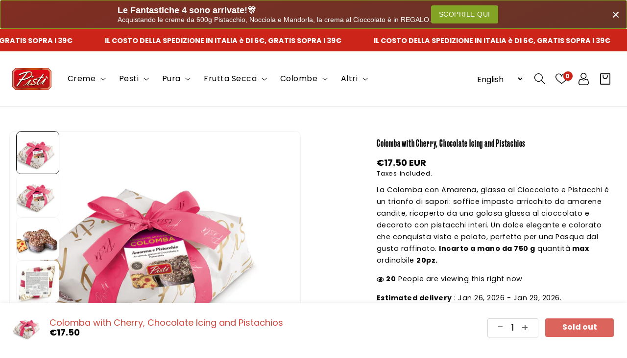

--- FILE ---
content_type: text/html; charset=utf-8
request_url: https://shop.pisti.it/en/products/colomba-con-amarena-glassa-al-cioccolato-e-pistacchi
body_size: 100652
content:
<!doctype html>
<html class="js" lang="en">
  <head>
	
	
    
    <meta charset="utf-8">
    <meta http-equiv="X-UA-Compatible" content="IE=edge">
    <meta name="viewport" content="width=device-width,initial-scale=1">
    <meta name="theme-color" content="">
    <link rel="canonical" href="https://shop.pisti.it/en/products/colomba-con-amarena-glassa-al-cioccolato-e-pistacchi">
    <link rel="preconnect" href="https://fonts.googleapis.com">
    <link rel="preconnect" href="https://fonts.gstatic.com" crossorigin><link rel="icon" type="image/png" href="//shop.pisti.it/cdn/shop/files/cropped-logo_header.png?crop=center&height=32&v=1657804953&width=32"><link rel="preconnect" href="https://fonts.shopifycdn.com" crossorigin><title>
      Colomba with Cherry, Chocolate Icing and Pistachios
 &ndash; Pisti Shop</title>

    
      <meta name="description" content="Irresistible encounter between candied cherries and whole pistachios in a soft and fragrant dough, covered with a chocolate glaze that enhances its taste.Unique in its scents and colors, a joy for the eyes and the palate.">
    

    

<meta property="og:site_name" content="Pisti Shop">
<meta property="og:url" content="https://shop.pisti.it/en/products/colomba-con-amarena-glassa-al-cioccolato-e-pistacchi">
<meta property="og:title" content="Colomba with Cherry, Chocolate Icing and Pistachios">
<meta property="og:type" content="product">
<meta property="og:description" content="Irresistible encounter between candied cherries and whole pistachios in a soft and fragrant dough, covered with a chocolate glaze that enhances its taste.Unique in its scents and colors, a joy for the eyes and the palate."><meta property="og:image" content="http://shop.pisti.it/cdn/shop/files/colombapistacchioeamarena.jpg?v=1707727989">
  <meta property="og:image:secure_url" content="https://shop.pisti.it/cdn/shop/files/colombapistacchioeamarena.jpg?v=1707727989">
  <meta property="og:image:width" content="1000">
  <meta property="og:image:height" content="750"><meta property="og:price:amount" content="17.50">
  <meta property="og:price:currency" content="EUR"><meta name="twitter:card" content="summary_large_image">
<meta name="twitter:title" content="Colomba with Cherry, Chocolate Icing and Pistachios">
<meta name="twitter:description" content="Irresistible encounter between candied cherries and whole pistachios in a soft and fragrant dough, covered with a chocolate glaze that enhances its taste.Unique in its scents and colors, a joy for the eyes and the palate.">


    <script src="//shop.pisti.it/cdn/shop/t/13/assets/constants.js?v=132983761750457495441761644201" defer="defer"></script>
    <script src="//shop.pisti.it/cdn/shop/t/13/assets/pubsub.js?v=158357773527763999511761644201" defer="defer"></script>
    <script src="//shop.pisti.it/cdn/shop/t/13/assets/global.js?v=174194733605586393571762171674" defer="defer"></script><script src="//shop.pisti.it/cdn/shop/t/13/assets/animations.js?v=88693664871331136111761644201" defer="defer"></script><script>window.performance && window.performance.mark && window.performance.mark('shopify.content_for_header.start');</script><meta name="google-site-verification" content="4LLfNArGbps8Y7LX1lwQnZOsly1sEHhMoeFZ0hC3UAQ">
<meta id="shopify-digital-wallet" name="shopify-digital-wallet" content="/15668967/digital_wallets/dialog">
<meta name="shopify-checkout-api-token" content="8f66164831363229f2cc81b0e7c2bbea">
<meta id="in-context-paypal-metadata" data-shop-id="15668967" data-venmo-supported="false" data-environment="production" data-locale="en_US" data-paypal-v4="true" data-currency="EUR">
<link rel="alternate" hreflang="x-default" href="https://shop.pisti.it/products/colomba-con-amarena-glassa-al-cioccolato-e-pistacchi">
<link rel="alternate" hreflang="it" href="https://shop.pisti.it/products/colomba-con-amarena-glassa-al-cioccolato-e-pistacchi">
<link rel="alternate" hreflang="en" href="https://shop.pisti.it/en/products/colomba-con-amarena-glassa-al-cioccolato-e-pistacchi">
<link rel="alternate" hreflang="fr" href="https://shop.pisti.it/fr/products/colomba-con-amarena-glassa-al-cioccolato-e-pistacchi">
<link rel="alternate" hreflang="de" href="https://shop.pisti.it/de/products/colomba-con-amarena-glassa-al-cioccolato-e-pistacchi">
<link rel="alternate" hreflang="es" href="https://shop.pisti.it/es/products/colomba-con-amarena-glassa-al-cioccolato-e-pistacchi">
<link rel="alternate" type="application/json+oembed" href="https://shop.pisti.it/en/products/colomba-con-amarena-glassa-al-cioccolato-e-pistacchi.oembed">
<script async="async" src="/checkouts/internal/preloads.js?locale=en-IT"></script>
<script id="apple-pay-shop-capabilities" type="application/json">{"shopId":15668967,"countryCode":"IT","currencyCode":"EUR","merchantCapabilities":["supports3DS"],"merchantId":"gid:\/\/shopify\/Shop\/15668967","merchantName":"Pisti Shop","requiredBillingContactFields":["postalAddress","email","phone"],"requiredShippingContactFields":["postalAddress","email","phone"],"shippingType":"shipping","supportedNetworks":["visa","maestro","masterCard","amex"],"total":{"type":"pending","label":"Pisti Shop","amount":"1.00"},"shopifyPaymentsEnabled":true,"supportsSubscriptions":true}</script>
<script id="shopify-features" type="application/json">{"accessToken":"8f66164831363229f2cc81b0e7c2bbea","betas":["rich-media-storefront-analytics"],"domain":"shop.pisti.it","predictiveSearch":true,"shopId":15668967,"locale":"en"}</script>
<script>var Shopify = Shopify || {};
Shopify.shop = "qkifuryg.myshopify.com";
Shopify.locale = "en";
Shopify.currency = {"active":"EUR","rate":"1.0"};
Shopify.country = "IT";
Shopify.theme = {"name":"New Layout Pistì","id":189024010585,"schema_name":"Speedo nutronix","schema_version":"1.5.0","theme_store_id":null,"role":"main"};
Shopify.theme.handle = "null";
Shopify.theme.style = {"id":null,"handle":null};
Shopify.cdnHost = "shop.pisti.it/cdn";
Shopify.routes = Shopify.routes || {};
Shopify.routes.root = "/en/";</script>
<script type="module">!function(o){(o.Shopify=o.Shopify||{}).modules=!0}(window);</script>
<script>!function(o){function n(){var o=[];function n(){o.push(Array.prototype.slice.apply(arguments))}return n.q=o,n}var t=o.Shopify=o.Shopify||{};t.loadFeatures=n(),t.autoloadFeatures=n()}(window);</script>
<script id="shop-js-analytics" type="application/json">{"pageType":"product"}</script>
<script defer="defer" async type="module" src="//shop.pisti.it/cdn/shopifycloud/shop-js/modules/v2/client.init-shop-cart-sync_BT-GjEfc.en.esm.js"></script>
<script defer="defer" async type="module" src="//shop.pisti.it/cdn/shopifycloud/shop-js/modules/v2/chunk.common_D58fp_Oc.esm.js"></script>
<script defer="defer" async type="module" src="//shop.pisti.it/cdn/shopifycloud/shop-js/modules/v2/chunk.modal_xMitdFEc.esm.js"></script>
<script type="module">
  await import("//shop.pisti.it/cdn/shopifycloud/shop-js/modules/v2/client.init-shop-cart-sync_BT-GjEfc.en.esm.js");
await import("//shop.pisti.it/cdn/shopifycloud/shop-js/modules/v2/chunk.common_D58fp_Oc.esm.js");
await import("//shop.pisti.it/cdn/shopifycloud/shop-js/modules/v2/chunk.modal_xMitdFEc.esm.js");

  window.Shopify.SignInWithShop?.initShopCartSync?.({"fedCMEnabled":true,"windoidEnabled":true});

</script>
<script>(function() {
  var isLoaded = false;
  function asyncLoad() {
    if (isLoaded) return;
    isLoaded = true;
    var urls = ["\/\/www.powr.io\/powr.js?powr-token=qkifuryg.myshopify.com\u0026external-type=shopify\u0026shop=qkifuryg.myshopify.com"];
    for (var i = 0; i < urls.length; i++) {
      var s = document.createElement('script');
      s.type = 'text/javascript';
      s.async = true;
      s.src = urls[i];
      var x = document.getElementsByTagName('script')[0];
      x.parentNode.insertBefore(s, x);
    }
  };
  if(window.attachEvent) {
    window.attachEvent('onload', asyncLoad);
  } else {
    window.addEventListener('load', asyncLoad, false);
  }
})();</script>
<script id="__st">var __st={"a":15668967,"offset":3600,"reqid":"702fad8b-5aae-4d31-9f52-53b52f34ee92-1769077448","pageurl":"shop.pisti.it\/en\/products\/colomba-con-amarena-glassa-al-cioccolato-e-pistacchi","u":"116e15aeaf3b","p":"product","rtyp":"product","rid":8147889258788};</script>
<script>window.ShopifyPaypalV4VisibilityTracking = true;</script>
<script id="captcha-bootstrap">!function(){'use strict';const t='contact',e='account',n='new_comment',o=[[t,t],['blogs',n],['comments',n],[t,'customer']],c=[[e,'customer_login'],[e,'guest_login'],[e,'recover_customer_password'],[e,'create_customer']],r=t=>t.map((([t,e])=>`form[action*='/${t}']:not([data-nocaptcha='true']) input[name='form_type'][value='${e}']`)).join(','),a=t=>()=>t?[...document.querySelectorAll(t)].map((t=>t.form)):[];function s(){const t=[...o],e=r(t);return a(e)}const i='password',u='form_key',d=['recaptcha-v3-token','g-recaptcha-response','h-captcha-response',i],f=()=>{try{return window.sessionStorage}catch{return}},m='__shopify_v',_=t=>t.elements[u];function p(t,e,n=!1){try{const o=window.sessionStorage,c=JSON.parse(o.getItem(e)),{data:r}=function(t){const{data:e,action:n}=t;return t[m]||n?{data:e,action:n}:{data:t,action:n}}(c);for(const[e,n]of Object.entries(r))t.elements[e]&&(t.elements[e].value=n);n&&o.removeItem(e)}catch(o){console.error('form repopulation failed',{error:o})}}const l='form_type',E='cptcha';function T(t){t.dataset[E]=!0}const w=window,h=w.document,L='Shopify',v='ce_forms',y='captcha';let A=!1;((t,e)=>{const n=(g='f06e6c50-85a8-45c8-87d0-21a2b65856fe',I='https://cdn.shopify.com/shopifycloud/storefront-forms-hcaptcha/ce_storefront_forms_captcha_hcaptcha.v1.5.2.iife.js',D={infoText:'Protected by hCaptcha',privacyText:'Privacy',termsText:'Terms'},(t,e,n)=>{const o=w[L][v],c=o.bindForm;if(c)return c(t,g,e,D).then(n);var r;o.q.push([[t,g,e,D],n]),r=I,A||(h.body.append(Object.assign(h.createElement('script'),{id:'captcha-provider',async:!0,src:r})),A=!0)});var g,I,D;w[L]=w[L]||{},w[L][v]=w[L][v]||{},w[L][v].q=[],w[L][y]=w[L][y]||{},w[L][y].protect=function(t,e){n(t,void 0,e),T(t)},Object.freeze(w[L][y]),function(t,e,n,w,h,L){const[v,y,A,g]=function(t,e,n){const i=e?o:[],u=t?c:[],d=[...i,...u],f=r(d),m=r(i),_=r(d.filter((([t,e])=>n.includes(e))));return[a(f),a(m),a(_),s()]}(w,h,L),I=t=>{const e=t.target;return e instanceof HTMLFormElement?e:e&&e.form},D=t=>v().includes(t);t.addEventListener('submit',(t=>{const e=I(t);if(!e)return;const n=D(e)&&!e.dataset.hcaptchaBound&&!e.dataset.recaptchaBound,o=_(e),c=g().includes(e)&&(!o||!o.value);(n||c)&&t.preventDefault(),c&&!n&&(function(t){try{if(!f())return;!function(t){const e=f();if(!e)return;const n=_(t);if(!n)return;const o=n.value;o&&e.removeItem(o)}(t);const e=Array.from(Array(32),(()=>Math.random().toString(36)[2])).join('');!function(t,e){_(t)||t.append(Object.assign(document.createElement('input'),{type:'hidden',name:u})),t.elements[u].value=e}(t,e),function(t,e){const n=f();if(!n)return;const o=[...t.querySelectorAll(`input[type='${i}']`)].map((({name:t})=>t)),c=[...d,...o],r={};for(const[a,s]of new FormData(t).entries())c.includes(a)||(r[a]=s);n.setItem(e,JSON.stringify({[m]:1,action:t.action,data:r}))}(t,e)}catch(e){console.error('failed to persist form',e)}}(e),e.submit())}));const S=(t,e)=>{t&&!t.dataset[E]&&(n(t,e.some((e=>e===t))),T(t))};for(const o of['focusin','change'])t.addEventListener(o,(t=>{const e=I(t);D(e)&&S(e,y())}));const B=e.get('form_key'),M=e.get(l),P=B&&M;t.addEventListener('DOMContentLoaded',(()=>{const t=y();if(P)for(const e of t)e.elements[l].value===M&&p(e,B);[...new Set([...A(),...v().filter((t=>'true'===t.dataset.shopifyCaptcha))])].forEach((e=>S(e,t)))}))}(h,new URLSearchParams(w.location.search),n,t,e,['guest_login'])})(!0,!0)}();</script>
<script integrity="sha256-4kQ18oKyAcykRKYeNunJcIwy7WH5gtpwJnB7kiuLZ1E=" data-source-attribution="shopify.loadfeatures" defer="defer" src="//shop.pisti.it/cdn/shopifycloud/storefront/assets/storefront/load_feature-a0a9edcb.js" crossorigin="anonymous"></script>
<script data-source-attribution="shopify.dynamic_checkout.dynamic.init">var Shopify=Shopify||{};Shopify.PaymentButton=Shopify.PaymentButton||{isStorefrontPortableWallets:!0,init:function(){window.Shopify.PaymentButton.init=function(){};var t=document.createElement("script");t.src="https://shop.pisti.it/cdn/shopifycloud/portable-wallets/latest/portable-wallets.en.js",t.type="module",document.head.appendChild(t)}};
</script>
<script data-source-attribution="shopify.dynamic_checkout.buyer_consent">
  function portableWalletsHideBuyerConsent(e){var t=document.getElementById("shopify-buyer-consent"),n=document.getElementById("shopify-subscription-policy-button");t&&n&&(t.classList.add("hidden"),t.setAttribute("aria-hidden","true"),n.removeEventListener("click",e))}function portableWalletsShowBuyerConsent(e){var t=document.getElementById("shopify-buyer-consent"),n=document.getElementById("shopify-subscription-policy-button");t&&n&&(t.classList.remove("hidden"),t.removeAttribute("aria-hidden"),n.addEventListener("click",e))}window.Shopify?.PaymentButton&&(window.Shopify.PaymentButton.hideBuyerConsent=portableWalletsHideBuyerConsent,window.Shopify.PaymentButton.showBuyerConsent=portableWalletsShowBuyerConsent);
</script>
<script>
  function portableWalletsCleanup(e){e&&e.src&&console.error("Failed to load portable wallets script "+e.src);var t=document.querySelectorAll("shopify-accelerated-checkout .shopify-payment-button__skeleton, shopify-accelerated-checkout-cart .wallet-cart-button__skeleton"),e=document.getElementById("shopify-buyer-consent");for(let e=0;e<t.length;e++)t[e].remove();e&&e.remove()}function portableWalletsNotLoadedAsModule(e){e instanceof ErrorEvent&&"string"==typeof e.message&&e.message.includes("import.meta")&&"string"==typeof e.filename&&e.filename.includes("portable-wallets")&&(window.removeEventListener("error",portableWalletsNotLoadedAsModule),window.Shopify.PaymentButton.failedToLoad=e,"loading"===document.readyState?document.addEventListener("DOMContentLoaded",window.Shopify.PaymentButton.init):window.Shopify.PaymentButton.init())}window.addEventListener("error",portableWalletsNotLoadedAsModule);
</script>

<script type="module" src="https://shop.pisti.it/cdn/shopifycloud/portable-wallets/latest/portable-wallets.en.js" onError="portableWalletsCleanup(this)" crossorigin="anonymous"></script>
<script nomodule>
  document.addEventListener("DOMContentLoaded", portableWalletsCleanup);
</script>

<link id="shopify-accelerated-checkout-styles" rel="stylesheet" media="screen" href="https://shop.pisti.it/cdn/shopifycloud/portable-wallets/latest/accelerated-checkout-backwards-compat.css" crossorigin="anonymous">
<style id="shopify-accelerated-checkout-cart">
        #shopify-buyer-consent {
  margin-top: 1em;
  display: inline-block;
  width: 100%;
}

#shopify-buyer-consent.hidden {
  display: none;
}

#shopify-subscription-policy-button {
  background: none;
  border: none;
  padding: 0;
  text-decoration: underline;
  font-size: inherit;
  cursor: pointer;
}

#shopify-subscription-policy-button::before {
  box-shadow: none;
}

      </style>
<script id="sections-script" data-sections="header" defer="defer" src="//shop.pisti.it/cdn/shop/t/13/compiled_assets/scripts.js?v=6244"></script>
<script>window.performance && window.performance.mark && window.performance.mark('shopify.content_for_header.end');</script>


    <link href="https://fonts.googleapis.com/css2?family=Dancing+Script:wght@400;500;600;700&display=swap" rel="stylesheet">

    <style data-shopify>
      @font-face {
  font-family: Poppins;
  font-weight: 400;
  font-style: normal;
  font-display: swap;
  src: url("//shop.pisti.it/cdn/fonts/poppins/poppins_n4.0ba78fa5af9b0e1a374041b3ceaadf0a43b41362.woff2") format("woff2"),
       url("//shop.pisti.it/cdn/fonts/poppins/poppins_n4.214741a72ff2596839fc9760ee7a770386cf16ca.woff") format("woff");
}

      @font-face {
  font-family: Poppins;
  font-weight: 700;
  font-style: normal;
  font-display: swap;
  src: url("//shop.pisti.it/cdn/fonts/poppins/poppins_n7.56758dcf284489feb014a026f3727f2f20a54626.woff2") format("woff2"),
       url("//shop.pisti.it/cdn/fonts/poppins/poppins_n7.f34f55d9b3d3205d2cd6f64955ff4b36f0cfd8da.woff") format("woff");
}

      @font-face {
  font-family: Poppins;
  font-weight: 400;
  font-style: italic;
  font-display: swap;
  src: url("//shop.pisti.it/cdn/fonts/poppins/poppins_i4.846ad1e22474f856bd6b81ba4585a60799a9f5d2.woff2") format("woff2"),
       url("//shop.pisti.it/cdn/fonts/poppins/poppins_i4.56b43284e8b52fc64c1fd271f289a39e8477e9ec.woff") format("woff");
}

      @font-face {
  font-family: Poppins;
  font-weight: 700;
  font-style: italic;
  font-display: swap;
  src: url("//shop.pisti.it/cdn/fonts/poppins/poppins_i7.42fd71da11e9d101e1e6c7932199f925f9eea42d.woff2") format("woff2"),
       url("//shop.pisti.it/cdn/fonts/poppins/poppins_i7.ec8499dbd7616004e21155106d13837fff4cf556.woff") format("woff");
}

      @font-face {
  font-family: Poppins;
  font-weight: 700;
  font-style: normal;
  font-display: swap;
  src: url("//shop.pisti.it/cdn/fonts/poppins/poppins_n7.56758dcf284489feb014a026f3727f2f20a54626.woff2") format("woff2"),
       url("//shop.pisti.it/cdn/fonts/poppins/poppins_n7.f34f55d9b3d3205d2cd6f64955ff4b36f0cfd8da.woff") format("woff");
}


      
        :root,
        .color-background-1 {
          --color-background: 255,255,255;
        
          --gradient-background: #ffffff;
        

        

        --color-foreground: 0,0,0;
        --color-background-contrast: 191,191,191;
        --color-shadow: 18,18,18;
        --color-button: 18,18,18;
        --color-button-text: 255,255,255;
        --color-secondary-button: 255,255,255;
        --color-secondary-button-text: 18,18,18;
        --color-link: 18,18,18;
        --color-badge-foreground: 0,0,0;
        --color-badge-background: 255,255,255;
        --color-badge-border: 0,0,0;
        --payment-terms-background-color: rgb(255 255 255);

        --color-base-button-text-hover: #ffffff;
        --color-base-button-background-hover: #2e8d04;
        --main-heading-text-color: #000000;
        --text-hover-color: #2e8d04;
      }
      
        
        .color-background-2 {
          --color-background: 243,243,243;
        
          --gradient-background: #f3f3f3;
        

        

        --color-foreground: 18,18,18;
        --color-background-contrast: 179,179,179;
        --color-shadow: 18,18,18;
        --color-button: 18,18,18;
        --color-button-text: 243,243,243;
        --color-secondary-button: 243,243,243;
        --color-secondary-button-text: 18,18,18;
        --color-link: 18,18,18;
        --color-badge-foreground: 18,18,18;
        --color-badge-background: 243,243,243;
        --color-badge-border: 18,18,18;
        --payment-terms-background-color: rgb(243 243 243);

        --color-base-button-text-hover: #ffffff;
        --color-base-button-background-hover: #2e8d04;
        --main-heading-text-color: #000000;
        --text-hover-color: #2e8d04;
      }
      
        
        .color-inverse {
          --color-background: 36,40,51;
        
          --gradient-background: #242833;
        

        

        --color-foreground: 255,255,255;
        --color-background-contrast: 47,52,66;
        --color-shadow: 18,18,18;
        --color-button: 255,255,255;
        --color-button-text: 0,0,0;
        --color-secondary-button: 36,40,51;
        --color-secondary-button-text: 255,255,255;
        --color-link: 255,255,255;
        --color-badge-foreground: 255,255,255;
        --color-badge-background: 36,40,51;
        --color-badge-border: 255,255,255;
        --payment-terms-background-color: rgb(36 40 51);

        --color-base-button-text-hover: #ffffff;
        --color-base-button-background-hover: #000000;
        --main-heading-text-color: #000000;
        --text-hover-color: #555555;
      }
      
        
        .color-accent-1 {
          --color-background: 18,18,18;
        
          --gradient-background: #121212;
        

        

        --color-foreground: 255,255,255;
        --color-background-contrast: 146,146,146;
        --color-shadow: 18,18,18;
        --color-button: 255,255,255;
        --color-button-text: 18,18,18;
        --color-secondary-button: 18,18,18;
        --color-secondary-button-text: 255,255,255;
        --color-link: 255,255,255;
        --color-badge-foreground: 255,255,255;
        --color-badge-background: 18,18,18;
        --color-badge-border: 255,255,255;
        --payment-terms-background-color: rgb(18 18 18);

        --color-base-button-text-hover: #ffffff;
        --color-base-button-background-hover: #2e8d04;
        --main-heading-text-color: #000000;
        --text-hover-color: #2e8d04;
      }
      
        
        .color-accent-2 {
          --color-background: 0,0,0;
        
          --gradient-background: #000000;
        

        

        --color-foreground: 255,255,255;
        --color-background-contrast: 128,128,128;
        --color-shadow: 18,18,18;
        --color-button: 255,255,255;
        --color-button-text: 51,79,180;
        --color-secondary-button: 0,0,0;
        --color-secondary-button-text: 255,255,255;
        --color-link: 255,255,255;
        --color-badge-foreground: 255,255,255;
        --color-badge-background: 0,0,0;
        --color-badge-border: 255,255,255;
        --payment-terms-background-color: rgb(0 0 0);

        --color-base-button-text-hover: #ffffff;
        --color-base-button-background-hover: #2e8d04;
        --main-heading-text-color: #000000;
        --text-hover-color: #2e8d04;
      }
      
        
        .color-scheme-718b6a90-1e64-4c88-9665-2de441665aaf {
          --color-background: 204,36,24;
        
          --gradient-background: #cc2418;
        

        

        --color-foreground: 255,255,255;
        --color-background-contrast: 90,16,11;
        --color-shadow: 255,255,255;
        --color-button: 18,18,18;
        --color-button-text: 255,255,255;
        --color-secondary-button: 204,36,24;
        --color-secondary-button-text: 255,255,255;
        --color-link: 255,255,255;
        --color-badge-foreground: 255,255,255;
        --color-badge-background: 204,36,24;
        --color-badge-border: 255,255,255;
        --payment-terms-background-color: rgb(204 36 24);

        --color-base-button-text-hover: #ffffff;
        --color-base-button-background-hover: #ffffff;
        --main-heading-text-color: #ffffff;
        --text-hover-color: #ffffff;
      }
      
        
        .color-scheme-0d560f9a-d2ca-4b14-ba5a-ac41f12fe1c1 {
          --color-background: 255,255,255;
        
          --gradient-background: #ffffff;
        

        

        --color-foreground: 0,0,0;
        --color-background-contrast: 191,191,191;
        --color-shadow: 18,18,18;
        --color-button: 204,36,24;
        --color-button-text: 255,255,255;
        --color-secondary-button: 255,255,255;
        --color-secondary-button-text: 204,36,24;
        --color-link: 204,36,24;
        --color-badge-foreground: 0,0,0;
        --color-badge-background: 255,255,255;
        --color-badge-border: 0,0,0;
        --payment-terms-background-color: rgb(255 255 255);

        --color-base-button-text-hover: #ffffff;
        --color-base-button-background-hover: #cc2418;
        --main-heading-text-color: #000000;
        --text-hover-color: #000000;
      }
      
        
        .color-scheme-e2b03a4c-7bb0-4fdb-ab76-5611044dc41b {
          --color-background: 237,237,237;
        
          --gradient-background: #ededed;
        

        

        --color-foreground: 0,0,0;
        --color-background-contrast: 173,173,173;
        --color-shadow: 18,18,18;
        --color-button: 204,36,24;
        --color-button-text: 255,255,255;
        --color-secondary-button: 237,237,237;
        --color-secondary-button-text: 204,36,24;
        --color-link: 204,36,24;
        --color-badge-foreground: 0,0,0;
        --color-badge-background: 237,237,237;
        --color-badge-border: 0,0,0;
        --payment-terms-background-color: rgb(237 237 237);

        --color-base-button-text-hover: #ffffff;
        --color-base-button-background-hover: #cc2418;
        --main-heading-text-color: #000000;
        --text-hover-color: #cc2418;
      }
      
        
        .color-scheme-ac362a8a-17ac-43fb-adc4-214dc107c8cc {
          --color-background: 237,237,237;
        
          --gradient-background: #ededed;
        

        

        --color-foreground: 0,0,0;
        --color-background-contrast: 173,173,173;
        --color-shadow: 18,18,18;
        --color-button: 18,18,18;
        --color-button-text: 255,255,255;
        --color-secondary-button: 237,237,237;
        --color-secondary-button-text: 18,18,18;
        --color-link: 18,18,18;
        --color-badge-foreground: 0,0,0;
        --color-badge-background: 237,237,237;
        --color-badge-border: 0,0,0;
        --payment-terms-background-color: rgb(237 237 237);

        --color-base-button-text-hover: #ffffff;
        --color-base-button-background-hover: #2e8d04;
        --main-heading-text-color: #000000;
        --text-hover-color: #2e8d04;
      }
      
        
        .color-scheme-a877e267-cf4c-434c-bc67-ff1082dceaf7 {
          --color-background: 255,255,255;
        
          --gradient-background: radial-gradient(rgba(204, 35, 24, 1), rgba(204, 35, 24, 1) 50%, rgba(204, 24, 24, 1) 100%);
        

        

        --color-foreground: 255,255,255;
        --color-background-contrast: 191,191,191;
        --color-shadow: 18,18,18;
        --color-button: 18,18,18;
        --color-button-text: 255,255,255;
        --color-secondary-button: 255,255,255;
        --color-secondary-button-text: 18,18,18;
        --color-link: 18,18,18;
        --color-badge-foreground: 255,255,255;
        --color-badge-background: 255,255,255;
        --color-badge-border: 255,255,255;
        --payment-terms-background-color: rgb(255 255 255);

        --color-base-button-text-hover: #ffffff;
        --color-base-button-background-hover: #cc1818;
        --main-heading-text-color: #ffffff;
        --text-hover-color: #cc1818;
      }
      
        
        .color-scheme-cffc6988-8970-4bf1-b4e7-a2ab10344396 {
          --color-background: 0,0,0;
        
          --gradient-background: rgba(0,0,0,0);
        

        

        --color-foreground: 0,0,0;
        --color-background-contrast: 128,128,128;
        --color-shadow: 18,18,18;
        --color-button: 18,18,18;
        --color-button-text: 255,255,255;
        --color-secondary-button: 0,0,0;
        --color-secondary-button-text: 18,18,18;
        --color-link: 18,18,18;
        --color-badge-foreground: 0,0,0;
        --color-badge-background: 0,0,0;
        --color-badge-border: 0,0,0;
        --payment-terms-background-color: rgb(0 0 0);

        --color-base-button-text-hover: #ffffff;
        --color-base-button-background-hover: #2e8d04;
        --main-heading-text-color: #000000;
        --text-hover-color: #2e8d04;
      }
      
        
        .color-scheme-8193288b-75cc-4b81-bc30-f791a51a5c2e {
          --color-background: 0,0,0;
        
          --gradient-background: rgba(0,0,0,0);
        

        

        --color-foreground: 0,0,0;
        --color-background-contrast: 128,128,128;
        --color-shadow: 18,18,18;
        --color-button: 18,18,18;
        --color-button-text: 255,255,255;
        --color-secondary-button: 0,0,0;
        --color-secondary-button-text: 18,18,18;
        --color-link: 18,18,18;
        --color-badge-foreground: 0,0,0;
        --color-badge-background: 0,0,0;
        --color-badge-border: 0,0,0;
        --payment-terms-background-color: rgb(0 0 0);

        --color-base-button-text-hover: #ffffff;
        --color-base-button-background-hover: #2e8d04;
        --main-heading-text-color: #000000;
        --text-hover-color: #2e8d04;
      }
      
        
        .color-scheme-c17d6990-a93d-4649-bc8d-d2f0b67f41f1 {
          --color-background: 0,0,0;
        
          --gradient-background: #000000;
        

        

        --color-foreground: 255,255,255;
        --color-background-contrast: 128,128,128;
        --color-shadow: 18,18,18;
        --color-button: 18,18,18;
        --color-button-text: 255,255,255;
        --color-secondary-button: 0,0,0;
        --color-secondary-button-text: 18,18,18;
        --color-link: 18,18,18;
        --color-badge-foreground: 255,255,255;
        --color-badge-background: 0,0,0;
        --color-badge-border: 255,255,255;
        --payment-terms-background-color: rgb(0 0 0);

        --color-base-button-text-hover: #ffffff;
        --color-base-button-background-hover: #2e8d04;
        --main-heading-text-color: #ffffff;
        --text-hover-color: #2e8d04;
      }
      
        
        .color-scheme-26cb6a10-8113-442a-84cb-feec65df8fc7 {
          --color-background: 0,0,0;
        
          --gradient-background: rgba(0,0,0,0);
        

        

        --color-foreground: 0,0,0;
        --color-background-contrast: 128,128,128;
        --color-shadow: 18,18,18;
        --color-button: 18,18,18;
        --color-button-text: 255,255,255;
        --color-secondary-button: 0,0,0;
        --color-secondary-button-text: 18,18,18;
        --color-link: 18,18,18;
        --color-badge-foreground: 0,0,0;
        --color-badge-background: 0,0,0;
        --color-badge-border: 0,0,0;
        --payment-terms-background-color: rgb(0 0 0);

        --color-base-button-text-hover: #ffffff;
        --color-base-button-background-hover: #2e8d04;
        --main-heading-text-color: #000000;
        --text-hover-color: #2e8d04;
      }
      
        
        .color-scheme-906e6a69-720e-4255-a866-c2f11ee4d23e {
          --color-background: 0,0,0;
        
          --gradient-background: rgba(0,0,0,0);
        

        

        --color-foreground: 0,0,0;
        --color-background-contrast: 128,128,128;
        --color-shadow: 18,18,18;
        --color-button: 18,18,18;
        --color-button-text: 255,255,255;
        --color-secondary-button: 0,0,0;
        --color-secondary-button-text: 18,18,18;
        --color-link: 18,18,18;
        --color-badge-foreground: 0,0,0;
        --color-badge-background: 0,0,0;
        --color-badge-border: 0,0,0;
        --payment-terms-background-color: rgb(0 0 0);

        --color-base-button-text-hover: #ffffff;
        --color-base-button-background-hover: #2e8d04;
        --main-heading-text-color: #000000;
        --text-hover-color: #2e8d04;
      }
      
        
        .color-scheme-f16ca059-f47f-4e00-ba0d-876db2fb3bb2 {
          --color-background: 34,34,34;
        
          --gradient-background: #222222;
        

        

        --color-foreground: 255,255,255;
        --color-background-contrast: 47,47,47;
        --color-shadow: 18,18,18;
        --color-button: 255,255,255;
        --color-button-text: 0,0,0;
        --color-secondary-button: 34,34,34;
        --color-secondary-button-text: 18,18,18;
        --color-link: 18,18,18;
        --color-badge-foreground: 255,255,255;
        --color-badge-background: 34,34,34;
        --color-badge-border: 255,255,255;
        --payment-terms-background-color: rgb(34 34 34);

        --color-base-button-text-hover: #ffffff;
        --color-base-button-background-hover: #2e8d04;
        --main-heading-text-color: #ffffff;
        --text-hover-color: #2e8d04;
      }
      
        
        .color-scheme-16fa456f-c806-4cd7-969a-3c46d397bde1 {
          --color-background: 0,0,0;
        
          --gradient-background: #000000;
        

        

        --color-foreground: 255,255,255;
        --color-background-contrast: 128,128,128;
        --color-shadow: 18,18,18;
        --color-button: 18,18,18;
        --color-button-text: 255,255,255;
        --color-secondary-button: 0,0,0;
        --color-secondary-button-text: 18,18,18;
        --color-link: 18,18,18;
        --color-badge-foreground: 255,255,255;
        --color-badge-background: 0,0,0;
        --color-badge-border: 255,255,255;
        --payment-terms-background-color: rgb(0 0 0);

        --color-base-button-text-hover: #ffffff;
        --color-base-button-background-hover: #2e8d04;
        --main-heading-text-color: #ffffff;
        --text-hover-color: #2e8d04;
      }
      
        
        .color-scheme-5e261ed8-5554-4c42-975e-d9649da33c34 {
          --color-background: 249,248,248;
        
          --gradient-background: #f9f8f8;
        

        

        --color-foreground: 0,0,0;
        --color-background-contrast: 190,179,179;
        --color-shadow: 18,18,18;
        --color-button: 204,36,24;
        --color-button-text: 255,255,255;
        --color-secondary-button: 249,248,248;
        --color-secondary-button-text: 204,36,24;
        --color-link: 204,36,24;
        --color-badge-foreground: 0,0,0;
        --color-badge-background: 249,248,248;
        --color-badge-border: 0,0,0;
        --payment-terms-background-color: rgb(249 248 248);

        --color-base-button-text-hover: #ffffff;
        --color-base-button-background-hover: #cc2418;
        --main-heading-text-color: #121212;
        --text-hover-color: #121212;
      }
      
        
        .color-scheme-3d08ebf6-dc89-4436-864e-2a7fc394d7a5 {
          --color-background: 255,255,255;
        
          --gradient-background: #ffffff;
        

        

        --color-foreground: 0,0,0;
        --color-background-contrast: 191,191,191;
        --color-shadow: 18,18,18;
        --color-button: 18,18,18;
        --color-button-text: 255,255,255;
        --color-secondary-button: 255,255,255;
        --color-secondary-button-text: 18,18,18;
        --color-link: 18,18,18;
        --color-badge-foreground: 0,0,0;
        --color-badge-background: 255,255,255;
        --color-badge-border: 0,0,0;
        --payment-terms-background-color: rgb(255 255 255);

        --color-base-button-text-hover: #ffffff;
        --color-base-button-background-hover: #2e8d04;
        --main-heading-text-color: #000000;
        --text-hover-color: #2e8d04;
      }
      
        
        .color-scheme-71596d86-b0cc-4572-ba63-d049920473de {
          --color-background: 255,255,255;
        
          --gradient-background: #ffffff;
        

        

        --color-foreground: 83,60,44;
        --color-background-contrast: 191,191,191;
        --color-shadow: 0,0,0;
        --color-button: 204,36,24;
        --color-button-text: 255,255,255;
        --color-secondary-button: 255,255,255;
        --color-secondary-button-text: 204,36,24;
        --color-link: 204,36,24;
        --color-badge-foreground: 83,60,44;
        --color-badge-background: 255,255,255;
        --color-badge-border: 83,60,44;
        --payment-terms-background-color: rgb(255 255 255);

        --color-base-button-text-hover: #ffffff;
        --color-base-button-background-hover: #cc2418;
        --main-heading-text-color: #533c2c;
        --text-hover-color: #ffffff;
      }
      
        
        .color-scheme-723323b1-2524-4942-9b94-26559dac9461 {
          --color-background: 255,255,255;
        
          --gradient-background: #ffffff;
        

        

        --color-foreground: 237,237,237;
        --color-background-contrast: 191,191,191;
        --color-shadow: 18,18,18;
        --color-button: 212,0,24;
        --color-button-text: 255,255,255;
        --color-secondary-button: 255,255,255;
        --color-secondary-button-text: 212,0,24;
        --color-link: 212,0,24;
        --color-badge-foreground: 237,237,237;
        --color-badge-background: 255,255,255;
        --color-badge-border: 237,237,237;
        --payment-terms-background-color: rgb(255 255 255);

        --color-base-button-text-hover: #ffffff;
        --color-base-button-background-hover: #d40018;
        --main-heading-text-color: #ededed;
        --text-hover-color: #ffffff;
      }
      

      body, .color-background-1, .color-background-2, .color-inverse, .color-accent-1, .color-accent-2, .color-scheme-718b6a90-1e64-4c88-9665-2de441665aaf, .color-scheme-0d560f9a-d2ca-4b14-ba5a-ac41f12fe1c1, .color-scheme-e2b03a4c-7bb0-4fdb-ab76-5611044dc41b, .color-scheme-ac362a8a-17ac-43fb-adc4-214dc107c8cc, .color-scheme-a877e267-cf4c-434c-bc67-ff1082dceaf7, .color-scheme-cffc6988-8970-4bf1-b4e7-a2ab10344396, .color-scheme-8193288b-75cc-4b81-bc30-f791a51a5c2e, .color-scheme-c17d6990-a93d-4649-bc8d-d2f0b67f41f1, .color-scheme-26cb6a10-8113-442a-84cb-feec65df8fc7, .color-scheme-906e6a69-720e-4255-a866-c2f11ee4d23e, .color-scheme-f16ca059-f47f-4e00-ba0d-876db2fb3bb2, .color-scheme-16fa456f-c806-4cd7-969a-3c46d397bde1, .color-scheme-5e261ed8-5554-4c42-975e-d9649da33c34, .color-scheme-3d08ebf6-dc89-4436-864e-2a7fc394d7a5, .color-scheme-71596d86-b0cc-4572-ba63-d049920473de, .color-scheme-723323b1-2524-4942-9b94-26559dac9461 {
        color: rgba(var(--color-foreground));
        background-color: rgb(var(--color-background));
      }

      :root {
        --font-body-family: Poppins, sans-serif;
        --font-body-style: normal;
        --font-body-weight: 400;
        --font-body-weight-bold: 700;

        --font-heading-family: Poppins, sans-serif;
        --font-heading-style: normal;
        --font-heading-weight: 700;

        --font-body-scale: 1.1;
        --font-heading-scale: 1.2272727272727273;--color-base-main_heading: #000;
          --color-base-hover-color: #000;
          --btn-background-gradient-color: linear-gradient(90deg, rgba(113, 181, 78, 1), rgba(152, 204, 12, 1) 50%, rgba(55, 137, 54, 1) 100%);
          --btn-gradient-text-color: #ffffff;--media-padding: px;
        --media-border-opacity: 0.05;
        --media-border-width: 1px;
        --media-radius: 10px;
        --media-shadow-opacity: 0.0;
        --media-shadow-horizontal-offset: 0px;
        --media-shadow-vertical-offset: 4px;
        --media-shadow-blur-radius: 5px;
        --media-shadow-visible: 0;

        --page-width: 130rem;
        --page-width-margin: 0rem;

       --product-card-image-padding: 0.0rem;
        --product-card-corner-radius: 1.0rem;
        --product-card-text-alignment: center;
        --product-card-border-width: 0.0rem;
        --product-card-border-opacity: 0.1;
        --product-card-shadow-opacity: 0.0;
        --product-card-shadow-visible: 0;
        --product-card-shadow-horizontal-offset: 0.0rem;
        --product-card-shadow-vertical-offset: 0.4rem;
        --product-card-shadow-blur-radius: 0.5rem;

        --collection-card-image-padding: 0.0rem;
        --collection-card-corner-radius: 0.0rem;
        --collection-card-text-alignment: left;
        --collection-card-border-width: 0.0rem;
        --collection-card-border-opacity: 0.0;
        --collection-card-shadow-opacity: 0.1;
        --collection-card-shadow-visible: 1;
        --collection-card-shadow-horizontal-offset: 0.0rem;
        --collection-card-shadow-vertical-offset: 0.0rem;
        --collection-card-shadow-blur-radius: 0.0rem;

        --blog-card-image-padding: 0.0rem;
        --blog-card-corner-radius: 0.0rem;
        --blog-card-text-alignment: left;
        --blog-card-border-width: 0.0rem;
        --blog-card-border-opacity: 0.0;
        --blog-card-shadow-opacity: 0.1;
        --blog-card-shadow-visible: 1;
        --blog-card-shadow-horizontal-offset: 0.0rem;
        --blog-card-shadow-vertical-offset: 0.0rem;
        --blog-card-shadow-blur-radius: 0.0rem;

        --badge-corner-radius: 4.0rem;

        --popup-border-width: 1px;
        --popup-border-opacity: 0.1;
        --popup-corner-radius: 0px;
        --popup-shadow-opacity: 0.0;
        --popup-shadow-horizontal-offset: 0px;
        --popup-shadow-vertical-offset: 4px;
        --popup-shadow-blur-radius: 5px;

        --drawer-border-width: 1px;
        --drawer-border-opacity: 0.1;
        --drawer-shadow-opacity: 0.0;
        --drawer-shadow-horizontal-offset: 0px;
        --drawer-shadow-vertical-offset: 4px;
        --drawer-shadow-blur-radius: 5px;

        --spacing-sections-desktop: 0px;
        --spacing-sections-mobile: 0px;

        --grid-desktop-vertical-spacing: 28px;
        --grid-desktop-horizontal-spacing: 28px;
        --grid-mobile-vertical-spacing: 14px;
        --grid-mobile-horizontal-spacing: 14px;

        --text-boxes-border-opacity: 0.1;
        --text-boxes-border-width: 0px;
        --text-boxes-radius: 0px;
        --text-boxes-shadow-opacity: 0.0;
        --text-boxes-shadow-visible: 0;
        --text-boxes-shadow-horizontal-offset: 0px;
        --text-boxes-shadow-vertical-offset: 4px;
        --text-boxes-shadow-blur-radius: 5px;

        --buttons-radius: 6px;
        --buttons-radius-outset: 7px;
        --buttons-border-width: 1px;
        --buttons-border-opacity: 1.0;
        --buttons-shadow-opacity: 0.0;
        --buttons-shadow-visible: 0;
        --buttons-shadow-horizontal-offset: 0px;
        --buttons-shadow-vertical-offset: 4px;
        --buttons-shadow-blur-radius: 5px;
        --buttons-border-offset: 0.3px;

        --inputs-radius: 6px;
        --inputs-border-width: 1px;
        --inputs-border-opacity: 0.55;
        --inputs-shadow-opacity: 0.0;
        --inputs-shadow-horizontal-offset: 0px;
        --inputs-margin-offset: 0px;
        --inputs-shadow-vertical-offset: 4px;
        --inputs-shadow-blur-radius: 5px;
        --inputs-radius-outset: 7px;

        --variant-pills-radius: 40px;
        --variant-pills-border-width: 1px;
        --variant-pills-border-opacity: 0.55;
        --variant-pills-shadow-opacity: 0.0;
        --variant-pills-shadow-horizontal-offset: 0px;
        --variant-pills-shadow-vertical-offset: 4px;
        --variant-pills-shadow-blur-radius: 5px;
      }

      *,
      *::before,
      *::after {
        box-sizing: inherit;
      }

      html {
        box-sizing: border-box;
        font-size: calc(var(--font-body-scale) * 62.5%);
        height: 100%;
      }

      body {
        display: grid;
        grid-template-rows: auto auto 1fr auto;
        grid-template-columns: 100%;
        min-height: 100%;
        margin: 0;
        font-size: 1.3rem;
        letter-spacing: 0.5px;
        line-height: calc(1 + 0.8 / var(--font-body-scale));
        font-family: var(--font-body-family);
        font-style: var(--font-body-style);
        font-weight: var(--font-body-weight);
      }

      @media screen and (min-width: 750px) {
        body {
          font-size: 1.3rem;
        }
      }
    </style>

    <link href="//shop.pisti.it/cdn/shop/t/13/assets/base.css?v=65157286492112202211762250877" rel="stylesheet" type="text/css" media="all" />
    <link href="//shop.pisti.it/cdn/shop/t/13/assets/theme.css?v=132313735472913620371761644201" rel="stylesheet" type="text/css" media="all" />
    <link href="//shop.pisti.it/cdn/shop/t/13/assets/swiper.min.css?v=62323790987964928671761644201" rel="stylesheet" type="text/css" media="all" />


   
      <style data-shopify>
      :root {
            --font-heading-family: 'Dancing Script', cursive;
      }
     </style>
  

   

      <link rel="preload" as="font" href="//shop.pisti.it/cdn/fonts/poppins/poppins_n4.0ba78fa5af9b0e1a374041b3ceaadf0a43b41362.woff2" type="font/woff2" crossorigin>
      

      <link rel="preload" as="font" href="//shop.pisti.it/cdn/fonts/poppins/poppins_n7.56758dcf284489feb014a026f3727f2f20a54626.woff2" type="font/woff2" crossorigin>
      
<link href="//shop.pisti.it/cdn/shop/t/13/assets/component-localization-form.css?v=72347845717680254261761644201" rel="stylesheet" type="text/css" media="all" />
      <script src="//shop.pisti.it/cdn/shop/t/13/assets/localization-form.js?v=144176611646395275351761644201" defer="defer"></script><link
        rel="stylesheet"
        href="//shop.pisti.it/cdn/shop/t/13/assets/component-predictive-search.css?v=118923337488134913561761644201"
        media="print"
        onload="this.media='all'"
      ><script>
    if (Shopify.designMode) {
      document.documentElement.classList.add('shopify-design-mode');
    }
    </script>
		<script src="https://ajax.googleapis.com/ajax/libs/jquery/3.6.0/jquery.min.js"></script>
		<script src="https://cdnjs.cloudflare.com/ajax/libs/Swiper/3.4.1/js/swiper.min.js" defer="defer"></script>

    <!-- jQuery Modal -->
    <script src="//shop.pisti.it/cdn/shop/t/13/assets/jquery.modal.min.js?v=15875380166552750701761644201" defer="defer"></script>
    <link href="//shop.pisti.it/cdn/shop/t/13/assets/jquery.modal.min.css?v=66096566600495581481761644201" rel="stylesheet" type="text/css" media="all" />

    <script src="https://cdn-eu.pagesense.io/js/20110237388/76659e1fb3e3466a8692869133e46db8.js"></script>

    <!-- Metricool Script -->
    <script>function loadScript(a){var b=document.getElementsByTagName("head")[0],c=document.createElement("script");c.type="text/javascript",c.src="https://tracker.metricool.com/resources/be.js",c.onreadystatechange=a,c.onload=a,b.appendChild(c)}loadScript(function(){beTracker.t({hash:"136b28a18f9b51327240cee898a3761b"})});</script>    
  
  <!-- BEGIN app block: shopify://apps/pandectes-gdpr/blocks/banner/58c0baa2-6cc1-480c-9ea6-38d6d559556a -->
  
    
      <!-- TCF is active, scripts are loaded above -->
      
      <script>
        
          window.PandectesSettings = {"store":{"id":15668967,"plan":"basic","theme":"New Layout Pistì","primaryLocale":"it","adminMode":false,"headless":false,"storefrontRootDomain":"","checkoutRootDomain":"","storefrontAccessToken":""},"tsPublished":1761856817,"declaration":{"showPurpose":false,"showProvider":false,"showDateGenerated":false},"language":{"unpublished":[],"languageMode":"Single","fallbackLanguage":"it","languageDetection":"browser","languagesSupported":[]},"texts":{"managed":{"headerText":{"it":"Rispettiamo la tua privacy"},"consentText":{"it":"Questo sito web utilizza i cookie per assicurarti la migliore esperienza."},"linkText":{"it":"Scopri di più"},"imprintText":{"it":"Impronta"},"googleLinkText":{"it":"Termini sulla privacy di Google"},"allowButtonText":{"it":"Accettare"},"denyButtonText":{"it":"Declino"},"dismissButtonText":{"it":"Ok"},"leaveSiteButtonText":{"it":"Lascia questo sito"},"preferencesButtonText":{"it":"Preferenze"},"cookiePolicyText":{"it":"Gestione dei Cookie"},"preferencesPopupTitleText":{"it":"Gestire le preferenze di consenso"},"preferencesPopupIntroText":{"it":"Utilizziamo i cookie per ottimizzare la funzionalità del sito Web, analizzare le prestazioni e fornire un'esperienza personalizzata all'utente. Alcuni cookie sono essenziali per il funzionamento e il corretto funzionamento del sito web. Questi cookie non possono essere disabilitati. In questa finestra puoi gestire le tue preferenze sui cookie."},"preferencesPopupSaveButtonText":{"it":"Salva preferenze"},"preferencesPopupCloseButtonText":{"it":"Chiudere"},"preferencesPopupAcceptAllButtonText":{"it":"Accettare tutti"},"preferencesPopupRejectAllButtonText":{"it":"Rifiuta tutto"},"cookiesDetailsText":{"it":"Dettagli sui cookie"},"preferencesPopupAlwaysAllowedText":{"it":"sempre permesso"},"accessSectionParagraphText":{"it":"Hai il diritto di poter accedere ai tuoi dati in qualsiasi momento."},"accessSectionTitleText":{"it":"Portabilità dei dati"},"accessSectionAccountInfoActionText":{"it":"Dati personali"},"accessSectionDownloadReportActionText":{"it":"Scarica tutto"},"accessSectionGDPRRequestsActionText":{"it":"Richieste dell'interessato"},"accessSectionOrdersRecordsActionText":{"it":"Ordini"},"rectificationSectionParagraphText":{"it":"Hai il diritto di richiedere l'aggiornamento dei tuoi dati ogni volta che lo ritieni opportuno."},"rectificationSectionTitleText":{"it":"Rettifica dei dati"},"rectificationCommentPlaceholder":{"it":"Descrivi cosa vuoi che venga aggiornato"},"rectificationCommentValidationError":{"it":"Il commento è obbligatorio"},"rectificationSectionEditAccountActionText":{"it":"Richiedi un aggiornamento"},"erasureSectionTitleText":{"it":"Diritto all'oblio"},"erasureSectionParagraphText":{"it":"Hai il diritto di chiedere la cancellazione di tutti i tuoi dati. Dopodiché, non sarai più in grado di accedere al tuo account."},"erasureSectionRequestDeletionActionText":{"it":"Richiedi la cancellazione dei dati personali"},"consentDate":{"it":"Data del consenso"},"consentId":{"it":"ID di consenso"},"consentSectionChangeConsentActionText":{"it":"Modifica la preferenza per il consenso"},"consentSectionConsentedText":{"it":"Hai acconsentito alla politica sui cookie di questo sito web su"},"consentSectionNoConsentText":{"it":"Non hai acconsentito alla politica sui cookie di questo sito."},"consentSectionTitleText":{"it":"Il tuo consenso ai cookie"},"consentStatus":{"it":"Preferenza di consenso"},"confirmationFailureMessage":{"it":"La tua richiesta non è stata verificata. Riprova e se il problema persiste, contatta il proprietario del negozio per assistenza"},"confirmationFailureTitle":{"it":"Si è verificato un problema"},"confirmationSuccessMessage":{"it":"Ti risponderemo presto in merito alla tua richiesta."},"confirmationSuccessTitle":{"it":"La tua richiesta è verificata"},"guestsSupportEmailFailureMessage":{"it":"La tua richiesta non è stata inviata. Riprova e se il problema persiste, contatta il proprietario del negozio per assistenza."},"guestsSupportEmailFailureTitle":{"it":"Si è verificato un problema"},"guestsSupportEmailPlaceholder":{"it":"Indirizzo email"},"guestsSupportEmailSuccessMessage":{"it":"Se sei registrato come cliente di questo negozio, riceverai presto un'e-mail con le istruzioni su come procedere."},"guestsSupportEmailSuccessTitle":{"it":"Grazie per la vostra richiesta"},"guestsSupportEmailValidationError":{"it":"L'email non è valida"},"guestsSupportInfoText":{"it":"Effettua il login con il tuo account cliente per procedere ulteriormente."},"submitButton":{"it":"Invia"},"submittingButton":{"it":"Invio in corso..."},"cancelButton":{"it":"Annulla"},"declIntroText":{"it":"Utilizziamo i cookie per ottimizzare la funzionalità del sito Web, analizzare le prestazioni e fornire un&#39;esperienza personalizzata all&#39;utente. Alcuni cookie sono essenziali per far funzionare e funzionare correttamente il sito web. Questi cookie non possono essere disabilitati. In questa finestra puoi gestire le tue preferenze sui cookie."},"declName":{"it":"Nome"},"declPurpose":{"it":"Scopo"},"declType":{"it":"Tipo"},"declRetention":{"it":"Ritenzione"},"declProvider":{"it":"Fornitore"},"declFirstParty":{"it":"Prima parte"},"declThirdParty":{"it":"Terzo"},"declSeconds":{"it":"secondi"},"declMinutes":{"it":"minuti"},"declHours":{"it":"ore"},"declDays":{"it":"giorni"},"declWeeks":{"it":"settimana(e)"},"declMonths":{"it":"mesi"},"declYears":{"it":"anni"},"declSession":{"it":"Sessione"},"declDomain":{"it":"Dominio"},"declPath":{"it":"Il percorso"}},"categories":{"strictlyNecessaryCookiesTitleText":{"it":"Cookie strettamente necessari"},"strictlyNecessaryCookiesDescriptionText":{"it":"Questi cookie sono essenziali per consentirti di spostarti all'interno del sito Web e utilizzare le sue funzionalità, come l'accesso alle aree sicure del sito Web. Il sito web non può funzionare correttamente senza questi cookie."},"functionalityCookiesTitleText":{"it":"Cookie funzionali"},"functionalityCookiesDescriptionText":{"it":"Questi cookie consentono al sito di fornire funzionalità e personalizzazione avanzate. Possono essere impostati da noi o da fornitori di terze parti i cui servizi abbiamo aggiunto alle nostre pagine. Se non consenti questi cookie, alcuni o tutti questi servizi potrebbero non funzionare correttamente."},"performanceCookiesTitleText":{"it":"Cookie di prestazione"},"performanceCookiesDescriptionText":{"it":"Questi cookie ci consentono di monitorare e migliorare le prestazioni del nostro sito web. Ad esempio, ci consentono di contare le visite, identificare le sorgenti di traffico e vedere quali parti del sito sono più popolari."},"targetingCookiesTitleText":{"it":"Cookie mirati"},"targetingCookiesDescriptionText":{"it":"Questi cookie possono essere impostati attraverso il nostro sito dai nostri partner pubblicitari. Possono essere utilizzati da tali società per creare un profilo dei tuoi interessi e mostrarti annunci pertinenti su altri siti. Non memorizzano direttamente informazioni personali, ma si basano sull'identificazione univoca del browser e del dispositivo Internet. Se non consenti questi cookie, sperimenterai pubblicità meno mirata."},"unclassifiedCookiesTitleText":{"it":"Cookie non classificati"},"unclassifiedCookiesDescriptionText":{"it":"I cookie non classificati sono cookie che stiamo classificando insieme ai fornitori di cookie individuali."}},"auto":{}},"library":{"previewMode":false,"fadeInTimeout":0,"defaultBlocked":7,"showLink":false,"showImprintLink":false,"showGoogleLink":false,"enabled":true,"cookie":{"expiryDays":365,"secure":true,"domain":""},"dismissOnScroll":false,"dismissOnWindowClick":false,"dismissOnTimeout":false,"palette":{"popup":{"background":"#CC2318","backgroundForCalculations":{"a":1,"b":24,"g":35,"r":204},"text":"#FFFFFF"},"button":{"background":"transparent","backgroundForCalculations":{"a":1,"b":255,"g":255,"r":255},"text":"#FFFFFF","textForCalculation":{"a":1,"b":255,"g":255,"r":255},"border":"#FFFFFF"}},"content":{"href":"https://shop.pisti.it/pages/privacy","imprintHref":"","close":"&#10005;","target":"_blank","logo":""},"window":"<div role=\"dialog\" aria-label=\"{{header}}\" aria-describedby=\"cookieconsent:desc\" id=\"pandectes-banner\" class=\"cc-window-wrapper cc-bottom-wrapper\"><div class=\"pd-cookie-banner-window cc-window {{classes}}\">{{children}}</div></div>","compliance":{"opt-both":"<div class=\"cc-compliance cc-highlight\">{{deny}}{{allow}}</div>"},"type":"opt-both","layouts":{"basic":"{{message}}{{compliance}}{{close}}"},"position":"bottom","theme":"wired","revokable":false,"animateRevokable":false,"revokableReset":false,"revokableLogoUrl":"","revokablePlacement":"bottom-left","revokableMarginHorizontal":15,"revokableMarginVertical":15,"static":false,"autoAttach":true,"hasTransition":true,"blacklistPage":[""],"elements":{"close":"<button aria-label=\"\" type=\"button\" class=\"cc-close\">{{close}}</button>","dismiss":"<button type=\"button\" class=\"cc-btn cc-btn-decision cc-dismiss\">{{dismiss}}</button>","allow":"<button type=\"button\" class=\"cc-btn cc-btn-decision cc-allow\">{{allow}}</button>","deny":"<button type=\"button\" class=\"cc-btn cc-btn-decision cc-deny\">{{deny}}</button>","preferences":"<button type=\"button\" class=\"cc-btn cc-settings\" aria-controls=\"pd-cp-preferences\" onclick=\"Pandectes.fn.openPreferences()\">{{preferences}}</button>"}},"geolocation":{"brOnly":false,"caOnly":false,"euOnly":false},"dsr":{"guestsSupport":false,"accessSectionDownloadReportAuto":false},"banner":{"resetTs":1658209907,"extraCss":"        .cc-banner-logo {max-width: 24em!important;}    @media(min-width: 768px) {.cc-window.cc-floating{max-width: 24em!important;width: 24em!important;}}    .cc-message, .pd-cookie-banner-window .cc-header, .cc-logo {text-align: left}    .cc-window-wrapper{z-index: 2147483647;}    .cc-window{z-index: 2147483647;font-family: inherit;}    .pd-cookie-banner-window .cc-header{font-family: inherit;}    .pd-cp-ui{font-family: inherit; background-color: #CC2318;color:#FFFFFF;}    button.pd-cp-btn, a.pd-cp-btn{}    input + .pd-cp-preferences-slider{background-color: rgba(255, 255, 255, 0.3)}    .pd-cp-scrolling-section::-webkit-scrollbar{background-color: rgba(255, 255, 255, 0.3)}    input:checked + .pd-cp-preferences-slider{background-color: rgba(255, 255, 255, 1)}    .pd-cp-scrolling-section::-webkit-scrollbar-thumb {background-color: rgba(255, 255, 255, 1)}    .pd-cp-ui-close{color:#FFFFFF;}    .pd-cp-preferences-slider:before{background-color: #CC2318}    .pd-cp-title:before {border-color: #FFFFFF!important}    .pd-cp-preferences-slider{background-color:#FFFFFF}    .pd-cp-toggle{color:#FFFFFF!important}    @media(max-width:699px) {.pd-cp-ui-close-top svg {fill: #FFFFFF}}    .pd-cp-toggle:hover,.pd-cp-toggle:visited,.pd-cp-toggle:active{color:#FFFFFF!important}    .pd-cookie-banner-window {box-shadow: 0 0 18px rgb(0 0 0 / 20%);}  ","customJavascript":{},"showPoweredBy":false,"logoHeight":40,"revokableTrigger":false,"hybridStrict":false,"cookiesBlockedByDefault":"7","isActive":true,"implicitSavePreferences":false,"cookieIcon":false,"blockBots":false,"showCookiesDetails":true,"hasTransition":true,"blockingPage":false,"showOnlyLandingPage":false,"leaveSiteUrl":"https://pandectes.io","linkRespectStoreLang":false},"cookies":{"0":[{"name":"shopify_pay_redirect","type":"http","domain":"shop.pisti.it","path":"/","provider":"Shopify","firstParty":true,"retention":"1 year(s)","session":false,"expires":1,"unit":"declYears","purpose":{"it":"Il cookie è necessario per il checkout sicuro e la funzione di pagamento sul sito web. Questa funzione è fornita da shopify.com."}},{"name":"secure_customer_sig","type":"http","domain":"shop.pisti.it","path":"/","provider":"Shopify","firstParty":true,"retention":"1 year(s)","session":false,"expires":1,"unit":"declYears","purpose":{"it":"Utilizzato in connessione con l'accesso del cliente."}},{"name":"cart_currency","type":"http","domain":"shop.pisti.it","path":"/","provider":"Shopify","firstParty":true,"retention":"1 year(s)","session":false,"expires":1,"unit":"declYears","purpose":{"it":"Il cookie è necessario per il checkout sicuro e la funzione di pagamento sul sito web. Questa funzione è fornita da shopify.com."}},{"name":"keep_alive","type":"http","domain":"shop.pisti.it","path":"/","provider":"Shopify","firstParty":true,"retention":"1 year(s)","session":false,"expires":1,"unit":"declYears","purpose":{"it":"Utilizzato in connessione con la localizzazione dell'acquirente."}}],"1":[{"name":"_shopify_sa_t","type":"http","domain":".pisti.it","path":"/","provider":"Shopify","firstParty":false,"retention":"1 year(s)","session":false,"expires":1,"unit":"declYears","purpose":{"it":"Analisi di Shopify relative a marketing e referral."}},{"name":"_shopify_y","type":"http","domain":".pisti.it","path":"/","provider":"Shopify","firstParty":false,"retention":"1 year(s)","session":false,"expires":1,"unit":"declYears","purpose":{"it":"Analisi di Shopify."}},{"name":"_y","type":"http","domain":".pisti.it","path":"/","provider":"Shopify","firstParty":false,"retention":"1 year(s)","session":false,"expires":1,"unit":"declYears","purpose":{"it":"Analisi di Shopify."}},{"name":"_shopify_sa_p","type":"http","domain":".pisti.it","path":"/","provider":"Shopify","firstParty":false,"retention":"1 year(s)","session":false,"expires":1,"unit":"declYears","purpose":{"it":"Analisi di Shopify relative a marketing e referral."}},{"name":"_pandectes_gdpr","type":"http","domain":"shop.pisti.it","path":"/","provider":"Pandectes","firstParty":true,"retention":"1 year(s)","session":false,"expires":1,"unit":"declYears","purpose":{"it":"Utilizzato per la funzionalità del banner di consenso ai cookie."}},{"name":"_landing_page","type":"http","domain":".pisti.it","path":"/","provider":"Shopify","firstParty":false,"retention":"1 year(s)","session":false,"expires":1,"unit":"declYears","purpose":{"it":"Tiene traccia delle pagine di destinazione."}},{"name":"_orig_referrer","type":"http","domain":".pisti.it","path":"/","provider":"Shopify","firstParty":false,"retention":"1 year(s)","session":false,"expires":1,"unit":"declYears","purpose":{"it":"Tiene traccia delle pagine di destinazione."}},{"name":"_shopify_s","type":"http","domain":".pisti.it","path":"/","provider":"Shopify","firstParty":false,"retention":"1 year(s)","session":false,"expires":1,"unit":"declYears","purpose":{"it":"Analisi di Shopify."}},{"name":"_s","type":"http","domain":".pisti.it","path":"/","provider":"Shopify","firstParty":false,"retention":"1 year(s)","session":false,"expires":1,"unit":"declYears","purpose":{"it":"Analisi di Shopify."}}],"2":[{"name":"_gid","type":"http","domain":".pisti.it","path":"/","provider":"Google","firstParty":false,"retention":"1 year(s)","session":false,"expires":1,"unit":"declYears","purpose":{"it":"Il cookie viene inserito da Google Analytics per contare e tenere traccia delle visualizzazioni di pagina."}},{"name":"_gat","type":"http","domain":".pisti.it","path":"/","provider":"Google","firstParty":false,"retention":"1 year(s)","session":false,"expires":1,"unit":"declYears","purpose":{"it":"Il cookie viene inserito da Google Analytics per filtrare le richieste dai bot."}},{"name":"_ga","type":"http","domain":".pisti.it","path":"/","provider":"Google","firstParty":false,"retention":"1 year(s)","session":false,"expires":1,"unit":"declYears","purpose":{"it":"Il cookie è impostato da Google Analytics con funzionalità sconosciuta"}}],"4":[{"name":"_gcl_au","type":"http","domain":".pisti.it","path":"/","provider":"Google","firstParty":false,"retention":"1 year(s)","session":false,"expires":1,"unit":"declYears","purpose":{"it":"Il cookie viene inserito da Google Tag Manager per monitorare le conversioni."}},{"name":"_fbp","type":"http","domain":".pisti.it","path":"/","provider":"Facebook","firstParty":false,"retention":"1 year(s)","session":false,"expires":1,"unit":"declYears","purpose":{"it":"Il cookie viene inserito da Facebook per tracciare le visite attraverso i siti web."}}],"8":[{"name":"scapp_now","type":"http","domain":"shop.pisti.it","path":"/","provider":"Unknown","firstParty":true,"retention":"1 year(s)","session":false,"expires":1,"unit":"declYears","purpose":{"it":""}},{"name":"qab_previous_pathname","type":"http","domain":"shop.pisti.it","path":"/","provider":"Unknown","firstParty":true,"retention":"Session","session":true,"expires":1,"unit":"declDays","purpose":{"it":""}},{"name":"scapp_next","type":"http","domain":"shop.pisti.it","path":"/","provider":"Unknown","firstParty":true,"retention":"1 year(s)","session":false,"expires":1,"unit":"declYears","purpose":{"it":""}},{"name":"localization","type":"http","domain":"shop.pisti.it","path":"/","provider":"Unknown","firstParty":true,"retention":"1 year(s)","session":false,"expires":1,"unit":"declYears","purpose":{"it":""}}]},"blocker":{"isActive":false,"googleConsentMode":{"id":"","analyticsId":"","isActive":false,"adStorageCategory":4,"analyticsStorageCategory":2,"personalizationStorageCategory":1,"functionalityStorageCategory":1,"customEvent":true,"securityStorageCategory":0,"redactData":true,"urlPassthrough":false},"facebookPixel":{"id":"","isActive":false,"ldu":false},"microsoft":{},"rakuten":{"isActive":false,"cmp":false,"ccpa":false},"clarity":{},"defaultBlocked":7,"patterns":{"whiteList":[],"blackList":{"1":[],"2":[],"4":[],"8":[]},"iframesWhiteList":[],"iframesBlackList":{"1":[],"2":[],"4":[],"8":[]},"beaconsWhiteList":[],"beaconsBlackList":{"1":[],"2":[],"4":[],"8":[]}}}};
        
        window.addEventListener('DOMContentLoaded', function(){
          const script = document.createElement('script');
          
            script.src = "https://cdn.shopify.com/extensions/019be439-d987-77f1-acec-51375980d6df/gdpr-241/assets/pandectes-core.js";
          
          script.defer = true;
          document.body.appendChild(script);
        })
      </script>
    
  


<!-- END app block --><!-- BEGIN app block: shopify://apps/judge-me-reviews/blocks/judgeme_core/61ccd3b1-a9f2-4160-9fe9-4fec8413e5d8 --><!-- Start of Judge.me Core -->






<link rel="dns-prefetch" href="https://cdn2.judge.me/cdn/widget_frontend">
<link rel="dns-prefetch" href="https://cdn.judge.me">
<link rel="dns-prefetch" href="https://cdn1.judge.me">
<link rel="dns-prefetch" href="https://api.judge.me">

<script data-cfasync='false' class='jdgm-settings-script'>window.jdgmSettings={"pagination":5,"disable_web_reviews":false,"badge_no_review_text":"No reviews","badge_n_reviews_text":"{{ n }} review/reviews","hide_badge_preview_if_no_reviews":true,"badge_hide_text":false,"enforce_center_preview_badge":false,"widget_title":"Customer Reviews","widget_open_form_text":"Write a review","widget_close_form_text":"Cancel review","widget_refresh_page_text":"Refresh page","widget_summary_text":"Based on {{ number_of_reviews }} review/reviews","widget_no_review_text":"Be the first to write a review","widget_name_field_text":"Display name","widget_verified_name_field_text":"Verified Name (public)","widget_name_placeholder_text":"Display name","widget_required_field_error_text":"This field is required.","widget_email_field_text":"Email address","widget_verified_email_field_text":"Verified Email (private, can not be edited)","widget_email_placeholder_text":"Your email address","widget_email_field_error_text":"Please enter a valid email address.","widget_rating_field_text":"Rating","widget_review_title_field_text":"Review Title","widget_review_title_placeholder_text":"Give your review a title","widget_review_body_field_text":"Review content","widget_review_body_placeholder_text":"Start writing here...","widget_pictures_field_text":"Picture/Video (optional)","widget_submit_review_text":"Submit Review","widget_submit_verified_review_text":"Submit Verified Review","widget_submit_success_msg_with_auto_publish":"Thank you! Please refresh the page in a few moments to see your review. You can remove or edit your review by logging into \u003ca href='https://judge.me/login' target='_blank' rel='nofollow noopener'\u003eJudge.me\u003c/a\u003e","widget_submit_success_msg_no_auto_publish":"Thank you! Your review will be published as soon as it is approved by the shop admin. You can remove or edit your review by logging into \u003ca href='https://judge.me/login' target='_blank' rel='nofollow noopener'\u003eJudge.me\u003c/a\u003e","widget_show_default_reviews_out_of_total_text":"Showing {{ n_reviews_shown }} out of {{ n_reviews }} reviews.","widget_show_all_link_text":"Show all","widget_show_less_link_text":"Show less","widget_author_said_text":"{{ reviewer_name }} said:","widget_days_text":"{{ n }} days ago","widget_weeks_text":"{{ n }} week/weeks ago","widget_months_text":"{{ n }} month/months ago","widget_years_text":"{{ n }} year/years ago","widget_yesterday_text":"Yesterday","widget_today_text":"Today","widget_replied_text":"\u003e\u003e {{ shop_name }} replied:","widget_read_more_text":"Read more","widget_reviewer_name_as_initial":"","widget_rating_filter_color":"#fbcd0a","widget_rating_filter_see_all_text":"See all reviews","widget_sorting_most_recent_text":"Most Recent","widget_sorting_highest_rating_text":"Highest Rating","widget_sorting_lowest_rating_text":"Lowest Rating","widget_sorting_with_pictures_text":"Only Pictures","widget_sorting_most_helpful_text":"Most Helpful","widget_open_question_form_text":"Ask a question","widget_reviews_subtab_text":"Reviews","widget_questions_subtab_text":"Questions","widget_question_label_text":"Question","widget_answer_label_text":"Answer","widget_question_placeholder_text":"Write your question here","widget_submit_question_text":"Submit Question","widget_question_submit_success_text":"Thank you for your question! We will notify you once it gets answered.","verified_badge_text":"Verified","verified_badge_bg_color":"","verified_badge_text_color":"","verified_badge_placement":"left-of-reviewer-name","widget_review_max_height":"","widget_hide_border":false,"widget_social_share":false,"widget_thumb":false,"widget_review_location_show":false,"widget_location_format":"","all_reviews_include_out_of_store_products":true,"all_reviews_out_of_store_text":"(out of store)","all_reviews_pagination":100,"all_reviews_product_name_prefix_text":"about","enable_review_pictures":true,"enable_question_anwser":false,"widget_theme":"default","review_date_format":"dd/mm/yy","default_sort_method":"most-recent","widget_product_reviews_subtab_text":"Product Reviews","widget_shop_reviews_subtab_text":"Shop Reviews","widget_other_products_reviews_text":"Reviews for other products","widget_store_reviews_subtab_text":"Store reviews","widget_no_store_reviews_text":"This store hasn't received any reviews yet","widget_web_restriction_product_reviews_text":"This product hasn't received any reviews yet","widget_no_items_text":"No items found","widget_show_more_text":"Show more","widget_write_a_store_review_text":"Write a Store Review","widget_other_languages_heading":"Reviews in Other Languages","widget_translate_review_text":"Translate review to {{ language }}","widget_translating_review_text":"Translating...","widget_show_original_translation_text":"Show original ({{ language }})","widget_translate_review_failed_text":"Review couldn't be translated.","widget_translate_review_retry_text":"Retry","widget_translate_review_try_again_later_text":"Try again later","show_product_url_for_grouped_product":false,"widget_sorting_pictures_first_text":"Pictures First","show_pictures_on_all_rev_page_mobile":false,"show_pictures_on_all_rev_page_desktop":false,"floating_tab_hide_mobile_install_preference":false,"floating_tab_button_name":"★ Reviews","floating_tab_title":"Let customers speak for us","floating_tab_button_color":"","floating_tab_button_background_color":"","floating_tab_url":"","floating_tab_url_enabled":false,"floating_tab_tab_style":"text","all_reviews_text_badge_text":"Customers rate us {{ shop.metafields.judgeme.all_reviews_rating | round: 1 }}/5 based on {{ shop.metafields.judgeme.all_reviews_count }} reviews.","all_reviews_text_badge_text_branded_style":"{{ shop.metafields.judgeme.all_reviews_rating | round: 1 }} out of 5 stars based on {{ shop.metafields.judgeme.all_reviews_count }} reviews","is_all_reviews_text_badge_a_link":false,"show_stars_for_all_reviews_text_badge":false,"all_reviews_text_badge_url":"","all_reviews_text_style":"branded","all_reviews_text_color_style":"judgeme_brand_color","all_reviews_text_color":"#108474","all_reviews_text_show_jm_brand":false,"featured_carousel_show_header":true,"featured_carousel_title":"Let customers speak for us","testimonials_carousel_title":"Customers are saying","videos_carousel_title":"Real customer stories","cards_carousel_title":"Customers are saying","featured_carousel_count_text":"from {{ n }} reviews","featured_carousel_add_link_to_all_reviews_page":false,"featured_carousel_url":"","featured_carousel_show_images":true,"featured_carousel_autoslide_interval":5,"featured_carousel_arrows_on_the_sides":false,"featured_carousel_height":250,"featured_carousel_width":80,"featured_carousel_image_size":0,"featured_carousel_image_height":250,"featured_carousel_arrow_color":"#eeeeee","verified_count_badge_style":"branded","verified_count_badge_orientation":"horizontal","verified_count_badge_color_style":"judgeme_brand_color","verified_count_badge_color":"#108474","is_verified_count_badge_a_link":false,"verified_count_badge_url":"","verified_count_badge_show_jm_brand":true,"widget_rating_preset_default":5,"widget_first_sub_tab":"product-reviews","widget_show_histogram":true,"widget_histogram_use_custom_color":false,"widget_pagination_use_custom_color":false,"widget_star_use_custom_color":false,"widget_verified_badge_use_custom_color":false,"widget_write_review_use_custom_color":false,"picture_reminder_submit_button":"Upload Pictures","enable_review_videos":false,"mute_video_by_default":false,"widget_sorting_videos_first_text":"Videos First","widget_review_pending_text":"Pending","featured_carousel_items_for_large_screen":3,"social_share_options_order":"Facebook,Twitter","remove_microdata_snippet":false,"disable_json_ld":false,"enable_json_ld_products":false,"preview_badge_show_question_text":false,"preview_badge_no_question_text":"No questions","preview_badge_n_question_text":"{{ number_of_questions }} question/questions","qa_badge_show_icon":false,"qa_badge_position":"same-row","remove_judgeme_branding":false,"widget_add_search_bar":false,"widget_search_bar_placeholder":"Search","widget_sorting_verified_only_text":"Verified only","featured_carousel_theme":"default","featured_carousel_show_rating":true,"featured_carousel_show_title":true,"featured_carousel_show_body":true,"featured_carousel_show_date":false,"featured_carousel_show_reviewer":true,"featured_carousel_show_product":false,"featured_carousel_header_background_color":"#108474","featured_carousel_header_text_color":"#ffffff","featured_carousel_name_product_separator":"reviewed","featured_carousel_full_star_background":"#108474","featured_carousel_empty_star_background":"#dadada","featured_carousel_vertical_theme_background":"#f9fafb","featured_carousel_verified_badge_enable":true,"featured_carousel_verified_badge_color":"#108474","featured_carousel_border_style":"round","featured_carousel_review_line_length_limit":3,"featured_carousel_more_reviews_button_text":"Read more reviews","featured_carousel_view_product_button_text":"View product","all_reviews_page_load_reviews_on":"scroll","all_reviews_page_load_more_text":"Load More Reviews","disable_fb_tab_reviews":false,"enable_ajax_cdn_cache":false,"widget_advanced_speed_features":5,"widget_public_name_text":"displayed publicly like","default_reviewer_name":"John Smith","default_reviewer_name_has_non_latin":true,"widget_reviewer_anonymous":"Anonymous","medals_widget_title":"Judge.me Review Medals","medals_widget_background_color":"#f9fafb","medals_widget_position":"footer_all_pages","medals_widget_border_color":"#f9fafb","medals_widget_verified_text_position":"left","medals_widget_use_monochromatic_version":false,"medals_widget_elements_color":"#108474","show_reviewer_avatar":true,"widget_invalid_yt_video_url_error_text":"Not a YouTube video URL","widget_max_length_field_error_text":"Please enter no more than {0} characters.","widget_show_country_flag":false,"widget_show_collected_via_shop_app":true,"widget_verified_by_shop_badge_style":"light","widget_verified_by_shop_text":"Verified by Shop","widget_show_photo_gallery":true,"widget_load_with_code_splitting":true,"widget_ugc_install_preference":false,"widget_ugc_title":"Made by us, Shared by you","widget_ugc_subtitle":"Tag us to see your picture featured in our page","widget_ugc_arrows_color":"#ffffff","widget_ugc_primary_button_text":"Buy Now","widget_ugc_primary_button_background_color":"#108474","widget_ugc_primary_button_text_color":"#ffffff","widget_ugc_primary_button_border_width":"0","widget_ugc_primary_button_border_style":"none","widget_ugc_primary_button_border_color":"#108474","widget_ugc_primary_button_border_radius":"25","widget_ugc_secondary_button_text":"Load More","widget_ugc_secondary_button_background_color":"#ffffff","widget_ugc_secondary_button_text_color":"#108474","widget_ugc_secondary_button_border_width":"2","widget_ugc_secondary_button_border_style":"solid","widget_ugc_secondary_button_border_color":"#108474","widget_ugc_secondary_button_border_radius":"25","widget_ugc_reviews_button_text":"View Reviews","widget_ugc_reviews_button_background_color":"#ffffff","widget_ugc_reviews_button_text_color":"#108474","widget_ugc_reviews_button_border_width":"2","widget_ugc_reviews_button_border_style":"solid","widget_ugc_reviews_button_border_color":"#108474","widget_ugc_reviews_button_border_radius":"25","widget_ugc_reviews_button_link_to":"judgeme-reviews-page","widget_ugc_show_post_date":true,"widget_ugc_max_width":"800","widget_rating_metafield_value_type":true,"widget_primary_color":"#CC2418","widget_enable_secondary_color":false,"widget_secondary_color":"#edf5f5","widget_summary_average_rating_text":"{{ average_rating }} out of 5","widget_media_grid_title":"Customer photos \u0026 videos","widget_media_grid_see_more_text":"See more","widget_round_style":false,"widget_show_product_medals":true,"widget_verified_by_judgeme_text":"Verified by Judge.me","widget_show_store_medals":true,"widget_verified_by_judgeme_text_in_store_medals":"Verified by Judge.me","widget_media_field_exceed_quantity_message":"Sorry, we can only accept {{ max_media }} for one review.","widget_media_field_exceed_limit_message":"{{ file_name }} is too large, please select a {{ media_type }} less than {{ size_limit }}MB.","widget_review_submitted_text":"Review Submitted!","widget_question_submitted_text":"Question Submitted!","widget_close_form_text_question":"Cancel","widget_write_your_answer_here_text":"Write your answer here","widget_enabled_branded_link":true,"widget_show_collected_by_judgeme":false,"widget_reviewer_name_color":"","widget_write_review_text_color":"","widget_write_review_bg_color":"","widget_collected_by_judgeme_text":"collected by Judge.me","widget_pagination_type":"standard","widget_load_more_text":"Load More","widget_load_more_color":"#108474","widget_full_review_text":"Full Review","widget_read_more_reviews_text":"Read More Reviews","widget_read_questions_text":"Read Questions","widget_questions_and_answers_text":"Questions \u0026 Answers","widget_verified_by_text":"Verified by","widget_verified_text":"Verified","widget_number_of_reviews_text":"{{ number_of_reviews }} reviews","widget_back_button_text":"Back","widget_next_button_text":"Next","widget_custom_forms_filter_button":"Filters","custom_forms_style":"horizontal","widget_show_review_information":false,"how_reviews_are_collected":"How reviews are collected?","widget_show_review_keywords":false,"widget_gdpr_statement":"How we use your data: We'll only contact you about the review you left, and only if necessary. By submitting your review, you agree to Judge.me's \u003ca href='https://judge.me/terms' target='_blank' rel='nofollow noopener'\u003eterms\u003c/a\u003e, \u003ca href='https://judge.me/privacy' target='_blank' rel='nofollow noopener'\u003eprivacy\u003c/a\u003e and \u003ca href='https://judge.me/content-policy' target='_blank' rel='nofollow noopener'\u003econtent\u003c/a\u003e policies.","widget_multilingual_sorting_enabled":false,"widget_translate_review_content_enabled":false,"widget_translate_review_content_method":"manual","popup_widget_review_selection":"automatically_with_pictures","popup_widget_round_border_style":true,"popup_widget_show_title":true,"popup_widget_show_body":true,"popup_widget_show_reviewer":false,"popup_widget_show_product":true,"popup_widget_show_pictures":true,"popup_widget_use_review_picture":true,"popup_widget_show_on_home_page":true,"popup_widget_show_on_product_page":true,"popup_widget_show_on_collection_page":true,"popup_widget_show_on_cart_page":true,"popup_widget_position":"bottom_left","popup_widget_first_review_delay":5,"popup_widget_duration":5,"popup_widget_interval":5,"popup_widget_review_count":5,"popup_widget_hide_on_mobile":true,"review_snippet_widget_round_border_style":true,"review_snippet_widget_card_color":"#FFFFFF","review_snippet_widget_slider_arrows_background_color":"#FFFFFF","review_snippet_widget_slider_arrows_color":"#000000","review_snippet_widget_star_color":"#108474","show_product_variant":false,"all_reviews_product_variant_label_text":"Variant: ","widget_show_verified_branding":true,"widget_ai_summary_title":"Customers say","widget_ai_summary_disclaimer":"AI-powered review summary based on recent customer reviews","widget_show_ai_summary":false,"widget_show_ai_summary_bg":false,"widget_show_review_title_input":false,"redirect_reviewers_invited_via_email":"external_form","request_store_review_after_product_review":true,"request_review_other_products_in_order":false,"review_form_color_scheme":"default","review_form_corner_style":"square","review_form_star_color":{},"review_form_text_color":"#333333","review_form_background_color":"#ffffff","review_form_field_background_color":"#fafafa","review_form_button_color":{},"review_form_button_text_color":"#ffffff","review_form_modal_overlay_color":"#000000","review_content_screen_title_text":"How would you rate this product?","review_content_introduction_text":"We would love it if you would share a bit about your experience.","store_review_form_title_text":"How would you rate this store?","store_review_form_introduction_text":"We would love it if you would share a bit about your experience.","show_review_guidance_text":true,"one_star_review_guidance_text":"Poor","five_star_review_guidance_text":"Great","customer_information_screen_title_text":"About you","customer_information_introduction_text":"Please tell us more about you.","custom_questions_screen_title_text":"Your experience in more detail","custom_questions_introduction_text":"Here are a few questions to help us understand more about your experience.","review_submitted_screen_title_text":"Thanks for your review!","review_submitted_screen_thank_you_text":"We are processing it and it will appear on the store soon.","review_submitted_screen_email_verification_text":"Please confirm your email by clicking the link we just sent you. This helps us keep reviews authentic.","review_submitted_request_store_review_text":"Would you like to share your experience of shopping with us?","review_submitted_review_other_products_text":"Would you like to review these products?","store_review_screen_title_text":"Would you like to share your experience of shopping with us?","store_review_introduction_text":"We value your feedback and use it to improve. Please share any thoughts or suggestions you have.","reviewer_media_screen_title_picture_text":"Share a picture","reviewer_media_introduction_picture_text":"Upload a photo to support your review.","reviewer_media_screen_title_video_text":"Share a video","reviewer_media_introduction_video_text":"Upload a video to support your review.","reviewer_media_screen_title_picture_or_video_text":"Share a picture or video","reviewer_media_introduction_picture_or_video_text":"Upload a photo or video to support your review.","reviewer_media_youtube_url_text":"Paste your Youtube URL here","advanced_settings_next_step_button_text":"Next","advanced_settings_close_review_button_text":"Close","modal_write_review_flow":true,"write_review_flow_required_text":"Required","write_review_flow_privacy_message_text":"We respect your privacy.","write_review_flow_anonymous_text":"Post review as anonymous","write_review_flow_visibility_text":"This won't be visible to other customers.","write_review_flow_multiple_selection_help_text":"Select as many as you like","write_review_flow_single_selection_help_text":"Select one option","write_review_flow_required_field_error_text":"This field is required","write_review_flow_invalid_email_error_text":"Please enter a valid email address","write_review_flow_max_length_error_text":"Max. {{ max_length }} characters.","write_review_flow_media_upload_text":"\u003cb\u003eClick to upload\u003c/b\u003e or drag and drop","write_review_flow_gdpr_statement":"We'll only contact you about your review if necessary. By submitting your review, you agree to our \u003ca href='https://judge.me/terms' target='_blank' rel='nofollow noopener'\u003eterms and conditions\u003c/a\u003e and \u003ca href='https://judge.me/privacy' target='_blank' rel='nofollow noopener'\u003eprivacy policy\u003c/a\u003e.","rating_only_reviews_enabled":false,"show_negative_reviews_help_screen":false,"new_review_flow_help_screen_rating_threshold":3,"negative_review_resolution_screen_title_text":"Tell us more","negative_review_resolution_text":"Your experience matters to us. If there were issues with your purchase, we're here to help. Feel free to reach out to us, we'd love the opportunity to make things right.","negative_review_resolution_button_text":"Contact us","negative_review_resolution_proceed_with_review_text":"Leave a review","negative_review_resolution_subject":"Issue with purchase from {{ shop_name }}.{{ order_name }}","preview_badge_collection_page_install_status":false,"widget_review_custom_css":"","preview_badge_custom_css":"","preview_badge_stars_count":"5-stars","featured_carousel_custom_css":"","floating_tab_custom_css":"","all_reviews_widget_custom_css":"","medals_widget_custom_css":"","verified_badge_custom_css":"","all_reviews_text_custom_css":"","transparency_badges_collected_via_store_invite":false,"transparency_badges_from_another_provider":false,"transparency_badges_collected_from_store_visitor":false,"transparency_badges_collected_by_verified_review_provider":false,"transparency_badges_earned_reward":false,"transparency_badges_collected_via_store_invite_text":"Review collected via store invitation","transparency_badges_from_another_provider_text":"Review collected from another provider","transparency_badges_collected_from_store_visitor_text":"Review collected from a store visitor","transparency_badges_written_in_google_text":"Review written in Google","transparency_badges_written_in_etsy_text":"Review written in Etsy","transparency_badges_written_in_shop_app_text":"Review written in Shop App","transparency_badges_earned_reward_text":"Review earned a reward for future purchase","product_review_widget_per_page":10,"widget_store_review_label_text":"Review about the store","checkout_comment_extension_title_on_product_page":"Customer Comments","checkout_comment_extension_num_latest_comment_show":5,"checkout_comment_extension_format":"name_and_timestamp","checkout_comment_customer_name":"last_initial","checkout_comment_comment_notification":true,"preview_badge_collection_page_install_preference":false,"preview_badge_home_page_install_preference":false,"preview_badge_product_page_install_preference":false,"review_widget_install_preference":"","review_carousel_install_preference":false,"floating_reviews_tab_install_preference":"none","verified_reviews_count_badge_install_preference":false,"all_reviews_text_install_preference":false,"review_widget_best_location":false,"judgeme_medals_install_preference":false,"review_widget_revamp_enabled":true,"review_widget_qna_enabled":false,"review_widget_revamp_dual_publish_end_date":"2026-01-21T09:29:56.000+00:00","review_widget_header_theme":"minimal","review_widget_widget_title_enabled":true,"review_widget_header_text_size":"medium","review_widget_header_text_weight":"regular","review_widget_average_rating_style":"compact","review_widget_bar_chart_enabled":true,"review_widget_bar_chart_type":"numbers","review_widget_bar_chart_style":"standard","review_widget_expanded_media_gallery_enabled":true,"review_widget_reviews_section_theme":"standard","review_widget_image_style":"thumbnails","review_widget_review_image_ratio":"square","review_widget_stars_size":"medium","review_widget_verified_badge":"standard_text","review_widget_review_title_text_size":"medium","review_widget_review_text_size":"medium","review_widget_review_text_length":"medium","review_widget_number_of_columns_desktop":3,"review_widget_carousel_transition_speed":5,"review_widget_custom_questions_answers_display":"always","review_widget_button_text_color":"#FFFFFF","review_widget_text_color":"#000000","review_widget_lighter_text_color":"#7B7B7B","review_widget_corner_styling":"soft","review_widget_review_word_singular":"review","review_widget_review_word_plural":"reviews","review_widget_voting_label":"Helpful?","review_widget_shop_reply_label":"Reply from {{ shop_name }}:","review_widget_filters_title":"Filters","qna_widget_question_word_singular":"Question","qna_widget_question_word_plural":"Questions","qna_widget_answer_reply_label":"Answer from {{ answerer_name }}:","qna_content_screen_title_text":"Ask a question about this product","qna_widget_question_required_field_error_text":"Please enter your question.","qna_widget_flow_gdpr_statement":"We'll only contact you about your question if necessary. By submitting your question, you agree to our \u003ca href='https://judge.me/terms' target='_blank' rel='nofollow noopener'\u003eterms and conditions\u003c/a\u003e and \u003ca href='https://judge.me/privacy' target='_blank' rel='nofollow noopener'\u003eprivacy policy\u003c/a\u003e.","qna_widget_question_submitted_text":"Thanks for your question!","qna_widget_close_form_text_question":"Close","qna_widget_question_submit_success_text":"We’ll notify you by email when your question is answered.","all_reviews_widget_v2025_enabled":false,"all_reviews_widget_v2025_header_theme":"default","all_reviews_widget_v2025_widget_title_enabled":true,"all_reviews_widget_v2025_header_text_size":"medium","all_reviews_widget_v2025_header_text_weight":"regular","all_reviews_widget_v2025_average_rating_style":"compact","all_reviews_widget_v2025_bar_chart_enabled":true,"all_reviews_widget_v2025_bar_chart_type":"numbers","all_reviews_widget_v2025_bar_chart_style":"standard","all_reviews_widget_v2025_expanded_media_gallery_enabled":false,"all_reviews_widget_v2025_show_store_medals":true,"all_reviews_widget_v2025_show_photo_gallery":true,"all_reviews_widget_v2025_show_review_keywords":false,"all_reviews_widget_v2025_show_ai_summary":false,"all_reviews_widget_v2025_show_ai_summary_bg":false,"all_reviews_widget_v2025_add_search_bar":false,"all_reviews_widget_v2025_default_sort_method":"most-recent","all_reviews_widget_v2025_reviews_per_page":10,"all_reviews_widget_v2025_reviews_section_theme":"default","all_reviews_widget_v2025_image_style":"thumbnails","all_reviews_widget_v2025_review_image_ratio":"square","all_reviews_widget_v2025_stars_size":"medium","all_reviews_widget_v2025_verified_badge":"bold_badge","all_reviews_widget_v2025_review_title_text_size":"medium","all_reviews_widget_v2025_review_text_size":"medium","all_reviews_widget_v2025_review_text_length":"medium","all_reviews_widget_v2025_number_of_columns_desktop":3,"all_reviews_widget_v2025_carousel_transition_speed":5,"all_reviews_widget_v2025_custom_questions_answers_display":"always","all_reviews_widget_v2025_show_product_variant":false,"all_reviews_widget_v2025_show_reviewer_avatar":true,"all_reviews_widget_v2025_reviewer_name_as_initial":"","all_reviews_widget_v2025_review_location_show":false,"all_reviews_widget_v2025_location_format":"","all_reviews_widget_v2025_show_country_flag":false,"all_reviews_widget_v2025_verified_by_shop_badge_style":"light","all_reviews_widget_v2025_social_share":false,"all_reviews_widget_v2025_social_share_options_order":"Facebook,Twitter,LinkedIn,Pinterest","all_reviews_widget_v2025_pagination_type":"standard","all_reviews_widget_v2025_button_text_color":"#FFFFFF","all_reviews_widget_v2025_text_color":"#000000","all_reviews_widget_v2025_lighter_text_color":"#7B7B7B","all_reviews_widget_v2025_corner_styling":"soft","all_reviews_widget_v2025_title":"Customer reviews","all_reviews_widget_v2025_ai_summary_title":"Customers say about this store","all_reviews_widget_v2025_no_review_text":"Be the first to write a review","platform":"shopify","branding_url":"https://app.judge.me/reviews","branding_text":"Powered by Judge.me","locale":"en","reply_name":"Pisti Shop","widget_version":"3.0","footer":true,"autopublish":true,"review_dates":true,"enable_custom_form":false,"shop_locale":"it","enable_multi_locales_translations":true,"show_review_title_input":false,"review_verification_email_status":"always","can_be_branded":true,"reply_name_text":"Pisti Shop"};</script> <style class='jdgm-settings-style'>.jdgm-xx{left:0}:root{--jdgm-primary-color: #CC2418;--jdgm-secondary-color: rgba(204,36,24,0.1);--jdgm-star-color: #CC2418;--jdgm-write-review-text-color: white;--jdgm-write-review-bg-color: #CC2418;--jdgm-paginate-color: #CC2418;--jdgm-border-radius: 0;--jdgm-reviewer-name-color: #CC2418}.jdgm-histogram__bar-content{background-color:#CC2418}.jdgm-rev[data-verified-buyer=true] .jdgm-rev__icon.jdgm-rev__icon:after,.jdgm-rev__buyer-badge.jdgm-rev__buyer-badge{color:white;background-color:#CC2418}.jdgm-review-widget--small .jdgm-gallery.jdgm-gallery .jdgm-gallery__thumbnail-link:nth-child(8) .jdgm-gallery__thumbnail-wrapper.jdgm-gallery__thumbnail-wrapper:before{content:"See more"}@media only screen and (min-width: 768px){.jdgm-gallery.jdgm-gallery .jdgm-gallery__thumbnail-link:nth-child(8) .jdgm-gallery__thumbnail-wrapper.jdgm-gallery__thumbnail-wrapper:before{content:"See more"}}.jdgm-prev-badge[data-average-rating='0.00']{display:none !important}.jdgm-author-all-initials{display:none !important}.jdgm-author-last-initial{display:none !important}.jdgm-rev-widg__title{visibility:hidden}.jdgm-rev-widg__summary-text{visibility:hidden}.jdgm-prev-badge__text{visibility:hidden}.jdgm-rev__prod-link-prefix:before{content:'about'}.jdgm-rev__variant-label:before{content:'Variant: '}.jdgm-rev__out-of-store-text:before{content:'(out of store)'}@media only screen and (min-width: 768px){.jdgm-rev__pics .jdgm-rev_all-rev-page-picture-separator,.jdgm-rev__pics .jdgm-rev__product-picture{display:none}}@media only screen and (max-width: 768px){.jdgm-rev__pics .jdgm-rev_all-rev-page-picture-separator,.jdgm-rev__pics .jdgm-rev__product-picture{display:none}}.jdgm-preview-badge[data-template="product"]{display:none !important}.jdgm-preview-badge[data-template="collection"]{display:none !important}.jdgm-preview-badge[data-template="index"]{display:none !important}.jdgm-review-widget[data-from-snippet="true"]{display:none !important}.jdgm-verified-count-badget[data-from-snippet="true"]{display:none !important}.jdgm-carousel-wrapper[data-from-snippet="true"]{display:none !important}.jdgm-all-reviews-text[data-from-snippet="true"]{display:none !important}.jdgm-medals-section[data-from-snippet="true"]{display:none !important}.jdgm-ugc-media-wrapper[data-from-snippet="true"]{display:none !important}.jdgm-rev__transparency-badge[data-badge-type="review_collected_via_store_invitation"]{display:none !important}.jdgm-rev__transparency-badge[data-badge-type="review_collected_from_another_provider"]{display:none !important}.jdgm-rev__transparency-badge[data-badge-type="review_collected_from_store_visitor"]{display:none !important}.jdgm-rev__transparency-badge[data-badge-type="review_written_in_etsy"]{display:none !important}.jdgm-rev__transparency-badge[data-badge-type="review_written_in_google_business"]{display:none !important}.jdgm-rev__transparency-badge[data-badge-type="review_written_in_shop_app"]{display:none !important}.jdgm-rev__transparency-badge[data-badge-type="review_earned_for_future_purchase"]{display:none !important}.jdgm-review-snippet-widget .jdgm-rev-snippet-widget__cards-container .jdgm-rev-snippet-card{border-radius:8px;background:#fff}.jdgm-review-snippet-widget .jdgm-rev-snippet-widget__cards-container .jdgm-rev-snippet-card__rev-rating .jdgm-star{color:#108474}.jdgm-review-snippet-widget .jdgm-rev-snippet-widget__prev-btn,.jdgm-review-snippet-widget .jdgm-rev-snippet-widget__next-btn{border-radius:50%;background:#fff}.jdgm-review-snippet-widget .jdgm-rev-snippet-widget__prev-btn>svg,.jdgm-review-snippet-widget .jdgm-rev-snippet-widget__next-btn>svg{fill:#000}.jdgm-full-rev-modal.rev-snippet-widget .jm-mfp-container .jm-mfp-content,.jdgm-full-rev-modal.rev-snippet-widget .jm-mfp-container .jdgm-full-rev__icon,.jdgm-full-rev-modal.rev-snippet-widget .jm-mfp-container .jdgm-full-rev__pic-img,.jdgm-full-rev-modal.rev-snippet-widget .jm-mfp-container .jdgm-full-rev__reply{border-radius:8px}.jdgm-full-rev-modal.rev-snippet-widget .jm-mfp-container .jdgm-full-rev[data-verified-buyer="true"] .jdgm-full-rev__icon::after{border-radius:8px}.jdgm-full-rev-modal.rev-snippet-widget .jm-mfp-container .jdgm-full-rev .jdgm-rev__buyer-badge{border-radius:calc( 8px / 2 )}.jdgm-full-rev-modal.rev-snippet-widget .jm-mfp-container .jdgm-full-rev .jdgm-full-rev__replier::before{content:'Pisti Shop'}.jdgm-full-rev-modal.rev-snippet-widget .jm-mfp-container .jdgm-full-rev .jdgm-full-rev__product-button{border-radius:calc( 8px * 6 )}
</style> <style class='jdgm-settings-style'></style>

  
  
  
  <style class='jdgm-miracle-styles'>
  @-webkit-keyframes jdgm-spin{0%{-webkit-transform:rotate(0deg);-ms-transform:rotate(0deg);transform:rotate(0deg)}100%{-webkit-transform:rotate(359deg);-ms-transform:rotate(359deg);transform:rotate(359deg)}}@keyframes jdgm-spin{0%{-webkit-transform:rotate(0deg);-ms-transform:rotate(0deg);transform:rotate(0deg)}100%{-webkit-transform:rotate(359deg);-ms-transform:rotate(359deg);transform:rotate(359deg)}}@font-face{font-family:'JudgemeStar';src:url("[data-uri]") format("woff");font-weight:normal;font-style:normal}.jdgm-star{font-family:'JudgemeStar';display:inline !important;text-decoration:none !important;padding:0 4px 0 0 !important;margin:0 !important;font-weight:bold;opacity:1;-webkit-font-smoothing:antialiased;-moz-osx-font-smoothing:grayscale}.jdgm-star:hover{opacity:1}.jdgm-star:last-of-type{padding:0 !important}.jdgm-star.jdgm--on:before{content:"\e000"}.jdgm-star.jdgm--off:before{content:"\e001"}.jdgm-star.jdgm--half:before{content:"\e002"}.jdgm-widget *{margin:0;line-height:1.4;-webkit-box-sizing:border-box;-moz-box-sizing:border-box;box-sizing:border-box;-webkit-overflow-scrolling:touch}.jdgm-hidden{display:none !important;visibility:hidden !important}.jdgm-temp-hidden{display:none}.jdgm-spinner{width:40px;height:40px;margin:auto;border-radius:50%;border-top:2px solid #eee;border-right:2px solid #eee;border-bottom:2px solid #eee;border-left:2px solid #ccc;-webkit-animation:jdgm-spin 0.8s infinite linear;animation:jdgm-spin 0.8s infinite linear}.jdgm-spinner:empty{display:block}.jdgm-prev-badge{display:block !important}

</style>


  
  
   


<script data-cfasync='false' class='jdgm-script'>
!function(e){window.jdgm=window.jdgm||{},jdgm.CDN_HOST="https://cdn2.judge.me/cdn/widget_frontend/",jdgm.CDN_HOST_ALT="https://cdn2.judge.me/cdn/widget_frontend/",jdgm.API_HOST="https://api.judge.me/",jdgm.CDN_BASE_URL="https://cdn.shopify.com/extensions/019be505-2e36-7051-ac8e-89ca69089e16/judgeme-extensions-306/assets/",
jdgm.docReady=function(d){(e.attachEvent?"complete"===e.readyState:"loading"!==e.readyState)?
setTimeout(d,0):e.addEventListener("DOMContentLoaded",d)},jdgm.loadCSS=function(d,t,o,a){
!o&&jdgm.loadCSS.requestedUrls.indexOf(d)>=0||(jdgm.loadCSS.requestedUrls.push(d),
(a=e.createElement("link")).rel="stylesheet",a.class="jdgm-stylesheet",a.media="nope!",
a.href=d,a.onload=function(){this.media="all",t&&setTimeout(t)},e.body.appendChild(a))},
jdgm.loadCSS.requestedUrls=[],jdgm.loadJS=function(e,d){var t=new XMLHttpRequest;
t.onreadystatechange=function(){4===t.readyState&&(Function(t.response)(),d&&d(t.response))},
t.open("GET",e),t.onerror=function(){if(e.indexOf(jdgm.CDN_HOST)===0&&jdgm.CDN_HOST_ALT!==jdgm.CDN_HOST){var f=e.replace(jdgm.CDN_HOST,jdgm.CDN_HOST_ALT);jdgm.loadJS(f,d)}},t.send()},jdgm.docReady((function(){(window.jdgmLoadCSS||e.querySelectorAll(
".jdgm-widget, .jdgm-all-reviews-page").length>0)&&(jdgmSettings.widget_load_with_code_splitting?
parseFloat(jdgmSettings.widget_version)>=3?jdgm.loadCSS(jdgm.CDN_HOST+"widget_v3/base.css"):
jdgm.loadCSS(jdgm.CDN_HOST+"widget/base.css"):jdgm.loadCSS(jdgm.CDN_HOST+"shopify_v2.css"),
jdgm.loadJS(jdgm.CDN_HOST+"loa"+"der.js"))}))}(document);
</script>
<noscript><link rel="stylesheet" type="text/css" media="all" href="https://cdn2.judge.me/cdn/widget_frontend/shopify_v2.css"></noscript>

<!-- BEGIN app snippet: theme_fix_tags --><script>
  (function() {
    var jdgmThemeFixes = null;
    if (!jdgmThemeFixes) return;
    var thisThemeFix = jdgmThemeFixes[Shopify.theme.id];
    if (!thisThemeFix) return;

    if (thisThemeFix.html) {
      document.addEventListener("DOMContentLoaded", function() {
        var htmlDiv = document.createElement('div');
        htmlDiv.classList.add('jdgm-theme-fix-html');
        htmlDiv.innerHTML = thisThemeFix.html;
        document.body.append(htmlDiv);
      });
    };

    if (thisThemeFix.css) {
      var styleTag = document.createElement('style');
      styleTag.classList.add('jdgm-theme-fix-style');
      styleTag.innerHTML = thisThemeFix.css;
      document.head.append(styleTag);
    };

    if (thisThemeFix.js) {
      var scriptTag = document.createElement('script');
      scriptTag.classList.add('jdgm-theme-fix-script');
      scriptTag.innerHTML = thisThemeFix.js;
      document.head.append(scriptTag);
    };
  })();
</script>
<!-- END app snippet -->
<!-- End of Judge.me Core -->



<!-- END app block --><!-- BEGIN app block: shopify://apps/userway-website-accessibility/blocks/uw-widget-extension/bc2d8a34-1a37-451b-ab1a-271bc4e9daa7 -->




<script type="text/javascript" async="" src="https://cdn.userway.org/widget.js?account=Cpn2WPJh1c&amp;platfAppInstalledSiteId=3941799&amp;shop=shop.pisti.it"></script>

<!-- END app block --><!-- BEGIN app block: shopify://apps/essential-announcer/blocks/app-embed/93b5429f-c8d6-4c33-ae14-250fd84f361b --><script>
  
    window.essentialAnnouncementConfigs = [{"id":"037804d5-d90c-4792-a38e-e6090aa1cbad","createdAt":"2026-01-14T16:04:29.221+00:00","name":"Le Fantastiche 4 sono arrivate!","title":"Le Fantastiche 4 sono arrivate!🎊","subheading":"Acquistando le creme da 600g Pistacchio, Nocciola e Mandorla, la crema al Cioccolato è in REGALO.","style":{"icon":{"size":32,"originalColor":true,"color":{"hex":"#333333"},"background":{"hex":"#00fff0","alpha":0,"rgba":"rgba(0, 255, 240, 0)"},"cornerRadius":4},"selectedTemplate":"Electric","position":"top-page","stickyBar":false,"backgroundType":"gradientBackground","singleColor":"#FFFFFF","gradientTurn":153,"gradientStart":"#812d22","gradientEnd":"#663428","borderRadius":"3","borderSize":"1","borderColor":"#83a324","titleSize":"18","titleColor":"#ffffff","font":"Arial","subheadingSize":"14","subheadingColor":"#ffffff","buttonBackgroundColor":"#83a324","buttonFontSize":"14","buttonFontColor":"#FFFFFF","buttonBorderRadius":"4","couponCodeButtonOutlineColor":"#425c46","couponCodeButtonIconColor":"#83a324","couponCodeButtonFontColor":"#83a324","couponCodeButtonFontSize":"14","couponCodeButtonBorderRadius":"4","closeIconColor":"#ffffff","arrowIconColor":"#ffffff","spacing":{"insideTop":10,"insideBottom":10,"outsideTop":0,"outsideBottom":10}},"announcementType":"simple","announcementPlacement":"","published":true,"showOnProducts":[],"showOnCollections":[],"updatedAt":"2026-01-15T23:01:15.352+00:00","CTAType":"button","CTALink":"https://shop.pisti.it/products/le-fantastiche-4","closeButton":true,"buttonText":"SCOPRILE QUI","announcements":[{"title":"Enjoy a 20% discount on all our products!","subheading":"","couponCode":"","CTAType":"button","buttonText":"Shop now!","CTALink":"","icon":"","id":827},{"title":"Enjoy a 20% discount on all our products!","subheading":"","couponCode":"","CTAType":"button","buttonText":"Shop now!","CTALink":"","icon":"","id":700}],"shop":"qkifuryg.myshopify.com","animationSpeed":80,"rotateDuration":4,"translations":[],"startDate":null,"endDate":null,"icon":null,"locationType":"","showInCountries":[],"showOnProductsInCollections":[],"type":"product-page","couponCode":""}];
  
  window.essentialAnnouncementMeta = {
    productCollections: [{"id":164408426581,"handle":"best-selling-collection","title":"Best selling products","updated_at":"2026-01-21T13:00:55+01:00","body_html":null,"published_at":"2020-05-21T15:21:43+02:00","sort_order":"best-selling","template_suffix":null,"disjunctive":false,"rules":[{"column":"variant_price","relation":"greater_than","condition":"0"}],"published_scope":"web"},{"id":164844666965,"handle":"best-selling-products","title":"Best Selling Products","updated_at":"2026-01-21T13:00:55+01:00","body_html":null,"published_at":"2020-05-26T01:04:29+02:00","sort_order":"best-selling","template_suffix":null,"disjunctive":true,"rules":[{"column":"title","relation":"contains","condition":"Best Selling"},{"column":"title","relation":"not_contains","condition":"Best Selling"}],"published_scope":"web"},{"id":4342153225,"handle":"colombe","updated_at":"2026-01-15T14:00:08+01:00","published_at":"2020-02-18T10:59:31+01:00","sort_order":"manual","template_suffix":"","published_scope":"web","title":"Doves","body_html":"\u003ch2 style=\"font-size: 28px;font-weight: bold; margin-bottom: 15px\"\u003e Artisan Colombe with Pistachio, chocolate or classic \u003c\/h2\u003e\n\nThe \u003cstrong\u003ePistì handcrafted doves\u003c\/strong\u003e are born slowly in our laboratory in Bronte. Our master pastry chefs carefully keep the sourdough from year to year.\nMother yeast is the basis from which every Pistì bakery product is born. The preparation of our artisan doves follows very rigorous steps based on traditional techniques: from the dough to the leavening, from the garnish and filling, to the cooking. Stuffed with Sicilian pistachio cream, classic or covered with white or dark chocolate.\nThe dough, prepared with top quality ingredients, is left to rise for up to 36 hours.\nYou can taste Pistì doves in various ways, traditional, with candied fruit, stuffed with \u003cstrong\u003epistachio cream\u003c\/strong\u003e and covered with white or dark chocolate.","image":{"created_at":"2018-02-02T16:03:20+01:00","alt":"Colombe Artigianali Pistì","width":1900,"height":1267,"src":"\/\/shop.pisti.it\/cdn\/shop\/collections\/colomba-ciocc.fondente-farcita-crema-pistacchio.jpg?v=1756724513"}},{"id":164408393813,"handle":"new-collection","title":"New products","updated_at":"2026-01-21T13:00:55+01:00","body_html":null,"published_at":"2020-05-21T15:21:43+02:00","sort_order":"created-desc","template_suffix":null,"disjunctive":false,"rules":[{"column":"variant_price","relation":"greater_than","condition":"0"}],"published_scope":"web"},{"id":164844699733,"handle":"newest-products","title":"Prodotti più recenti","updated_at":"2026-01-21T13:00:55+01:00","body_html":"\u003cp\u003eDal pistacchio di Bronte DOP alle mandorle selezionate: scopri tutti i prodotti Pistì e vivi un’esperienza di gusto unica, fatta di artigianalità, qualità e passione per le eccellenze siciliane.\u003c\/p\u003e","published_at":"2020-05-26T01:04:30+02:00","sort_order":"created-desc","template_suffix":"custom","disjunctive":true,"rules":[{"column":"title","relation":"contains","condition":"Newest"},{"column":"title","relation":"not_contains","condition":"Newest"}],"published_scope":"web","image":{"created_at":"2022-06-15T15:50:49+02:00","alt":"Pesto di pistacchio e pasta al pistacchio","width":1076,"height":700,"src":"\/\/shop.pisti.it\/cdn\/shop\/collections\/particolare-PAT001_1400x800_crop_center_821af90e-3969-42a7-a6ea-3c0e9c6e52a2.webp?v=1757430022"}}],
    productData: {"id":8147889258788,"title":"Colomba with Cherry, Chocolate Icing and Pistachios","handle":"colomba-con-amarena-glassa-al-cioccolato-e-pistacchi","description":"Irresistible encounter between candied cherries and whole pistachios in a soft and fragrant dough, covered with a chocolate glaze that enhances its taste.\u003cbr data-mce-fragment=\"1\"\u003e\u003cbr data-mce-fragment=\"1\"\u003eUnique in its scents and colors, a joy for the eyes and the palate.","published_at":"2023-02-23T13:02:40+01:00","created_at":"2023-02-16T11:56:58+01:00","vendor":"Pisti Shop","type":"","tags":[],"price":1750,"price_min":1750,"price_max":1750,"available":false,"price_varies":false,"compare_at_price":null,"compare_at_price_min":0,"compare_at_price_max":0,"compare_at_price_varies":false,"variants":[{"id":44600902025508,"title":"Default Title","option1":"Default Title","option2":null,"option3":null,"sku":"CL0142","requires_shipping":true,"taxable":true,"featured_image":null,"available":false,"name":"Colomba with Cherry, Chocolate Icing and Pistachios","public_title":null,"options":["Default Title"],"price":1750,"weight":0,"compare_at_price":null,"inventory_quantity":-8,"inventory_management":"shopify","inventory_policy":"deny","barcode":"EAN 8032523537376","requires_selling_plan":false,"selling_plan_allocations":[]}],"images":["\/\/shop.pisti.it\/cdn\/shop\/files\/colombapistacchioeamarena.jpg?v=1707727989","\/\/shop.pisti.it\/cdn\/shop\/files\/colombapistacchioeamarena_f47cb02c-b79b-4755-ad8c-6fe7eb8fdb91.jpg?v=1707727989","\/\/shop.pisti.it\/cdn\/shop\/products\/colombanudaciliegiaepistacchio.jpg?v=1707727989","\/\/shop.pisti.it\/cdn\/shop\/files\/Colomba_Amarena_pistacchi_e_glassa_al_cioccolato.png?v=1741686376"],"featured_image":"\/\/shop.pisti.it\/cdn\/shop\/files\/colombapistacchioeamarena.jpg?v=1707727989","options":["Title"],"media":[{"alt":"Colomba con amarena, glassa al cioccolato e pistacchi - Pisti Shop","id":45455248621913,"position":1,"preview_image":{"aspect_ratio":1.333,"height":750,"width":1000,"src":"\/\/shop.pisti.it\/cdn\/shop\/files\/colombapistacchioeamarena.jpg?v=1707727989"},"aspect_ratio":1.333,"height":750,"media_type":"image","src":"\/\/shop.pisti.it\/cdn\/shop\/files\/colombapistacchioeamarena.jpg?v=1707727989","width":1000},{"alt":"Colomba con amarena, glassa al cioccolato e pistacchi - Pisti Shop","id":45455249113433,"position":2,"preview_image":{"aspect_ratio":1.333,"height":750,"width":1000,"src":"\/\/shop.pisti.it\/cdn\/shop\/files\/colombapistacchioeamarena_f47cb02c-b79b-4755-ad8c-6fe7eb8fdb91.jpg?v=1707727989"},"aspect_ratio":1.333,"height":750,"media_type":"image","src":"\/\/shop.pisti.it\/cdn\/shop\/files\/colombapistacchioeamarena_f47cb02c-b79b-4755-ad8c-6fe7eb8fdb91.jpg?v=1707727989","width":1000},{"alt":"Colomba con amarena, glassa al cioccolato e pistacchi - Pisti Shop","id":33004203704612,"position":3,"preview_image":{"aspect_ratio":1.333,"height":750,"width":1000,"src":"\/\/shop.pisti.it\/cdn\/shop\/products\/colombanudaciliegiaepistacchio.jpg?v=1707727989"},"aspect_ratio":1.333,"height":750,"media_type":"image","src":"\/\/shop.pisti.it\/cdn\/shop\/products\/colombanudaciliegiaepistacchio.jpg?v=1707727989","width":1000},{"alt":"Colomba con amarena, glassa al cioccolato e pistacchi - Pisti Shop","id":65042158682457,"position":4,"preview_image":{"aspect_ratio":1.172,"height":1748,"width":2048,"src":"\/\/shop.pisti.it\/cdn\/shop\/files\/Colomba_Amarena_pistacchi_e_glassa_al_cioccolato.png?v=1741686376"},"aspect_ratio":1.172,"height":1748,"media_type":"image","src":"\/\/shop.pisti.it\/cdn\/shop\/files\/Colomba_Amarena_pistacchi_e_glassa_al_cioccolato.png?v=1741686376","width":2048}],"requires_selling_plan":false,"selling_plan_groups":[],"content":"Irresistible encounter between candied cherries and whole pistachios in a soft and fragrant dough, covered with a chocolate glaze that enhances its taste.\u003cbr data-mce-fragment=\"1\"\u003e\u003cbr data-mce-fragment=\"1\"\u003eUnique in its scents and colors, a joy for the eyes and the palate."},
    templateName: "product",
    collectionId: null,
  };
</script>

 
<style>
.essential_annoucement_bar_wrapper {display: none;}
</style>


<script src="https://cdn.shopify.com/extensions/019b9d60-ed7c-7464-ac3f-9e23a48d54ca/essential-announcement-bar-74/assets/announcement-bar-essential-apps.js" defer></script>

<!-- END app block --><!-- BEGIN app block: shopify://apps/dr-free-gift/blocks/instant-load/5942fed7-47f4-451f-a42f-9077b6214264 --><!-- For self-installation -->
<script>(() => {const installerKey = 'docapp-free-gift-auto-install'; const urlParams = new URLSearchParams(window.location.search); if (urlParams.get(installerKey)) {window.sessionStorage.setItem(installerKey, JSON.stringify({integrationId: urlParams.get('docapp-integration-id'), divClass: urlParams.get('docapp-install-class'), check: urlParams.get('docapp-check')}));}})();</script>
<script>(() => {const previewKey = 'docapp-free-gift-test'; const urlParams = new URLSearchParams(window.location.search); if (urlParams.get(previewKey)) {window.sessionStorage.setItem(previewKey, JSON.stringify({active: true, integrationId: urlParams.get('docapp-free-gift-inst-test')}));}})();</script>
<script>window.freeGiftCartUpsellProAppBlock = true;</script>

<!-- App speed-up -->
<script id="docapp-cart">window.docappCart = {"note":null,"attributes":{},"original_total_price":0,"total_price":0,"total_discount":0,"total_weight":0.0,"item_count":0,"items":[],"requires_shipping":false,"currency":"EUR","items_subtotal_price":0,"cart_level_discount_applications":[],"checkout_charge_amount":0}; window.docappCart.currency = "EUR"; window.docappCart.shop_currency = "EUR";</script>
<script id="docapp-free-item-speedup">
    (() => { if (window.freeGiftCartUpsellProAppLoaded) return; let script = document.createElement('script'); script.src = "https://d2fk970j0emtue.cloudfront.net/shop/js/free-gift-cart-upsell-pro.min.js?shop=qkifuryg.myshopify.com"; document.getElementById('docapp-free-item-speedup').after(script); })();
</script>

<!-- END app block --><!-- BEGIN app block: shopify://apps/instafeed/blocks/head-block/c447db20-095d-4a10-9725-b5977662c9d5 --><link rel="preconnect" href="https://cdn.nfcube.com/">
<link rel="preconnect" href="https://scontent.cdninstagram.com/">


  <script>
    document.addEventListener('DOMContentLoaded', function () {
      let instafeedScript = document.createElement('script');

      
        instafeedScript.src = 'https://cdn.nfcube.com/instafeed-0733441a1a99e70a0e6b1d7bc768a096.js';
      

      document.body.appendChild(instafeedScript);
    });
  </script>





<!-- END app block --><!-- BEGIN app block: shopify://apps/microsoft-clarity/blocks/brandAgents_js/31c3d126-8116-4b4a-8ba1-baeda7c4aeea -->





<!-- END app block --><!-- BEGIN app block: shopify://apps/microsoft-clarity/blocks/clarity_js/31c3d126-8116-4b4a-8ba1-baeda7c4aeea -->
<script type="text/javascript">
  (function (c, l, a, r, i, t, y) {
    c[a] = c[a] || function () { (c[a].q = c[a].q || []).push(arguments); };
    t = l.createElement(r); t.async = 1; t.src = "https://www.clarity.ms/tag/" + i + "?ref=shopify";
    y = l.getElementsByTagName(r)[0]; y.parentNode.insertBefore(t, y);

    c.Shopify.loadFeatures([{ name: "consent-tracking-api", version: "0.1" }], error => {
      if (error) {
        console.error("Error loading Shopify features:", error);
        return;
      }

      c[a]('consentv2', {
        ad_Storage: c.Shopify.customerPrivacy.marketingAllowed() ? "granted" : "denied",
        analytics_Storage: c.Shopify.customerPrivacy.analyticsProcessingAllowed() ? "granted" : "denied",
      });
    });

    l.addEventListener("visitorConsentCollected", function (e) {
      c[a]('consentv2', {
        ad_Storage: e.detail.marketingAllowed ? "granted" : "denied",
        analytics_Storage: e.detail.analyticsAllowed ? "granted" : "denied",
      });
    });
  })(window, document, "clarity", "script", "s4e92lv7j0");
</script>



<!-- END app block --><script src="https://cdn.shopify.com/extensions/019be3fb-70a1-7565-8409-0029e6d6306c/preorderfrontend-176/assets/globo.preorder.min.js" type="text/javascript" defer="defer"></script>
<script src="https://cdn.shopify.com/extensions/019be505-2e36-7051-ac8e-89ca69089e16/judgeme-extensions-306/assets/loader.js" type="text/javascript" defer="defer"></script>
<script src="https://cdn.shopify.com/extensions/19689677-6488-4a31-adf3-fcf4359c5fd9/forms-2295/assets/shopify-forms-loader.js" type="text/javascript" defer="defer"></script>
<script src="https://cdn.shopify.com/extensions/1f805629-c1d3-44c5-afa0-f2ef641295ef/booster-page-speed-optimizer-1/assets/speed-embed.js" type="text/javascript" defer="defer"></script>
<script src="https://cdn.shopify.com/extensions/019bc5da-5ba6-7e9a-9888-a6222a70d7c3/js-client-214/assets/pushowl-shopify.js" type="text/javascript" defer="defer"></script>
<link href="https://monorail-edge.shopifysvc.com" rel="dns-prefetch">
<script>(function(){if ("sendBeacon" in navigator && "performance" in window) {try {var session_token_from_headers = performance.getEntriesByType('navigation')[0].serverTiming.find(x => x.name == '_s').description;} catch {var session_token_from_headers = undefined;}var session_cookie_matches = document.cookie.match(/_shopify_s=([^;]*)/);var session_token_from_cookie = session_cookie_matches && session_cookie_matches.length === 2 ? session_cookie_matches[1] : "";var session_token = session_token_from_headers || session_token_from_cookie || "";function handle_abandonment_event(e) {var entries = performance.getEntries().filter(function(entry) {return /monorail-edge.shopifysvc.com/.test(entry.name);});if (!window.abandonment_tracked && entries.length === 0) {window.abandonment_tracked = true;var currentMs = Date.now();var navigation_start = performance.timing.navigationStart;var payload = {shop_id: 15668967,url: window.location.href,navigation_start,duration: currentMs - navigation_start,session_token,page_type: "product"};window.navigator.sendBeacon("https://monorail-edge.shopifysvc.com/v1/produce", JSON.stringify({schema_id: "online_store_buyer_site_abandonment/1.1",payload: payload,metadata: {event_created_at_ms: currentMs,event_sent_at_ms: currentMs}}));}}window.addEventListener('pagehide', handle_abandonment_event);}}());</script>
<script id="web-pixels-manager-setup">(function e(e,d,r,n,o){if(void 0===o&&(o={}),!Boolean(null===(a=null===(i=window.Shopify)||void 0===i?void 0:i.analytics)||void 0===a?void 0:a.replayQueue)){var i,a;window.Shopify=window.Shopify||{};var t=window.Shopify;t.analytics=t.analytics||{};var s=t.analytics;s.replayQueue=[],s.publish=function(e,d,r){return s.replayQueue.push([e,d,r]),!0};try{self.performance.mark("wpm:start")}catch(e){}var l=function(){var e={modern:/Edge?\/(1{2}[4-9]|1[2-9]\d|[2-9]\d{2}|\d{4,})\.\d+(\.\d+|)|Firefox\/(1{2}[4-9]|1[2-9]\d|[2-9]\d{2}|\d{4,})\.\d+(\.\d+|)|Chrom(ium|e)\/(9{2}|\d{3,})\.\d+(\.\d+|)|(Maci|X1{2}).+ Version\/(15\.\d+|(1[6-9]|[2-9]\d|\d{3,})\.\d+)([,.]\d+|)( \(\w+\)|)( Mobile\/\w+|) Safari\/|Chrome.+OPR\/(9{2}|\d{3,})\.\d+\.\d+|(CPU[ +]OS|iPhone[ +]OS|CPU[ +]iPhone|CPU IPhone OS|CPU iPad OS)[ +]+(15[._]\d+|(1[6-9]|[2-9]\d|\d{3,})[._]\d+)([._]\d+|)|Android:?[ /-](13[3-9]|1[4-9]\d|[2-9]\d{2}|\d{4,})(\.\d+|)(\.\d+|)|Android.+Firefox\/(13[5-9]|1[4-9]\d|[2-9]\d{2}|\d{4,})\.\d+(\.\d+|)|Android.+Chrom(ium|e)\/(13[3-9]|1[4-9]\d|[2-9]\d{2}|\d{4,})\.\d+(\.\d+|)|SamsungBrowser\/([2-9]\d|\d{3,})\.\d+/,legacy:/Edge?\/(1[6-9]|[2-9]\d|\d{3,})\.\d+(\.\d+|)|Firefox\/(5[4-9]|[6-9]\d|\d{3,})\.\d+(\.\d+|)|Chrom(ium|e)\/(5[1-9]|[6-9]\d|\d{3,})\.\d+(\.\d+|)([\d.]+$|.*Safari\/(?![\d.]+ Edge\/[\d.]+$))|(Maci|X1{2}).+ Version\/(10\.\d+|(1[1-9]|[2-9]\d|\d{3,})\.\d+)([,.]\d+|)( \(\w+\)|)( Mobile\/\w+|) Safari\/|Chrome.+OPR\/(3[89]|[4-9]\d|\d{3,})\.\d+\.\d+|(CPU[ +]OS|iPhone[ +]OS|CPU[ +]iPhone|CPU IPhone OS|CPU iPad OS)[ +]+(10[._]\d+|(1[1-9]|[2-9]\d|\d{3,})[._]\d+)([._]\d+|)|Android:?[ /-](13[3-9]|1[4-9]\d|[2-9]\d{2}|\d{4,})(\.\d+|)(\.\d+|)|Mobile Safari.+OPR\/([89]\d|\d{3,})\.\d+\.\d+|Android.+Firefox\/(13[5-9]|1[4-9]\d|[2-9]\d{2}|\d{4,})\.\d+(\.\d+|)|Android.+Chrom(ium|e)\/(13[3-9]|1[4-9]\d|[2-9]\d{2}|\d{4,})\.\d+(\.\d+|)|Android.+(UC? ?Browser|UCWEB|U3)[ /]?(15\.([5-9]|\d{2,})|(1[6-9]|[2-9]\d|\d{3,})\.\d+)\.\d+|SamsungBrowser\/(5\.\d+|([6-9]|\d{2,})\.\d+)|Android.+MQ{2}Browser\/(14(\.(9|\d{2,})|)|(1[5-9]|[2-9]\d|\d{3,})(\.\d+|))(\.\d+|)|K[Aa][Ii]OS\/(3\.\d+|([4-9]|\d{2,})\.\d+)(\.\d+|)/},d=e.modern,r=e.legacy,n=navigator.userAgent;return n.match(d)?"modern":n.match(r)?"legacy":"unknown"}(),u="modern"===l?"modern":"legacy",c=(null!=n?n:{modern:"",legacy:""})[u],f=function(e){return[e.baseUrl,"/wpm","/b",e.hashVersion,"modern"===e.buildTarget?"m":"l",".js"].join("")}({baseUrl:d,hashVersion:r,buildTarget:u}),m=function(e){var d=e.version,r=e.bundleTarget,n=e.surface,o=e.pageUrl,i=e.monorailEndpoint;return{emit:function(e){var a=e.status,t=e.errorMsg,s=(new Date).getTime(),l=JSON.stringify({metadata:{event_sent_at_ms:s},events:[{schema_id:"web_pixels_manager_load/3.1",payload:{version:d,bundle_target:r,page_url:o,status:a,surface:n,error_msg:t},metadata:{event_created_at_ms:s}}]});if(!i)return console&&console.warn&&console.warn("[Web Pixels Manager] No Monorail endpoint provided, skipping logging."),!1;try{return self.navigator.sendBeacon.bind(self.navigator)(i,l)}catch(e){}var u=new XMLHttpRequest;try{return u.open("POST",i,!0),u.setRequestHeader("Content-Type","text/plain"),u.send(l),!0}catch(e){return console&&console.warn&&console.warn("[Web Pixels Manager] Got an unhandled error while logging to Monorail."),!1}}}}({version:r,bundleTarget:l,surface:e.surface,pageUrl:self.location.href,monorailEndpoint:e.monorailEndpoint});try{o.browserTarget=l,function(e){var d=e.src,r=e.async,n=void 0===r||r,o=e.onload,i=e.onerror,a=e.sri,t=e.scriptDataAttributes,s=void 0===t?{}:t,l=document.createElement("script"),u=document.querySelector("head"),c=document.querySelector("body");if(l.async=n,l.src=d,a&&(l.integrity=a,l.crossOrigin="anonymous"),s)for(var f in s)if(Object.prototype.hasOwnProperty.call(s,f))try{l.dataset[f]=s[f]}catch(e){}if(o&&l.addEventListener("load",o),i&&l.addEventListener("error",i),u)u.appendChild(l);else{if(!c)throw new Error("Did not find a head or body element to append the script");c.appendChild(l)}}({src:f,async:!0,onload:function(){if(!function(){var e,d;return Boolean(null===(d=null===(e=window.Shopify)||void 0===e?void 0:e.analytics)||void 0===d?void 0:d.initialized)}()){var d=window.webPixelsManager.init(e)||void 0;if(d){var r=window.Shopify.analytics;r.replayQueue.forEach((function(e){var r=e[0],n=e[1],o=e[2];d.publishCustomEvent(r,n,o)})),r.replayQueue=[],r.publish=d.publishCustomEvent,r.visitor=d.visitor,r.initialized=!0}}},onerror:function(){return m.emit({status:"failed",errorMsg:"".concat(f," has failed to load")})},sri:function(e){var d=/^sha384-[A-Za-z0-9+/=]+$/;return"string"==typeof e&&d.test(e)}(c)?c:"",scriptDataAttributes:o}),m.emit({status:"loading"})}catch(e){m.emit({status:"failed",errorMsg:(null==e?void 0:e.message)||"Unknown error"})}}})({shopId: 15668967,storefrontBaseUrl: "https://shop.pisti.it",extensionsBaseUrl: "https://extensions.shopifycdn.com/cdn/shopifycloud/web-pixels-manager",monorailEndpoint: "https://monorail-edge.shopifysvc.com/unstable/produce_batch",surface: "storefront-renderer",enabledBetaFlags: ["2dca8a86"],webPixelsConfigList: [{"id":"3306848601","configuration":"{\"projectId\":\"s4e92lv7j0\"}","eventPayloadVersion":"v1","runtimeContext":"STRICT","scriptVersion":"cf1781658ed156031118fc4bbc2ed159","type":"APP","apiClientId":240074326017,"privacyPurposes":[],"capabilities":["advanced_dom_events"],"dataSharingAdjustments":{"protectedCustomerApprovalScopes":["read_customer_personal_data"]}},{"id":"2741633369","configuration":"{\"webPixelName\":\"Judge.me\"}","eventPayloadVersion":"v1","runtimeContext":"STRICT","scriptVersion":"34ad157958823915625854214640f0bf","type":"APP","apiClientId":683015,"privacyPurposes":["ANALYTICS"],"dataSharingAdjustments":{"protectedCustomerApprovalScopes":["read_customer_email","read_customer_name","read_customer_personal_data","read_customer_phone"]}},{"id":"2096759129","configuration":"{\"subdomain\": \"qkifuryg\"}","eventPayloadVersion":"v1","runtimeContext":"STRICT","scriptVersion":"69e1bed23f1568abe06fb9d113379033","type":"APP","apiClientId":1615517,"privacyPurposes":["ANALYTICS","MARKETING","SALE_OF_DATA"],"dataSharingAdjustments":{"protectedCustomerApprovalScopes":["read_customer_address","read_customer_email","read_customer_name","read_customer_personal_data","read_customer_phone"]}},{"id":"1091567961","configuration":"{\"config\":\"{\\\"google_tag_ids\\\":[\\\"G-JJDW7Q28G6\\\",\\\"AW-819832400\\\",\\\"GT-T9CDXS6\\\",\\\"GTM-W23QTCMD\\\",\\\"G-NV5B8DJ6R9\\\"],\\\"target_country\\\":\\\"IT\\\",\\\"gtag_events\\\":[{\\\"type\\\":\\\"search\\\",\\\"action_label\\\":[\\\"G-JJDW7Q28G6\\\",\\\"AW-819832400\\\/sUM9CNzo6ooBENDM9oYD\\\",\\\"G-NV5B8DJ6R9\\\"]},{\\\"type\\\":\\\"begin_checkout\\\",\\\"action_label\\\":[\\\"G-JJDW7Q28G6\\\",\\\"AW-819832400\\\/SgZpCNno6ooBENDM9oYD\\\",\\\"G-NV5B8DJ6R9\\\"]},{\\\"type\\\":\\\"view_item\\\",\\\"action_label\\\":[\\\"G-JJDW7Q28G6\\\",\\\"AW-819832400\\\/UNOaCNvn6ooBENDM9oYD\\\",\\\"MC-7NHPPP46ER\\\",\\\"G-NV5B8DJ6R9\\\"]},{\\\"type\\\":\\\"purchase\\\",\\\"action_label\\\":[\\\"G-JJDW7Q28G6\\\",\\\"AW-819832400\\\/3FZLCNjn6ooBENDM9oYD\\\",\\\"MC-7NHPPP46ER\\\",\\\"G-NV5B8DJ6R9\\\"]},{\\\"type\\\":\\\"page_view\\\",\\\"action_label\\\":[\\\"G-JJDW7Q28G6\\\",\\\"AW-819832400\\\/rQniCNXn6ooBENDM9oYD\\\",\\\"MC-7NHPPP46ER\\\",\\\"G-NV5B8DJ6R9\\\"]},{\\\"type\\\":\\\"add_payment_info\\\",\\\"action_label\\\":[\\\"G-JJDW7Q28G6\\\",\\\"AW-819832400\\\/tDyaCN_o6ooBENDM9oYD\\\",\\\"G-NV5B8DJ6R9\\\"]},{\\\"type\\\":\\\"add_to_cart\\\",\\\"action_label\\\":[\\\"G-JJDW7Q28G6\\\",\\\"AW-819832400\\\/L2_pCN7n6ooBENDM9oYD\\\",\\\"G-NV5B8DJ6R9\\\"]}],\\\"enable_monitoring_mode\\\":false}\"}","eventPayloadVersion":"v1","runtimeContext":"OPEN","scriptVersion":"b2a88bafab3e21179ed38636efcd8a93","type":"APP","apiClientId":1780363,"privacyPurposes":[],"dataSharingAdjustments":{"protectedCustomerApprovalScopes":["read_customer_address","read_customer_email","read_customer_name","read_customer_personal_data","read_customer_phone"]}},{"id":"472777049","configuration":"{\"pixel_id\":\"1033338736818871\",\"pixel_type\":\"facebook_pixel\"}","eventPayloadVersion":"v1","runtimeContext":"OPEN","scriptVersion":"ca16bc87fe92b6042fbaa3acc2fbdaa6","type":"APP","apiClientId":2329312,"privacyPurposes":["ANALYTICS","MARKETING","SALE_OF_DATA"],"dataSharingAdjustments":{"protectedCustomerApprovalScopes":["read_customer_address","read_customer_email","read_customer_name","read_customer_personal_data","read_customer_phone"]}},{"id":"197329241","eventPayloadVersion":"v1","runtimeContext":"LAX","scriptVersion":"1","type":"CUSTOM","privacyPurposes":["ANALYTICS"],"name":"Google Analytics tag (migrated)"},{"id":"shopify-app-pixel","configuration":"{}","eventPayloadVersion":"v1","runtimeContext":"STRICT","scriptVersion":"0450","apiClientId":"shopify-pixel","type":"APP","privacyPurposes":["ANALYTICS","MARKETING"]},{"id":"shopify-custom-pixel","eventPayloadVersion":"v1","runtimeContext":"LAX","scriptVersion":"0450","apiClientId":"shopify-pixel","type":"CUSTOM","privacyPurposes":["ANALYTICS","MARKETING"]}],isMerchantRequest: false,initData: {"shop":{"name":"Pisti Shop","paymentSettings":{"currencyCode":"EUR"},"myshopifyDomain":"qkifuryg.myshopify.com","countryCode":"IT","storefrontUrl":"https:\/\/shop.pisti.it\/en"},"customer":null,"cart":null,"checkout":null,"productVariants":[{"price":{"amount":17.5,"currencyCode":"EUR"},"product":{"title":"Colomba with Cherry, Chocolate Icing and Pistachios","vendor":"Pisti Shop","id":"8147889258788","untranslatedTitle":"Colomba with Cherry, Chocolate Icing and Pistachios","url":"\/en\/products\/colomba-con-amarena-glassa-al-cioccolato-e-pistacchi","type":""},"id":"44600902025508","image":{"src":"\/\/shop.pisti.it\/cdn\/shop\/files\/colombapistacchioeamarena.jpg?v=1707727989"},"sku":"CL0142","title":"Default Title","untranslatedTitle":"Default Title"}],"purchasingCompany":null},},"https://shop.pisti.it/cdn","fcfee988w5aeb613cpc8e4bc33m6693e112",{"modern":"","legacy":""},{"shopId":"15668967","storefrontBaseUrl":"https:\/\/shop.pisti.it","extensionBaseUrl":"https:\/\/extensions.shopifycdn.com\/cdn\/shopifycloud\/web-pixels-manager","surface":"storefront-renderer","enabledBetaFlags":"[\"2dca8a86\"]","isMerchantRequest":"false","hashVersion":"fcfee988w5aeb613cpc8e4bc33m6693e112","publish":"custom","events":"[[\"page_viewed\",{}],[\"product_viewed\",{\"productVariant\":{\"price\":{\"amount\":17.5,\"currencyCode\":\"EUR\"},\"product\":{\"title\":\"Colomba with Cherry, Chocolate Icing and Pistachios\",\"vendor\":\"Pisti Shop\",\"id\":\"8147889258788\",\"untranslatedTitle\":\"Colomba with Cherry, Chocolate Icing and Pistachios\",\"url\":\"\/en\/products\/colomba-con-amarena-glassa-al-cioccolato-e-pistacchi\",\"type\":\"\"},\"id\":\"44600902025508\",\"image\":{\"src\":\"\/\/shop.pisti.it\/cdn\/shop\/files\/colombapistacchioeamarena.jpg?v=1707727989\"},\"sku\":\"CL0142\",\"title\":\"Default Title\",\"untranslatedTitle\":\"Default Title\"}}]]"});</script><script>
  window.ShopifyAnalytics = window.ShopifyAnalytics || {};
  window.ShopifyAnalytics.meta = window.ShopifyAnalytics.meta || {};
  window.ShopifyAnalytics.meta.currency = 'EUR';
  var meta = {"product":{"id":8147889258788,"gid":"gid:\/\/shopify\/Product\/8147889258788","vendor":"Pisti Shop","type":"","handle":"colomba-con-amarena-glassa-al-cioccolato-e-pistacchi","variants":[{"id":44600902025508,"price":1750,"name":"Colomba with Cherry, Chocolate Icing and Pistachios","public_title":null,"sku":"CL0142"}],"remote":false},"page":{"pageType":"product","resourceType":"product","resourceId":8147889258788,"requestId":"702fad8b-5aae-4d31-9f52-53b52f34ee92-1769077448"}};
  for (var attr in meta) {
    window.ShopifyAnalytics.meta[attr] = meta[attr];
  }
</script>
<script class="analytics">
  (function () {
    var customDocumentWrite = function(content) {
      var jquery = null;

      if (window.jQuery) {
        jquery = window.jQuery;
      } else if (window.Checkout && window.Checkout.$) {
        jquery = window.Checkout.$;
      }

      if (jquery) {
        jquery('body').append(content);
      }
    };

    var hasLoggedConversion = function(token) {
      if (token) {
        return document.cookie.indexOf('loggedConversion=' + token) !== -1;
      }
      return false;
    }

    var setCookieIfConversion = function(token) {
      if (token) {
        var twoMonthsFromNow = new Date(Date.now());
        twoMonthsFromNow.setMonth(twoMonthsFromNow.getMonth() + 2);

        document.cookie = 'loggedConversion=' + token + '; expires=' + twoMonthsFromNow;
      }
    }

    var trekkie = window.ShopifyAnalytics.lib = window.trekkie = window.trekkie || [];
    if (trekkie.integrations) {
      return;
    }
    trekkie.methods = [
      'identify',
      'page',
      'ready',
      'track',
      'trackForm',
      'trackLink'
    ];
    trekkie.factory = function(method) {
      return function() {
        var args = Array.prototype.slice.call(arguments);
        args.unshift(method);
        trekkie.push(args);
        return trekkie;
      };
    };
    for (var i = 0; i < trekkie.methods.length; i++) {
      var key = trekkie.methods[i];
      trekkie[key] = trekkie.factory(key);
    }
    trekkie.load = function(config) {
      trekkie.config = config || {};
      trekkie.config.initialDocumentCookie = document.cookie;
      var first = document.getElementsByTagName('script')[0];
      var script = document.createElement('script');
      script.type = 'text/javascript';
      script.onerror = function(e) {
        var scriptFallback = document.createElement('script');
        scriptFallback.type = 'text/javascript';
        scriptFallback.onerror = function(error) {
                var Monorail = {
      produce: function produce(monorailDomain, schemaId, payload) {
        var currentMs = new Date().getTime();
        var event = {
          schema_id: schemaId,
          payload: payload,
          metadata: {
            event_created_at_ms: currentMs,
            event_sent_at_ms: currentMs
          }
        };
        return Monorail.sendRequest("https://" + monorailDomain + "/v1/produce", JSON.stringify(event));
      },
      sendRequest: function sendRequest(endpointUrl, payload) {
        // Try the sendBeacon API
        if (window && window.navigator && typeof window.navigator.sendBeacon === 'function' && typeof window.Blob === 'function' && !Monorail.isIos12()) {
          var blobData = new window.Blob([payload], {
            type: 'text/plain'
          });

          if (window.navigator.sendBeacon(endpointUrl, blobData)) {
            return true;
          } // sendBeacon was not successful

        } // XHR beacon

        var xhr = new XMLHttpRequest();

        try {
          xhr.open('POST', endpointUrl);
          xhr.setRequestHeader('Content-Type', 'text/plain');
          xhr.send(payload);
        } catch (e) {
          console.log(e);
        }

        return false;
      },
      isIos12: function isIos12() {
        return window.navigator.userAgent.lastIndexOf('iPhone; CPU iPhone OS 12_') !== -1 || window.navigator.userAgent.lastIndexOf('iPad; CPU OS 12_') !== -1;
      }
    };
    Monorail.produce('monorail-edge.shopifysvc.com',
      'trekkie_storefront_load_errors/1.1',
      {shop_id: 15668967,
      theme_id: 189024010585,
      app_name: "storefront",
      context_url: window.location.href,
      source_url: "//shop.pisti.it/cdn/s/trekkie.storefront.1bbfab421998800ff09850b62e84b8915387986d.min.js"});

        };
        scriptFallback.async = true;
        scriptFallback.src = '//shop.pisti.it/cdn/s/trekkie.storefront.1bbfab421998800ff09850b62e84b8915387986d.min.js';
        first.parentNode.insertBefore(scriptFallback, first);
      };
      script.async = true;
      script.src = '//shop.pisti.it/cdn/s/trekkie.storefront.1bbfab421998800ff09850b62e84b8915387986d.min.js';
      first.parentNode.insertBefore(script, first);
    };
    trekkie.load(
      {"Trekkie":{"appName":"storefront","development":false,"defaultAttributes":{"shopId":15668967,"isMerchantRequest":null,"themeId":189024010585,"themeCityHash":"5336250328421364407","contentLanguage":"en","currency":"EUR","eventMetadataId":"12e1f2ba-760c-4ad6-8724-60a99a6e6cf3"},"isServerSideCookieWritingEnabled":true,"monorailRegion":"shop_domain","enabledBetaFlags":["65f19447"]},"Session Attribution":{},"S2S":{"facebookCapiEnabled":true,"source":"trekkie-storefront-renderer","apiClientId":580111}}
    );

    var loaded = false;
    trekkie.ready(function() {
      if (loaded) return;
      loaded = true;

      window.ShopifyAnalytics.lib = window.trekkie;

      var originalDocumentWrite = document.write;
      document.write = customDocumentWrite;
      try { window.ShopifyAnalytics.merchantGoogleAnalytics.call(this); } catch(error) {};
      document.write = originalDocumentWrite;

      window.ShopifyAnalytics.lib.page(null,{"pageType":"product","resourceType":"product","resourceId":8147889258788,"requestId":"702fad8b-5aae-4d31-9f52-53b52f34ee92-1769077448","shopifyEmitted":true});

      var match = window.location.pathname.match(/checkouts\/(.+)\/(thank_you|post_purchase)/)
      var token = match? match[1]: undefined;
      if (!hasLoggedConversion(token)) {
        setCookieIfConversion(token);
        window.ShopifyAnalytics.lib.track("Viewed Product",{"currency":"EUR","variantId":44600902025508,"productId":8147889258788,"productGid":"gid:\/\/shopify\/Product\/8147889258788","name":"Colomba with Cherry, Chocolate Icing and Pistachios","price":"17.50","sku":"CL0142","brand":"Pisti Shop","variant":null,"category":"","nonInteraction":true,"remote":false},undefined,undefined,{"shopifyEmitted":true});
      window.ShopifyAnalytics.lib.track("monorail:\/\/trekkie_storefront_viewed_product\/1.1",{"currency":"EUR","variantId":44600902025508,"productId":8147889258788,"productGid":"gid:\/\/shopify\/Product\/8147889258788","name":"Colomba with Cherry, Chocolate Icing and Pistachios","price":"17.50","sku":"CL0142","brand":"Pisti Shop","variant":null,"category":"","nonInteraction":true,"remote":false,"referer":"https:\/\/shop.pisti.it\/en\/products\/colomba-con-amarena-glassa-al-cioccolato-e-pistacchi"});
      }
    });


        var eventsListenerScript = document.createElement('script');
        eventsListenerScript.async = true;
        eventsListenerScript.src = "//shop.pisti.it/cdn/shopifycloud/storefront/assets/shop_events_listener-3da45d37.js";
        document.getElementsByTagName('head')[0].appendChild(eventsListenerScript);

})();</script>
  <script>
  if (!window.ga || (window.ga && typeof window.ga !== 'function')) {
    window.ga = function ga() {
      (window.ga.q = window.ga.q || []).push(arguments);
      if (window.Shopify && window.Shopify.analytics && typeof window.Shopify.analytics.publish === 'function') {
        window.Shopify.analytics.publish("ga_stub_called", {}, {sendTo: "google_osp_migration"});
      }
      console.error("Shopify's Google Analytics stub called with:", Array.from(arguments), "\nSee https://help.shopify.com/manual/promoting-marketing/pixels/pixel-migration#google for more information.");
    };
    if (window.Shopify && window.Shopify.analytics && typeof window.Shopify.analytics.publish === 'function') {
      window.Shopify.analytics.publish("ga_stub_initialized", {}, {sendTo: "google_osp_migration"});
    }
  }
</script>
<script
  defer
  src="https://shop.pisti.it/cdn/shopifycloud/perf-kit/shopify-perf-kit-3.0.4.min.js"
  data-application="storefront-renderer"
  data-shop-id="15668967"
  data-render-region="gcp-us-east1"
  data-page-type="product"
  data-theme-instance-id="189024010585"
  data-theme-name="Speedo nutronix"
  data-theme-version="1.5.0"
  data-monorail-region="shop_domain"
  data-resource-timing-sampling-rate="10"
  data-shs="true"
  data-shs-beacon="true"
  data-shs-export-with-fetch="true"
  data-shs-logs-sample-rate="1"
  data-shs-beacon-endpoint="https://shop.pisti.it/api/collect"
></script>
</head>

 <body class="gradient animate--hover-vertical-lift">
    <a class="skip-to-content-link button visually-hidden" href="#MainContent">
      Skip to content
    </a>

<link href="//shop.pisti.it/cdn/shop/t/13/assets/quantity-popover.css?v=78745769908715669131761644201" rel="stylesheet" type="text/css" media="all" />
<link href="//shop.pisti.it/cdn/shop/t/13/assets/component-card.css?v=10086394251275116001761644201" rel="stylesheet" type="text/css" media="all" />
<link href="//shop.pisti.it/cdn/shop/t/13/assets/component-slider.css?v=6694389992702562481761644201" rel="stylesheet" type="text/css" media="all" />

<script src="//shop.pisti.it/cdn/shop/t/13/assets/cart.js?v=107864062532657556931761644201" defer="defer"></script>
<script src="//shop.pisti.it/cdn/shop/t/13/assets/quantity-popover.js?v=987015268078116491761644201" defer="defer"></script>

<style>
  .drawer {
    visibility: hidden;
  }
  cart-drawer .progress_bar_main,cart-drawer .cart-drawer__collection summary,cart-drawer .drawer__footer summary { background: #f9f9f9;}
</style>

<cart-drawer class="drawer is-empty">
  <div id="CartDrawer" class="cart-drawer">
    <div id="CartDrawer-Overlay" class="cart-drawer__overlay"></div>
    <div
      class="drawer__inner gradient color-scheme-0d560f9a-d2ca-4b14-ba5a-ac41f12fe1c1"
     role="dialog"
     aria-modal="true"
     aria-label="Your cart"
     tabindex="-1"
     ><div class="drawer__inner-empty">
          <div class="cart-drawer__warnings center cart-drawer__warnings--has-collection">
            <div class="cart-drawer__empty-content">
              <div class="h2 cart__empty-text">Your cart is empty</div>
              
              <a href="/en/collections/all" class="button">
                Continue shopping
              </a><p class="cart__login-title h3">Have an account?</p>
                <p class="cart__login-paragraph">
                  <a href="https://shopify.com/15668967/account?locale=en&region_country=IT" class="link underlined-link">Log in</a> to check out faster.
                </p></div>
          </div></div><div class="drawer__header">
        <div class="drawer__heading">Your cart</div>
        <button
          class="drawer__close"
          type="button"
          onclick="this.closest('cart-drawer').close()"
          aria-label="Close"
        >
        Back
         <svg enable-background="new 0 0 32 32" id="Слой_1" version="1.1" viewBox="0 0 32 32" xml:space="preserve" xmlns="http://www.w3.org/2000/svg" xmlns:xlink="http://www.w3.org/1999/xlink"><path clip-rule="evenodd" d="M21.698,15.286l-9.002-8.999  c-0.395-0.394-1.035-0.394-1.431,0c-0.395,0.394-0.395,1.034,0,1.428L19.553,16l-8.287,8.285c-0.395,0.394-0.395,1.034,0,1.429  c0.395,0.394,1.036,0.394,1.431,0l9.002-8.999C22.088,16.325,22.088,15.675,21.698,15.286z" fill="currentcolor" fill-rule="evenodd" id="Chevron_Right"></path><g></g><g></g><g></g><g></g><g></g><g></g></svg>
        </button>
      </div>

<!-- zenon progress bar -->
      
  
    
    
    
    
    
    
    
    
    
      <div class="progress_bar_main">
      
      <div class="progress_bar_line_main">

        
           
                
                  <div class="progress_bar_line_behind"> </div>
                
                <div class="progress_bar_line_above" style="width:0%;"> </div>
                
           
        
        
        <div class="all_steps">
         
            
                
                  
                  <div class="step step1 free">
                    
                    <img src="//shop.pisti.it/cdn/shop/files/Free-shipping.png?v=1756284931" alt="" width="55" height="46" loading="lazy" />
                    
                    <p>Manca poco per la spedizione GRATIS!</p>
                    <div class="h2">€39.00</div>
                  </div>
                
            
          
         </div>
        </div>
      </div>
  
    
      
    <style type="text/css">
      .cart-drawer .progress_bar_main .progress_bar_line_main .progress_bar_line_above { background: #cc2418;}
    </style>
<!-- zenon End progress bar -->
          
      <cart-drawer-items
       
         class=" is-empty"
        
        >
        <form
         action="/en/cart"
         id="CartDrawer-Form"
         class="cart__contents cart-drawer__form"
         method="post"
         >
          <div id="CartDrawer-CartItems" class="drawer__contents js-contents"><p id="CartDrawer-LiveRegionText" class="visually-hidden" role="status"></p>
            <p id="CartDrawer-LineItemStatus" class="visually-hidden" aria-hidden="true" role="status">
              Loading...
            </p>
          </div>
          <div id="CartDrawer-CartErrors" role="alert"></div>
        </form>
      </cart-drawer-items>
<!-- zenon start --><!-- zenon end -->
      <div class="drawer__footer"><details id="Details-CartDrawer">
            <summary>
              <span class="summary__title">
                Order special instructions
                <svg aria-hidden="true" focusable="false" class="icon icon-caret" viewBox="0 0 10 6">
  <path fill-rule="evenodd" clip-rule="evenodd" d="M9.354.646a.5.5 0 00-.708 0L5 4.293 1.354.646a.5.5 0 00-.708.708l4 4a.5.5 0 00.708 0l4-4a.5.5 0 000-.708z" fill="currentColor">
</svg>

              </span>
            </summary>
            <cart-note class="cart__note field">
              <label class="visually-hidden" for="CartDrawer-Note">Order special instructions</label>
              <textarea
               id="CartDrawer-Note"
                class="text-area text-area--resize-vertical field__input"
                 name="note"
                  placeholder="Order special instructions"
                  ></textarea>
            </cart-note>
          </details><!-- Start blocks-->
        <!-- Subtotals-->

        <div class="cart-drawer__footer" >
          <div></div>

         <div class="totals" role="status">
            <div class="h2 totals__total">Estimated total</div>
            <p class="totals__total-value">€0.00 EUR</p>
          </div>

           
        </div>

        <!-- CTAs -->

        <div class="cart__ctas" >
          <button
           type="submit"
            id="CartDrawer-Checkout"
             class="cart__checkout-button button"
              name="checkout"
               form="CartDrawer-Form"
               
                disabled
                
                >
            Check out
          </button>
          <a href="/en/cart" id="CartDrawer-viewcart" class="underlined-link">View cart</a>
        </div>
      </div>
    </div>
  </div>
</cart-drawer>

     <!-- BEGIN sections: header-group -->
<div id="shopify-section-sections--26925700972889__14a70ae1-f974-40fc-b78c-651ae3ae1e09" class="shopify-section shopify-section-group-header-group announcement-bar-section"><div class="swiper-container announcement-bar-msg color-scheme-718b6a90-1e64-4c88-9665-2de441665aaf gradient">
  <div class="swiper-wrapper" style="justify-content:center"><div class="swiper-slide">
          <div class="announcement-bar" role="region" aria-label="Announcement" ><div class="page-width">
                    <p class="announcement-bar__message center">
                      IL COSTO DELLA SPEDIZIONE IN ITALIA è DI 6€, GRATIS SOPRA I 39€
</p>
                  </div></div>
        </div></div>
</div>


    <script>
      $(function() {
        let SwiperTop = new Swiper('.announcement-bar-msg', {
          spaceBetween: 0,
          centeredSlides: true,
          speed: 6000,
          autoplay: {
            delay: 1,
          },
          loop: true,
           slidesPerView:'auto',
          disableOnInteraction: true
        });
      });
    </script>




</div><div id="shopify-section-sections--26925700972889__header" class="shopify-section shopify-section-group-header-group section-header"><link rel="stylesheet" href="//shop.pisti.it/cdn/shop/t/13/assets/component-list-menu.css?v=28751701691020103441761644201" media="print" onload="this.media='all'">
<link rel="stylesheet" href="//shop.pisti.it/cdn/shop/t/13/assets/component-search.css?v=165164710990765432851761644201" media="print" onload="this.media='all'">
<link rel="stylesheet" href="//shop.pisti.it/cdn/shop/t/13/assets/component-menu-drawer.css?v=30610581367905689821761644201" media="print" onload="this.media='all'">
<link rel="stylesheet" href="//shop.pisti.it/cdn/shop/t/13/assets/component-cart-notification.css?v=182861028060611713621761644201" media="print" onload="this.media='all'">
<link rel="stylesheet" href="//shop.pisti.it/cdn/shop/t/13/assets/component-cart-items.css?v=68161430299975363731761644201" media="print" onload="this.media='all'"><link rel="stylesheet" href="//shop.pisti.it/cdn/shop/t/13/assets/component-price.css?v=5458416236234065691761644201" media="print" onload="this.media='all'"><link rel="stylesheet" href="//shop.pisti.it/cdn/shop/t/13/assets/component-mega-menu.css?v=156010706584908780301761644201" media="print" onload="this.media='all'"><link href="//shop.pisti.it/cdn/shop/t/13/assets/component-cart-drawer.css?v=17363886814192784871761644201" rel="stylesheet" type="text/css" media="all" />
  <link href="//shop.pisti.it/cdn/shop/t/13/assets/component-cart.css?v=6009722187663964281761644201" rel="stylesheet" type="text/css" media="all" />
  <link href="//shop.pisti.it/cdn/shop/t/13/assets/component-totals.css?v=180804685970169874471761644201" rel="stylesheet" type="text/css" media="all" />
  <link href="//shop.pisti.it/cdn/shop/t/13/assets/component-price.css?v=5458416236234065691761644201" rel="stylesheet" type="text/css" media="all" />
  <link href="//shop.pisti.it/cdn/shop/t/13/assets/component-discounts.css?v=152760482443307489271761644201" rel="stylesheet" type="text/css" media="all" />
<style>
  header-drawer {
    justify-self: start;
/*     margin-left: -1.2rem; */
  }@media screen and (min-width: 990px) {
    header-drawer {
      display: none;
    }
    }@media screen and (min-width: 990px) {
    
    .header--center-split .header__heading { width: px;}
    .header--center-split .header-item--split-left, .header--center-split .header-item--split-right { width: calc(50% - 0px);}
  }

  .menu-drawer-container {
    display: flex;
  }

  .list-menu {
    list-style: none;
    padding: 0;
    margin: 0;
  }

  .list-menu--inline {
    display: inline-flex;
    flex-wrap: wrap;
  }

  .list-menu__item {
    display: flex;
    align-items: center;
    line-height: calc(1 + 0.3 / var(--font-body-scale));
  }

  .list-menu__item--link {
    text-decoration: none;
    padding-bottom: 1rem;
    padding-top: 1rem;
    line-height: calc(1 + 0.8 / var(--font-body-scale));
  }

  @media screen and (min-width: 750px) {
    .list-menu__item--link {
      padding-bottom: 0.5rem;
      padding-top: 0.5rem;
    }
  }
</style><style data-shopify>.section-header {
    position: sticky; /* This is for fixing a Safari z-index issue. PR #2147 */
    margin-bottom: 0px;
  }
  @media screen and (min-width: 750px) {
    .section-header {
      margin-bottom: 0px;
    }
  }
  
   .header {
    padding-top: 6px;
    padding-bottom: 6px;
  }

  @media screen and (min-width: 990px) {
    .header {
      padding-top: 12px;
      padding-bottom: 12px;
    }
  }

  .header-wrapper .header__icon .icon,.header-wrapper .header__icon.wishlist svg {
      fill: #000000;
      color: #000000;
  }</style>



<style data-shopify>header-menu>details .header__menu-item:after,
       .header__inline-menu .more-site-nav .header__menu-item:after{
            content: "";
            background: transparent;
            width: 100%;
            height: 12px;
            position: absolute;
            bottom: -12px;
            left: 0;
            right: 0;
        }
        .more-site-nav .list-menu--disclosure {
            top: 100%;
        }
       .header__inline-menu .more-site-nav .header__menu-item {
          position: relative;
       }</style><style data-shopify>@media screen and (min-width: 990px) {
          header-menu>details summary.header__menu-item:hover:after{
              content: "";
              background: transparent;
              width: 100%;
              height: calc(100% + 12px + 12px);
              position: absolute;
              bottom: -100%;
              left: 0;
              right: 0;
          }
       }</style><script src="//shop.pisti.it/cdn/shop/t/13/assets/details-disclosure.js?v=13653116266235556501761644201" defer="defer"></script>
<script src="//shop.pisti.it/cdn/shop/t/13/assets/details-modal.js?v=25581673532751508451761644201" defer="defer"></script>
<script src="//shop.pisti.it/cdn/shop/t/13/assets/cart-notification.js?v=133508293167896966491761644201" defer="defer"></script>
<script src="//shop.pisti.it/cdn/shop/t/13/assets/search-form.js?v=133129549252120666541761644201" defer="defer"></script><script src="//shop.pisti.it/cdn/shop/t/13/assets/cart-drawer.js?v=105077087914686398511761644201" defer="defer"></script><link href="//shop.pisti.it/cdn/shop/t/13/assets/new-header.css?v=77474256852028756791761644201" rel="stylesheet" type="text/css" media="all" />

<svg xmlns="http://www.w3.org/2000/svg" class="hidden">
  <symbol id="icon-search" viewbox="0 0 18 19" fill="none">
    <path fill-rule="evenodd" clip-rule="evenodd" d="M11.03 11.68A5.784 5.784 0 112.85 3.5a5.784 5.784 0 018.18 8.18zm.26 1.12a6.78 6.78 0 11.72-.7l5.4 5.4a.5.5 0 11-.71.7l-5.41-5.4z" fill="currentColor"/>
  </symbol>

  <symbol id="icon-reset" class="icon icon-close"  fill="none" viewBox="0 0 18 18" stroke="currentColor">
    <circle r="8.5" cy="9" cx="9" stroke-opacity="0.2"/>
    <path d="M6.82972 6.82915L1.17193 1.17097" stroke-linecap="round" stroke-linejoin="round" transform="translate(5 5)"/>
    <path d="M1.22896 6.88502L6.77288 1.11523" stroke-linecap="round" stroke-linejoin="round" transform="translate(5 5)"/>
  </symbol>

  <symbol id="icon-close" class="icon icon-close" fill="none" viewBox="0 0 18 17">
    <path d="M.865 15.978a.5.5 0 00.707.707l7.433-7.431 7.579 7.282a.501.501 0 00.846-.37.5.5 0 00-.153-.351L9.712 8.546l7.417-7.416a.5.5 0 10-.707-.708L8.991 7.853 1.413.573a.5.5 0 10-.693.72l7.563 7.268-7.418 7.417z" fill="currentColor">
  </symbol>
</svg><sticky-header data-sticky-type="on-scroll-up" class="header-wrapper color-scheme-0d560f9a-d2ca-4b14-ba5a-ac41f12fe1c1 gradient header-wrapper--border-bottom"><header id="site-header" class="header header--middle-left page-width header--has-menu header--has-app header--has-social header--has-account">

<header-drawer data-breakpoint="tablet">
    <details id="Details-menu-drawer-container" class="menu-drawer-container">
       <summary
         id="header-menu"  class="header__icon header__icon--menu header__icon--summary link focus-inset"
          aria-label="Menu"
        >
            <span>
              <svg class="icon icon-hamburger" fill="currentcolor" xmlns="http://www.w3.org/2000/svg" width="30" height="16" viewBox="0 0 30 16" fill="currentColor"><rect width="30" height="1.5"></rect><rect y="7" width="20" height="1.5"></rect><rect y="14" width="30" height="1.5"></rect></svg>
              <svg
  xmlns="http://www.w3.org/2000/svg"
  aria-hidden="true"
  focusable="false"
  class="icon icon-close"
  fill="none"
  viewBox="0 0 18 17"
>
  <path d="M.865 15.978a.5.5 0 00.707.707l7.433-7.431 7.579 7.282a.501.501 0 00.846-.37.5.5 0 00-.153-.351L9.712 8.546l7.417-7.416a.5.5 0 10-.707-.708L8.991 7.853 1.413.573a.5.5 0 10-.693.72l7.563 7.268-7.418 7.417z" fill="currentColor">
</svg>

            </span>
          </summary>
    <div id="menu-drawer" class="gradient menu-drawer motion-reduce color-scheme-0d560f9a-d2ca-4b14-ba5a-ac41f12fe1c1">
            <div class="menu-drawer__inner-container">
              <div class="menu-drawer__navigation-container">
                <nav class="menu-drawer__navigation">
                  <ul class="menu-drawer__menu has-submenu list-menu" role="list"><li><details id="Details-menu-drawer-menu-item-1">
                            <summary
                               id="HeaderDrawer-creme"
                               class="menu-drawer__menu-item list-menu__item link link--text focus-inset"
                      >
                              Creme
                              <svg
  viewBox="0 0 14 10"
  fill="none"
  aria-hidden="true"
  focusable="false"
  class="icon icon-arrow"
  xmlns="http://www.w3.org/2000/svg"
>
  <path fill-rule="evenodd" clip-rule="evenodd" d="M8.537.808a.5.5 0 01.817-.162l4 4a.5.5 0 010 .708l-4 4a.5.5 0 11-.708-.708L11.793 5.5H1a.5.5 0 010-1h10.793L8.646 1.354a.5.5 0 01-.109-.546z" fill="currentColor">
</svg>

                              <svg aria-hidden="true" focusable="false" class="icon icon-caret" viewBox="0 0 10 6">
  <path fill-rule="evenodd" clip-rule="evenodd" d="M9.354.646a.5.5 0 00-.708 0L5 4.293 1.354.646a.5.5 0 00-.708.708l4 4a.5.5 0 00.708 0l4-4a.5.5 0 000-.708z" fill="currentColor">
</svg>

                            </summary>
                            <div
                              id="link-creme"
                              class="menu-drawer__submenu has-submenu gradient motion-reduce"
                              tabindex="-1"
                             >
                              <div class="menu-drawer__inner-submenu">
                                <button class="menu-drawer__close-button link link--text focus-inset" aria-expanded="true">
                                  <svg
  viewBox="0 0 14 10"
  fill="none"
  aria-hidden="true"
  focusable="false"
  class="icon icon-arrow"
  xmlns="http://www.w3.org/2000/svg"
>
  <path fill-rule="evenodd" clip-rule="evenodd" d="M8.537.808a.5.5 0 01.817-.162l4 4a.5.5 0 010 .708l-4 4a.5.5 0 11-.708-.708L11.793 5.5H1a.5.5 0 010-1h10.793L8.646 1.354a.5.5 0 01-.109-.546z" fill="currentColor">
</svg>

                                  Creme
                                </button>
                                <ul class="menu-drawer__menu list-menu" role="list" tabindex="-1"><li><details id="Details-menu-drawer-creme-creme-al-pistacchio">
                                        <summary
                                          id="HeaderDrawer-creme-creme-al-pistacchio"
                                          class="menu-drawer__menu-item link link--text list-menu__item focus-inset"
                                         >
                                            Creme al pistacchio
                                            <svg
  viewBox="0 0 14 10"
  fill="none"
  aria-hidden="true"
  focusable="false"
  class="icon icon-arrow"
  xmlns="http://www.w3.org/2000/svg"
>
  <path fill-rule="evenodd" clip-rule="evenodd" d="M8.537.808a.5.5 0 01.817-.162l4 4a.5.5 0 010 .708l-4 4a.5.5 0 11-.708-.708L11.793 5.5H1a.5.5 0 010-1h10.793L8.646 1.354a.5.5 0 01-.109-.546z" fill="currentColor">
</svg>

                                            <svg aria-hidden="true" focusable="false" class="icon icon-caret" viewBox="0 0 10 6">
  <path fill-rule="evenodd" clip-rule="evenodd" d="M9.354.646a.5.5 0 00-.708 0L5 4.293 1.354.646a.5.5 0 00-.708.708l4 4a.5.5 0 00.708 0l4-4a.5.5 0 000-.708z" fill="currentColor">
</svg>

                                          </summary>
                                    <div
                                      id="childlink-creme-al-pistacchio"
                                      class="menu-drawer__submenu has-submenu gradient motion-reduce"
                                    >
                                      <button
                                        class="menu-drawer__close-button link link--text focus-inset"
                                        aria-expanded="true"
                                      >
                                              <svg
  viewBox="0 0 14 10"
  fill="none"
  aria-hidden="true"
  focusable="false"
  class="icon icon-arrow"
  xmlns="http://www.w3.org/2000/svg"
>
  <path fill-rule="evenodd" clip-rule="evenodd" d="M8.537.808a.5.5 0 01.817-.162l4 4a.5.5 0 010 .708l-4 4a.5.5 0 11-.708-.708L11.793 5.5H1a.5.5 0 010-1h10.793L8.646 1.354a.5.5 0 01-.109-.546z" fill="currentColor">
</svg>

                                              Creme al pistacchio
                                            </button>
                                      <ul
                                        class="menu-drawer__menu list-menu"
                                        role="list"
                                        tabindex="-1"
                                      ><li>
                                            <a
                                              id="HeaderDrawer-creme-creme-al-pistacchio-crema-al-pistacchio-90g"
                                              href="/en/products/crema-spalmabile-al-pistacchio-vasetto-vetro-pemium-90g"
                                              class="menu-drawer__menu-item link link--text list-menu__item focus-inset"
                                              
                                            >
                                                    Crema al pistacchio 90g
                                                  </a>
                                                </li><li>
                                            <a
                                              id="HeaderDrawer-creme-creme-al-pistacchio-crema-al-pistacchio-200g"
                                              href="/en/products/crema-spalmabile-al-pistacchio-vasetto-vetro-pemium-200g"
                                              class="menu-drawer__menu-item link link--text list-menu__item focus-inset"
                                              
                                            >
                                                    Crema al pistacchio 200g
                                                  </a>
                                                </li><li>
                                            <a
                                              id="HeaderDrawer-creme-creme-al-pistacchio-crema-al-pistacchio-600g"
                                              href="/en/products/crema-spalmabile-al-pistacchio-vasetto-magnum-600g"
                                              class="menu-drawer__menu-item link link--text list-menu__item focus-inset"
                                              
                                            >
                                                    Crema al pistacchio 600g
                                                  </a>
                                                </li><li>
                                            <a
                                              id="HeaderDrawer-creme-creme-al-pistacchio-crema-al-pistacchio-1kg"
                                              href="/en/products/crema-spalmabile-di-pistacchio-da-1kg"
                                              class="menu-drawer__menu-item link link--text list-menu__item focus-inset"
                                              
                                            >
                                                    Crema al pistacchio 1kg
                                                  </a>
                                                </li><li>
                                            <a
                                              id="HeaderDrawer-creme-creme-al-pistacchio-crema-al-pistacchio-d-o-p"
                                              href="/en/products/crema-spalmabile-al-pistacchio-verde-di-bronte-dop"
                                              class="menu-drawer__menu-item link link--text list-menu__item focus-inset"
                                              
                                            >
                                                    Crema al pistacchio D.O.P.
                                                  </a>
                                                </li></ul>
                                          </div>
                                        </details></li><li><details id="Details-menu-drawer-creme-creme-alla-nocciola">
                                        <summary
                                          id="HeaderDrawer-creme-creme-alla-nocciola"
                                          class="menu-drawer__menu-item link link--text list-menu__item focus-inset"
                                         >
                                            Creme alla nocciola
                                            <svg
  viewBox="0 0 14 10"
  fill="none"
  aria-hidden="true"
  focusable="false"
  class="icon icon-arrow"
  xmlns="http://www.w3.org/2000/svg"
>
  <path fill-rule="evenodd" clip-rule="evenodd" d="M8.537.808a.5.5 0 01.817-.162l4 4a.5.5 0 010 .708l-4 4a.5.5 0 11-.708-.708L11.793 5.5H1a.5.5 0 010-1h10.793L8.646 1.354a.5.5 0 01-.109-.546z" fill="currentColor">
</svg>

                                            <svg aria-hidden="true" focusable="false" class="icon icon-caret" viewBox="0 0 10 6">
  <path fill-rule="evenodd" clip-rule="evenodd" d="M9.354.646a.5.5 0 00-.708 0L5 4.293 1.354.646a.5.5 0 00-.708.708l4 4a.5.5 0 00.708 0l4-4a.5.5 0 000-.708z" fill="currentColor">
</svg>

                                          </summary>
                                    <div
                                      id="childlink-creme-alla-nocciola"
                                      class="menu-drawer__submenu has-submenu gradient motion-reduce"
                                    >
                                      <button
                                        class="menu-drawer__close-button link link--text focus-inset"
                                        aria-expanded="true"
                                      >
                                              <svg
  viewBox="0 0 14 10"
  fill="none"
  aria-hidden="true"
  focusable="false"
  class="icon icon-arrow"
  xmlns="http://www.w3.org/2000/svg"
>
  <path fill-rule="evenodd" clip-rule="evenodd" d="M8.537.808a.5.5 0 01.817-.162l4 4a.5.5 0 010 .708l-4 4a.5.5 0 11-.708-.708L11.793 5.5H1a.5.5 0 010-1h10.793L8.646 1.354a.5.5 0 01-.109-.546z" fill="currentColor">
</svg>

                                              Creme alla nocciola
                                            </button>
                                      <ul
                                        class="menu-drawer__menu list-menu"
                                        role="list"
                                        tabindex="-1"
                                      ><li>
                                            <a
                                              id="HeaderDrawer-creme-creme-alla-nocciola-crema-alla-nocciola-90g"
                                              href="/en/products/crema-spalmabile-alle-nocciole"
                                              class="menu-drawer__menu-item link link--text list-menu__item focus-inset"
                                              
                                            >
                                                    Crema alla nocciola 90g
                                                  </a>
                                                </li><li>
                                            <a
                                              id="HeaderDrawer-creme-creme-alla-nocciola-crema-alla-nocciola-200g"
                                              href="https://shop.pisti.it/products/crema-spalmabile-alle-nocciole?variant=31140228268117"
                                              class="menu-drawer__menu-item link link--text list-menu__item focus-inset"
                                              
                                            >
                                                    Crema alla nocciola 200g
                                                  </a>
                                                </li><li>
                                            <a
                                              id="HeaderDrawer-creme-creme-alla-nocciola-crema-alla-nocciola-600g"
                                              href="https://shop.pisti.it/products/crema-spalmabile-alle-nocciole?variant=31140228333653"
                                              class="menu-drawer__menu-item link link--text list-menu__item focus-inset"
                                              
                                            >
                                                    Crema alla nocciola 600g
                                                  </a>
                                                </li><li>
                                            <a
                                              id="HeaderDrawer-creme-creme-alla-nocciola-crema-cioccolato-e-nocciola"
                                              href="/en/products/crema-spalmabile-cioccolato-e-nocciola-in-pack-premium"
                                              class="menu-drawer__menu-item link link--text list-menu__item focus-inset"
                                              
                                            >
                                                    Crema cioccolato e nocciola
                                                  </a>
                                                </li></ul>
                                          </div>
                                        </details></li><li><details id="Details-menu-drawer-creme-creme-alla-mandorla">
                                        <summary
                                          id="HeaderDrawer-creme-creme-alla-mandorla"
                                          class="menu-drawer__menu-item link link--text list-menu__item focus-inset"
                                         >
                                            Creme alla mandorla
                                            <svg
  viewBox="0 0 14 10"
  fill="none"
  aria-hidden="true"
  focusable="false"
  class="icon icon-arrow"
  xmlns="http://www.w3.org/2000/svg"
>
  <path fill-rule="evenodd" clip-rule="evenodd" d="M8.537.808a.5.5 0 01.817-.162l4 4a.5.5 0 010 .708l-4 4a.5.5 0 11-.708-.708L11.793 5.5H1a.5.5 0 010-1h10.793L8.646 1.354a.5.5 0 01-.109-.546z" fill="currentColor">
</svg>

                                            <svg aria-hidden="true" focusable="false" class="icon icon-caret" viewBox="0 0 10 6">
  <path fill-rule="evenodd" clip-rule="evenodd" d="M9.354.646a.5.5 0 00-.708 0L5 4.293 1.354.646a.5.5 0 00-.708.708l4 4a.5.5 0 00.708 0l4-4a.5.5 0 000-.708z" fill="currentColor">
</svg>

                                          </summary>
                                    <div
                                      id="childlink-creme-alla-mandorla"
                                      class="menu-drawer__submenu has-submenu gradient motion-reduce"
                                    >
                                      <button
                                        class="menu-drawer__close-button link link--text focus-inset"
                                        aria-expanded="true"
                                      >
                                              <svg
  viewBox="0 0 14 10"
  fill="none"
  aria-hidden="true"
  focusable="false"
  class="icon icon-arrow"
  xmlns="http://www.w3.org/2000/svg"
>
  <path fill-rule="evenodd" clip-rule="evenodd" d="M8.537.808a.5.5 0 01.817-.162l4 4a.5.5 0 010 .708l-4 4a.5.5 0 11-.708-.708L11.793 5.5H1a.5.5 0 010-1h10.793L8.646 1.354a.5.5 0 01-.109-.546z" fill="currentColor">
</svg>

                                              Creme alla mandorla
                                            </button>
                                      <ul
                                        class="menu-drawer__menu list-menu"
                                        role="list"
                                        tabindex="-1"
                                      ><li>
                                            <a
                                              id="HeaderDrawer-creme-creme-alla-mandorla-crema-alla-mandorla-90g"
                                              href="/en/products/crema-spalmabile-alla-mandorla"
                                              class="menu-drawer__menu-item link link--text list-menu__item focus-inset"
                                              
                                            >
                                                    Crema alla mandorla 90g
                                                  </a>
                                                </li><li>
                                            <a
                                              id="HeaderDrawer-creme-creme-alla-mandorla-crema-alla-mandorla-200g"
                                              href="https://shop.pisti.it/products/crema-spalmabile-alla-mandorla-200g"
                                              class="menu-drawer__menu-item link link--text list-menu__item focus-inset"
                                              
                                            >
                                                    Crema alla mandorla 200g
                                                  </a>
                                                </li><li>
                                            <a
                                              id="HeaderDrawer-creme-creme-alla-mandorla-crema-alla-mandorla-600g"
                                              href="https://shop.pisti.it/products/crema-spalmabile-alla-mandorla-600g"
                                              class="menu-drawer__menu-item link link--text list-menu__item focus-inset"
                                              
                                            >
                                                    Crema alla mandorla 600g
                                                  </a>
                                                </li></ul>
                                          </div>
                                        </details></li></ul>
                              </div>
                            </div>
                          </details></li><li><details id="Details-menu-drawer-menu-item-2">
                            <summary
                               id="HeaderDrawer-pesti"
                               class="menu-drawer__menu-item list-menu__item link link--text focus-inset"
                      >
                              Pesti
                              <svg
  viewBox="0 0 14 10"
  fill="none"
  aria-hidden="true"
  focusable="false"
  class="icon icon-arrow"
  xmlns="http://www.w3.org/2000/svg"
>
  <path fill-rule="evenodd" clip-rule="evenodd" d="M8.537.808a.5.5 0 01.817-.162l4 4a.5.5 0 010 .708l-4 4a.5.5 0 11-.708-.708L11.793 5.5H1a.5.5 0 010-1h10.793L8.646 1.354a.5.5 0 01-.109-.546z" fill="currentColor">
</svg>

                              <svg aria-hidden="true" focusable="false" class="icon icon-caret" viewBox="0 0 10 6">
  <path fill-rule="evenodd" clip-rule="evenodd" d="M9.354.646a.5.5 0 00-.708 0L5 4.293 1.354.646a.5.5 0 00-.708.708l4 4a.5.5 0 00.708 0l4-4a.5.5 0 000-.708z" fill="currentColor">
</svg>

                            </summary>
                            <div
                              id="link-pesti"
                              class="menu-drawer__submenu has-submenu gradient motion-reduce"
                              tabindex="-1"
                             >
                              <div class="menu-drawer__inner-submenu">
                                <button class="menu-drawer__close-button link link--text focus-inset" aria-expanded="true">
                                  <svg
  viewBox="0 0 14 10"
  fill="none"
  aria-hidden="true"
  focusable="false"
  class="icon icon-arrow"
  xmlns="http://www.w3.org/2000/svg"
>
  <path fill-rule="evenodd" clip-rule="evenodd" d="M8.537.808a.5.5 0 01.817-.162l4 4a.5.5 0 010 .708l-4 4a.5.5 0 11-.708-.708L11.793 5.5H1a.5.5 0 010-1h10.793L8.646 1.354a.5.5 0 01-.109-.546z" fill="currentColor">
</svg>

                                  Pesti
                                </button>
                                <ul class="menu-drawer__menu list-menu" role="list" tabindex="-1"><li><a
                                       id="HeaderDrawer-pesti-pesto-di-pistacchio-90g"
                                       href="/en/products/pesto-di-pistacchio-vasetto-premium-150g"
                                       class="menu-drawer__menu-item link link--text list-menu__item focus-inset"
                                       
                                      >
                                          Pesto di pistacchio 90g
                                        </a></li><li><a
                                       id="HeaderDrawer-pesti-pesto-di-pistacchio-200g"
                                       href="/en/products/pesto-di-pistacchio-vasetto-premium-90g"
                                       class="menu-drawer__menu-item link link--text list-menu__item focus-inset"
                                       
                                      >
                                          Pesto di pistacchio 200g
                                        </a></li><li><a
                                       id="HeaderDrawer-pesti-pesto-di-pistacchio-d-o-p"
                                       href="/en/products/pesto-di-pistacchio-verde-di-bronte-dop"
                                       class="menu-drawer__menu-item link link--text list-menu__item focus-inset"
                                       
                                      >
                                          Pesto di pistacchio D.O.P.
                                        </a></li><li><a
                                       id="HeaderDrawer-pesti-pesto-di-pistacchio-pack-basic"
                                       href="/en/products/pesto-di-pistacchio-vasetto-vetro-basic"
                                       class="menu-drawer__menu-item link link--text list-menu__item focus-inset"
                                       
                                      >
                                          Pesto di pistacchio Pack Basic
                                        </a></li></ul>
                              </div>
                            </div>
                          </details></li><li><details id="Details-menu-drawer-menu-item-3">
                            <summary
                               id="HeaderDrawer-pura"
                               class="menu-drawer__menu-item list-menu__item link link--text focus-inset"
                      >
                              Pura
                              <svg
  viewBox="0 0 14 10"
  fill="none"
  aria-hidden="true"
  focusable="false"
  class="icon icon-arrow"
  xmlns="http://www.w3.org/2000/svg"
>
  <path fill-rule="evenodd" clip-rule="evenodd" d="M8.537.808a.5.5 0 01.817-.162l4 4a.5.5 0 010 .708l-4 4a.5.5 0 11-.708-.708L11.793 5.5H1a.5.5 0 010-1h10.793L8.646 1.354a.5.5 0 01-.109-.546z" fill="currentColor">
</svg>

                              <svg aria-hidden="true" focusable="false" class="icon icon-caret" viewBox="0 0 10 6">
  <path fill-rule="evenodd" clip-rule="evenodd" d="M9.354.646a.5.5 0 00-.708 0L5 4.293 1.354.646a.5.5 0 00-.708.708l4 4a.5.5 0 00.708 0l4-4a.5.5 0 000-.708z" fill="currentColor">
</svg>

                            </summary>
                            <div
                              id="link-pura"
                              class="menu-drawer__submenu has-submenu gradient motion-reduce"
                              tabindex="-1"
                             >
                              <div class="menu-drawer__inner-submenu">
                                <button class="menu-drawer__close-button link link--text focus-inset" aria-expanded="true">
                                  <svg
  viewBox="0 0 14 10"
  fill="none"
  aria-hidden="true"
  focusable="false"
  class="icon icon-arrow"
  xmlns="http://www.w3.org/2000/svg"
>
  <path fill-rule="evenodd" clip-rule="evenodd" d="M8.537.808a.5.5 0 01.817-.162l4 4a.5.5 0 010 .708l-4 4a.5.5 0 11-.708-.708L11.793 5.5H1a.5.5 0 010-1h10.793L8.646 1.354a.5.5 0 01-.109-.546z" fill="currentColor">
</svg>

                                  Pura
                                </button>
                                <ul class="menu-drawer__menu list-menu" role="list" tabindex="-1"><li><a
                                       id="HeaderDrawer-pura-pura-di-pistacchio-100"
                                       href="/en/products/pura-pistacchio-100"
                                       class="menu-drawer__menu-item link link--text list-menu__item focus-inset"
                                       
                                      >
                                          Pura di pistacchio 100%
                                        </a></li><li><a
                                       id="HeaderDrawer-pura-pura-di-nocciola-100"
                                       href="/en/products/pura-nocciole-100"
                                       class="menu-drawer__menu-item link link--text list-menu__item focus-inset"
                                       
                                      >
                                          Pura di nocciola 100%
                                        </a></li><li><a
                                       id="HeaderDrawer-pura-pura-di-mandorla-100"
                                       href="/en/products/pura-mandorle-100"
                                       class="menu-drawer__menu-item link link--text list-menu__item focus-inset"
                                       
                                      >
                                          Pura di mandorla 100%
                                        </a></li></ul>
                              </div>
                            </div>
                          </details></li><li><details id="Details-menu-drawer-menu-item-4">
                            <summary
                               id="HeaderDrawer-frutta-secca"
                               class="menu-drawer__menu-item list-menu__item link link--text focus-inset"
                      >
                              Frutta Secca
                              <svg
  viewBox="0 0 14 10"
  fill="none"
  aria-hidden="true"
  focusable="false"
  class="icon icon-arrow"
  xmlns="http://www.w3.org/2000/svg"
>
  <path fill-rule="evenodd" clip-rule="evenodd" d="M8.537.808a.5.5 0 01.817-.162l4 4a.5.5 0 010 .708l-4 4a.5.5 0 11-.708-.708L11.793 5.5H1a.5.5 0 010-1h10.793L8.646 1.354a.5.5 0 01-.109-.546z" fill="currentColor">
</svg>

                              <svg aria-hidden="true" focusable="false" class="icon icon-caret" viewBox="0 0 10 6">
  <path fill-rule="evenodd" clip-rule="evenodd" d="M9.354.646a.5.5 0 00-.708 0L5 4.293 1.354.646a.5.5 0 00-.708.708l4 4a.5.5 0 00.708 0l4-4a.5.5 0 000-.708z" fill="currentColor">
</svg>

                            </summary>
                            <div
                              id="link-frutta-secca"
                              class="menu-drawer__submenu has-submenu gradient motion-reduce"
                              tabindex="-1"
                             >
                              <div class="menu-drawer__inner-submenu">
                                <button class="menu-drawer__close-button link link--text focus-inset" aria-expanded="true">
                                  <svg
  viewBox="0 0 14 10"
  fill="none"
  aria-hidden="true"
  focusable="false"
  class="icon icon-arrow"
  xmlns="http://www.w3.org/2000/svg"
>
  <path fill-rule="evenodd" clip-rule="evenodd" d="M8.537.808a.5.5 0 01.817-.162l4 4a.5.5 0 010 .708l-4 4a.5.5 0 11-.708-.708L11.793 5.5H1a.5.5 0 010-1h10.793L8.646 1.354a.5.5 0 01-.109-.546z" fill="currentColor">
</svg>

                                  Frutta Secca
                                </button>
                                <ul class="menu-drawer__menu list-menu" role="list" tabindex="-1"><li><a
                                       id="HeaderDrawer-frutta-secca-pistacchio-verde-di-bronte-d-o-p"
                                       href="/en/products/pistacchio-di-bronte-dop-sgusciato"
                                       class="menu-drawer__menu-item link link--text list-menu__item focus-inset"
                                       
                                      >
                                          Pistacchio Verde di Bronte D.O.P.
                                        </a></li><li><a
                                       id="HeaderDrawer-frutta-secca-pistacchio-mediterraneo-sgusciato"
                                       href="/en/products/pistacchio-mediterraneo-sgusciato"
                                       class="menu-drawer__menu-item link link--text list-menu__item focus-inset"
                                       
                                      >
                                          Pistacchio Mediterraneo Sgusciato
                                        </a></li><li><a
                                       id="HeaderDrawer-frutta-secca-pistacchio-tostato-salato"
                                       href="/en/products/pistacchio-di-sicilia-tostato-e-salato"
                                       class="menu-drawer__menu-item link link--text list-menu__item focus-inset"
                                       
                                      >
                                          Pistacchio Tostato &amp; Salato
                                        </a></li><li><details id="Details-menu-drawer-frutta-secca-granella-farina">
                                        <summary
                                          id="HeaderDrawer-frutta-secca-granella-farina"
                                          class="menu-drawer__menu-item link link--text list-menu__item focus-inset"
                                         >
                                            Granella &amp; Farina
                                            <svg
  viewBox="0 0 14 10"
  fill="none"
  aria-hidden="true"
  focusable="false"
  class="icon icon-arrow"
  xmlns="http://www.w3.org/2000/svg"
>
  <path fill-rule="evenodd" clip-rule="evenodd" d="M8.537.808a.5.5 0 01.817-.162l4 4a.5.5 0 010 .708l-4 4a.5.5 0 11-.708-.708L11.793 5.5H1a.5.5 0 010-1h10.793L8.646 1.354a.5.5 0 01-.109-.546z" fill="currentColor">
</svg>

                                            <svg aria-hidden="true" focusable="false" class="icon icon-caret" viewBox="0 0 10 6">
  <path fill-rule="evenodd" clip-rule="evenodd" d="M9.354.646a.5.5 0 00-.708 0L5 4.293 1.354.646a.5.5 0 00-.708.708l4 4a.5.5 0 00.708 0l4-4a.5.5 0 000-.708z" fill="currentColor">
</svg>

                                          </summary>
                                    <div
                                      id="childlink-granella-farina"
                                      class="menu-drawer__submenu has-submenu gradient motion-reduce"
                                    >
                                      <button
                                        class="menu-drawer__close-button link link--text focus-inset"
                                        aria-expanded="true"
                                      >
                                              <svg
  viewBox="0 0 14 10"
  fill="none"
  aria-hidden="true"
  focusable="false"
  class="icon icon-arrow"
  xmlns="http://www.w3.org/2000/svg"
>
  <path fill-rule="evenodd" clip-rule="evenodd" d="M8.537.808a.5.5 0 01.817-.162l4 4a.5.5 0 010 .708l-4 4a.5.5 0 11-.708-.708L11.793 5.5H1a.5.5 0 010-1h10.793L8.646 1.354a.5.5 0 01-.109-.546z" fill="currentColor">
</svg>

                                              Granella &amp; Farina
                                            </button>
                                      <ul
                                        class="menu-drawer__menu list-menu"
                                        role="list"
                                        tabindex="-1"
                                      ><li>
                                            <a
                                              id="HeaderDrawer-frutta-secca-granella-farina-granella-di-pistacchio-100g"
                                              href="/en/products/granella-di-pistacchio"
                                              class="menu-drawer__menu-item link link--text list-menu__item focus-inset"
                                              
                                            >
                                                    Granella di pistacchio 100g
                                                  </a>
                                                </li><li>
                                            <a
                                              id="HeaderDrawer-frutta-secca-granella-farina-farina-di-pistacchio-100g"
                                              href="/en/products/farina-di-pistacchio"
                                              class="menu-drawer__menu-item link link--text list-menu__item focus-inset"
                                              
                                            >
                                                    Farina di pistacchio 100g
                                                  </a>
                                                </li></ul>
                                          </div>
                                        </details></li></ul>
                              </div>
                            </div>
                          </details></li><li><a
                      id="HeaderDrawer-colombe"
                      href="/en/collections/colombe"
                      class="menu-drawer__menu-item list-menu__item link link--text focus-inset"
                      
                    >
                            Colombe
                          </a></li><li><details id="Details-menu-drawer-menu-item-6">
                            <summary
                               id="HeaderDrawer-altri"
                               class="menu-drawer__menu-item list-menu__item link link--text focus-inset"
                      >
                              Altri
                              <svg
  viewBox="0 0 14 10"
  fill="none"
  aria-hidden="true"
  focusable="false"
  class="icon icon-arrow"
  xmlns="http://www.w3.org/2000/svg"
>
  <path fill-rule="evenodd" clip-rule="evenodd" d="M8.537.808a.5.5 0 01.817-.162l4 4a.5.5 0 010 .708l-4 4a.5.5 0 11-.708-.708L11.793 5.5H1a.5.5 0 010-1h10.793L8.646 1.354a.5.5 0 01-.109-.546z" fill="currentColor">
</svg>

                              <svg aria-hidden="true" focusable="false" class="icon icon-caret" viewBox="0 0 10 6">
  <path fill-rule="evenodd" clip-rule="evenodd" d="M9.354.646a.5.5 0 00-.708 0L5 4.293 1.354.646a.5.5 0 00-.708.708l4 4a.5.5 0 00.708 0l4-4a.5.5 0 000-.708z" fill="currentColor">
</svg>

                            </summary>
                            <div
                              id="link-altri"
                              class="menu-drawer__submenu has-submenu gradient motion-reduce"
                              tabindex="-1"
                             >
                              <div class="menu-drawer__inner-submenu">
                                <button class="menu-drawer__close-button link link--text focus-inset" aria-expanded="true">
                                  <svg
  viewBox="0 0 14 10"
  fill="none"
  aria-hidden="true"
  focusable="false"
  class="icon icon-arrow"
  xmlns="http://www.w3.org/2000/svg"
>
  <path fill-rule="evenodd" clip-rule="evenodd" d="M8.537.808a.5.5 0 01.817-.162l4 4a.5.5 0 010 .708l-4 4a.5.5 0 11-.708-.708L11.793 5.5H1a.5.5 0 010-1h10.793L8.646 1.354a.5.5 0 01-.109-.546z" fill="currentColor">
</svg>

                                  Altri
                                </button>
                                <ul class="menu-drawer__menu list-menu" role="list" tabindex="-1"><li><a
                                       id="HeaderDrawer-altri-prodotti-d-o-p"
                                       href="/en/collections/prodotti-dop"
                                       class="menu-drawer__menu-item link link--text list-menu__item focus-inset"
                                       
                                      >
                                          Prodotti D.O.P.
                                        </a></li><li><a
                                       id="HeaderDrawer-altri-paste-di-mandorla"
                                       href="/en/collections/paste-di-mandorla"
                                       class="menu-drawer__menu-item link link--text list-menu__item focus-inset"
                                       
                                      >
                                          Paste di Mandorla
                                        </a></li><li><a
                                       id="HeaderDrawer-altri-lestivo-fotonico"
                                       href="/en/collections/panettoni-estivi"
                                       class="menu-drawer__menu-item link link--text list-menu__item focus-inset"
                                       
                                      >
                                          Lestivo Fotonico
                                        </a></li><li><a
                                       id="HeaderDrawer-altri-frutta-candita"
                                       href="/en/collections/frutta-candita"
                                       class="menu-drawer__menu-item link link--text list-menu__item focus-inset"
                                       
                                      >
                                          Frutta Candita
                                        </a></li><li><a
                                       id="HeaderDrawer-altri-colombe"
                                       href="/en/collections/colombe"
                                       class="menu-drawer__menu-item link link--text list-menu__item focus-inset"
                                       
                                      >
                                          Colombe
                                        </a></li><li><a
                                       id="HeaderDrawer-altri-chiccosi"
                                       href="/en/collections/chiccosi"
                                       class="menu-drawer__menu-item link link--text list-menu__item focus-inset"
                                       
                                      >
                                          Chiccosi
                                        </a></li><li><a
                                       id="HeaderDrawer-altri-biscotti"
                                       href="/en/collections/biscotti"
                                       class="menu-drawer__menu-item link link--text list-menu__item focus-inset"
                                       
                                      >
                                          Biscotti
                                        </a></li><li><a
                                       id="HeaderDrawer-altri-croccanti"
                                       href="/en/collections/croccanti"
                                       class="menu-drawer__menu-item link link--text list-menu__item focus-inset"
                                       
                                      >
                                          Croccanti
                                        </a></li><li><a
                                       id="HeaderDrawer-altri-marmellate"
                                       href="/en/collections/marmellate"
                                       class="menu-drawer__menu-item link link--text list-menu__item focus-inset"
                                       
                                      >
                                          Marmellate
                                        </a></li></ul>
                              </div>
                            </div>
                          </details></li></ul>
                                
                    
                      <a class="wishlist header__icon large-up-hide" href="/pages/wishlist">
                        <svg width="27" height="24" class="icon icon-whishlist" version="1.1" id="Capa_1" xmlns="http://www.w3.org/2000/svg" xmlns:xlink="http://www.w3.org/1999/xlink" x="0px" y="0px" viewBox="0 0 512 512" style="enable-background:new 0 0 512 512;" xml:space="preserve">
<g>
	<g>
		<path d="M474.644,74.27C449.391,45.616,414.358,29.836,376,29.836c-53.948,0-88.103,32.22-107.255,59.25    c-4.969,7.014-9.196,14.047-12.745,20.665c-3.549-6.618-7.775-13.651-12.745-20.665c-19.152-27.03-53.307-59.25-107.255-59.25    c-38.358,0-73.391,15.781-98.645,44.435C13.267,101.605,0,138.213,0,177.351c0,42.603,16.633,82.228,52.345,124.7    c31.917,37.96,77.834,77.088,131.005,122.397c19.813,16.884,40.302,34.344,62.115,53.429l0.655,0.574    c2.828,2.476,6.354,3.713,9.88,3.713s7.052-1.238,9.88-3.713l0.655-0.574c21.813-19.085,42.302-36.544,62.118-53.431    c53.168-45.306,99.085-84.434,131.002-122.395C495.367,259.578,512,219.954,512,177.351    C512,138.213,498.733,101.605,474.644,74.27z M309.193,401.614c-17.08,14.554-34.658,29.533-53.193,45.646    c-18.534-16.111-36.113-31.091-53.196-45.648C98.745,312.939,30,254.358,30,177.351c0-31.83,10.605-61.394,29.862-83.245    C79.34,72.007,106.379,59.836,136,59.836c41.129,0,67.716,25.338,82.776,46.594c13.509,19.064,20.558,38.282,22.962,45.659    c2.011,6.175,7.768,10.354,14.262,10.354c6.494,0,12.251-4.179,14.262-10.354c2.404-7.377,9.453-26.595,22.962-45.66    c15.06-21.255,41.647-46.593,82.776-46.593c29.621,0,56.66,12.171,76.137,34.27C471.395,115.957,482,145.521,482,177.351    C482,254.358,413.255,312.939,309.193,401.614z"></path>
	</g>
</g>
<g>
</g>
<g>
</g>
<g>
</g>
<g>
</g>
<g>
</g>
<g>
</g>
<g>
</g>
<g>
</g>
<g>
</g>
<g>
</g>
<g>
</g>
<g>
</g>
<g>
</g>
<g>
</g>
<g>
</g>
</svg>
<span class="wishlist-count" data-js-wishlist-count></span> <span class="wish-title">Wishlist</span>
                      </a>
                    
<a href="https://shopify.com/15668967/account?locale=en&region_country=IT" class="header__icon header__icon--account link focus-inset"><account-icon><svg class="icon icon-account" version="1.0" xmlns="http://www.w3.org/2000/svg"
 width="24" height="24" viewBox="0 0 512.000000 512.000000"
 preserveAspectRatio="xMidYMid meet">
<g transform="translate(0.000000,512.000000) scale(0.100000,-0.100000)"
fill="currentcolor" stroke="none">
<path d="M2350 5113 c-175 -28 -327 -80 -444 -150 -181 -108 -346 -272 -454
-450 -56 -92 -106 -220 -134 -338 -29 -125 -36 -375 -14 -501 64 -368 285
-680 618 -871 328 -188 765 -204 1124 -42 120 54 233 137 350 253 262 262 377
560 361 928 -15 327 -126 584 -354 815 -182 185 -409 304 -660 348 -79 14
-327 19 -393 8z m428 -332 c150 -44 286 -127 405 -248 119 -121 185 -232 234
-390 25 -81 27 -101 27 -258 -1 -155 -3 -178 -27 -258 -46 -151 -113 -263
-231 -385 -176 -183 -410 -282 -660 -282 -248 1 -452 82 -629 250 -138 131
-222 264 -269 427 -20 68 -23 100 -22 253 0 162 2 182 28 265 68 221 225 416
436 541 78 46 154 75 261 99 97 22 351 14 447 -14z"/>
<path d="M1410 2644 c-231 -34 -406 -120 -553 -271 -280 -288 -437 -799 -437
-1424 0 -264 19 -358 103 -524 31 -61 63 -102 132 -171 98 -99 183 -155 302
-197 165 -60 110 -58 1639 -55 l1399 3 85 26 c108 34 165 59 237 105 167 106
290 274 343 464 32 119 41 261 30 480 -50 980 -422 1532 -1055 1567 -136 7
-138 7 -371 -143 -180 -115 -305 -172 -471 -215 -125 -33 -349 -33 -473 -1
-177 46 -296 101 -476 218 -66 43 -147 93 -182 111 -58 30 -71 33 -145 32 -45
-1 -93 -3 -107 -5z m265 -401 c179 -115 312 -180 467 -227 302 -91 588 -85
889 20 137 47 235 98 412 212 l148 94 61 -6 c369 -42 593 -344 693 -931 30
-174 48 -499 35 -616 -27 -242 -178 -410 -418 -466 -72 -17 -159 -18 -1412
-18 -1484 0 -1390 -4 -1539 67 -82 39 -185 140 -223 218 -48 100 -58 162 -58
356 1 527 124 961 342 1199 84 92 189 151 323 180 113 25 116 24 280 -82z"/>
</g>
</svg>

</account-icon><span class="visually-hidden">Log in</span>
                        <span class="log-title">Log in</span>
                      </a></nav>
                <div class="menu-drawer__utility-links"><ul class="list list-social list-unstyled" role="list"><li class="list-social__item">
                        <a href="https://www.facebook.com/dolciPisti" class="list-social__link link"><svg aria-hidden="true" focusable="false" class="icon icon-facebook" viewBox="0 0 20 20">
  <path fill="currentColor" d="M18 10.049C18 5.603 14.419 2 10 2c-4.419 0-8 3.603-8 8.049C2 14.067 4.925 17.396 8.75 18v-5.624H6.719v-2.328h2.03V8.275c0-2.017 1.195-3.132 3.023-3.132.874 0 1.79.158 1.79.158v1.98h-1.009c-.994 0-1.303.621-1.303 1.258v1.51h2.219l-.355 2.326H11.25V18c3.825-.604 6.75-3.933 6.75-7.951Z"/>
</svg>
<span class="visually-hidden">Facebook</span>
                        </a>
                      </li><li class="list-social__item">
                        <a href="https://www.instagram.com/pistisicilia/" class="list-social__link link"><svg aria-hidden="true" focusable="false" class="icon icon-instagram" viewBox="0 0 20 20">
  <path fill="currentColor" fill-rule="evenodd" d="M13.23 3.492c-.84-.037-1.096-.046-3.23-.046-2.144 0-2.39.01-3.238.055-.776.027-1.195.164-1.487.273a2.43 2.43 0 0 0-.912.593 2.486 2.486 0 0 0-.602.922c-.11.282-.238.702-.274 1.486-.046.84-.046 1.095-.046 3.23 0 2.134.01 2.39.046 3.229.004.51.097 1.016.274 1.495.145.365.319.639.602.913.282.282.538.456.92.602.474.176.974.268 1.479.273.848.046 1.103.046 3.238.046 2.134 0 2.39-.01 3.23-.046.784-.036 1.203-.164 1.486-.273.374-.146.648-.329.921-.602.283-.283.447-.548.602-.922.177-.476.27-.979.274-1.486.037-.84.046-1.095.046-3.23 0-2.134-.01-2.39-.055-3.229-.027-.784-.164-1.204-.274-1.495a2.43 2.43 0 0 0-.593-.913 2.604 2.604 0 0 0-.92-.602c-.284-.11-.703-.237-1.488-.273ZM6.697 2.05c.857-.036 1.131-.045 3.302-.045 1.1-.014 2.202.001 3.302.045.664.014 1.321.14 1.943.374a3.968 3.968 0 0 1 1.414.922c.41.397.728.88.93 1.414.23.622.354 1.279.365 1.942C18 7.56 18 7.824 18 10.005c0 2.17-.01 2.444-.046 3.292-.036.858-.173 1.442-.374 1.943-.2.53-.474.976-.92 1.423a3.896 3.896 0 0 1-1.415.922c-.51.191-1.095.337-1.943.374-.857.036-1.122.045-3.302.045-2.171 0-2.445-.009-3.302-.055-.849-.027-1.432-.164-1.943-.364a4.152 4.152 0 0 1-1.414-.922 4.128 4.128 0 0 1-.93-1.423c-.183-.51-.329-1.085-.365-1.943C2.009 12.45 2 12.167 2 10.004c0-2.161 0-2.435.055-3.302.027-.848.164-1.432.365-1.942a4.44 4.44 0 0 1 .92-1.414 4.18 4.18 0 0 1 1.415-.93c.51-.183 1.094-.33 1.943-.366Zm.427 4.806a4.105 4.105 0 1 1 5.805 5.805 4.105 4.105 0 0 1-5.805-5.805Zm1.882 5.371a2.668 2.668 0 1 0 2.042-4.93 2.668 2.668 0 0 0-2.042 4.93Zm5.922-5.942a.958.958 0 1 1-1.355-1.355.958.958 0 0 1 1.355 1.355Z" clip-rule="evenodd"/>
</svg>
<span class="visually-hidden">Instagram</span>
                        </a>
                      </li><li class="list-social__item">
                        <a href="https://www.tiktok.com/@pistiland" class="list-social__link link"><svg aria-hidden="true" focusable="false" class="icon icon-tiktok" viewBox="0 0 20 20">
  <path fill="currentColor" d="M10.511 1.705h2.74s-.157 3.51 3.795 3.768v2.711s-2.114.129-3.796-1.158l.028 5.606A5.073 5.073 0 1 1 8.213 7.56h.708v2.785a2.298 2.298 0 1 0 1.618 2.205L10.51 1.705Z"/>
</svg>
<span class="visually-hidden">TikTok</span>
                        </a>
                      </li><li class="list-social__item">
                        <a href="https://www.youtube.com/@pisti2015" class="list-social__link link"><svg aria-hidden="true" focusable="false" class="icon icon-youtube" viewBox="0 0 20 20">
  <path fill="currentColor" d="M18.16 5.87c.34 1.309.34 4.08.34 4.08s0 2.771-.34 4.08a2.125 2.125 0 0 1-1.53 1.53c-1.309.34-6.63.34-6.63.34s-5.321 0-6.63-.34a2.125 2.125 0 0 1-1.53-1.53c-.34-1.309-.34-4.08-.34-4.08s0-2.771.34-4.08a2.173 2.173 0 0 1 1.53-1.53C4.679 4 10 4 10 4s5.321 0 6.63.34a2.173 2.173 0 0 1 1.53 1.53ZM8.3 12.5l4.42-2.55L8.3 7.4v5.1Z"/>
</svg>
<span class="visually-hidden">YouTube</span>
                        </a>
                      </li></ul>
                </div>
              </div>
            </div>
          </div>
        </details>
</header-drawer>


<details-modal  id="header-search" class="header__search">
  <details>
    <summary
      class="header__icon header__icon--search header__icon--summary link focus-inset modal__toggle"
      aria-haspopup="dialog"
      aria-label="Search"
    >
      <span>
        <svg class="modal__toggle-open icon icon-search" aria-hidden="true" focusable="false">
          <use href="#icon-search">
        </svg>
        <svg class="modal__toggle-close icon icon-close" aria-hidden="true" focusable="false">
          <use href="#icon-close">
        </svg>
      </span>
    </summary>
    <div
      class="search-modal modal__content gradient"
      role="dialog"
      aria-modal="true"
      aria-label="Search"
    >
      <div class="modal-overlay"></div>
      <div
        class="search-modal__content search-modal__content-bottom"
        tabindex="-1"
      ><predictive-search class="search-modal__form" data-loading-text="Loading..."><form action="/en/search" method="get" role="search" class="search search-modal__form">
          <div class="field">
            <input
              class="search__input field__input"
              id="Search-In-Modal-1"
              type="search"
              name="q"
              value=""
              placeholder="Search"role="combobox"
                aria-expanded="false"
                aria-owns="predictive-search-results"
                aria-controls="predictive-search-results"
                aria-haspopup="listbox"
                aria-autocomplete="list"
                autocorrect="off"
                autocomplete="off"
                autocapitalize="off"
                spellcheck="false">
            <label class="field__label" for="Search-In-Modal-1">Search</label>
            <input type="hidden" name="options[prefix]" value="last">
            <button
              type="reset"
              class="reset__button field__button hidden"
              aria-label="Clear search term"
            >
              <svg class="icon icon-close" aria-hidden="true" focusable="false">
                <use xlink:href="#icon-reset">
              </svg>
            </button>
            <button class="search__button field__button" aria-label="Search">
              <svg class="icon icon-search" aria-hidden="true" focusable="false">
                <use href="#icon-search">
              </svg>
            </button>
          </div><div class="predictive-search predictive-search--header" tabindex="-1" data-predictive-search>

<div class="predictive-search__loading-state">
  <svg
    aria-hidden="true"
    focusable="false"
    class="spinner"
    viewBox="0 0 66 66"
    xmlns="http://www.w3.org/2000/svg"
  >
    <circle class="path" fill="none" stroke-width="6" cx="33" cy="33" r="30"></circle>
  </svg>
</div>
</div>

            <span class="predictive-search-status visually-hidden" role="status" aria-hidden="true"></span></form></predictive-search><button
          type="button"
          class="search-modal__close-button modal__close-button link link--text focus-inset"
          aria-label="Close"
        >
          <svg class="icon icon-close" aria-hidden="true" focusable="false">
            <use href="#icon-close">
          </svg>
        </button>
      </div>
    </div>
  </details>
</details-modal>


<a href="/en" class="header__heading-link link link--text focus-inset"><div class="header__heading-logo-wrapper">
                
                <img src="//shop.pisti.it/cdn/shop/files/Livello_1.png?v=1756369340&amp;width=600" alt="Pisti Shop" srcset="//shop.pisti.it/cdn/shop/files/Livello_1.png?v=1756369340&amp;width=80 80w, //shop.pisti.it/cdn/shop/files/Livello_1.png?v=1756369340&amp;width=120 120w, //shop.pisti.it/cdn/shop/files/Livello_1.png?v=1756369340&amp;width=160 160w" width="80" height="45.35433070866142" loading="eager" class="header__heading-logo" sizes="(min-width: 750px) 80px, 50vw">
              </div></a>






        <nav class="header__inline-menu">
          <ul class="list-menu list-menu--inline" role="list"><li>
                
                  
                      
                      
                  
                
                  
                
                  
                
                  
                
                  
                
                  
                
<header-menu>
                    <details id="Details-HeaderMenu-1" class="mega-menu">
                      <summary class="header__menu-item list-menu__item link focus-inset">
                        <a href="/en/collections/creme-spalmabili">
                        <span>Creme</span>
                        <svg aria-hidden="true" focusable="false" class="icon icon-caret" viewBox="0 0 10 6">
  <path fill-rule="evenodd" clip-rule="evenodd" d="M9.354.646a.5.5 0 00-.708 0L5 4.293 1.354.646a.5.5 0 00-.708.708l4 4a.5.5 0 00.708 0l4-4a.5.5 0 000-.708z" fill="currentColor">
</svg>

                        </a>
                      </summary>
                      <div id="MegaMenu-Content-1" class="mega-menu__content color-scheme-0d560f9a-d2ca-4b14-ba5a-ac41f12fe1c1 gradient motion-reduce global-settings-popup" tabindex="-1">
                        <ul class="mega-menu__list page-width " role="list">
  
                            
  
  
  
                            





<li>
  <div class="mega_product">
    
     
    

<link href="//shop.pisti.it/cdn/shop/t/13/assets/component-rating.css?v=62248860572316480961761644201" rel="stylesheet" type="text/css" media="all" />
<link href="//shop.pisti.it/cdn/shop/t/13/assets/component-card.css?v=10086394251275116001761644201" rel="stylesheet" type="text/css" media="all" />
<div class="card-wrapper product-card-wrapper underline-links-hover testtt">
    <div class="card
      card--standard
       card--media
      
      
      
      
      "
      style="--ratio-percent: 100%;"
    >
      <div class="card__inner color-scheme-0d560f9a-d2ca-4b14-ba5a-ac41f12fe1c1 gradient ratio" style="--ratio-percent: 100%;"><div class="card__media">
            <div class="media media--transparent media--hover-effect">
              
              <img
                srcset="//shop.pisti.it/cdn/shop/products/cremapistacchioPistida1kg.jpg?v=1622366429&width=165 165w,//shop.pisti.it/cdn/shop/products/cremapistacchioPistida1kg.jpg?v=1622366429&width=360 360w,//shop.pisti.it/cdn/shop/products/cremapistacchioPistida1kg.jpg?v=1622366429&width=533 533w,//shop.pisti.it/cdn/shop/products/cremapistacchioPistida1kg.jpg?v=1622366429&width=720 720w,//shop.pisti.it/cdn/shop/products/cremapistacchioPistida1kg.jpg?v=1622366429&width=940 940w,//shop.pisti.it/cdn/shop/products/cremapistacchioPistida1kg.jpg?v=1622366429 1000w"
                src="//shop.pisti.it/cdn/shop/products/cremapistacchioPistida1kg.jpg?v=1622366429&width=533"
                sizes="(min-width: 1300px) 292px, (min-width: 990px) calc((100vw - 130px) / 4), (min-width: 750px) calc((100vw - 120px) / 3), calc((100vw - 35px) / 2)"
                alt="Crema spalmabile di Pistacchio da 1kg - Pisti Shop"
                class="motion-reduce"
                loading="lazy"
                width="1000"
                height="750"
              >
              
</div>
          </div><div class="hover_button"></div>
        <div class="card__content">
          <div class="card__information">
            <div class="card__heading">
              <a href="/en/products/crema-spalmabile-di-pistacchio-da-1kg" class="full-unstyled-link">
                Pistachio spreadable cream of 1kg
              </a>
            </div>
          </div>
          <div class="card__badge bottom left"></div>
        </div>
      </div>
      <div class="card__content">
        <div class="card__information">
          <div class="card__heading h5" id="title--6565597872213">
            <a href="/en/products/crema-spalmabile-di-pistacchio-da-1kg" class="full-unstyled-link">
              Pistachio spreadable cream of 1kg
            </a>
          </div>
          <div class="card-information"><span class="caption-large light"></span>
<div
  class="
    price "
>
  <div class="price__container"><div class="price__regular"><span class="visually-hidden visually-hidden--inline">Regular price</span>
        <span class="price-item price-item--regular">
          €24.60 EUR
        </span></div>
    <div class="price__sale">
        <span class="visually-hidden visually-hidden--inline">Regular price</span>
        <span>
          <s class="price-item price-item--regular">
            
              
            
          </s>
        </span><span class="visually-hidden visually-hidden--inline">Sale price</span>
      <span class="price-item price-item--sale price-item--last">
        €24.60 EUR
      </span>
    </div>
    <small class="unit-price caption hidden">
      <span class="visually-hidden">Unit price</span>
      <span class="price-item price-item--last">
        <span></span>
        <span aria-hidden="true">/</span>
        <span class="visually-hidden">&nbsp;per&nbsp;</span>
        <span>
        </span>
      </span>
    </small>
  </div></div>

            
            
            
            
            
            
            
            
            
            
            
            
            
            
            
          </div>
        </div>
        
        
        
        <div class="card__badge bottom left"></div>
        
      </div>
    </div>
  </div>
  </div>
</li>





  
                            





<li>
  <div class="mega_product">
    
     
    

<link href="//shop.pisti.it/cdn/shop/t/13/assets/component-rating.css?v=62248860572316480961761644201" rel="stylesheet" type="text/css" media="all" />
<link href="//shop.pisti.it/cdn/shop/t/13/assets/component-card.css?v=10086394251275116001761644201" rel="stylesheet" type="text/css" media="all" />
<div class="card-wrapper product-card-wrapper underline-links-hover testtt">
    <div class="card
      card--standard
       card--media
      
      
      
      
      "
      style="--ratio-percent: 100%;"
    >
      <div class="card__inner color-scheme-0d560f9a-d2ca-4b14-ba5a-ac41f12fe1c1 gradient ratio" style="--ratio-percent: 100%;"><div class="card__media">
            <div class="media media--transparent media--hover-effect">
              
              <img
                srcset="//shop.pisti.it/cdn/shop/files/Crema_la_pistacchio_spalmabile_da_600g_Pisti.jpg?v=1756735721&width=165 165w,//shop.pisti.it/cdn/shop/files/Crema_la_pistacchio_spalmabile_da_600g_Pisti.jpg?v=1756735721&width=360 360w,//shop.pisti.it/cdn/shop/files/Crema_la_pistacchio_spalmabile_da_600g_Pisti.jpg?v=1756735721&width=533 533w,//shop.pisti.it/cdn/shop/files/Crema_la_pistacchio_spalmabile_da_600g_Pisti.jpg?v=1756735721&width=720 720w,//shop.pisti.it/cdn/shop/files/Crema_la_pistacchio_spalmabile_da_600g_Pisti.jpg?v=1756735721&width=940 940w,//shop.pisti.it/cdn/shop/files/Crema_la_pistacchio_spalmabile_da_600g_Pisti.jpg?v=1756735721 1000w"
                src="//shop.pisti.it/cdn/shop/files/Crema_la_pistacchio_spalmabile_da_600g_Pisti.jpg?v=1756735721&width=533"
                sizes="(min-width: 1300px) 292px, (min-width: 990px) calc((100vw - 130px) / 4), (min-width: 750px) calc((100vw - 120px) / 3), calc((100vw - 35px) / 2)"
                alt="Crema spalmabile di Pistacchio in Pack Magnum - Pisti Shop"
                class="motion-reduce"
                loading="lazy"
                width="1000"
                height="750"
              >
              
</div>
          </div><div class="hover_button"></div>
        <div class="card__content">
          <div class="card__information">
            <div class="card__heading">
              <a href="/en/products/crema-spalmabile-al-pistacchio-vasetto-magnum-600g" class="full-unstyled-link">
                Pistachio spreadable cream in Magnum pack
              </a>
            </div>
          </div>
          <div class="card__badge bottom left"></div>
        </div>
      </div>
      <div class="card__content">
        <div class="card__information">
          <div class="card__heading h5" id="title--8393731145">
            <a href="/en/products/crema-spalmabile-al-pistacchio-vasetto-magnum-600g" class="full-unstyled-link">
              Pistachio spreadable cream in Magnum pack
            </a>
          </div>
          <div class="card-information"><span class="caption-large light"></span>
<div
  class="
    price "
>
  <div class="price__container"><div class="price__regular"><span class="visually-hidden visually-hidden--inline">Regular price</span>
        <span class="price-item price-item--regular">
          €15.00 EUR
        </span></div>
    <div class="price__sale">
        <span class="visually-hidden visually-hidden--inline">Regular price</span>
        <span>
          <s class="price-item price-item--regular">
            
              
            
          </s>
        </span><span class="visually-hidden visually-hidden--inline">Sale price</span>
      <span class="price-item price-item--sale price-item--last">
        €15.00 EUR
      </span>
    </div>
    <small class="unit-price caption hidden">
      <span class="visually-hidden">Unit price</span>
      <span class="price-item price-item--last">
        <span></span>
        <span aria-hidden="true">/</span>
        <span class="visually-hidden">&nbsp;per&nbsp;</span>
        <span>
        </span>
      </span>
    </small>
  </div></div>

            
            
            
            
            
            
            
            
            
            
            
            
            
            
            
          </div>
        </div>
        
        
        
        <div class="card__badge bottom left"></div>
        
      </div>
    </div>
  </div>
  </div>
</li>





  
                            





<li>
  <div class="mega_product">
    
     
    

<link href="//shop.pisti.it/cdn/shop/t/13/assets/component-rating.css?v=62248860572316480961761644201" rel="stylesheet" type="text/css" media="all" />
<link href="//shop.pisti.it/cdn/shop/t/13/assets/component-card.css?v=10086394251275116001761644201" rel="stylesheet" type="text/css" media="all" />
<div class="card-wrapper product-card-wrapper underline-links-hover testtt">
    <div class="card
      card--standard
       card--media
      
      
      
      
      "
      style="--ratio-percent: 100%;"
    >
      <div class="card__inner color-scheme-0d560f9a-d2ca-4b14-ba5a-ac41f12fe1c1 gradient ratio" style="--ratio-percent: 100%;"><div class="card__media">
            <div class="media media--transparent media--hover-effect">
              
              <img
                srcset="//shop.pisti.it/cdn/shop/products/bbb.jpg?v=1622366390&width=165 165w,//shop.pisti.it/cdn/shop/products/bbb.jpg?v=1622366390&width=360 360w,//shop.pisti.it/cdn/shop/products/bbb.jpg?v=1622366390&width=533 533w,//shop.pisti.it/cdn/shop/products/bbb.jpg?v=1622366390&width=720 720w,//shop.pisti.it/cdn/shop/products/bbb.jpg?v=1622366390&width=940 940w,//shop.pisti.it/cdn/shop/products/bbb.jpg?v=1622366390 1000w"
                src="//shop.pisti.it/cdn/shop/products/bbb.jpg?v=1622366390&width=533"
                sizes="(min-width: 1300px) 292px, (min-width: 990px) calc((100vw - 130px) / 4), (min-width: 750px) calc((100vw - 120px) / 3), calc((100vw - 35px) / 2)"
                alt="Crema spalmabile di Pistacchio in pack Premium - Pisti Shop"
                class="motion-reduce"
                loading="lazy"
                width="1000"
                height="750"
              >
              
</div>
          </div><div class="hover_button"></div>
        <div class="card__content">
          <div class="card__information">
            <div class="card__heading">
              <a href="/en/products/crema-spalmabile-al-pistacchio-vasetto-vetro-pemium-200g" class="full-unstyled-link">
                Pistachio spreadable cream in Premium pack
              </a>
            </div>
          </div>
          <div class="card__badge bottom left"></div>
        </div>
      </div>
      <div class="card__content">
        <div class="card__information">
          <div class="card__heading h5" id="title--8393717385">
            <a href="/en/products/crema-spalmabile-al-pistacchio-vasetto-vetro-pemium-200g" class="full-unstyled-link">
              Pistachio spreadable cream in Premium pack
            </a>
          </div>
          <div class="card-information"><span class="caption-large light"></span>
<div
  class="
    price "
>
  <div class="price__container"><div class="price__regular"><span class="visually-hidden visually-hidden--inline">Regular price</span>
        <span class="price-item price-item--regular">
          €6.70 EUR
        </span></div>
    <div class="price__sale">
        <span class="visually-hidden visually-hidden--inline">Regular price</span>
        <span>
          <s class="price-item price-item--regular">
            
              
            
          </s>
        </span><span class="visually-hidden visually-hidden--inline">Sale price</span>
      <span class="price-item price-item--sale price-item--last">
        €6.70 EUR
      </span>
    </div>
    <small class="unit-price caption hidden">
      <span class="visually-hidden">Unit price</span>
      <span class="price-item price-item--last">
        <span></span>
        <span aria-hidden="true">/</span>
        <span class="visually-hidden">&nbsp;per&nbsp;</span>
        <span>
        </span>
      </span>
    </small>
  </div></div>

            
            
            
            
            
            
            
            
            
            
            
            
            
            
            
          </div>
        </div>
        
        
        
        <div class="card__badge bottom left"></div>
        
      </div>
    </div>
  </div>
  </div>
</li>





  
                            





<li>
  <div class="mega_product">
    
     
    

<link href="//shop.pisti.it/cdn/shop/t/13/assets/component-rating.css?v=62248860572316480961761644201" rel="stylesheet" type="text/css" media="all" />
<link href="//shop.pisti.it/cdn/shop/t/13/assets/component-card.css?v=10086394251275116001761644201" rel="stylesheet" type="text/css" media="all" />
<div class="card-wrapper product-card-wrapper underline-links-hover testtt">
    <div class="card
      card--standard
       card--media
      
      
      
      
      "
      style="--ratio-percent: 100%;"
    >
      <div class="card__inner color-scheme-0d560f9a-d2ca-4b14-ba5a-ac41f12fe1c1 gradient ratio" style="--ratio-percent: 100%;"><div class="card__media">
            <div class="media media--transparent media--hover-effect">
              
              <img
                srcset="//shop.pisti.it/cdn/shop/products/petit_2..jpg?v=1758784060&width=165 165w,//shop.pisti.it/cdn/shop/products/petit_2..jpg?v=1758784060&width=360 360w,//shop.pisti.it/cdn/shop/products/petit_2..jpg?v=1758784060&width=533 533w,//shop.pisti.it/cdn/shop/products/petit_2..jpg?v=1758784060&width=720 720w,//shop.pisti.it/cdn/shop/products/petit_2..jpg?v=1758784060&width=940 940w,//shop.pisti.it/cdn/shop/products/petit_2..jpg?v=1758784060 1000w"
                src="//shop.pisti.it/cdn/shop/products/petit_2..jpg?v=1758784060&width=533"
                sizes="(min-width: 1300px) 292px, (min-width: 990px) calc((100vw - 130px) / 4), (min-width: 750px) calc((100vw - 120px) / 3), calc((100vw - 35px) / 2)"
                alt="Crema spalmabile di Pistacchio in pack Petit - Pisti Shop"
                class="motion-reduce"
                loading="lazy"
                width="1000"
                height="750"
              >
              
</div>
          </div><div class="hover_button"></div>
        <div class="card__content">
          <div class="card__information">
            <div class="card__heading">
              <a href="/en/products/crema-spalmabile-al-pistacchio-vasetto-vetro-pemium-90g" class="full-unstyled-link">
                Pistachio spreadable cream in Petit pack
              </a>
            </div>
          </div>
          <div class="card__badge bottom left"></div>
        </div>
      </div>
      <div class="card__content">
        <div class="card__information">
          <div class="card__heading h5" id="title--8393691273">
            <a href="/en/products/crema-spalmabile-al-pistacchio-vasetto-vetro-pemium-90g" class="full-unstyled-link">
              Pistachio spreadable cream in Petit pack
            </a>
          </div>
          <div class="card-information"><span class="caption-large light"></span>
<div
  class="
    price "
>
  <div class="price__container"><div class="price__regular"><span class="visually-hidden visually-hidden--inline">Regular price</span>
        <span class="price-item price-item--regular">
          €4.20 EUR
        </span></div>
    <div class="price__sale">
        <span class="visually-hidden visually-hidden--inline">Regular price</span>
        <span>
          <s class="price-item price-item--regular">
            
              
            
          </s>
        </span><span class="visually-hidden visually-hidden--inline">Sale price</span>
      <span class="price-item price-item--sale price-item--last">
        €4.20 EUR
      </span>
    </div>
    <small class="unit-price caption hidden">
      <span class="visually-hidden">Unit price</span>
      <span class="price-item price-item--last">
        <span></span>
        <span aria-hidden="true">/</span>
        <span class="visually-hidden">&nbsp;per&nbsp;</span>
        <span>
        </span>
      </span>
    </small>
  </div></div>

            
            
            
            
            
            
            
            
            
            
            
            
            
            
            
          </div>
        </div>
        
        
        
        <div class="card__badge bottom left"></div>
        
      </div>
    </div>
  </div>
  </div>
</li>





  
                            





<li>
  <div class="mega_product">
    
     
    

<link href="//shop.pisti.it/cdn/shop/t/13/assets/component-rating.css?v=62248860572316480961761644201" rel="stylesheet" type="text/css" media="all" />
<link href="//shop.pisti.it/cdn/shop/t/13/assets/component-card.css?v=10086394251275116001761644201" rel="stylesheet" type="text/css" media="all" />
<div class="card-wrapper product-card-wrapper underline-links-hover testtt">
    <div class="card
      card--standard
       card--media
      
      
      
      
      "
      style="--ratio-percent: 100%;"
    >
      <div class="card__inner color-scheme-0d560f9a-d2ca-4b14-ba5a-ac41f12fe1c1 gradient ratio" style="--ratio-percent: 100%;"><div class="card__media">
            <div class="media media--transparent media--hover-effect">
              
              <img
                srcset="//shop.pisti.it/cdn/shop/products/crema_dop.jpg?v=1623744608&width=165 165w,//shop.pisti.it/cdn/shop/products/crema_dop.jpg?v=1623744608&width=360 360w,//shop.pisti.it/cdn/shop/products/crema_dop.jpg?v=1623744608&width=533 533w,//shop.pisti.it/cdn/shop/products/crema_dop.jpg?v=1623744608&width=720 720w,//shop.pisti.it/cdn/shop/products/crema_dop.jpg?v=1623744608&width=940 940w,//shop.pisti.it/cdn/shop/products/crema_dop.jpg?v=1623744608 1000w"
                src="//shop.pisti.it/cdn/shop/products/crema_dop.jpg?v=1623744608&width=533"
                sizes="(min-width: 1300px) 292px, (min-width: 990px) calc((100vw - 130px) / 4), (min-width: 750px) calc((100vw - 120px) / 3), calc((100vw - 35px) / 2)"
                alt="Crema Spalmabile al Pistacchio Verde di Bronte Dop - Pisti Shop"
                class="motion-reduce"
                loading="lazy"
                width="1000"
                height="750"
              >
              
</div>
          </div><div class="hover_button"></div>
        <div class="card__content">
          <div class="card__information">
            <div class="card__heading">
              <a href="/en/products/crema-spalmabile-al-pistacchio-verde-di-bronte-dop" class="full-unstyled-link">
                Pistachio Spreadable Cream with &quot;Green Pistachio from Bronte Dop&quot;
              </a>
            </div>
          </div>
          <div class="card__badge bottom left"></div>
        </div>
      </div>
      <div class="card__content">
        <div class="card__information">
          <div class="card__heading h5" id="title--4122043416661">
            <a href="/en/products/crema-spalmabile-al-pistacchio-verde-di-bronte-dop" class="full-unstyled-link">
              Pistachio Spreadable Cream with &quot;Green Pistachio from Bronte Dop&quot;
            </a>
          </div>
          <div class="card-information"><span class="caption-large light"></span>
<div
  class="
    price "
>
  <div class="price__container"><div class="price__regular"><span class="visually-hidden visually-hidden--inline">Regular price</span>
        <span class="price-item price-item--regular">
          €10.50 EUR
        </span></div>
    <div class="price__sale">
        <span class="visually-hidden visually-hidden--inline">Regular price</span>
        <span>
          <s class="price-item price-item--regular">
            
              
            
          </s>
        </span><span class="visually-hidden visually-hidden--inline">Sale price</span>
      <span class="price-item price-item--sale price-item--last">
        €10.50 EUR
      </span>
    </div>
    <small class="unit-price caption hidden">
      <span class="visually-hidden">Unit price</span>
      <span class="price-item price-item--last">
        <span></span>
        <span aria-hidden="true">/</span>
        <span class="visually-hidden">&nbsp;per&nbsp;</span>
        <span>
        </span>
      </span>
    </small>
  </div></div>

            
            
            
            
            
            
            
            
            
            
            
            
            
            
            
          </div>
        </div>
        
        
        
        <div class="card__badge bottom left"></div>
        
      </div>
    </div>
  </div>
  </div>
</li>





  
                            








    



               
                            
                          
                          
                          
                          
                          
                          
                          
                        </ul>
                      </div>
                    </details>
                  </header-menu></li><li>
                
                  
                
                  
                      
                      
                  
                
                  
                
                  
                
                  
                
                  
                
<header-menu>
                    <details id="Details-HeaderMenu-2" class="mega-menu">
                      <summary class="header__menu-item list-menu__item link focus-inset">
                        <a href="/en/collections/pesto-di-pistacchio">
                        <span>Pesti</span>
                        <svg aria-hidden="true" focusable="false" class="icon icon-caret" viewBox="0 0 10 6">
  <path fill-rule="evenodd" clip-rule="evenodd" d="M9.354.646a.5.5 0 00-.708 0L5 4.293 1.354.646a.5.5 0 00-.708.708l4 4a.5.5 0 00.708 0l4-4a.5.5 0 000-.708z" fill="currentColor">
</svg>

                        </a>
                      </summary>
                      <div id="MegaMenu-Content-2" class="mega-menu__content color-scheme-0d560f9a-d2ca-4b14-ba5a-ac41f12fe1c1 gradient motion-reduce global-settings-popup" tabindex="-1">
                        <ul class="mega-menu__list page-width " role="list">
                          
  
                            
  
  
  
                            





<li>
  <div class="mega_product">
    
     
    

<link href="//shop.pisti.it/cdn/shop/t/13/assets/component-rating.css?v=62248860572316480961761644201" rel="stylesheet" type="text/css" media="all" />
<link href="//shop.pisti.it/cdn/shop/t/13/assets/component-card.css?v=10086394251275116001761644201" rel="stylesheet" type="text/css" media="all" />
<div class="card-wrapper product-card-wrapper underline-links-hover testtt">
    <div class="card
      card--standard
       card--media
      
      
      
      
      "
      style="--ratio-percent: 100%;"
    >
      <div class="card__inner color-scheme-0d560f9a-d2ca-4b14-ba5a-ac41f12fe1c1 gradient ratio" style="--ratio-percent: 100%;"><div class="card__media">
            <div class="media media--transparent media--hover-effect">
              
              <img
                srcset="//shop.pisti.it/cdn/shop/products/pesto_pistacchio_premium.jpg?v=1622366396&width=165 165w,//shop.pisti.it/cdn/shop/products/pesto_pistacchio_premium.jpg?v=1622366396&width=360 360w,//shop.pisti.it/cdn/shop/products/pesto_pistacchio_premium.jpg?v=1622366396&width=533 533w,//shop.pisti.it/cdn/shop/products/pesto_pistacchio_premium.jpg?v=1622366396&width=720 720w,//shop.pisti.it/cdn/shop/products/pesto_pistacchio_premium.jpg?v=1622366396&width=940 940w,//shop.pisti.it/cdn/shop/products/pesto_pistacchio_premium.jpg?v=1622366396 1000w"
                src="//shop.pisti.it/cdn/shop/products/pesto_pistacchio_premium.jpg?v=1622366396&width=533"
                sizes="(min-width: 1300px) 292px, (min-width: 990px) calc((100vw - 130px) / 4), (min-width: 750px) calc((100vw - 120px) / 3), calc((100vw - 35px) / 2)"
                alt="Pesto di Pistacchio in pack Premium - Pisti Shop"
                class="motion-reduce"
                loading="lazy"
                width="1000"
                height="750"
              >
              
</div>
          </div><div class="hover_button"></div>
        <div class="card__content">
          <div class="card__information">
            <div class="card__heading">
              <a href="/en/products/pesto-di-pistacchio-vasetto-premium-90g" class="full-unstyled-link">
                Pistachio pesto in Premium pack
              </a>
            </div>
          </div>
          <div class="card__badge bottom left"></div>
        </div>
      </div>
      <div class="card__content">
        <div class="card__information">
          <div class="card__heading h5" id="title--8395916681">
            <a href="/en/products/pesto-di-pistacchio-vasetto-premium-90g" class="full-unstyled-link">
              Pistachio pesto in Premium pack
            </a>
          </div>
          <div class="card-information"><span class="caption-large light"></span>
<div
  class="
    price "
>
  <div class="price__container"><div class="price__regular"><span class="visually-hidden visually-hidden--inline">Regular price</span>
        <span class="price-item price-item--regular">
          €8.00 EUR
        </span></div>
    <div class="price__sale">
        <span class="visually-hidden visually-hidden--inline">Regular price</span>
        <span>
          <s class="price-item price-item--regular">
            
              
            
          </s>
        </span><span class="visually-hidden visually-hidden--inline">Sale price</span>
      <span class="price-item price-item--sale price-item--last">
        €8.00 EUR
      </span>
    </div>
    <small class="unit-price caption hidden">
      <span class="visually-hidden">Unit price</span>
      <span class="price-item price-item--last">
        <span></span>
        <span aria-hidden="true">/</span>
        <span class="visually-hidden">&nbsp;per&nbsp;</span>
        <span>
        </span>
      </span>
    </small>
  </div></div>

            
            
            
            
            
            
            
            
            
            
            
            
            
            
            
          </div>
        </div>
        
        
        
        <div class="card__badge bottom left"></div>
        
      </div>
    </div>
  </div>
  </div>
</li>





  
                            





<li>
  <div class="mega_product">
    
     
    

<link href="//shop.pisti.it/cdn/shop/t/13/assets/component-rating.css?v=62248860572316480961761644201" rel="stylesheet" type="text/css" media="all" />
<link href="//shop.pisti.it/cdn/shop/t/13/assets/component-card.css?v=10086394251275116001761644201" rel="stylesheet" type="text/css" media="all" />
<div class="card-wrapper product-card-wrapper underline-links-hover testtt">
    <div class="card
      card--standard
       card--media
      
      
      
      
      "
      style="--ratio-percent: 100%;"
    >
      <div class="card__inner color-scheme-0d560f9a-d2ca-4b14-ba5a-ac41f12fe1c1 gradient ratio" style="--ratio-percent: 100%;"><div class="card__media">
            <div class="media media--transparent media--hover-effect">
              
              <img
                srcset="//shop.pisti.it/cdn/shop/products/pesto_dop_2.jpg?v=1623744634&width=165 165w,//shop.pisti.it/cdn/shop/products/pesto_dop_2.jpg?v=1623744634&width=360 360w,//shop.pisti.it/cdn/shop/products/pesto_dop_2.jpg?v=1623744634&width=533 533w,//shop.pisti.it/cdn/shop/products/pesto_dop_2.jpg?v=1623744634&width=720 720w,//shop.pisti.it/cdn/shop/products/pesto_dop_2.jpg?v=1623744634&width=940 940w,//shop.pisti.it/cdn/shop/products/pesto_dop_2.jpg?v=1623744634 1000w"
                src="//shop.pisti.it/cdn/shop/products/pesto_dop_2.jpg?v=1623744634&width=533"
                sizes="(min-width: 1300px) 292px, (min-width: 990px) calc((100vw - 130px) / 4), (min-width: 750px) calc((100vw - 120px) / 3), calc((100vw - 35px) / 2)"
                alt="Pesto di Pistacchio Verde di Bronte Dop - Pisti Shop"
                class="motion-reduce"
                loading="lazy"
                width="1000"
                height="750"
              >
              
</div>
          </div><div class="hover_button"></div>
        <div class="card__content">
          <div class="card__information">
            <div class="card__heading">
              <a href="/en/products/pesto-di-pistacchio-verde-di-bronte-dop" class="full-unstyled-link">
                Pistachio Pesto with &quot;Green Pistachio from Bronte Dop&quot;
              </a>
            </div>
          </div>
          <div class="card__badge bottom left"></div>
        </div>
      </div>
      <div class="card__content">
        <div class="card__information">
          <div class="card__heading h5" id="title--4122082574421">
            <a href="/en/products/pesto-di-pistacchio-verde-di-bronte-dop" class="full-unstyled-link">
              Pistachio Pesto with &quot;Green Pistachio from Bronte Dop&quot;
            </a>
          </div>
          <div class="card-information"><span class="caption-large light"></span>
<div
  class="
    price "
>
  <div class="price__container"><div class="price__regular"><span class="visually-hidden visually-hidden--inline">Regular price</span>
        <span class="price-item price-item--regular">
          €14.00 EUR
        </span></div>
    <div class="price__sale">
        <span class="visually-hidden visually-hidden--inline">Regular price</span>
        <span>
          <s class="price-item price-item--regular">
            
              
            
          </s>
        </span><span class="visually-hidden visually-hidden--inline">Sale price</span>
      <span class="price-item price-item--sale price-item--last">
        €14.00 EUR
      </span>
    </div>
    <small class="unit-price caption hidden">
      <span class="visually-hidden">Unit price</span>
      <span class="price-item price-item--last">
        <span></span>
        <span aria-hidden="true">/</span>
        <span class="visually-hidden">&nbsp;per&nbsp;</span>
        <span>
        </span>
      </span>
    </small>
  </div></div>

            
            
            
            
            
            
            
            
            
            
            
            
            
            
            
          </div>
        </div>
        
        
        
        <div class="card__badge bottom left"></div>
        
      </div>
    </div>
  </div>
  </div>
</li>





  
                            





<li>
  <div class="mega_product">
    
     
    

<link href="//shop.pisti.it/cdn/shop/t/13/assets/component-rating.css?v=62248860572316480961761644201" rel="stylesheet" type="text/css" media="all" />
<link href="//shop.pisti.it/cdn/shop/t/13/assets/component-card.css?v=10086394251275116001761644201" rel="stylesheet" type="text/css" media="all" />
<div class="card-wrapper product-card-wrapper underline-links-hover testtt">
    <div class="card
      card--standard
       card--media
      
      
      
      
      "
      style="--ratio-percent: 100%;"
    >
      <div class="card__inner color-scheme-0d560f9a-d2ca-4b14-ba5a-ac41f12fe1c1 gradient ratio" style="--ratio-percent: 100%;"><div class="card__media">
            <div class="media media--transparent media--hover-effect">
              
              <img
                srcset="//shop.pisti.it/cdn/shop/products/pestopistacchio90gr.jpg?v=1622366396&width=165 165w,//shop.pisti.it/cdn/shop/products/pestopistacchio90gr.jpg?v=1622366396&width=360 360w,//shop.pisti.it/cdn/shop/products/pestopistacchio90gr.jpg?v=1622366396&width=533 533w,//shop.pisti.it/cdn/shop/products/pestopistacchio90gr.jpg?v=1622366396&width=720 720w,//shop.pisti.it/cdn/shop/products/pestopistacchio90gr.jpg?v=1622366396&width=940 940w,//shop.pisti.it/cdn/shop/products/pestopistacchio90gr.jpg?v=1622366396 1000w"
                src="//shop.pisti.it/cdn/shop/products/pestopistacchio90gr.jpg?v=1622366396&width=533"
                sizes="(min-width: 1300px) 292px, (min-width: 990px) calc((100vw - 130px) / 4), (min-width: 750px) calc((100vw - 120px) / 3), calc((100vw - 35px) / 2)"
                alt="Pesto di Pistacchio in pack Petit - Pisti Shop"
                class="motion-reduce"
                loading="lazy"
                width="1000"
                height="750"
              >
              
</div>
          </div><div class="hover_button"></div>
        <div class="card__content">
          <div class="card__information">
            <div class="card__heading">
              <a href="/en/products/pesto-di-pistacchio-vasetto-premium-150g" class="full-unstyled-link">
                Pistachio pesto in Petit pack
              </a>
            </div>
          </div>
          <div class="card__badge bottom left"></div>
        </div>
      </div>
      <div class="card__content">
        <div class="card__information">
          <div class="card__heading h5" id="title--8395925769">
            <a href="/en/products/pesto-di-pistacchio-vasetto-premium-150g" class="full-unstyled-link">
              Pistachio pesto in Petit pack
            </a>
          </div>
          <div class="card-information"><span class="caption-large light"></span>
<div
  class="
    price "
>
  <div class="price__container"><div class="price__regular"><span class="visually-hidden visually-hidden--inline">Regular price</span>
        <span class="price-item price-item--regular">
          €5.00 EUR
        </span></div>
    <div class="price__sale">
        <span class="visually-hidden visually-hidden--inline">Regular price</span>
        <span>
          <s class="price-item price-item--regular">
            
              
            
          </s>
        </span><span class="visually-hidden visually-hidden--inline">Sale price</span>
      <span class="price-item price-item--sale price-item--last">
        €5.00 EUR
      </span>
    </div>
    <small class="unit-price caption hidden">
      <span class="visually-hidden">Unit price</span>
      <span class="price-item price-item--last">
        <span></span>
        <span aria-hidden="true">/</span>
        <span class="visually-hidden">&nbsp;per&nbsp;</span>
        <span>
        </span>
      </span>
    </small>
  </div></div>

            
            
            
            
            
            
            
            
            
            
            
            
            
            
            
          </div>
        </div>
        
        
        
        <div class="card__badge bottom left"></div>
        
      </div>
    </div>
  </div>
  </div>
</li>





  
                            





<li>
  <div class="mega_product">
    
     
    

<link href="//shop.pisti.it/cdn/shop/t/13/assets/component-rating.css?v=62248860572316480961761644201" rel="stylesheet" type="text/css" media="all" />
<link href="//shop.pisti.it/cdn/shop/t/13/assets/component-card.css?v=10086394251275116001761644201" rel="stylesheet" type="text/css" media="all" />
<div class="card-wrapper product-card-wrapper underline-links-hover testtt">
    <div class="card
      card--standard
       card--media
      
      
      
      
      "
      style="--ratio-percent: 100%;"
    >
      <div class="card__inner color-scheme-0d560f9a-d2ca-4b14-ba5a-ac41f12fe1c1 gradient ratio" style="--ratio-percent: 100%;"><div class="card__media">
            <div class="media media--transparent media--hover-effect">
              
              <img
                srcset="//shop.pisti.it/cdn/shop/products/pestodipistacchio190gr.jpg?v=1622366395&width=165 165w,//shop.pisti.it/cdn/shop/products/pestodipistacchio190gr.jpg?v=1622366395&width=360 360w,//shop.pisti.it/cdn/shop/products/pestodipistacchio190gr.jpg?v=1622366395&width=533 533w,//shop.pisti.it/cdn/shop/products/pestodipistacchio190gr.jpg?v=1622366395&width=720 720w,//shop.pisti.it/cdn/shop/products/pestodipistacchio190gr.jpg?v=1622366395&width=940 940w,//shop.pisti.it/cdn/shop/products/pestodipistacchio190gr.jpg?v=1622366395 1000w"
                src="//shop.pisti.it/cdn/shop/products/pestodipistacchio190gr.jpg?v=1622366395&width=533"
                sizes="(min-width: 1300px) 292px, (min-width: 990px) calc((100vw - 130px) / 4), (min-width: 750px) calc((100vw - 120px) / 3), calc((100vw - 35px) / 2)"
                alt="Pesto di Pistacchio in pack Basic - Pisti Shop"
                class="motion-reduce"
                loading="lazy"
                width="1000"
                height="750"
              >
              
</div>
          </div><div class="hover_button"></div>
        <div class="card__content">
          <div class="card__information">
            <div class="card__heading">
              <a href="/en/products/pesto-di-pistacchio-vasetto-vetro-basic" class="full-unstyled-link">
                Pistachio pesto in Basic pack
              </a>
            </div>
          </div>
          <div class="card__badge bottom left"></div>
        </div>
      </div>
      <div class="card__content">
        <div class="card__information">
          <div class="card__heading h5" id="title--8395893513">
            <a href="/en/products/pesto-di-pistacchio-vasetto-vetro-basic" class="full-unstyled-link">
              Pistachio pesto in Basic pack
            </a>
          </div>
          <div class="card-information"><span class="caption-large light"></span>
<div
  class="
    price "
>
  <div class="price__container"><div class="price__regular"><span class="visually-hidden visually-hidden--inline">Regular price</span>
        <span class="price-item price-item--regular">
          €7.30 EUR
        </span></div>
    <div class="price__sale">
        <span class="visually-hidden visually-hidden--inline">Regular price</span>
        <span>
          <s class="price-item price-item--regular">
            
              
            
          </s>
        </span><span class="visually-hidden visually-hidden--inline">Sale price</span>
      <span class="price-item price-item--sale price-item--last">
        €7.30 EUR
      </span>
    </div>
    <small class="unit-price caption hidden">
      <span class="visually-hidden">Unit price</span>
      <span class="price-item price-item--last">
        <span></span>
        <span aria-hidden="true">/</span>
        <span class="visually-hidden">&nbsp;per&nbsp;</span>
        <span>
        </span>
      </span>
    </small>
  </div></div>

            
            
            
            
            
            
            
            
            
            
            
            
            
            
            
          </div>
        </div>
        
        
        
        <div class="card__badge bottom left"></div>
        
      </div>
    </div>
  </div>
  </div>
</li>





  
                            








    



  
                            








    



               
                            
                          
                          
                          
                          
                          
                          
                        </ul>
                      </div>
                    </details>
                  </header-menu></li><li>
                
                  
                
                  
                
                  
                      
                      
                  
                
                  
                
                  
                
                  
                
<header-menu>
                    <details id="Details-HeaderMenu-3" class="mega-menu">
                      <summary class="header__menu-item list-menu__item link focus-inset">
                        <a href="/en/collections/pura">
                        <span>Pura</span>
                        <svg aria-hidden="true" focusable="false" class="icon icon-caret" viewBox="0 0 10 6">
  <path fill-rule="evenodd" clip-rule="evenodd" d="M9.354.646a.5.5 0 00-.708 0L5 4.293 1.354.646a.5.5 0 00-.708.708l4 4a.5.5 0 00.708 0l4-4a.5.5 0 000-.708z" fill="currentColor">
</svg>

                        </a>
                      </summary>
                      <div id="MegaMenu-Content-3" class="mega-menu__content color-scheme-0d560f9a-d2ca-4b14-ba5a-ac41f12fe1c1 gradient motion-reduce global-settings-popup" tabindex="-1">
                        <ul class="mega-menu__list page-width " role="list">
                          
                          
  
                            
  
  
  
                            





<li>
  <div class="mega_product">
    
     
    

<link href="//shop.pisti.it/cdn/shop/t/13/assets/component-rating.css?v=62248860572316480961761644201" rel="stylesheet" type="text/css" media="all" />
<link href="//shop.pisti.it/cdn/shop/t/13/assets/component-card.css?v=10086394251275116001761644201" rel="stylesheet" type="text/css" media="all" />
<div class="card-wrapper product-card-wrapper underline-links-hover testtt">
    <div class="card
      card--standard
       card--media
      
      
      
      
      "
      style="--ratio-percent: 100%;"
    >
      <div class="card__inner color-scheme-0d560f9a-d2ca-4b14-ba5a-ac41f12fe1c1 gradient ratio" style="--ratio-percent: 100%;"><div class="card__media">
            <div class="media media--transparent media--hover-effect">
              
              <img
                srcset="//shop.pisti.it/cdn/shop/files/fotositoPURApistacchio.png?v=1729685978&width=165 165w,//shop.pisti.it/cdn/shop/files/fotositoPURApistacchio.png?v=1729685978&width=360 360w,//shop.pisti.it/cdn/shop/files/fotositoPURApistacchio.png?v=1729685978&width=533 533w,//shop.pisti.it/cdn/shop/files/fotositoPURApistacchio.png?v=1729685978&width=720 720w,//shop.pisti.it/cdn/shop/files/fotositoPURApistacchio.png?v=1729685978&width=940 940w,//shop.pisti.it/cdn/shop/files/fotositoPURApistacchio.png?v=1729685978 1000w"
                src="//shop.pisti.it/cdn/shop/files/fotositoPURApistacchio.png?v=1729685978&width=533"
                sizes="(min-width: 1300px) 292px, (min-width: 990px) calc((100vw - 130px) / 4), (min-width: 750px) calc((100vw - 120px) / 3), calc((100vw - 35px) / 2)"
                alt="Pura Pistacchio 100% - Pisti Shop"
                class="motion-reduce"
                loading="lazy"
                width="1000"
                height="750"
              >
              
</div>
          </div><div class="hover_button"></div>
        <div class="card__content">
          <div class="card__information">
            <div class="card__heading">
              <a href="/en/products/pura-pistacchio-100" class="full-unstyled-link">
                Pura Pistachio 100%
              </a>
            </div>
          </div>
          <div class="card__badge bottom left"></div>
        </div>
      </div>
      <div class="card__content">
        <div class="card__information">
          <div class="card__heading h5" id="title--8957269639513">
            <a href="/en/products/pura-pistacchio-100" class="full-unstyled-link">
              Pura Pistachio 100%
            </a>
          </div>
          <div class="card-information"><span class="caption-large light"></span>
<div
  class="
    price "
>
  <div class="price__container"><div class="price__regular"><span class="visually-hidden visually-hidden--inline">Regular price</span>
        <span class="price-item price-item--regular">
          €9.00 EUR
        </span></div>
    <div class="price__sale">
        <span class="visually-hidden visually-hidden--inline">Regular price</span>
        <span>
          <s class="price-item price-item--regular">
            
              
            
          </s>
        </span><span class="visually-hidden visually-hidden--inline">Sale price</span>
      <span class="price-item price-item--sale price-item--last">
        €9.00 EUR
      </span>
    </div>
    <small class="unit-price caption hidden">
      <span class="visually-hidden">Unit price</span>
      <span class="price-item price-item--last">
        <span></span>
        <span aria-hidden="true">/</span>
        <span class="visually-hidden">&nbsp;per&nbsp;</span>
        <span>
        </span>
      </span>
    </small>
  </div></div>

            
            
            
            
            
            
            
            
            
            
            
            
            
            
            
          </div>
        </div>
        
        
        
        <div class="card__badge bottom left"></div>
        
      </div>
    </div>
  </div>
  </div>
</li>





  
                            





<li>
  <div class="mega_product">
    
     
    

<link href="//shop.pisti.it/cdn/shop/t/13/assets/component-rating.css?v=62248860572316480961761644201" rel="stylesheet" type="text/css" media="all" />
<link href="//shop.pisti.it/cdn/shop/t/13/assets/component-card.css?v=10086394251275116001761644201" rel="stylesheet" type="text/css" media="all" />
<div class="card-wrapper product-card-wrapper underline-links-hover testtt">
    <div class="card
      card--standard
       card--media
      
      
      
      
      "
      style="--ratio-percent: 100%;"
    >
      <div class="card__inner color-scheme-0d560f9a-d2ca-4b14-ba5a-ac41f12fe1c1 gradient ratio" style="--ratio-percent: 100%;"><div class="card__media">
            <div class="media media--transparent media--hover-effect">
              
              <img
                srcset="//shop.pisti.it/cdn/shop/files/fotositoPURAnocciola.png?v=1729686080&width=165 165w,//shop.pisti.it/cdn/shop/files/fotositoPURAnocciola.png?v=1729686080&width=360 360w,//shop.pisti.it/cdn/shop/files/fotositoPURAnocciola.png?v=1729686080&width=533 533w,//shop.pisti.it/cdn/shop/files/fotositoPURAnocciola.png?v=1729686080&width=720 720w,//shop.pisti.it/cdn/shop/files/fotositoPURAnocciola.png?v=1729686080&width=940 940w,//shop.pisti.it/cdn/shop/files/fotositoPURAnocciola.png?v=1729686080 1000w"
                src="//shop.pisti.it/cdn/shop/files/fotositoPURAnocciola.png?v=1729686080&width=533"
                sizes="(min-width: 1300px) 292px, (min-width: 990px) calc((100vw - 130px) / 4), (min-width: 750px) calc((100vw - 120px) / 3), calc((100vw - 35px) / 2)"
                alt="Pura Nocciole 100% - Pisti Shop"
                class="motion-reduce"
                loading="lazy"
                width="1000"
                height="750"
              >
              
</div>
          </div><div class="hover_button"></div>
        <div class="card__content">
          <div class="card__information">
            <div class="card__heading">
              <a href="/en/products/pura-nocciole-100" class="full-unstyled-link">
                Pura Hazelnut 100%
              </a>
            </div>
          </div>
          <div class="card__badge bottom left"></div>
        </div>
      </div>
      <div class="card__content">
        <div class="card__information">
          <div class="card__heading h5" id="title--8957286842713">
            <a href="/en/products/pura-nocciole-100" class="full-unstyled-link">
              Pura Hazelnut 100%
            </a>
          </div>
          <div class="card-information"><span class="caption-large light"></span>
<div
  class="
    price "
>
  <div class="price__container"><div class="price__regular"><span class="visually-hidden visually-hidden--inline">Regular price</span>
        <span class="price-item price-item--regular">
          €6.00 EUR
        </span></div>
    <div class="price__sale">
        <span class="visually-hidden visually-hidden--inline">Regular price</span>
        <span>
          <s class="price-item price-item--regular">
            
              
            
          </s>
        </span><span class="visually-hidden visually-hidden--inline">Sale price</span>
      <span class="price-item price-item--sale price-item--last">
        €6.00 EUR
      </span>
    </div>
    <small class="unit-price caption hidden">
      <span class="visually-hidden">Unit price</span>
      <span class="price-item price-item--last">
        <span></span>
        <span aria-hidden="true">/</span>
        <span class="visually-hidden">&nbsp;per&nbsp;</span>
        <span>
        </span>
      </span>
    </small>
  </div></div>

            
            
            
            
            
            
            
            
            
            
            
            
            
            
            
          </div>
        </div>
        
        
        
        <div class="card__badge bottom left"></div>
        
      </div>
    </div>
  </div>
  </div>
</li>





  
                            





<li>
  <div class="mega_product">
    
     
    

<link href="//shop.pisti.it/cdn/shop/t/13/assets/component-rating.css?v=62248860572316480961761644201" rel="stylesheet" type="text/css" media="all" />
<link href="//shop.pisti.it/cdn/shop/t/13/assets/component-card.css?v=10086394251275116001761644201" rel="stylesheet" type="text/css" media="all" />
<div class="card-wrapper product-card-wrapper underline-links-hover testtt">
    <div class="card
      card--standard
       card--media
      
      
      
      
      "
      style="--ratio-percent: 100%;"
    >
      <div class="card__inner color-scheme-0d560f9a-d2ca-4b14-ba5a-ac41f12fe1c1 gradient ratio" style="--ratio-percent: 100%;"><div class="card__media">
            <div class="media media--transparent media--hover-effect">
              
              <img
                srcset="//shop.pisti.it/cdn/shop/files/fotositoPURAmandorla.png?v=1729686023&width=165 165w,//shop.pisti.it/cdn/shop/files/fotositoPURAmandorla.png?v=1729686023&width=360 360w,//shop.pisti.it/cdn/shop/files/fotositoPURAmandorla.png?v=1729686023&width=533 533w,//shop.pisti.it/cdn/shop/files/fotositoPURAmandorla.png?v=1729686023&width=720 720w,//shop.pisti.it/cdn/shop/files/fotositoPURAmandorla.png?v=1729686023&width=940 940w,//shop.pisti.it/cdn/shop/files/fotositoPURAmandorla.png?v=1729686023 1000w"
                src="//shop.pisti.it/cdn/shop/files/fotositoPURAmandorla.png?v=1729686023&width=533"
                sizes="(min-width: 1300px) 292px, (min-width: 990px) calc((100vw - 130px) / 4), (min-width: 750px) calc((100vw - 120px) / 3), calc((100vw - 35px) / 2)"
                alt="Pura Mandorla 100% - Pisti Shop"
                class="motion-reduce"
                loading="lazy"
                width="1000"
                height="750"
              >
              
</div>
          </div><div class="hover_button"></div>
        <div class="card__content">
          <div class="card__information">
            <div class="card__heading">
              <a href="/en/products/pura-mandorle-100" class="full-unstyled-link">
                Pura Almond 100%
              </a>
            </div>
          </div>
          <div class="card__badge bottom left"></div>
        </div>
      </div>
      <div class="card__content">
        <div class="card__information">
          <div class="card__heading h5" id="title--8957280584025">
            <a href="/en/products/pura-mandorle-100" class="full-unstyled-link">
              Pura Almond 100%
            </a>
          </div>
          <div class="card-information"><span class="caption-large light"></span>
<div
  class="
    price "
>
  <div class="price__container"><div class="price__regular"><span class="visually-hidden visually-hidden--inline">Regular price</span>
        <span class="price-item price-item--regular">
          €6.00 EUR
        </span></div>
    <div class="price__sale">
        <span class="visually-hidden visually-hidden--inline">Regular price</span>
        <span>
          <s class="price-item price-item--regular">
            
              
            
          </s>
        </span><span class="visually-hidden visually-hidden--inline">Sale price</span>
      <span class="price-item price-item--sale price-item--last">
        €6.00 EUR
      </span>
    </div>
    <small class="unit-price caption hidden">
      <span class="visually-hidden">Unit price</span>
      <span class="price-item price-item--last">
        <span></span>
        <span aria-hidden="true">/</span>
        <span class="visually-hidden">&nbsp;per&nbsp;</span>
        <span>
        </span>
      </span>
    </small>
  </div></div>

            
            
            
            
            
            
            
            
            
            
            
            
            
            
            
          </div>
        </div>
        
        
        
        <div class="card__badge bottom left"></div>
        
      </div>
    </div>
  </div>
  </div>
</li>





  
                            








    



  
                            








    



  
                            








    



               
                            
                          
                          
                          
                          
                          
                        </ul>
                      </div>
                    </details>
                  </header-menu></li><li>
                
                  
                
                  
                
                  
                
                  
                      
                      
                  
                
                  
                
                  
                
<header-menu>
                    <details id="Details-HeaderMenu-4" class="mega-menu">
                      <summary class="header__menu-item list-menu__item link focus-inset">
                        <a href="/en/collections/frutta-secca">
                        <span>Frutta Secca</span>
                        <svg aria-hidden="true" focusable="false" class="icon icon-caret" viewBox="0 0 10 6">
  <path fill-rule="evenodd" clip-rule="evenodd" d="M9.354.646a.5.5 0 00-.708 0L5 4.293 1.354.646a.5.5 0 00-.708.708l4 4a.5.5 0 00.708 0l4-4a.5.5 0 000-.708z" fill="currentColor">
</svg>

                        </a>
                      </summary>
                      <div id="MegaMenu-Content-4" class="mega-menu__content color-scheme-0d560f9a-d2ca-4b14-ba5a-ac41f12fe1c1 gradient motion-reduce global-settings-popup" tabindex="-1">
                        <ul class="mega-menu__list page-width " role="list">
                          
                          
                          
  
                            
  
  
  
                            





<li>
  <div class="mega_product">
    
     
    

<link href="//shop.pisti.it/cdn/shop/t/13/assets/component-rating.css?v=62248860572316480961761644201" rel="stylesheet" type="text/css" media="all" />
<link href="//shop.pisti.it/cdn/shop/t/13/assets/component-card.css?v=10086394251275116001761644201" rel="stylesheet" type="text/css" media="all" />
<div class="card-wrapper product-card-wrapper underline-links-hover testtt">
    <div class="card
      card--standard
       card--media
      
      
      
      
      "
      style="--ratio-percent: 100%;"
    >
      <div class="card__inner color-scheme-0d560f9a-d2ca-4b14-ba5a-ac41f12fe1c1 gradient ratio" style="--ratio-percent: 100%;"><div class="card__media">
            <div class="media media--transparent media--hover-effect">
              
              <img
                srcset="//shop.pisti.it/cdn/shop/products/farinadipistacchio.jpg?v=1622366406&width=165 165w,//shop.pisti.it/cdn/shop/products/farinadipistacchio.jpg?v=1622366406&width=360 360w,//shop.pisti.it/cdn/shop/products/farinadipistacchio.jpg?v=1622366406&width=533 533w,//shop.pisti.it/cdn/shop/products/farinadipistacchio.jpg?v=1622366406&width=720 720w,//shop.pisti.it/cdn/shop/products/farinadipistacchio.jpg?v=1622366406&width=940 940w,//shop.pisti.it/cdn/shop/products/farinadipistacchio.jpg?v=1622366406 1000w"
                src="//shop.pisti.it/cdn/shop/products/farinadipistacchio.jpg?v=1622366406&width=533"
                sizes="(min-width: 1300px) 292px, (min-width: 990px) calc((100vw - 130px) / 4), (min-width: 750px) calc((100vw - 120px) / 3), calc((100vw - 35px) / 2)"
                alt="Farina di Pistacchio - Pisti Shop"
                class="motion-reduce"
                loading="lazy"
                width="1000"
                height="750"
              >
              
</div>
          </div><div class="hover_button"></div>
        <div class="card__content">
          <div class="card__information">
            <div class="card__heading">
              <a href="/en/products/farina-di-pistacchio" class="full-unstyled-link">
                Pistachio flour
              </a>
            </div>
          </div>
          <div class="card__badge bottom left"></div>
        </div>
      </div>
      <div class="card__content">
        <div class="card__information">
          <div class="card__heading h5" id="title--4601011896405">
            <a href="/en/products/farina-di-pistacchio" class="full-unstyled-link">
              Pistachio flour
            </a>
          </div>
          <div class="card-information"><span class="caption-large light"></span>
<div
  class="
    price "
>
  <div class="price__container"><div class="price__regular"><span class="visually-hidden visually-hidden--inline">Regular price</span>
        <span class="price-item price-item--regular">
          €6.50 EUR
        </span></div>
    <div class="price__sale">
        <span class="visually-hidden visually-hidden--inline">Regular price</span>
        <span>
          <s class="price-item price-item--regular">
            
              
            
          </s>
        </span><span class="visually-hidden visually-hidden--inline">Sale price</span>
      <span class="price-item price-item--sale price-item--last">
        €6.50 EUR
      </span>
    </div>
    <small class="unit-price caption hidden">
      <span class="visually-hidden">Unit price</span>
      <span class="price-item price-item--last">
        <span></span>
        <span aria-hidden="true">/</span>
        <span class="visually-hidden">&nbsp;per&nbsp;</span>
        <span>
        </span>
      </span>
    </small>
  </div></div>

            
            
            
            
            
            
            
            
            
            
            
            
            
            
            
          </div>
        </div>
        
        
        
        <div class="card__badge bottom left"></div>
        
      </div>
    </div>
  </div>
  </div>
</li>





  
                            





<li>
  <div class="mega_product">
    
     
    

<link href="//shop.pisti.it/cdn/shop/t/13/assets/component-rating.css?v=62248860572316480961761644201" rel="stylesheet" type="text/css" media="all" />
<link href="//shop.pisti.it/cdn/shop/t/13/assets/component-card.css?v=10086394251275116001761644201" rel="stylesheet" type="text/css" media="all" />
<div class="card-wrapper product-card-wrapper underline-links-hover testtt">
    <div class="card
      card--standard
       card--media
      
      
      
      
      "
      style="--ratio-percent: 100%;"
    >
      <div class="card__inner color-scheme-0d560f9a-d2ca-4b14-ba5a-ac41f12fe1c1 gradient ratio" style="--ratio-percent: 100%;"><div class="card__media">
            <div class="media media--transparent media--hover-effect">
              
              <img
                srcset="//shop.pisti.it/cdn/shop/products/granella.jpg?v=1622366396&width=165 165w,//shop.pisti.it/cdn/shop/products/granella.jpg?v=1622366396&width=360 360w,//shop.pisti.it/cdn/shop/products/granella.jpg?v=1622366396&width=533 533w,//shop.pisti.it/cdn/shop/products/granella.jpg?v=1622366396&width=720 720w,//shop.pisti.it/cdn/shop/products/granella.jpg?v=1622366396&width=940 940w,//shop.pisti.it/cdn/shop/products/granella.jpg?v=1622366396 1000w"
                src="//shop.pisti.it/cdn/shop/products/granella.jpg?v=1622366396&width=533"
                sizes="(min-width: 1300px) 292px, (min-width: 990px) calc((100vw - 130px) / 4), (min-width: 750px) calc((100vw - 120px) / 3), calc((100vw - 35px) / 2)"
                alt="Granella di Pistacchio - Pisti Shop"
                class="motion-reduce"
                loading="lazy"
                width="1000"
                height="750"
              >
              
</div>
          </div><div class="hover_button"></div>
        <div class="card__content">
          <div class="card__information">
            <div class="card__heading">
              <a href="/en/products/granella-di-pistacchio" class="full-unstyled-link">
                Pistachio grain
              </a>
            </div>
          </div>
          <div class="card__badge bottom left"></div>
        </div>
      </div>
      <div class="card__content">
        <div class="card__information">
          <div class="card__heading h5" id="title--8395941001">
            <a href="/en/products/granella-di-pistacchio" class="full-unstyled-link">
              Pistachio grain
            </a>
          </div>
          <div class="card-information"><span class="caption-large light"></span>
<div
  class="
    price "
>
  <div class="price__container"><div class="price__regular"><span class="visually-hidden visually-hidden--inline">Regular price</span>
        <span class="price-item price-item--regular">
          €6.50 EUR
        </span></div>
    <div class="price__sale">
        <span class="visually-hidden visually-hidden--inline">Regular price</span>
        <span>
          <s class="price-item price-item--regular">
            
              
            
          </s>
        </span><span class="visually-hidden visually-hidden--inline">Sale price</span>
      <span class="price-item price-item--sale price-item--last">
        €6.50 EUR
      </span>
    </div>
    <small class="unit-price caption hidden">
      <span class="visually-hidden">Unit price</span>
      <span class="price-item price-item--last">
        <span></span>
        <span aria-hidden="true">/</span>
        <span class="visually-hidden">&nbsp;per&nbsp;</span>
        <span>
        </span>
      </span>
    </small>
  </div></div>

            
            
            
            
            
            
            
            
            
            
            
            
            
            
            
          </div>
        </div>
        
        
        
        <div class="card__badge bottom left"></div>
        
      </div>
    </div>
  </div>
  </div>
</li>





  
                            





<li>
  <div class="mega_product">
    
     
    

<link href="//shop.pisti.it/cdn/shop/t/13/assets/component-rating.css?v=62248860572316480961761644201" rel="stylesheet" type="text/css" media="all" />
<link href="//shop.pisti.it/cdn/shop/t/13/assets/component-card.css?v=10086394251275116001761644201" rel="stylesheet" type="text/css" media="all" />
<div class="card-wrapper product-card-wrapper underline-links-hover testtt">
    <div class="card
      card--standard
       card--media
      
      
      
      
      "
      style="--ratio-percent: 100%;"
    >
      <div class="card__inner color-scheme-0d560f9a-d2ca-4b14-ba5a-ac41f12fe1c1 gradient ratio" style="--ratio-percent: 100%;"><div class="card__media">
            <div class="media media--transparent media--hover-effect">
              
              <img
                srcset="//shop.pisti.it/cdn/shop/files/PistacchioVerdediBronteDOPPistiShop.jpg?v=1761748773&width=165 165w,//shop.pisti.it/cdn/shop/files/PistacchioVerdediBronteDOPPistiShop.jpg?v=1761748773&width=360 360w,//shop.pisti.it/cdn/shop/files/PistacchioVerdediBronteDOPPistiShop.jpg?v=1761748773&width=533 533w,//shop.pisti.it/cdn/shop/files/PistacchioVerdediBronteDOPPistiShop.jpg?v=1761748773&width=720 720w,//shop.pisti.it/cdn/shop/files/PistacchioVerdediBronteDOPPistiShop.jpg?v=1761748773&width=940 940w,//shop.pisti.it/cdn/shop/files/PistacchioVerdediBronteDOPPistiShop.jpg?v=1761748773 1000w"
                src="//shop.pisti.it/cdn/shop/files/PistacchioVerdediBronteDOPPistiShop.jpg?v=1761748773&width=533"
                sizes="(min-width: 1300px) 292px, (min-width: 990px) calc((100vw - 130px) / 4), (min-width: 750px) calc((100vw - 120px) / 3), calc((100vw - 35px) / 2)"
                alt="Pistacchio Verde di Bronte DOP Pistì Shop"
                class="motion-reduce"
                loading="lazy"
                width="1000"
                height="750"
              >
              
</div>
          </div><div class="hover_button"></div>
        <div class="card__content">
          <div class="card__information">
            <div class="card__heading">
              <a href="/en/products/pistacchio-di-bronte-dop-sgusciato" class="full-unstyled-link">
                Green Pistachio from Bronte DOP
              </a>
            </div>
          </div>
          <div class="card__badge bottom left"></div>
        </div>
      </div>
      <div class="card__content">
        <div class="card__information">
          <div class="card__heading h5" id="title--8593679433">
            <a href="/en/products/pistacchio-di-bronte-dop-sgusciato" class="full-unstyled-link">
              Green Pistachio from Bronte DOP
            </a>
          </div>
          <div class="card-information"><span class="caption-large light"></span>
<div
  class="
    price "
>
  <div class="price__container"><div class="price__regular"><span class="visually-hidden visually-hidden--inline">Regular price</span>
        <span class="price-item price-item--regular">
          €12.50 EUR
        </span></div>
    <div class="price__sale">
        <span class="visually-hidden visually-hidden--inline">Regular price</span>
        <span>
          <s class="price-item price-item--regular">
            
              
            
          </s>
        </span><span class="visually-hidden visually-hidden--inline">Sale price</span>
      <span class="price-item price-item--sale price-item--last">
        €12.50 EUR
      </span>
    </div>
    <small class="unit-price caption hidden">
      <span class="visually-hidden">Unit price</span>
      <span class="price-item price-item--last">
        <span></span>
        <span aria-hidden="true">/</span>
        <span class="visually-hidden">&nbsp;per&nbsp;</span>
        <span>
        </span>
      </span>
    </small>
  </div></div>

            
            
            
            
            
            
            
            
            
            
            
            
            
            
            
          </div>
        </div>
        
        
        
        <div class="card__badge bottom left"></div>
        
      </div>
    </div>
  </div>
  </div>
</li>





  
                            





<li>
  <div class="mega_product">
    
     
    

<link href="//shop.pisti.it/cdn/shop/t/13/assets/component-rating.css?v=62248860572316480961761644201" rel="stylesheet" type="text/css" media="all" />
<link href="//shop.pisti.it/cdn/shop/t/13/assets/component-card.css?v=10086394251275116001761644201" rel="stylesheet" type="text/css" media="all" />
<div class="card-wrapper product-card-wrapper underline-links-hover testtt">
    <div class="card
      card--standard
       card--media
      
      
      
      
      "
      style="--ratio-percent: 100%;"
    >
      <div class="card__inner color-scheme-0d560f9a-d2ca-4b14-ba5a-ac41f12fe1c1 gradient ratio" style="--ratio-percent: 100%;"><div class="card__media">
            <div class="media media--transparent media--hover-effect">
              
              <img
                srcset="//shop.pisti.it/cdn/shop/files/PistacchioMediterraneoSgusciatoPistiShop.jpg?v=1761749133&width=165 165w,//shop.pisti.it/cdn/shop/files/PistacchioMediterraneoSgusciatoPistiShop.jpg?v=1761749133&width=360 360w,//shop.pisti.it/cdn/shop/files/PistacchioMediterraneoSgusciatoPistiShop.jpg?v=1761749133&width=533 533w,//shop.pisti.it/cdn/shop/files/PistacchioMediterraneoSgusciatoPistiShop.jpg?v=1761749133&width=720 720w,//shop.pisti.it/cdn/shop/files/PistacchioMediterraneoSgusciatoPistiShop.jpg?v=1761749133&width=940 940w,//shop.pisti.it/cdn/shop/files/PistacchioMediterraneoSgusciatoPistiShop.jpg?v=1761749133 1000w"
                src="//shop.pisti.it/cdn/shop/files/PistacchioMediterraneoSgusciatoPistiShop.jpg?v=1761749133&width=533"
                sizes="(min-width: 1300px) 292px, (min-width: 990px) calc((100vw - 130px) / 4), (min-width: 750px) calc((100vw - 120px) / 3), calc((100vw - 35px) / 2)"
                alt="Pistacchio Mediterraneo Sgusciato Pistì Shop"
                class="motion-reduce"
                loading="lazy"
                width="1000"
                height="750"
              >
              
</div>
          </div><div class="hover_button"></div>
        <div class="card__content">
          <div class="card__information">
            <div class="card__heading">
              <a href="/en/products/pistacchio-mediterraneo-sgusciato" class="full-unstyled-link">
                Shelled Mediterranean Pistachio
              </a>
            </div>
          </div>
          <div class="card__badge bottom left"></div>
        </div>
      </div>
      <div class="card__content">
        <div class="card__information">
          <div class="card__heading h5" id="title--8593734857">
            <a href="/en/products/pistacchio-mediterraneo-sgusciato" class="full-unstyled-link">
              Shelled Mediterranean Pistachio
            </a>
          </div>
          <div class="card-information"><span class="caption-large light"></span>
<div
  class="
    price "
>
  <div class="price__container"><div class="price__regular"><span class="visually-hidden visually-hidden--inline">Regular price</span>
        <span class="price-item price-item--regular">
          €6.50 EUR
        </span></div>
    <div class="price__sale">
        <span class="visually-hidden visually-hidden--inline">Regular price</span>
        <span>
          <s class="price-item price-item--regular">
            
              
            
          </s>
        </span><span class="visually-hidden visually-hidden--inline">Sale price</span>
      <span class="price-item price-item--sale price-item--last">
        €6.50 EUR
      </span>
    </div>
    <small class="unit-price caption hidden">
      <span class="visually-hidden">Unit price</span>
      <span class="price-item price-item--last">
        <span></span>
        <span aria-hidden="true">/</span>
        <span class="visually-hidden">&nbsp;per&nbsp;</span>
        <span>
        </span>
      </span>
    </small>
  </div></div>

            
            
            
            
            
            
            
            
            
            
            
            
            
            
            
          </div>
        </div>
        
        
        
        <div class="card__badge bottom left"></div>
        
      </div>
    </div>
  </div>
  </div>
</li>





  
                            





<li>
  <div class="mega_product">
    
     
    

<link href="//shop.pisti.it/cdn/shop/t/13/assets/component-rating.css?v=62248860572316480961761644201" rel="stylesheet" type="text/css" media="all" />
<link href="//shop.pisti.it/cdn/shop/t/13/assets/component-card.css?v=10086394251275116001761644201" rel="stylesheet" type="text/css" media="all" />
<div class="card-wrapper product-card-wrapper underline-links-hover testtt">
    <div class="card
      card--standard
       card--media
      
      
      
      
      "
      style="--ratio-percent: 100%;"
    >
      <div class="card__inner color-scheme-0d560f9a-d2ca-4b14-ba5a-ac41f12fe1c1 gradient ratio" style="--ratio-percent: 100%;"><div class="card__media">
            <div class="media media--transparent media--hover-effect">
              
              <img
                srcset="//shop.pisti.it/cdn/shop/files/PistacchioTostatoeSalatoPistiShop.jpg?v=1761749422&width=165 165w,//shop.pisti.it/cdn/shop/files/PistacchioTostatoeSalatoPistiShop.jpg?v=1761749422&width=360 360w,//shop.pisti.it/cdn/shop/files/PistacchioTostatoeSalatoPistiShop.jpg?v=1761749422&width=533 533w,//shop.pisti.it/cdn/shop/files/PistacchioTostatoeSalatoPistiShop.jpg?v=1761749422&width=720 720w,//shop.pisti.it/cdn/shop/files/PistacchioTostatoeSalatoPistiShop.jpg?v=1761749422&width=940 940w,//shop.pisti.it/cdn/shop/files/PistacchioTostatoeSalatoPistiShop.jpg?v=1761749422 1000w"
                src="//shop.pisti.it/cdn/shop/files/PistacchioTostatoeSalatoPistiShop.jpg?v=1761749422&width=533"
                sizes="(min-width: 1300px) 292px, (min-width: 990px) calc((100vw - 130px) / 4), (min-width: 750px) calc((100vw - 120px) / 3), calc((100vw - 35px) / 2)"
                alt="Pistacchio Tostato e Salato Pistì Shop"
                class="motion-reduce"
                loading="lazy"
                width="1000"
                height="750"
              >
              
</div>
          </div><div class="hover_button"></div>
        <div class="card__content">
          <div class="card__information">
            <div class="card__heading">
              <a href="/en/products/pistacchio-di-sicilia-tostato-e-salato" class="full-unstyled-link">
                Toasted and Salted Pistachio
              </a>
            </div>
          </div>
          <div class="card__badge bottom left"></div>
        </div>
      </div>
      <div class="card__content">
        <div class="card__information">
          <div class="card__heading h5" id="title--8593838089">
            <a href="/en/products/pistacchio-di-sicilia-tostato-e-salato" class="full-unstyled-link">
              Toasted and Salted Pistachio
            </a>
          </div>
          <div class="card-information"><span class="caption-large light"></span>
<div
  class="
    price "
>
  <div class="price__container"><div class="price__regular"><span class="visually-hidden visually-hidden--inline">Regular price</span>
        <span class="price-item price-item--regular">
          €7.50 EUR
        </span></div>
    <div class="price__sale">
        <span class="visually-hidden visually-hidden--inline">Regular price</span>
        <span>
          <s class="price-item price-item--regular">
            
              
            
          </s>
        </span><span class="visually-hidden visually-hidden--inline">Sale price</span>
      <span class="price-item price-item--sale price-item--last">
        €7.50 EUR
      </span>
    </div>
    <small class="unit-price caption hidden">
      <span class="visually-hidden">Unit price</span>
      <span class="price-item price-item--last">
        <span></span>
        <span aria-hidden="true">/</span>
        <span class="visually-hidden">&nbsp;per&nbsp;</span>
        <span>
        </span>
      </span>
    </small>
  </div></div>

            
            
            
            
            
            
            
            
            
            
            
            
            
            
            
          </div>
        </div>
        
        
        
        <div class="card__badge bottom left"></div>
        
      </div>
    </div>
  </div>
  </div>
</li>





  
                            








    



               
                            
                          
                          
                          
                          
                        </ul>
                      </div>
                    </details>
                  </header-menu></li><li>
                
                  
                
                  
                
                  
                
                  
                
                  
                      
                      
                  
                
                  
                
<header-menu>
                    <details id="Details-HeaderMenu-5" class="mega-menu">
                      <summary class="header__menu-item list-menu__item link focus-inset">
                        <a href="/en/collections/colombe">
                        <span>Colombe</span>
                        <svg aria-hidden="true" focusable="false" class="icon icon-caret" viewBox="0 0 10 6">
  <path fill-rule="evenodd" clip-rule="evenodd" d="M9.354.646a.5.5 0 00-.708 0L5 4.293 1.354.646a.5.5 0 00-.708.708l4 4a.5.5 0 00.708 0l4-4a.5.5 0 000-.708z" fill="currentColor">
</svg>

                        </a>
                      </summary>
                      <div id="MegaMenu-Content-5" class="mega-menu__content color-scheme-0d560f9a-d2ca-4b14-ba5a-ac41f12fe1c1 gradient motion-reduce global-settings-popup" tabindex="-1">
                        <ul class="mega-menu__list page-width " role="list">
                          
                          
                          
                          
  
                            
  
  
  
                            





<li>
  <div class="mega_product">
    
     
    

<link href="//shop.pisti.it/cdn/shop/t/13/assets/component-rating.css?v=62248860572316480961761644201" rel="stylesheet" type="text/css" media="all" />
<link href="//shop.pisti.it/cdn/shop/t/13/assets/component-card.css?v=10086394251275116001761644201" rel="stylesheet" type="text/css" media="all" />
<div class="card-wrapper product-card-wrapper underline-links-hover testtt">
    <div class="card
      card--standard
       card--media
      
      
      
      
      "
      style="--ratio-percent: 100%;"
    >
      <div class="card__inner color-scheme-0d560f9a-d2ca-4b14-ba5a-ac41f12fe1c1 gradient ratio" style="--ratio-percent: 100%;"><div class="card__media">
            <div class="media media--transparent media--hover-effect">
              
              <img
                srcset="//shop.pisti.it/cdn/shop/products/pistacchiofarcitaincarto.amano.jpg?v=1676470006&width=165 165w,//shop.pisti.it/cdn/shop/products/pistacchiofarcitaincarto.amano.jpg?v=1676470006&width=360 360w,//shop.pisti.it/cdn/shop/products/pistacchiofarcitaincarto.amano.jpg?v=1676470006&width=533 533w,//shop.pisti.it/cdn/shop/products/pistacchiofarcitaincarto.amano.jpg?v=1676470006&width=720 720w,//shop.pisti.it/cdn/shop/products/pistacchiofarcitaincarto.amano.jpg?v=1676470006&width=940 940w,//shop.pisti.it/cdn/shop/products/pistacchiofarcitaincarto.amano.jpg?v=1676470006 1000w"
                src="//shop.pisti.it/cdn/shop/products/pistacchiofarcitaincarto.amano.jpg?v=1676470006&width=533"
                sizes="(min-width: 1300px) 292px, (min-width: 990px) calc((100vw - 130px) / 4), (min-width: 750px) calc((100vw - 120px) / 3), calc((100vw - 35px) / 2)"
                alt="Colomba Farcita con Crema di Pistacchio e Ricoperta di Cioccolato Bianco - Incarto - Pisti Shop"
                class="motion-reduce"
                loading="lazy"
                width="1000"
                height="750"
              >
              
</div>
          </div><div class="hover_button"></div>
        <div class="card__content">
          <div class="card__information">
            <div class="card__heading">
              <a href="/en/products/colomba-farcita-con-crema-di-pistacchio-e-ricoperta-di-cioccolato-bianco-incarto" class="full-unstyled-link">
                Colomba Stuffed with Pistachio Cream and Covered with White Chocolate
              </a>
            </div>
          </div>
          <div class="card__badge bottom left"><span class="badge badge--bottom-left color-scheme-718b6a90-1e64-4c88-9665-2de441665aaf">Sold out</span></div>
        </div>
      </div>
      <div class="card__content">
        <div class="card__information">
          <div class="card__heading h5" id="title--8146863718692">
            <a href="/en/products/colomba-farcita-con-crema-di-pistacchio-e-ricoperta-di-cioccolato-bianco-incarto" class="full-unstyled-link">
              Colomba Stuffed with Pistachio Cream and Covered with White Chocolate
            </a>
          </div>
          <div class="card-information"><span class="caption-large light"></span>
<div
  class="
    price  price--sold-out"
>
  <div class="price__container"><div class="price__regular"><span class="visually-hidden visually-hidden--inline">Regular price</span>
        <span class="price-item price-item--regular">
          €22.00 EUR
        </span></div>
    <div class="price__sale">
        <span class="visually-hidden visually-hidden--inline">Regular price</span>
        <span>
          <s class="price-item price-item--regular">
            
              
            
          </s>
        </span><span class="visually-hidden visually-hidden--inline">Sale price</span>
      <span class="price-item price-item--sale price-item--last">
        €22.00 EUR
      </span>
    </div>
    <small class="unit-price caption hidden">
      <span class="visually-hidden">Unit price</span>
      <span class="price-item price-item--last">
        <span></span>
        <span aria-hidden="true">/</span>
        <span class="visually-hidden">&nbsp;per&nbsp;</span>
        <span>
        </span>
      </span>
    </small>
  </div></div>

            
            
            
            
            
            
            
            
            
            
            
            
            
            
            
          </div>
        </div>
        
        
        
        <div class="card__badge bottom left"><span class="badge badge--bottom-left color-scheme-718b6a90-1e64-4c88-9665-2de441665aaf">Sold out</span></div>
        
      </div>
    </div>
  </div>
  </div>
</li>





  
                            





<li>
  <div class="mega_product">
    
     
    

<link href="//shop.pisti.it/cdn/shop/t/13/assets/component-rating.css?v=62248860572316480961761644201" rel="stylesheet" type="text/css" media="all" />
<link href="//shop.pisti.it/cdn/shop/t/13/assets/component-card.css?v=10086394251275116001761644201" rel="stylesheet" type="text/css" media="all" />
<div class="card-wrapper product-card-wrapper underline-links-hover testtt">
    <div class="card
      card--standard
       card--media
      
      
      
      
      "
      style="--ratio-percent: 100%;"
    >
      <div class="card__inner color-scheme-0d560f9a-d2ca-4b14-ba5a-ac41f12fe1c1 gradient ratio" style="--ratio-percent: 100%;"><div class="card__media">
            <div class="media media--transparent media--hover-effect">
              
              <img
                srcset="//shop.pisti.it/cdn/shop/products/colombapandorata.jpg?v=1675868353&width=165 165w,//shop.pisti.it/cdn/shop/products/colombapandorata.jpg?v=1675868353&width=360 360w,//shop.pisti.it/cdn/shop/products/colombapandorata.jpg?v=1675868353&width=533 533w,//shop.pisti.it/cdn/shop/products/colombapandorata.jpg?v=1675868353&width=720 720w,//shop.pisti.it/cdn/shop/products/colombapandorata.jpg?v=1675868353&width=940 940w,//shop.pisti.it/cdn/shop/products/colombapandorata.jpg?v=1675868353 1000w"
                src="//shop.pisti.it/cdn/shop/products/colombapandorata.jpg?v=1675868353&width=533"
                sizes="(min-width: 1300px) 292px, (min-width: 990px) calc((100vw - 130px) / 4), (min-width: 750px) calc((100vw - 120px) / 3), calc((100vw - 35px) / 2)"
                alt="Colomba Pandorata al Pistacchio - Pisti Shop"
                class="motion-reduce"
                loading="lazy"
                width="1000"
                height="750"
              >
              
</div>
          </div><div class="hover_button"></div>
        <div class="card__content">
          <div class="card__information">
            <div class="card__heading">
              <a href="/en/products/colomba-pandorata" class="full-unstyled-link">
                Colomba Pandorata with Pistachio
              </a>
            </div>
          </div>
          <div class="card__badge bottom left"><span class="badge badge--bottom-left color-scheme-718b6a90-1e64-4c88-9665-2de441665aaf">Sold out</span></div>
        </div>
      </div>
      <div class="card__content">
        <div class="card__information">
          <div class="card__heading h5" id="title--170876174345">
            <a href="/en/products/colomba-pandorata" class="full-unstyled-link">
              Colomba Pandorata with Pistachio
            </a>
          </div>
          <div class="card-information"><span class="caption-large light"></span>
<div
  class="
    price  price--sold-out"
>
  <div class="price__container"><div class="price__regular"><span class="visually-hidden visually-hidden--inline">Regular price</span>
        <span class="price-item price-item--regular">
          €19.00 EUR
        </span></div>
    <div class="price__sale">
        <span class="visually-hidden visually-hidden--inline">Regular price</span>
        <span>
          <s class="price-item price-item--regular">
            
              
            
          </s>
        </span><span class="visually-hidden visually-hidden--inline">Sale price</span>
      <span class="price-item price-item--sale price-item--last">
        €19.00 EUR
      </span>
    </div>
    <small class="unit-price caption hidden">
      <span class="visually-hidden">Unit price</span>
      <span class="price-item price-item--last">
        <span></span>
        <span aria-hidden="true">/</span>
        <span class="visually-hidden">&nbsp;per&nbsp;</span>
        <span>
        </span>
      </span>
    </small>
  </div></div>

            
            
            
            
            
            
            
            
            
            
            
            
            
            
            
          </div>
        </div>
        
        
        
        <div class="card__badge bottom left"><span class="badge badge--bottom-left color-scheme-718b6a90-1e64-4c88-9665-2de441665aaf">Sold out</span></div>
        
      </div>
    </div>
  </div>
  </div>
</li>





  
                            





<li>
  <div class="mega_product">
    
     
    

<link href="//shop.pisti.it/cdn/shop/t/13/assets/component-rating.css?v=62248860572316480961761644201" rel="stylesheet" type="text/css" media="all" />
<link href="//shop.pisti.it/cdn/shop/t/13/assets/component-card.css?v=10086394251275116001761644201" rel="stylesheet" type="text/css" media="all" />
<div class="card-wrapper product-card-wrapper underline-links-hover testtt">
    <div class="card
      card--standard
       card--media
      
      
      
      
      "
      style="--ratio-percent: 100%;"
    >
      <div class="card__inner color-scheme-0d560f9a-d2ca-4b14-ba5a-ac41f12fe1c1 gradient ratio" style="--ratio-percent: 100%;"><div class="card__media">
            <div class="media media--transparent media--hover-effect">
              
              <img
                srcset="//shop.pisti.it/cdn/shop/products/colombafarcitacioccolatodimodica_136b7916-30ba-4a81-bac2-a4c4ae49990a.jpg?v=1679483138&width=165 165w,//shop.pisti.it/cdn/shop/products/colombafarcitacioccolatodimodica_136b7916-30ba-4a81-bac2-a4c4ae49990a.jpg?v=1679483138&width=360 360w,//shop.pisti.it/cdn/shop/products/colombafarcitacioccolatodimodica_136b7916-30ba-4a81-bac2-a4c4ae49990a.jpg?v=1679483138&width=533 533w,//shop.pisti.it/cdn/shop/products/colombafarcitacioccolatodimodica_136b7916-30ba-4a81-bac2-a4c4ae49990a.jpg?v=1679483138&width=720 720w,//shop.pisti.it/cdn/shop/products/colombafarcitacioccolatodimodica_136b7916-30ba-4a81-bac2-a4c4ae49990a.jpg?v=1679483138&width=940 940w,//shop.pisti.it/cdn/shop/products/colombafarcitacioccolatodimodica_136b7916-30ba-4a81-bac2-a4c4ae49990a.jpg?v=1679483138 1000w"
                src="//shop.pisti.it/cdn/shop/products/colombafarcitacioccolatodimodica_136b7916-30ba-4a81-bac2-a4c4ae49990a.jpg?v=1679483138&width=533"
                sizes="(min-width: 1300px) 292px, (min-width: 990px) calc((100vw - 130px) / 4), (min-width: 750px) calc((100vw - 120px) / 3), calc((100vw - 35px) / 2)"
                alt="Colomba Farcita con Crema al Cioccolato di Modica IGP e ricoperta di Cioccolato di Modica Igp - Incarto - Pisti Shop"
                class="motion-reduce"
                loading="lazy"
                width="1000"
                height="750"
              >
              
</div>
          </div><div class="hover_button"></div>
        <div class="card__content">
          <div class="card__information">
            <div class="card__heading">
              <a href="/en/products/copia-del-colomba-farcita-con-crema-al-cioccolato-di-modica-igp-e-ricoperta-di-cioccolato-di-modica-igp-incarto" class="full-unstyled-link">
                Colomba Stuffed with IGP Modica Chocolate Cream and covered with dark chocolate
              </a>
            </div>
          </div>
          <div class="card__badge bottom left"><span class="badge badge--bottom-left color-scheme-718b6a90-1e64-4c88-9665-2de441665aaf">Sold out</span></div>
        </div>
      </div>
      <div class="card__content">
        <div class="card__information">
          <div class="card__heading h5" id="title--8223013372196">
            <a href="/en/products/copia-del-colomba-farcita-con-crema-al-cioccolato-di-modica-igp-e-ricoperta-di-cioccolato-di-modica-igp-incarto" class="full-unstyled-link">
              Colomba Stuffed with IGP Modica Chocolate Cream and covered with dark chocolate
            </a>
          </div>
          <div class="card-information"><span class="caption-large light"></span>
<div
  class="
    price  price--sold-out"
>
  <div class="price__container"><div class="price__regular"><span class="visually-hidden visually-hidden--inline">Regular price</span>
        <span class="price-item price-item--regular">
          €22.00 EUR
        </span></div>
    <div class="price__sale">
        <span class="visually-hidden visually-hidden--inline">Regular price</span>
        <span>
          <s class="price-item price-item--regular">
            
              
            
          </s>
        </span><span class="visually-hidden visually-hidden--inline">Sale price</span>
      <span class="price-item price-item--sale price-item--last">
        €22.00 EUR
      </span>
    </div>
    <small class="unit-price caption hidden">
      <span class="visually-hidden">Unit price</span>
      <span class="price-item price-item--last">
        <span></span>
        <span aria-hidden="true">/</span>
        <span class="visually-hidden">&nbsp;per&nbsp;</span>
        <span>
        </span>
      </span>
    </small>
  </div></div>

            
            
            
            
            
            
            
            
            
            
            
            
            
            
            
          </div>
        </div>
        
        
        
        <div class="card__badge bottom left"><span class="badge badge--bottom-left color-scheme-718b6a90-1e64-4c88-9665-2de441665aaf">Sold out</span></div>
        
      </div>
    </div>
  </div>
  </div>
</li>





  
                            





<li>
  <div class="mega_product">
    
     
    

<link href="//shop.pisti.it/cdn/shop/t/13/assets/component-rating.css?v=62248860572316480961761644201" rel="stylesheet" type="text/css" media="all" />
<link href="//shop.pisti.it/cdn/shop/t/13/assets/component-card.css?v=10086394251275116001761644201" rel="stylesheet" type="text/css" media="all" />
<div class="card-wrapper product-card-wrapper underline-links-hover testtt">
    <div class="card
      card--standard
       card--media
      
      
      
      
      "
      style="--ratio-percent: 100%;"
    >
      <div class="card__inner color-scheme-0d560f9a-d2ca-4b14-ba5a-ac41f12fe1c1 gradient ratio" style="--ratio-percent: 100%;"><div class="card__media">
            <div class="media media--transparent media--hover-effect">
              
              <img
                srcset="//shop.pisti.it/cdn/shop/products/colombacioccolato_98fd67d9-7a06-47c9-967e-e9f120ddd313.jpg?v=1768547620&width=165 165w,//shop.pisti.it/cdn/shop/products/colombacioccolato_98fd67d9-7a06-47c9-967e-e9f120ddd313.jpg?v=1768547620&width=360 360w,//shop.pisti.it/cdn/shop/products/colombacioccolato_98fd67d9-7a06-47c9-967e-e9f120ddd313.jpg?v=1768547620&width=533 533w,//shop.pisti.it/cdn/shop/products/colombacioccolato_98fd67d9-7a06-47c9-967e-e9f120ddd313.jpg?v=1768547620&width=720 720w,//shop.pisti.it/cdn/shop/products/colombacioccolato_98fd67d9-7a06-47c9-967e-e9f120ddd313.jpg?v=1768547620&width=940 940w,//shop.pisti.it/cdn/shop/products/colombacioccolato_98fd67d9-7a06-47c9-967e-e9f120ddd313.jpg?v=1768547620 1000w"
                src="//shop.pisti.it/cdn/shop/products/colombacioccolato_98fd67d9-7a06-47c9-967e-e9f120ddd313.jpg?v=1768547620&width=533"
                sizes="(min-width: 1300px) 292px, (min-width: 990px) calc((100vw - 130px) / 4), (min-width: 750px) calc((100vw - 120px) / 3), calc((100vw - 35px) / 2)"
                alt="Colomba Artigianale al Cioccolato Fondente - Pisti Shop"
                class="motion-reduce"
                loading="lazy"
                width="1000"
                height="750"
              >
              
</div>
          </div><div class="hover_button"></div>
        <div class="card__content">
          <div class="card__information">
            <div class="card__heading">
              <a href="/en/products/colomba-cioccolato-fondente" class="full-unstyled-link">
                Artisan Colomba with Dark Chocolate
              </a>
            </div>
          </div>
          <div class="card__badge bottom left"><span class="badge badge--bottom-left color-scheme-718b6a90-1e64-4c88-9665-2de441665aaf">Sold out</span></div>
        </div>
      </div>
      <div class="card__content">
        <div class="card__information">
          <div class="card__heading h5" id="title--4841137766485">
            <a href="/en/products/colomba-cioccolato-fondente" class="full-unstyled-link">
              Artisan Colomba with Dark Chocolate
            </a>
          </div>
          <div class="card-information"><span class="caption-large light"></span>
<div
  class="
    price  price--sold-out"
>
  <div class="price__container"><div class="price__regular"><span class="visually-hidden visually-hidden--inline">Regular price</span>
        <span class="price-item price-item--regular">
          €19.00 EUR
        </span></div>
    <div class="price__sale">
        <span class="visually-hidden visually-hidden--inline">Regular price</span>
        <span>
          <s class="price-item price-item--regular">
            
              
            
          </s>
        </span><span class="visually-hidden visually-hidden--inline">Sale price</span>
      <span class="price-item price-item--sale price-item--last">
        €19.00 EUR
      </span>
    </div>
    <small class="unit-price caption hidden">
      <span class="visually-hidden">Unit price</span>
      <span class="price-item price-item--last">
        <span></span>
        <span aria-hidden="true">/</span>
        <span class="visually-hidden">&nbsp;per&nbsp;</span>
        <span>
        </span>
      </span>
    </small>
  </div></div>

            
            
            
            
            
            
            
            
            
            
            
            
            
            
            
          </div>
        </div>
        
        
        
        <div class="card__badge bottom left"><span class="badge badge--bottom-left color-scheme-718b6a90-1e64-4c88-9665-2de441665aaf">Sold out</span></div>
        
      </div>
    </div>
  </div>
  </div>
</li>





  
                            








    

<li>
  <div class="mega_image_with_text"><div class="image_wepper">
      <a href="/en/collections/colombe" class="collection-icon-bar__link">
        <div class="media media--adapt" style="padding-bottom: 140.0%;">
          <img class="custom-icon-card__image"
               srcset="//shop.pisti.it/cdn/shop/files/colombe.jpg?v=1756378336&width=275 275w,//shop.pisti.it/cdn/shop/files/colombe.jpg?v=1756378336&width=550 550w,//shop.pisti.it/cdn/shop/files/colombe.jpg?v=1756378336&width=710 710w,//shop.pisti.it/cdn/shop/files/colombe.jpg?v=1756378336 1000w"
               src="//shop.pisti.it/cdn/shop/files/colombe.jpg?v=1756378336&width=550"
               sizes="710px"
               alt=""
               height="1400"
               width="1000"
               loading="lazy">
        </div>
      </a>
    </div>
    
    <div class="mega_iwt_title"></div>
    <p class="mega_iwt_content">Quale gusto preferisci?</p>
    <div class="mega_iwt_btn"><a class="button button--small" href="/en/collections/colombe">Scoprile tutte</a></div>
  </div>
</li>



  
                            








    



               
                            
                          
                          
                          
                        </ul>
                      </div>
                    </details>
                  </header-menu></li><li>
                
                  
                
                  
                
                  
                
                  
                
                  
                
                  
                      
                      
                  
                
<header-menu>
                    <details id="Details-HeaderMenu-6" class="mega-menu">
                      <summary class="header__menu-item list-menu__item link focus-inset">
                        <a href="/en/collections/all">
                        <span>Altri</span>
                        <svg aria-hidden="true" focusable="false" class="icon icon-caret" viewBox="0 0 10 6">
  <path fill-rule="evenodd" clip-rule="evenodd" d="M9.354.646a.5.5 0 00-.708 0L5 4.293 1.354.646a.5.5 0 00-.708.708l4 4a.5.5 0 00.708 0l4-4a.5.5 0 000-.708z" fill="currentColor">
</svg>

                        </a>
                      </summary>
                      <div id="MegaMenu-Content-6" class="mega-menu__content color-scheme-0d560f9a-d2ca-4b14-ba5a-ac41f12fe1c1 gradient motion-reduce global-settings-popup" tabindex="-1">
                        <ul class="mega-menu__list page-width " role="list">
                          
                          
                          
                          
                          
  
                            
  
  
  
                            








    

<li>
  <div class="mega_image_with_text"><div class="image_wepper">
      <a href="/en/collections/panettoni" class="collection-icon-bar__link">
        <div class="media media--adapt" style="padding-bottom: 150.00000000000003%;">
          <img class="custom-icon-card__image"
               srcset="//shop.pisti.it/cdn/shop/files/Panettoni_Artigianali_Pisti_foto_categoria.jpg?v=1768057351&width=275 275w,//shop.pisti.it/cdn/shop/files/Panettoni_Artigianali_Pisti_foto_categoria.jpg?v=1768057351 400w"
               src="//shop.pisti.it/cdn/shop/files/Panettoni_Artigianali_Pisti_foto_categoria.jpg?v=1768057351&width=550"
               sizes="710px"
               alt=""
               height="600"
               width="400"
               loading="lazy">
        </div>
      </a>
    </div>
    
    <div class="mega_iwt_title">Panettoni Artigianali</div>
    <p class="mega_iwt_content"></p>
    <div class="mega_iwt_btn"><a class="button button--small" href="/en/collections/panettoni">Scopri di più</a></div>
  </div>
</li>



  
                            








    

<li>
  <div class="mega_image_with_text"><div class="image_wepper">
      <a href="/en/collections/paste-di-mandorla" class="collection-icon-bar__link">
        <div class="media media--adapt" style="padding-bottom: 150.00000000000003%;">
          <img class="custom-icon-card__image"
               srcset="//shop.pisti.it/cdn/shop/files/Paste_di_mandorla_siciliane_Pisti.jpg?v=1756896725&width=275 275w,//shop.pisti.it/cdn/shop/files/Paste_di_mandorla_siciliane_Pisti.jpg?v=1756896725 400w"
               src="//shop.pisti.it/cdn/shop/files/Paste_di_mandorla_siciliane_Pisti.jpg?v=1756896725&width=550"
               sizes="710px"
               alt="Paste_di_mandorla_siciliane_Pisti"
               height="600"
               width="400"
               loading="lazy">
        </div>
      </a>
    </div>
    
    <div class="mega_iwt_title">Paste di Mandorla</div>
    <p class="mega_iwt_content"></p>
    <div class="mega_iwt_btn"><a class="button button--small" href="/en/collections/paste-di-mandorla">Scopri di più</a></div>
  </div>
</li>



  
                            








    

<li>
  <div class="mega_image_with_text"><div class="image_wepper">
      <a href="/en/collections/chiccosi" class="collection-icon-bar__link">
        <div class="media media--adapt" style="padding-bottom: 150.00000000000003%;">
          <img class="custom-icon-card__image"
               srcset="//shop.pisti.it/cdn/shop/files/Chiccosi_Pisti.jpg?v=1756896834&width=275 275w,//shop.pisti.it/cdn/shop/files/Chiccosi_Pisti.jpg?v=1756896834 400w"
               src="//shop.pisti.it/cdn/shop/files/Chiccosi_Pisti.jpg?v=1756896834&width=550"
               sizes="710px"
               alt="Chiccosi_Pisti"
               height="600"
               width="400"
               loading="lazy">
        </div>
      </a>
    </div>
    
    <div class="mega_iwt_title">Chiccosi</div>
    <p class="mega_iwt_content"></p>
    <div class="mega_iwt_btn"><a class="button button--small" href="/en/collections/chiccosi">Scopri di più</a></div>
  </div>
</li>



  
                            








    

<li>
  <div class="mega_image_with_text"><div class="image_wepper">
      <a href="/en/collections/croccanti" class="collection-icon-bar__link">
        <div class="media media--adapt" style="padding-bottom: 150.00000000000003%;">
          <img class="custom-icon-card__image"
               srcset="//shop.pisti.it/cdn/shop/files/Torroni_Pisti_al_Pistacchio.jpg?v=1756896906&width=275 275w,//shop.pisti.it/cdn/shop/files/Torroni_Pisti_al_Pistacchio.jpg?v=1756896906 400w"
               src="//shop.pisti.it/cdn/shop/files/Torroni_Pisti_al_Pistacchio.jpg?v=1756896906&width=550"
               sizes="710px"
               alt="Torroni_Pisti_al_Pistacchio"
               height="600"
               width="400"
               loading="lazy">
        </div>
      </a>
    </div>
    
    <div class="mega_iwt_title">Torroni Croccanti</div>
    <p class="mega_iwt_content"></p>
    <div class="mega_iwt_btn"><a class="button button--small" href="/en/collections/croccanti">Scopri di più</a></div>
  </div>
</li>



  
                            








    

<li>
  <div class="mega_image_with_text"><div class="image_wepper">
      <a href="/en/collections/marmellate" class="collection-icon-bar__link">
        <div class="media media--adapt" style="padding-bottom: 150.00000000000003%;">
          <img class="custom-icon-card__image"
               srcset="//shop.pisti.it/cdn/shop/files/Marmellate_Pisti.jpg?v=1756897072&width=275 275w,//shop.pisti.it/cdn/shop/files/Marmellate_Pisti.jpg?v=1756897072 400w"
               src="//shop.pisti.it/cdn/shop/files/Marmellate_Pisti.jpg?v=1756897072&width=550"
               sizes="710px"
               alt="Marmellate_Pisti"
               height="600"
               width="400"
               loading="lazy">
        </div>
      </a>
    </div>
    
    <div class="mega_iwt_title">Marmellate</div>
    <p class="mega_iwt_content"></p>
    <div class="mega_iwt_btn"><a class="button button--small" href="/en/collections/marmellate">Scopri di più</a></div>
  </div>
</li>



  
                            








    



               
                            
                          
                          
                        </ul>
                      </div>
                    </details>
                  </header-menu></li></ul>
        </nav>
<div class="header__icons">
    <div class="desktop-localization-wrapper">
</div>

<details-modal  id="header-search" class="header__search">
  <details>
    <summary
      class="header__icon header__icon--search header__icon--summary link focus-inset modal__toggle"
      aria-haspopup="dialog"
      aria-label="Search"
    >
      <span>
        <svg class="modal__toggle-open icon icon-search" aria-hidden="true" focusable="false">
          <use href="#icon-search">
        </svg>
        <svg class="modal__toggle-close icon icon-close" aria-hidden="true" focusable="false">
          <use href="#icon-close">
        </svg>
      </span>
    </summary>
    <div
      class="search-modal modal__content gradient"
      role="dialog"
      aria-modal="true"
      aria-label="Search"
    >
      <div class="modal-overlay"></div>
      <div
        class="search-modal__content search-modal__content-bottom"
        tabindex="-1"
      ><predictive-search class="search-modal__form" data-loading-text="Loading..."><form action="/en/search" method="get" role="search" class="search search-modal__form">
          <div class="field">
            <input
              class="search__input field__input"
              id="Search-In-Modal"
              type="search"
              name="q"
              value=""
              placeholder="Search"role="combobox"
                aria-expanded="false"
                aria-owns="predictive-search-results"
                aria-controls="predictive-search-results"
                aria-haspopup="listbox"
                aria-autocomplete="list"
                autocorrect="off"
                autocomplete="off"
                autocapitalize="off"
                spellcheck="false">
            <label class="field__label" for="Search-In-Modal">Search</label>
            <input type="hidden" name="options[prefix]" value="last">
            <button
              type="reset"
              class="reset__button field__button hidden"
              aria-label="Clear search term"
            >
              <svg class="icon icon-close" aria-hidden="true" focusable="false">
                <use xlink:href="#icon-reset">
              </svg>
            </button>
            <button class="search__button field__button" aria-label="Search">
              <svg class="icon icon-search" aria-hidden="true" focusable="false">
                <use href="#icon-search">
              </svg>
            </button>
          </div><div class="predictive-search predictive-search--header" tabindex="-1" data-predictive-search>

<div class="predictive-search__loading-state">
  <svg
    aria-hidden="true"
    focusable="false"
    class="spinner"
    viewBox="0 0 66 66"
    xmlns="http://www.w3.org/2000/svg"
  >
    <circle class="path" fill="none" stroke-width="6" cx="33" cy="33" r="30"></circle>
  </svg>
</div>
</div>

            <span class="predictive-search-status visually-hidden" role="status" aria-hidden="true"></span></form></predictive-search><button
          type="button"
          class="search-modal__close-button modal__close-button link link--text focus-inset"
          aria-label="Close"
        >
          <svg class="icon icon-close" aria-hidden="true" focusable="false">
            <use href="#icon-close">
          </svg>
        </button>
      </div>
    </div>
  </details>
</details-modal>

              
      
         
          <a class="wishlist header__icon small-hide medium-hide" href="/pages/wishlist">
            <svg width="27" height="24" class="icon icon-whishlist" version="1.1" id="Capa_1" xmlns="http://www.w3.org/2000/svg" xmlns:xlink="http://www.w3.org/1999/xlink" x="0px" y="0px" viewBox="0 0 512 512" style="enable-background:new 0 0 512 512;" xml:space="preserve">
<g>
	<g>
		<path d="M474.644,74.27C449.391,45.616,414.358,29.836,376,29.836c-53.948,0-88.103,32.22-107.255,59.25    c-4.969,7.014-9.196,14.047-12.745,20.665c-3.549-6.618-7.775-13.651-12.745-20.665c-19.152-27.03-53.307-59.25-107.255-59.25    c-38.358,0-73.391,15.781-98.645,44.435C13.267,101.605,0,138.213,0,177.351c0,42.603,16.633,82.228,52.345,124.7    c31.917,37.96,77.834,77.088,131.005,122.397c19.813,16.884,40.302,34.344,62.115,53.429l0.655,0.574    c2.828,2.476,6.354,3.713,9.88,3.713s7.052-1.238,9.88-3.713l0.655-0.574c21.813-19.085,42.302-36.544,62.118-53.431    c53.168-45.306,99.085-84.434,131.002-122.395C495.367,259.578,512,219.954,512,177.351    C512,138.213,498.733,101.605,474.644,74.27z M309.193,401.614c-17.08,14.554-34.658,29.533-53.193,45.646    c-18.534-16.111-36.113-31.091-53.196-45.648C98.745,312.939,30,254.358,30,177.351c0-31.83,10.605-61.394,29.862-83.245    C79.34,72.007,106.379,59.836,136,59.836c41.129,0,67.716,25.338,82.776,46.594c13.509,19.064,20.558,38.282,22.962,45.659    c2.011,6.175,7.768,10.354,14.262,10.354c6.494,0,12.251-4.179,14.262-10.354c2.404-7.377,9.453-26.595,22.962-45.66    c15.06-21.255,41.647-46.593,82.776-46.593c29.621,0,56.66,12.171,76.137,34.27C471.395,115.957,482,145.521,482,177.351    C482,254.358,413.255,312.939,309.193,401.614z"></path>
	</g>
</g>
<g>
</g>
<g>
</g>
<g>
</g>
<g>
</g>
<g>
</g>
<g>
</g>
<g>
</g>
<g>
</g>
<g>
</g>
<g>
</g>
<g>
</g>
<g>
</g>
<g>
</g>
<g>
</g>
<g>
</g>
</svg>

           <span class="wishlist-count" data-js-wishlist-count></span>
          </a>
      	
      
<a href="https://shopify.com/15668967/account?locale=en&region_country=IT" class="header__icon header__icon--account link focus-inset"><account-icon><svg class="icon icon-account" version="1.0" xmlns="http://www.w3.org/2000/svg"
 width="24" height="24" viewBox="0 0 512.000000 512.000000"
 preserveAspectRatio="xMidYMid meet">
<g transform="translate(0.000000,512.000000) scale(0.100000,-0.100000)"
fill="currentcolor" stroke="none">
<path d="M2350 5113 c-175 -28 -327 -80 -444 -150 -181 -108 -346 -272 -454
-450 -56 -92 -106 -220 -134 -338 -29 -125 -36 -375 -14 -501 64 -368 285
-680 618 -871 328 -188 765 -204 1124 -42 120 54 233 137 350 253 262 262 377
560 361 928 -15 327 -126 584 -354 815 -182 185 -409 304 -660 348 -79 14
-327 19 -393 8z m428 -332 c150 -44 286 -127 405 -248 119 -121 185 -232 234
-390 25 -81 27 -101 27 -258 -1 -155 -3 -178 -27 -258 -46 -151 -113 -263
-231 -385 -176 -183 -410 -282 -660 -282 -248 1 -452 82 -629 250 -138 131
-222 264 -269 427 -20 68 -23 100 -22 253 0 162 2 182 28 265 68 221 225 416
436 541 78 46 154 75 261 99 97 22 351 14 447 -14z"/>
<path d="M1410 2644 c-231 -34 -406 -120 -553 -271 -280 -288 -437 -799 -437
-1424 0 -264 19 -358 103 -524 31 -61 63 -102 132 -171 98 -99 183 -155 302
-197 165 -60 110 -58 1639 -55 l1399 3 85 26 c108 34 165 59 237 105 167 106
290 274 343 464 32 119 41 261 30 480 -50 980 -422 1532 -1055 1567 -136 7
-138 7 -371 -143 -180 -115 -305 -172 -471 -215 -125 -33 -349 -33 -473 -1
-177 46 -296 101 -476 218 -66 43 -147 93 -182 111 -58 30 -71 33 -145 32 -45
-1 -93 -3 -107 -5z m265 -401 c179 -115 312 -180 467 -227 302 -91 588 -85
889 20 137 47 235 98 412 212 l148 94 61 -6 c369 -42 593 -344 693 -931 30
-174 48 -499 35 -616 -27 -242 -178 -410 -418 -466 -72 -17 -159 -18 -1412
-18 -1484 0 -1390 -4 -1539 67 -82 39 -185 140 -223 218 -48 100 -58 162 -58
356 1 527 124 961 342 1199 84 92 189 151 323 180 113 25 116 24 280 -82z"/>
</g>
</svg>

</account-icon><span class="visually-hidden">Log in</span>
        </a><div id="shopify-block-ARmFmSGpvMjVmTmxIa__g_translate_shop_translator_app_block_dropdown_pWCHCh" class="shopify-block shopify-app-block">
<div id="gt-wrapper-ARmFmSGpvMjVmTmxIa__g_translate_shop_translator_app_block_dropdown_pWCHCh"></div>
<script>
window.gtranslateSettings = window.gtranslateSettings || {};
window.gtranslateSettings['ARmFmSGpvMjVmTmxIa__g_translate_shop_translator_app_block_dropdown_pWCHCh'] = {
  "default_language":"it",
  "languages":["en","fr","gl","de","it","ru","es"],
  "url_structure":"sub_domain",
  "native_language_names":true,
  "detect_browser_language":false,
  "wrapper_selector":"#gt-wrapper-ARmFmSGpvMjVmTmxIa__g_translate_shop_translator_app_block_dropdown_pWCHCh",
  "custom_domains":null,
  "select_language_label":"Select Language",
  "custom_css":"",
  "horizontal_position":"inline",
  "vertical_position":"bottom"
}</script>
<script src="https://cdn.gtranslate.net/widgets/latest/dropdown.js" data-gt-widget-id="ARmFmSGpvMjVmTmxIa__g_translate_shop_translator_app_block_dropdown_pWCHCh" defer></script>

</div>
<a href="/en/cart" class="header__icon header__icon--cart link focus-inset cart_button" id="cart-icon-bubble"><svg width="24" height="24"  version="1.1" id="Capa_1" class="icon icon-cart-empty" xmlns="http://www.w3.org/2000/svg" xmlns:xlink="http://www.w3.org/1999/xlink" x="0px" y="0px" viewBox="0 0 250 271" style="enable-background:new 0 0 250 271;" xml:space="preserve">
<path d="M125.294,137.831c33.359,0,60.5-27.14,60.5-60.499V51.839c0-5.522-4.477-10-10-10c-5.523,0-10,4.478-10,10v25.492
	c0,22.331-18.168,40.498-40.499,40.498S84.795,99.662,84.795,77.331V51.839c0-5.522-4.477-10-10-10s-10,4.478-10,10v25.492
	C64.794,110.691,91.934,137.831,125.294,137.831z"></path>
<g>
	<path style="fill:none;stroke:currentcolor;stroke-width:20;stroke-miterlimit:10;" d="M238.065,252.088c0,4.4-3.6,8-8,8H19.935
		c-4.4,0-8-3.6-8-8V18.912c0-4.4,3.6-8,8-8h210.131c4.4,0,8,3.6,8,8V252.088z"></path>
</g>
</svg>
<span class="visually-hidden">Cart</span></a>
    </div>
  </header>
</sticky-header>  



<script type="application/ld+json">
  {
    "@context": "http://schema.org",
    "@type": "Organization",
    "name": "Pisti Shop",
    
      "logo": "https:\/\/shop.pisti.it\/cdn\/shop\/files\/Livello_1.png?v=1756369340\u0026width=500",
    
    "sameAs": [
      "",
      "https:\/\/www.facebook.com\/dolciPisti",
      "",
      "https:\/\/www.instagram.com\/pistisicilia\/",
      "https:\/\/www.tiktok.com\/@pistiland",
      "",
      "",
      "https:\/\/www.youtube.com\/@pisti2015",
      ""
    ],
    "url": "https:\/\/shop.pisti.it"
  }
</script>    
        



</div><section id="shopify-section-sections--26925700972889__17618993880c41a98e" class="shopify-section shopify-section-group-header-group section"><div class="page-width scroll-trigger animate--slide-in"></div>


</section>
<!-- END sections: header-group -->
    
    
    

    
    
    <main id="MainContent" class="content-for-layout focus-none" role="main" tabindex="-1">
      <section id="shopify-section-template--26925707100505__main" class="shopify-section section"><product-info
  id="MainProduct-template--26925707100505__main"
  class="product-page section-template--26925707100505__main-padding gradient color-scheme-0d560f9a-d2ca-4b14-ba5a-ac41f12fe1c1"
  data-section="template--26925707100505__main"
  data-product-id="8147889258788"
  data-update-url="true"
  data-url="/en/products/colomba-con-amarena-glassa-al-cioccolato-e-pistacchi"
  
>
  <link href="//shop.pisti.it/cdn/shop/t/13/assets/section-main-product.css?v=137209663248869991041761644201" rel="stylesheet" type="text/css" media="all" />
  <link href="//shop.pisti.it/cdn/shop/t/13/assets/component-accordion.css?v=42553734756305412071761644201" rel="stylesheet" type="text/css" media="all" />
  <link href="//shop.pisti.it/cdn/shop/t/13/assets/component-price.css?v=5458416236234065691761644201" rel="stylesheet" type="text/css" media="all" />
  <link href="//shop.pisti.it/cdn/shop/t/13/assets/component-slider.css?v=6694389992702562481761644201" rel="stylesheet" type="text/css" media="all" />
  <link href="//shop.pisti.it/cdn/shop/t/13/assets/component-rating.css?v=62248860572316480961761644201" rel="stylesheet" type="text/css" media="all" />
  <link href="//shop.pisti.it/cdn/shop/t/13/assets/component-deferred-media.css?v=123554308669633246231761644201" rel="stylesheet" type="text/css" media="all" />
  
  <link href="//shop.pisti.it/cdn/shop/t/13/assets/section-main-product-layout-3.css?v=64028318905746742841761644201" rel="stylesheet" type="text/css" media="all" />
  <link href="//shop.pisti.it/cdn/shop/t/13/assets/section-main-product-layout-4.css?v=119536283182554375521761644201" rel="stylesheet" type="text/css" media="all" />

  
<style data-shopify>.section-template--26925707100505__main-padding {
      padding-top: 38px;
      padding-bottom: 50px;
    }

    @media screen and (min-width: 750px) {
      .section-template--26925707100505__main-padding {
        padding-top: 50px;
        padding-bottom: 100px;
      }
    }</style><script src="//shop.pisti.it/cdn/shop/t/13/assets/product-info.js?v=166684575999877278641761644201" defer="defer"></script>
  <script src="//shop.pisti.it/cdn/shop/t/13/assets/product-form.js?v=82553749319723712671761644201" defer="defer"></script>

  <div class="page-width">
  <div class="product product--large product--left product--thumbnail_slider product--mobile-show grid grid--1-col grid--2-col-tablet">
      <div class="grid__item product__media-wrapper" id="gall-8147889258788">
    
<media-gallery
  id="MediaGallery-template--26925707100505__main"
  role="region"
    class="product__column-sticky  product__column-sticky  verticle_thumb verticle_left "
  aria-label="Gallery Viewer"
  data-desktop-layout="thumbnail_slider"
>
  <div id="GalleryStatus-template--26925707100505__main" class="visually-hidden" role="status"></div>
  <slider-component id="GalleryViewer-template--26925707100505__main" class="slider-mobile-gutter">
      <a class="skip-to-content-link button visually-hidden quick-add-hidden" href="#ProductInfo-template--26925707100505__main">
        Skip to product information
      </a>
    <ul
      id="Slider-Gallery-template--26925707100505__main"
      class="product__media-list contains-media grid grid--peek list-unstyled slider  slider--everywhere "
      role="list"
    >
<li
            id="Slide-template--26925707100505__main-45455248621913"
            data-thumbnail-color="default"
            class="product__media-item grid__item slider__slide is-active scroll-trigger animate--fade-in"
            data-media-id="template--26925707100505__main-45455248621913"
          >

<div
  class="product-media-container media-type-image media-fit-cover global-media-settings gradient constrain-height"
  style="--ratio: 1.3333333333333333; --preview-ratio: 1.3333333333333333;"
>
  <modal-opener
    class="product__modal-opener product__modal-opener--image"
    data-modal="#ProductModal-template--26925707100505__main"
  >
    <span
      class="product__media-icon motion-reduce quick-add-hidden product__media-icon--lightbox"
      aria-hidden="true"
    ><svg
  aria-hidden="true"
  focusable="false"
  class="icon icon-plus"
  width="19"
  height="19"
  viewBox="0 0 19 19"
  fill="none"
  xmlns="http://www.w3.org/2000/svg"
>
  <path fill-rule="evenodd" clip-rule="evenodd" d="M4.66724 7.93978C4.66655 7.66364 4.88984 7.43922 5.16598 7.43853L10.6996 7.42464C10.9758 7.42395 11.2002 7.64724 11.2009 7.92339C11.2016 8.19953 10.9783 8.42395 10.7021 8.42464L5.16849 8.43852C4.89235 8.43922 4.66793 8.21592 4.66724 7.93978Z" fill="currentColor"/>
  <path fill-rule="evenodd" clip-rule="evenodd" d="M7.92576 4.66463C8.2019 4.66394 8.42632 4.88723 8.42702 5.16337L8.4409 10.697C8.44159 10.9732 8.2183 11.1976 7.94215 11.1983C7.66601 11.199 7.44159 10.9757 7.4409 10.6995L7.42702 5.16588C7.42633 4.88974 7.64962 4.66532 7.92576 4.66463Z" fill="currentColor"/>
  <path fill-rule="evenodd" clip-rule="evenodd" d="M12.8324 3.03011C10.1255 0.323296 5.73693 0.323296 3.03011 3.03011C0.323296 5.73693 0.323296 10.1256 3.03011 12.8324C5.73693 15.5392 10.1255 15.5392 12.8324 12.8324C15.5392 10.1256 15.5392 5.73693 12.8324 3.03011ZM2.32301 2.32301C5.42035 -0.774336 10.4421 -0.774336 13.5395 2.32301C16.6101 5.39361 16.6366 10.3556 13.619 13.4588L18.2473 18.0871C18.4426 18.2824 18.4426 18.599 18.2473 18.7943C18.0521 18.9895 17.7355 18.9895 17.5402 18.7943L12.8778 14.1318C9.76383 16.6223 5.20839 16.4249 2.32301 13.5395C-0.774335 10.4421 -0.774335 5.42035 2.32301 2.32301Z" fill="currentColor"/>
</svg>
</span>

<div class="loading__spinner hidden">
  <svg
    aria-hidden="true"
    focusable="false"
    class="spinner"
    viewBox="0 0 66 66"
    xmlns="http://www.w3.org/2000/svg"
  >
    <circle class="path" fill="none" stroke-width="6" cx="33" cy="33" r="30"></circle>
  </svg>
</div>
<div class="product__media media media--transparent">
      <img src="//shop.pisti.it/cdn/shop/files/colombapistacchioeamarena.jpg?v=1707727989&amp;width=1946" alt="Colomba con amarena, glassa al cioccolato e pistacchi - Pisti Shop" srcset="//shop.pisti.it/cdn/shop/files/colombapistacchioeamarena.jpg?v=1707727989&amp;width=246 246w, //shop.pisti.it/cdn/shop/files/colombapistacchioeamarena.jpg?v=1707727989&amp;width=493 493w, //shop.pisti.it/cdn/shop/files/colombapistacchioeamarena.jpg?v=1707727989&amp;width=600 600w, //shop.pisti.it/cdn/shop/files/colombapistacchioeamarena.jpg?v=1707727989&amp;width=713 713w, //shop.pisti.it/cdn/shop/files/colombapistacchioeamarena.jpg?v=1707727989&amp;width=823 823w, //shop.pisti.it/cdn/shop/files/colombapistacchioeamarena.jpg?v=1707727989&amp;width=990 990w, //shop.pisti.it/cdn/shop/files/colombapistacchioeamarena.jpg?v=1707727989&amp;width=1100 1100w, //shop.pisti.it/cdn/shop/files/colombapistacchioeamarena.jpg?v=1707727989&amp;width=1206 1206w, //shop.pisti.it/cdn/shop/files/colombapistacchioeamarena.jpg?v=1707727989&amp;width=1346 1346w, //shop.pisti.it/cdn/shop/files/colombapistacchioeamarena.jpg?v=1707727989&amp;width=1426 1426w, //shop.pisti.it/cdn/shop/files/colombapistacchioeamarena.jpg?v=1707727989&amp;width=1646 1646w, //shop.pisti.it/cdn/shop/files/colombapistacchioeamarena.jpg?v=1707727989&amp;width=1946 1946w" width="1946" height="1460" class="image-magnify-lightbox" sizes="(min-width: 1300px) 780px, (min-width: 990px) calc(65.0vw - 10rem), (min-width: 750px) calc((100vw - 11.5rem) / 2), calc(100vw / 1 - 4rem)">
    </div>
    <button
      class="product__media-toggle quick-add-hidden product__media-zoom-lightbox"
      type="button"
      aria-haspopup="dialog"
      data-media-id="45455248621913"
    >
      <span class="visually-hidden">
        Open media 1 in modal
      </span>
    </button>
  </modal-opener></div>

          </li>
<li
            id="Slide-template--26925707100505__main-45455249113433"
            data-thumbnail-color="default"
            class="product__media-item grid__item slider__slide scroll-trigger animate--fade-in"
            data-media-id="template--26925707100505__main-45455249113433"
          >

<div
  class="product-media-container media-type-image media-fit-cover global-media-settings gradient constrain-height"
  style="--ratio: 1.3333333333333333; --preview-ratio: 1.3333333333333333;"
>
  <modal-opener
    class="product__modal-opener product__modal-opener--image"
    data-modal="#ProductModal-template--26925707100505__main"
  >
    <span
      class="product__media-icon motion-reduce quick-add-hidden product__media-icon--lightbox"
      aria-hidden="true"
    ><svg
  aria-hidden="true"
  focusable="false"
  class="icon icon-plus"
  width="19"
  height="19"
  viewBox="0 0 19 19"
  fill="none"
  xmlns="http://www.w3.org/2000/svg"
>
  <path fill-rule="evenodd" clip-rule="evenodd" d="M4.66724 7.93978C4.66655 7.66364 4.88984 7.43922 5.16598 7.43853L10.6996 7.42464C10.9758 7.42395 11.2002 7.64724 11.2009 7.92339C11.2016 8.19953 10.9783 8.42395 10.7021 8.42464L5.16849 8.43852C4.89235 8.43922 4.66793 8.21592 4.66724 7.93978Z" fill="currentColor"/>
  <path fill-rule="evenodd" clip-rule="evenodd" d="M7.92576 4.66463C8.2019 4.66394 8.42632 4.88723 8.42702 5.16337L8.4409 10.697C8.44159 10.9732 8.2183 11.1976 7.94215 11.1983C7.66601 11.199 7.44159 10.9757 7.4409 10.6995L7.42702 5.16588C7.42633 4.88974 7.64962 4.66532 7.92576 4.66463Z" fill="currentColor"/>
  <path fill-rule="evenodd" clip-rule="evenodd" d="M12.8324 3.03011C10.1255 0.323296 5.73693 0.323296 3.03011 3.03011C0.323296 5.73693 0.323296 10.1256 3.03011 12.8324C5.73693 15.5392 10.1255 15.5392 12.8324 12.8324C15.5392 10.1256 15.5392 5.73693 12.8324 3.03011ZM2.32301 2.32301C5.42035 -0.774336 10.4421 -0.774336 13.5395 2.32301C16.6101 5.39361 16.6366 10.3556 13.619 13.4588L18.2473 18.0871C18.4426 18.2824 18.4426 18.599 18.2473 18.7943C18.0521 18.9895 17.7355 18.9895 17.5402 18.7943L12.8778 14.1318C9.76383 16.6223 5.20839 16.4249 2.32301 13.5395C-0.774335 10.4421 -0.774335 5.42035 2.32301 2.32301Z" fill="currentColor"/>
</svg>
</span>

<div class="loading__spinner hidden">
  <svg
    aria-hidden="true"
    focusable="false"
    class="spinner"
    viewBox="0 0 66 66"
    xmlns="http://www.w3.org/2000/svg"
  >
    <circle class="path" fill="none" stroke-width="6" cx="33" cy="33" r="30"></circle>
  </svg>
</div>
<div class="product__media media media--transparent">
      <img src="//shop.pisti.it/cdn/shop/files/colombapistacchioeamarena_f47cb02c-b79b-4755-ad8c-6fe7eb8fdb91.jpg?v=1707727989&amp;width=1946" alt="Colomba con amarena, glassa al cioccolato e pistacchi - Pisti Shop" srcset="//shop.pisti.it/cdn/shop/files/colombapistacchioeamarena_f47cb02c-b79b-4755-ad8c-6fe7eb8fdb91.jpg?v=1707727989&amp;width=246 246w, //shop.pisti.it/cdn/shop/files/colombapistacchioeamarena_f47cb02c-b79b-4755-ad8c-6fe7eb8fdb91.jpg?v=1707727989&amp;width=493 493w, //shop.pisti.it/cdn/shop/files/colombapistacchioeamarena_f47cb02c-b79b-4755-ad8c-6fe7eb8fdb91.jpg?v=1707727989&amp;width=600 600w, //shop.pisti.it/cdn/shop/files/colombapistacchioeamarena_f47cb02c-b79b-4755-ad8c-6fe7eb8fdb91.jpg?v=1707727989&amp;width=713 713w, //shop.pisti.it/cdn/shop/files/colombapistacchioeamarena_f47cb02c-b79b-4755-ad8c-6fe7eb8fdb91.jpg?v=1707727989&amp;width=823 823w, //shop.pisti.it/cdn/shop/files/colombapistacchioeamarena_f47cb02c-b79b-4755-ad8c-6fe7eb8fdb91.jpg?v=1707727989&amp;width=990 990w, //shop.pisti.it/cdn/shop/files/colombapistacchioeamarena_f47cb02c-b79b-4755-ad8c-6fe7eb8fdb91.jpg?v=1707727989&amp;width=1100 1100w, //shop.pisti.it/cdn/shop/files/colombapistacchioeamarena_f47cb02c-b79b-4755-ad8c-6fe7eb8fdb91.jpg?v=1707727989&amp;width=1206 1206w, //shop.pisti.it/cdn/shop/files/colombapistacchioeamarena_f47cb02c-b79b-4755-ad8c-6fe7eb8fdb91.jpg?v=1707727989&amp;width=1346 1346w, //shop.pisti.it/cdn/shop/files/colombapistacchioeamarena_f47cb02c-b79b-4755-ad8c-6fe7eb8fdb91.jpg?v=1707727989&amp;width=1426 1426w, //shop.pisti.it/cdn/shop/files/colombapistacchioeamarena_f47cb02c-b79b-4755-ad8c-6fe7eb8fdb91.jpg?v=1707727989&amp;width=1646 1646w, //shop.pisti.it/cdn/shop/files/colombapistacchioeamarena_f47cb02c-b79b-4755-ad8c-6fe7eb8fdb91.jpg?v=1707727989&amp;width=1946 1946w" width="1946" height="1460" loading="lazy" class="image-magnify-lightbox" sizes="(min-width: 1300px) 780px, (min-width: 990px) calc(65.0vw - 10rem), (min-width: 750px) calc((100vw - 11.5rem) / 2), calc(100vw / 1 - 4rem)">
    </div>
    <button
      class="product__media-toggle quick-add-hidden product__media-zoom-lightbox"
      type="button"
      aria-haspopup="dialog"
      data-media-id="45455249113433"
    >
      <span class="visually-hidden">
        Open media 2 in modal
      </span>
    </button>
  </modal-opener></div>

          </li>
<li
            id="Slide-template--26925707100505__main-33004203704612"
            data-thumbnail-color="default"
            class="product__media-item grid__item slider__slide scroll-trigger animate--fade-in"
            data-media-id="template--26925707100505__main-33004203704612"
          >

<div
  class="product-media-container media-type-image media-fit-cover global-media-settings gradient constrain-height"
  style="--ratio: 1.3333333333333333; --preview-ratio: 1.3333333333333333;"
>
  <modal-opener
    class="product__modal-opener product__modal-opener--image"
    data-modal="#ProductModal-template--26925707100505__main"
  >
    <span
      class="product__media-icon motion-reduce quick-add-hidden product__media-icon--lightbox"
      aria-hidden="true"
    ><svg
  aria-hidden="true"
  focusable="false"
  class="icon icon-plus"
  width="19"
  height="19"
  viewBox="0 0 19 19"
  fill="none"
  xmlns="http://www.w3.org/2000/svg"
>
  <path fill-rule="evenodd" clip-rule="evenodd" d="M4.66724 7.93978C4.66655 7.66364 4.88984 7.43922 5.16598 7.43853L10.6996 7.42464C10.9758 7.42395 11.2002 7.64724 11.2009 7.92339C11.2016 8.19953 10.9783 8.42395 10.7021 8.42464L5.16849 8.43852C4.89235 8.43922 4.66793 8.21592 4.66724 7.93978Z" fill="currentColor"/>
  <path fill-rule="evenodd" clip-rule="evenodd" d="M7.92576 4.66463C8.2019 4.66394 8.42632 4.88723 8.42702 5.16337L8.4409 10.697C8.44159 10.9732 8.2183 11.1976 7.94215 11.1983C7.66601 11.199 7.44159 10.9757 7.4409 10.6995L7.42702 5.16588C7.42633 4.88974 7.64962 4.66532 7.92576 4.66463Z" fill="currentColor"/>
  <path fill-rule="evenodd" clip-rule="evenodd" d="M12.8324 3.03011C10.1255 0.323296 5.73693 0.323296 3.03011 3.03011C0.323296 5.73693 0.323296 10.1256 3.03011 12.8324C5.73693 15.5392 10.1255 15.5392 12.8324 12.8324C15.5392 10.1256 15.5392 5.73693 12.8324 3.03011ZM2.32301 2.32301C5.42035 -0.774336 10.4421 -0.774336 13.5395 2.32301C16.6101 5.39361 16.6366 10.3556 13.619 13.4588L18.2473 18.0871C18.4426 18.2824 18.4426 18.599 18.2473 18.7943C18.0521 18.9895 17.7355 18.9895 17.5402 18.7943L12.8778 14.1318C9.76383 16.6223 5.20839 16.4249 2.32301 13.5395C-0.774335 10.4421 -0.774335 5.42035 2.32301 2.32301Z" fill="currentColor"/>
</svg>
</span>

<div class="loading__spinner hidden">
  <svg
    aria-hidden="true"
    focusable="false"
    class="spinner"
    viewBox="0 0 66 66"
    xmlns="http://www.w3.org/2000/svg"
  >
    <circle class="path" fill="none" stroke-width="6" cx="33" cy="33" r="30"></circle>
  </svg>
</div>
<div class="product__media media media--transparent">
      <img src="//shop.pisti.it/cdn/shop/products/colombanudaciliegiaepistacchio.jpg?v=1707727989&amp;width=1946" alt="Colomba con amarena, glassa al cioccolato e pistacchi - Pisti Shop" srcset="//shop.pisti.it/cdn/shop/products/colombanudaciliegiaepistacchio.jpg?v=1707727989&amp;width=246 246w, //shop.pisti.it/cdn/shop/products/colombanudaciliegiaepistacchio.jpg?v=1707727989&amp;width=493 493w, //shop.pisti.it/cdn/shop/products/colombanudaciliegiaepistacchio.jpg?v=1707727989&amp;width=600 600w, //shop.pisti.it/cdn/shop/products/colombanudaciliegiaepistacchio.jpg?v=1707727989&amp;width=713 713w, //shop.pisti.it/cdn/shop/products/colombanudaciliegiaepistacchio.jpg?v=1707727989&amp;width=823 823w, //shop.pisti.it/cdn/shop/products/colombanudaciliegiaepistacchio.jpg?v=1707727989&amp;width=990 990w, //shop.pisti.it/cdn/shop/products/colombanudaciliegiaepistacchio.jpg?v=1707727989&amp;width=1100 1100w, //shop.pisti.it/cdn/shop/products/colombanudaciliegiaepistacchio.jpg?v=1707727989&amp;width=1206 1206w, //shop.pisti.it/cdn/shop/products/colombanudaciliegiaepistacchio.jpg?v=1707727989&amp;width=1346 1346w, //shop.pisti.it/cdn/shop/products/colombanudaciliegiaepistacchio.jpg?v=1707727989&amp;width=1426 1426w, //shop.pisti.it/cdn/shop/products/colombanudaciliegiaepistacchio.jpg?v=1707727989&amp;width=1646 1646w, //shop.pisti.it/cdn/shop/products/colombanudaciliegiaepistacchio.jpg?v=1707727989&amp;width=1946 1946w" width="1946" height="1460" loading="lazy" class="image-magnify-lightbox" sizes="(min-width: 1300px) 780px, (min-width: 990px) calc(65.0vw - 10rem), (min-width: 750px) calc((100vw - 11.5rem) / 2), calc(100vw / 1 - 4rem)">
    </div>
    <button
      class="product__media-toggle quick-add-hidden product__media-zoom-lightbox"
      type="button"
      aria-haspopup="dialog"
      data-media-id="33004203704612"
    >
      <span class="visually-hidden">
        Open media 3 in modal
      </span>
    </button>
  </modal-opener></div>

          </li>
<li
            id="Slide-template--26925707100505__main-65042158682457"
            data-thumbnail-color="default"
            class="product__media-item grid__item slider__slide scroll-trigger animate--fade-in"
            data-media-id="template--26925707100505__main-65042158682457"
          >

<div
  class="product-media-container media-type-image media-fit-cover global-media-settings gradient constrain-height"
  style="--ratio: 1.17162471395881; --preview-ratio: 1.17162471395881;"
>
  <modal-opener
    class="product__modal-opener product__modal-opener--image"
    data-modal="#ProductModal-template--26925707100505__main"
  >
    <span
      class="product__media-icon motion-reduce quick-add-hidden product__media-icon--lightbox"
      aria-hidden="true"
    ><svg
  aria-hidden="true"
  focusable="false"
  class="icon icon-plus"
  width="19"
  height="19"
  viewBox="0 0 19 19"
  fill="none"
  xmlns="http://www.w3.org/2000/svg"
>
  <path fill-rule="evenodd" clip-rule="evenodd" d="M4.66724 7.93978C4.66655 7.66364 4.88984 7.43922 5.16598 7.43853L10.6996 7.42464C10.9758 7.42395 11.2002 7.64724 11.2009 7.92339C11.2016 8.19953 10.9783 8.42395 10.7021 8.42464L5.16849 8.43852C4.89235 8.43922 4.66793 8.21592 4.66724 7.93978Z" fill="currentColor"/>
  <path fill-rule="evenodd" clip-rule="evenodd" d="M7.92576 4.66463C8.2019 4.66394 8.42632 4.88723 8.42702 5.16337L8.4409 10.697C8.44159 10.9732 8.2183 11.1976 7.94215 11.1983C7.66601 11.199 7.44159 10.9757 7.4409 10.6995L7.42702 5.16588C7.42633 4.88974 7.64962 4.66532 7.92576 4.66463Z" fill="currentColor"/>
  <path fill-rule="evenodd" clip-rule="evenodd" d="M12.8324 3.03011C10.1255 0.323296 5.73693 0.323296 3.03011 3.03011C0.323296 5.73693 0.323296 10.1256 3.03011 12.8324C5.73693 15.5392 10.1255 15.5392 12.8324 12.8324C15.5392 10.1256 15.5392 5.73693 12.8324 3.03011ZM2.32301 2.32301C5.42035 -0.774336 10.4421 -0.774336 13.5395 2.32301C16.6101 5.39361 16.6366 10.3556 13.619 13.4588L18.2473 18.0871C18.4426 18.2824 18.4426 18.599 18.2473 18.7943C18.0521 18.9895 17.7355 18.9895 17.5402 18.7943L12.8778 14.1318C9.76383 16.6223 5.20839 16.4249 2.32301 13.5395C-0.774335 10.4421 -0.774335 5.42035 2.32301 2.32301Z" fill="currentColor"/>
</svg>
</span>

<div class="loading__spinner hidden">
  <svg
    aria-hidden="true"
    focusable="false"
    class="spinner"
    viewBox="0 0 66 66"
    xmlns="http://www.w3.org/2000/svg"
  >
    <circle class="path" fill="none" stroke-width="6" cx="33" cy="33" r="30"></circle>
  </svg>
</div>
<div class="product__media media media--transparent">
      <img src="//shop.pisti.it/cdn/shop/files/Colomba_Amarena_pistacchi_e_glassa_al_cioccolato.png?v=1741686376&amp;width=1946" alt="Colomba con amarena, glassa al cioccolato e pistacchi - Pisti Shop" srcset="//shop.pisti.it/cdn/shop/files/Colomba_Amarena_pistacchi_e_glassa_al_cioccolato.png?v=1741686376&amp;width=246 246w, //shop.pisti.it/cdn/shop/files/Colomba_Amarena_pistacchi_e_glassa_al_cioccolato.png?v=1741686376&amp;width=493 493w, //shop.pisti.it/cdn/shop/files/Colomba_Amarena_pistacchi_e_glassa_al_cioccolato.png?v=1741686376&amp;width=600 600w, //shop.pisti.it/cdn/shop/files/Colomba_Amarena_pistacchi_e_glassa_al_cioccolato.png?v=1741686376&amp;width=713 713w, //shop.pisti.it/cdn/shop/files/Colomba_Amarena_pistacchi_e_glassa_al_cioccolato.png?v=1741686376&amp;width=823 823w, //shop.pisti.it/cdn/shop/files/Colomba_Amarena_pistacchi_e_glassa_al_cioccolato.png?v=1741686376&amp;width=990 990w, //shop.pisti.it/cdn/shop/files/Colomba_Amarena_pistacchi_e_glassa_al_cioccolato.png?v=1741686376&amp;width=1100 1100w, //shop.pisti.it/cdn/shop/files/Colomba_Amarena_pistacchi_e_glassa_al_cioccolato.png?v=1741686376&amp;width=1206 1206w, //shop.pisti.it/cdn/shop/files/Colomba_Amarena_pistacchi_e_glassa_al_cioccolato.png?v=1741686376&amp;width=1346 1346w, //shop.pisti.it/cdn/shop/files/Colomba_Amarena_pistacchi_e_glassa_al_cioccolato.png?v=1741686376&amp;width=1426 1426w, //shop.pisti.it/cdn/shop/files/Colomba_Amarena_pistacchi_e_glassa_al_cioccolato.png?v=1741686376&amp;width=1646 1646w, //shop.pisti.it/cdn/shop/files/Colomba_Amarena_pistacchi_e_glassa_al_cioccolato.png?v=1741686376&amp;width=1946 1946w" width="1946" height="1661" loading="lazy" class="image-magnify-lightbox" sizes="(min-width: 1300px) 780px, (min-width: 990px) calc(65.0vw - 10rem), (min-width: 750px) calc((100vw - 11.5rem) / 2), calc(100vw / 1 - 4rem)">
    </div>
    <button
      class="product__media-toggle quick-add-hidden product__media-zoom-lightbox"
      type="button"
      aria-haspopup="dialog"
      data-media-id="65042158682457"
    >
      <span class="visually-hidden">
        Open media 4 in modal
      </span>
    </button>
  </modal-opener></div>

          </li></ul>
      <div class="slider-buttons quick-add-hidden small-hide ">
        <button
          type="button"
          class="slider-button slider-button--prev"
          name="previous"
          aria-label="Slide left"
        >
          <svg aria-hidden="true" focusable="false" class="icon icon-caret" viewBox="0 0 10 6">
  <path fill-rule="evenodd" clip-rule="evenodd" d="M9.354.646a.5.5 0 00-.708 0L5 4.293 1.354.646a.5.5 0 00-.708.708l4 4a.5.5 0 00.708 0l4-4a.5.5 0 000-.708z" fill="currentColor">
</svg>

        </button>
        
        <button
          type="button"
          class="slider-button slider-button--next"
          name="next"
          aria-label="Slide right"
        >
          <svg aria-hidden="true" focusable="false" class="icon icon-caret" viewBox="0 0 10 6">
  <path fill-rule="evenodd" clip-rule="evenodd" d="M9.354.646a.5.5 0 00-.708 0L5 4.293 1.354.646a.5.5 0 00-.708.708l4 4a.5.5 0 00.708 0l4-4a.5.5 0 000-.708z" fill="currentColor">
</svg>

        </button>
      </div>
  </slider-component><slider-component
      id="GalleryThumbnails-template--26925707100505__main"
      class="thumbnail-slider slider-mobile-gutter "
    >
      <button
        type="button"
        class="slider-button slider-button--prev medium-hide large-up-hide"
        name="previous"
        aria-label="Slide left"
        aria-controls="GalleryThumbnails-template--26925707100505__main"
        data-step="3"
      >
        <svg aria-hidden="true" focusable="false" class="icon icon-caret" viewBox="0 0 10 6">
  <path fill-rule="evenodd" clip-rule="evenodd" d="M9.354.646a.5.5 0 00-.708 0L5 4.293 1.354.646a.5.5 0 00-.708.708l4 4a.5.5 0 00.708 0l4-4a.5.5 0 000-.708z" fill="currentColor">
</svg>

      </button>
      <ul
        id="Slider-Thumbnails-template--26925707100505__main"
        class="thumbnail-list list-unstyled slider slider--mobile slider--tablet-up"
      ><li
              id="Slide-Thumbnails-template--26925707100505__main-1"
              data-thumbnail-color="default"
              class="thumbnail-list__item slider__slide"
              data-target="template--26925707100505__main-45455248621913"
              data-media-position="1"
            ><button
                class="thumbnail global-media-settings global-media-settings--no-shadow"
                aria-label="Load image 1 in gallery view"
                
                  aria-current="true"
                
                aria-controls="GalleryViewer-template--26925707100505__main"
                aria-describedby="Thumbnail-template--26925707100505__main-1
"
              >
                <img src="//shop.pisti.it/cdn/shop/files/colombapistacchioeamarena.jpg?v=1707727989&amp;width=416" alt="Colomba con amarena, glassa al cioccolato e pistacchi - Pisti Shop" srcset="//shop.pisti.it/cdn/shop/files/colombapistacchioeamarena.jpg?v=1707727989&amp;width=54 54w, //shop.pisti.it/cdn/shop/files/colombapistacchioeamarena.jpg?v=1707727989&amp;width=74 74w, //shop.pisti.it/cdn/shop/files/colombapistacchioeamarena.jpg?v=1707727989&amp;width=104 104w, //shop.pisti.it/cdn/shop/files/colombapistacchioeamarena.jpg?v=1707727989&amp;width=162 162w, //shop.pisti.it/cdn/shop/files/colombapistacchioeamarena.jpg?v=1707727989&amp;width=208 208w, //shop.pisti.it/cdn/shop/files/colombapistacchioeamarena.jpg?v=1707727989&amp;width=324 324w, //shop.pisti.it/cdn/shop/files/colombapistacchioeamarena.jpg?v=1707727989&amp;width=416 416w" width="416" height="312" loading="lazy" sizes="(min-width: 1300px) calc((780 - 4rem) / 4),
          (min-width: 990px) calc((65.0vw - 4rem) / 4),
          (min-width: 750px) calc((100vw - 15rem) / 8),
          calc((100vw - 8rem) / 3)" id="Thumbnail-template--26925707100505__main-1
">
              </button>
            </li><li
              id="Slide-Thumbnails-template--26925707100505__main-2"
              data-thumbnail-color="default"
              class="thumbnail-list__item slider__slide"
              data-target="template--26925707100505__main-45455249113433"
              data-media-position="2"
            ><button
                class="thumbnail global-media-settings global-media-settings--no-shadow"
                aria-label="Load image 2 in gallery view"
                
                aria-controls="GalleryViewer-template--26925707100505__main"
                aria-describedby="Thumbnail-template--26925707100505__main-2
"
              >
                <img src="//shop.pisti.it/cdn/shop/files/colombapistacchioeamarena_f47cb02c-b79b-4755-ad8c-6fe7eb8fdb91.jpg?v=1707727989&amp;width=416" alt="Colomba con amarena, glassa al cioccolato e pistacchi - Pisti Shop" srcset="//shop.pisti.it/cdn/shop/files/colombapistacchioeamarena_f47cb02c-b79b-4755-ad8c-6fe7eb8fdb91.jpg?v=1707727989&amp;width=54 54w, //shop.pisti.it/cdn/shop/files/colombapistacchioeamarena_f47cb02c-b79b-4755-ad8c-6fe7eb8fdb91.jpg?v=1707727989&amp;width=74 74w, //shop.pisti.it/cdn/shop/files/colombapistacchioeamarena_f47cb02c-b79b-4755-ad8c-6fe7eb8fdb91.jpg?v=1707727989&amp;width=104 104w, //shop.pisti.it/cdn/shop/files/colombapistacchioeamarena_f47cb02c-b79b-4755-ad8c-6fe7eb8fdb91.jpg?v=1707727989&amp;width=162 162w, //shop.pisti.it/cdn/shop/files/colombapistacchioeamarena_f47cb02c-b79b-4755-ad8c-6fe7eb8fdb91.jpg?v=1707727989&amp;width=208 208w, //shop.pisti.it/cdn/shop/files/colombapistacchioeamarena_f47cb02c-b79b-4755-ad8c-6fe7eb8fdb91.jpg?v=1707727989&amp;width=324 324w, //shop.pisti.it/cdn/shop/files/colombapistacchioeamarena_f47cb02c-b79b-4755-ad8c-6fe7eb8fdb91.jpg?v=1707727989&amp;width=416 416w" width="416" height="312" loading="lazy" sizes="(min-width: 1300px) calc((780 - 4rem) / 4),
          (min-width: 990px) calc((65.0vw - 4rem) / 4),
          (min-width: 750px) calc((100vw - 15rem) / 8),
          calc((100vw - 8rem) / 3)" id="Thumbnail-template--26925707100505__main-2
">
              </button>
            </li><li
              id="Slide-Thumbnails-template--26925707100505__main-3"
              data-thumbnail-color="default"
              class="thumbnail-list__item slider__slide"
              data-target="template--26925707100505__main-33004203704612"
              data-media-position="3"
            ><button
                class="thumbnail global-media-settings global-media-settings--no-shadow"
                aria-label="Load image 3 in gallery view"
                
                aria-controls="GalleryViewer-template--26925707100505__main"
                aria-describedby="Thumbnail-template--26925707100505__main-3
"
              >
                <img src="//shop.pisti.it/cdn/shop/products/colombanudaciliegiaepistacchio.jpg?v=1707727989&amp;width=416" alt="Colomba con amarena, glassa al cioccolato e pistacchi - Pisti Shop" srcset="//shop.pisti.it/cdn/shop/products/colombanudaciliegiaepistacchio.jpg?v=1707727989&amp;width=54 54w, //shop.pisti.it/cdn/shop/products/colombanudaciliegiaepistacchio.jpg?v=1707727989&amp;width=74 74w, //shop.pisti.it/cdn/shop/products/colombanudaciliegiaepistacchio.jpg?v=1707727989&amp;width=104 104w, //shop.pisti.it/cdn/shop/products/colombanudaciliegiaepistacchio.jpg?v=1707727989&amp;width=162 162w, //shop.pisti.it/cdn/shop/products/colombanudaciliegiaepistacchio.jpg?v=1707727989&amp;width=208 208w, //shop.pisti.it/cdn/shop/products/colombanudaciliegiaepistacchio.jpg?v=1707727989&amp;width=324 324w, //shop.pisti.it/cdn/shop/products/colombanudaciliegiaepistacchio.jpg?v=1707727989&amp;width=416 416w" width="416" height="312" loading="lazy" sizes="(min-width: 1300px) calc((780 - 4rem) / 4),
          (min-width: 990px) calc((65.0vw - 4rem) / 4),
          (min-width: 750px) calc((100vw - 15rem) / 8),
          calc((100vw - 8rem) / 3)" id="Thumbnail-template--26925707100505__main-3
">
              </button>
            </li><li
              id="Slide-Thumbnails-template--26925707100505__main-4"
              data-thumbnail-color="default"
              class="thumbnail-list__item slider__slide"
              data-target="template--26925707100505__main-65042158682457"
              data-media-position="4"
            ><button
                class="thumbnail global-media-settings global-media-settings--no-shadow"
                aria-label="Load image 4 in gallery view"
                
                aria-controls="GalleryViewer-template--26925707100505__main"
                aria-describedby="Thumbnail-template--26925707100505__main-4
"
              >
                <img src="//shop.pisti.it/cdn/shop/files/Colomba_Amarena_pistacchi_e_glassa_al_cioccolato.png?v=1741686376&amp;width=416" alt="Colomba con amarena, glassa al cioccolato e pistacchi - Pisti Shop" srcset="//shop.pisti.it/cdn/shop/files/Colomba_Amarena_pistacchi_e_glassa_al_cioccolato.png?v=1741686376&amp;width=54 54w, //shop.pisti.it/cdn/shop/files/Colomba_Amarena_pistacchi_e_glassa_al_cioccolato.png?v=1741686376&amp;width=74 74w, //shop.pisti.it/cdn/shop/files/Colomba_Amarena_pistacchi_e_glassa_al_cioccolato.png?v=1741686376&amp;width=104 104w, //shop.pisti.it/cdn/shop/files/Colomba_Amarena_pistacchi_e_glassa_al_cioccolato.png?v=1741686376&amp;width=162 162w, //shop.pisti.it/cdn/shop/files/Colomba_Amarena_pistacchi_e_glassa_al_cioccolato.png?v=1741686376&amp;width=208 208w, //shop.pisti.it/cdn/shop/files/Colomba_Amarena_pistacchi_e_glassa_al_cioccolato.png?v=1741686376&amp;width=324 324w, //shop.pisti.it/cdn/shop/files/Colomba_Amarena_pistacchi_e_glassa_al_cioccolato.png?v=1741686376&amp;width=416 416w" width="416" height="355" loading="lazy" sizes="(min-width: 1300px) calc((780 - 4rem) / 4),
          (min-width: 990px) calc((65.0vw - 4rem) / 4),
          (min-width: 750px) calc((100vw - 15rem) / 8),
          calc((100vw - 8rem) / 3)" id="Thumbnail-template--26925707100505__main-4
">
              </button>
            </li></ul>
      <button
        type="button"
        class="slider-button slider-button--next medium-hide large-up-hide"
        name="next"
        aria-label="Slide right"
        aria-controls="GalleryThumbnails-template--26925707100505__main"
        data-step="3"
      >
        <svg aria-hidden="true" focusable="false" class="icon icon-caret" viewBox="0 0 10 6">
  <path fill-rule="evenodd" clip-rule="evenodd" d="M9.354.646a.5.5 0 00-.708 0L5 4.293 1.354.646a.5.5 0 00-.708.708l4 4a.5.5 0 00.708 0l4-4a.5.5 0 000-.708z" fill="currentColor">
</svg>

      </button>
    </slider-component></media-gallery>




    </div>
    <div class="product__info-wrapper grid__item scroll-trigger animate--slide-in">
        <section
        id="ProductInfo-template--26925707100505__main"
        class="product__info-container product__column-sticky"
      ><div class="breadcrume">
            
          </div><div id="shopify-block-AMVhhcmpnRndtTldmd__judge_me_reviews_preview_badge_4riXjP" class="shopify-block shopify-app-block">
<div class='jdgm-widget jdgm-preview-badge'
    data-id='8147889258788'
    data-template='manual-installation'>
  <div style='display:none' class='jdgm-prev-badge' data-average-rating='0.00' data-number-of-reviews='0' data-number-of-questions='0'> <span class='jdgm-prev-badge__stars' data-score='0.00' tabindex='0' aria-label='0.00 stars' role='button'> <span class='jdgm-star jdgm--off'></span><span class='jdgm-star jdgm--off'></span><span class='jdgm-star jdgm--off'></span><span class='jdgm-star jdgm--off'></span><span class='jdgm-star jdgm--off'></span> </span> <span class='jdgm-prev-badge__text'> No reviews </span> </div>
</div>




</div>
<div class="product__title" >
              <h1>Colomba with Cherry, Chocolate Icing and Pistachios</h1>
              <a href="/en/products/colomba-con-amarena-glassa-al-cioccolato-e-pistacchi" class="product__title">
                <h2 class="h1">
                  Colomba with Cherry, Chocolate Icing and Pistachios
                </h2>
              </a>
            </div><div id="price-template--26925707100505__main" role="status" >
<div
  class="
    price price--large price--sold-out price--show-badge"
>
  <div class="price__container"><div class="price__regular"><span class="visually-hidden visually-hidden--inline">Regular price</span>
        <span class="price-item price-item--regular">
          €17.50 EUR
        </span></div>
    <div class="price__sale">
        <span class="visually-hidden visually-hidden--inline">Regular price</span>
        <span>
          <s class="price-item price-item--regular">
            
              
            
          </s>
        </span><span class="visually-hidden visually-hidden--inline">Sale price</span>
      <span class="price-item price-item--sale price-item--last">
        €17.50 EUR
      </span>
    </div>
    <small class="unit-price caption hidden">
      <span class="visually-hidden">Unit price</span>
      <span class="price-item price-item--last">
        <span></span>
        <span aria-hidden="true">/</span>
        <span class="visually-hidden">&nbsp;per&nbsp;</span>
        <span>
        </span>
      </span>
    </small>
  </div><span class="badge price__badge-sale color-scheme-718b6a90-1e64-4c88-9665-2de441665aaf">
      Sale
    </span>

    <span class="badge price__badge-sold-out color-scheme-718b6a90-1e64-4c88-9665-2de441665aaf">
      Sold out
    </span></div>
</div><div class="product__tax caption rte">Taxes included.
</div><div ><form method="post" action="/en/cart/add" id="product-form-installment-template--26925707100505__main" accept-charset="UTF-8" class="installment caption-large" enctype="multipart/form-data"><input type="hidden" name="form_type" value="product" /><input type="hidden" name="utf8" value="✓" /><input type="hidden" name="id" value="44600902025508">
                
<input type="hidden" name="product-id" value="8147889258788" /><input type="hidden" name="section-id" value="template--26925707100505__main" /></form></div><p
                class="product__text inline-richtext"
                
              >La Colomba con Amarena, glassa al Cioccolato e Pistacchi è un trionfo di sapori: soffice impasto arricchito da amarene candite, ricoperto da una golosa glassa al cioccolato e decorato con pistacchi interi. Un dolce elegante e colorato che conquista vista e palato, perfetto per una Pasqua dal gusto raffinato. <strong>Incarto a mano da 750 g</strong> quantità<strong> max</strong> ordinabile <strong>20pz.</strong></p>
            <div class="viewer-count"><p><svg width="15px" height="15px" aria-hidden="true" focusable="false" data-prefix="far" data-icon="eye" class="icon  fa-eye fa-w-18" role="img" xmlns="http://www.w3.org/2000/svg" viewBox="0 0 576 512"><path fill="currentColor" d="M288 144a110.94 110.94 0 0 0-31.24 5 55.4 55.4 0 0 1 7.24 27 56 56 0 0 1-56 56 55.4 55.4 0 0 1-27-7.24A111.71 111.71 0 1 0 288 144zm284.52 97.4C518.29 135.59 410.93 64 288 64S57.68 135.64 3.48 241.41a32.35 32.35 0 0 0 0 29.19C57.71 376.41 165.07 448 288 448s230.32-71.64 284.52-177.41a32.35 32.35 0 0 0 0-29.19zM288 400c-98.65 0-189.09-55-237.93-144C98.91 167 189.34 112 288 112s189.09 55 237.93 144C477.1 345 386.66 400 288 400z"></path></svg> <b><span class="viwer_pro"></span></b><span style="margin-left:5px;">People are viewing this right now</span></p></div>
            <script>
            setInterval(() => {
              $( ".viwer_pro" ).text(function(index) {
                              return Math.floor(Math.random() * (40 - 10 + 1)) + 10;
                          });
            }, 3000);
            </script>
            
<!-- ============= Estimated Delivery ============= -->
          
              
              
    
              
              
    
              <p class="shippingMsg">
                <i class="fa fa-clock-o"></i> <b>Estimated delivery</b> : <span id="fromDate">Jan 26, 2026</span> - <span id="toDate">Jan 29, 2026</span>.
              </p>
          
        
<!-- ============ Deal Countdown ============ -->
          <style>
           #MainProduct-template--26925707100505__main .timer-block { background: #f5f5f5; color: #000000;}
          </style>


                <div class="wish-comp">
<button class="button button-wishlist button--secondary" type="button" aria-label="Add to wishlist" class="btnwish" button-wishlist data-product-handle="colomba-con-amarena-glassa-al-cioccolato-e-pistacchi">
    <style scoped>
      .icon {
        fill: transparent;
       
        transition: fill 0.3s ease;
      }
/*       .active .icon { fill: #000;} */
      .btnwish{ position:relative; z-index:1; width:50px;}
    </style><svg class="icon icon-heart not-added" width="18" height="15" viewBox="0 0 18 15" fill="none" xmlns="http://www.w3.org/2000/svg">
<path d="M15.4375 1.96875C14.8958 1.48958 14.2708 1.1875 13.5625 1.0625C12.8542 0.9375 12.1458 0.989583 11.4375 1.21875C10.75 1.44792 10.1458 1.83333 9.625 2.375L9 3.03125L8.375 2.375C7.9375 1.91667 7.39583 1.5625 6.75 1.3125C6.04167 1.04167 5.34375 0.947917 4.65625 1.03125C3.88542 1.11458 3.17708 1.42708 2.53125 1.96875C1.90625 2.51042 1.46875 3.17708 1.21875 3.96875C0.96875 4.76042 0.927083 5.5625 1.09375 6.375C1.28125 7.16667 1.66667 7.86458 2.25 8.46875L8.28125 14.6875C8.48958 14.8958 8.72917 15 9 15C9.27083 15 9.51042 14.8958 9.71875 14.6875L15.75 8.4375C16.3333 7.85417 16.7083 7.16667 16.875 6.375C17.0625 5.5625 17.0312 4.76042 16.7812 3.96875C16.5312 3.17708 16.0833 2.51042 15.4375 1.96875ZM15.0312 7.75L9 14L2.96875 7.75C2.55208 7.33333 2.26042 6.82292 2.09375 6.21875C1.94792 5.59375 1.95833 4.98958 2.125 4.40625C2.3125 3.73958 2.66667 3.1875 3.1875 2.75C3.72917 2.29167 4.32292 2.04167 4.96875 2C5.48958 1.95833 6.02083 2.0625 6.5625 2.3125C7 2.52083 7.36458 2.78125 7.65625 3.09375L9 4.46875L10.3438 3.09375C10.6146 2.78125 10.9792 2.53125 11.4375 2.34375C11.9792 2.09375 12.5104 1.97917 13.0312 2C13.6771 2.04167 14.2604 2.29167 14.7812 2.75C15.3229 3.1875 15.6875 3.73958 15.875 4.40625C16.0417 4.98958 16.0417 5.59375 15.875 6.21875C15.7292 6.82292 15.4479 7.33333 15.0312 7.75Z"/>
<path d="M15.4375 1.96875L15.3381 2.08114L15.3411 2.08368L15.4375 1.96875ZM11.4375 1.21875L11.3913 1.07603L11.3901 1.07645L11.4375 1.21875ZM9.625 2.375L9.51687 2.27103L9.51638 2.27155L9.625 2.375ZM9 3.03125L8.89138 3.1347L9 3.24875L9.10862 3.1347L9 3.03125ZM8.375 2.375L8.48362 2.27155L8.4835 2.27143L8.375 2.375ZM6.75 1.3125L6.80415 1.17261L6.80357 1.17239L6.75 1.3125ZM4.65625 1.03125L4.67237 1.18039L4.6743 1.18016L4.65625 1.03125ZM2.53125 1.96875L2.43485 1.85381L2.43301 1.8554L2.53125 1.96875ZM1.09375 6.375L0.946742 6.40516L0.947788 6.40957L1.09375 6.375ZM2.25 8.46875L2.14209 8.57294L2.14232 8.57318L2.25 8.46875ZM8.28125 14.6875L8.17356 14.7919L8.17518 14.7936L8.28125 14.6875ZM9.71875 14.6875L9.82483 14.7936L9.82669 14.7917L9.71875 14.6875ZM15.75 8.4375L15.6439 8.33142L15.6421 8.33334L15.75 8.4375ZM16.875 6.375L16.7288 6.34126L16.7282 6.3441L16.875 6.375ZM15.0312 7.75L14.9252 7.64392L14.9233 7.64584L15.0312 7.75ZM9 14L8.89206 14.1042L9 14.216L9.10794 14.1042L9 14ZM2.96875 7.75L3.07671 7.64582L3.07482 7.64393L2.96875 7.75ZM2.09375 6.21875L1.94756 6.25286L1.94915 6.25864L2.09375 6.21875ZM2.125 4.40625L2.26923 4.44746L2.2694 4.44686L2.125 4.40625ZM3.1875 2.75L3.28398 2.86486L3.28439 2.86451L3.1875 2.75ZM4.96875 2L4.97841 2.14971L4.98071 2.14952L4.96875 2ZM6.5625 2.3125L6.62699 2.17706L6.62536 2.17631L6.5625 2.3125ZM7.65625 3.09375L7.54656 3.19612L7.54897 3.19859L7.65625 3.09375ZM9 4.46875L8.89272 4.57359L9 4.68336L9.10728 4.57359L9 4.46875ZM10.3438 3.09375L10.4512 3.19878L10.4571 3.19199L10.3438 3.09375ZM11.4375 2.34375L11.4944 2.48272L11.5004 2.47994L11.4375 2.34375ZM13.0312 2L13.0409 1.85027L13.0372 1.85012L13.0312 2ZM14.7812 2.75L14.6821 2.86271L14.687 2.86669L14.7812 2.75ZM15.875 4.40625L15.7306 4.44686L15.7308 4.44746L15.875 4.40625ZM15.875 6.21875L15.73 6.18009L15.7292 6.18355L15.875 6.21875ZM15.5369 1.8564C14.9746 1.35902 14.3243 1.04462 13.5886 0.914782L13.5364 1.21022C14.2174 1.33038 14.817 1.62015 15.3381 2.0811L15.5369 1.8564ZM13.5886 0.914782C12.8552 0.785373 12.1221 0.839599 11.3913 1.07603L11.4837 1.36147C12.1695 1.13957 12.8531 1.08963 13.5364 1.21022L13.5886 0.914782ZM11.3901 1.07645C10.6787 1.31358 10.0539 1.71253 9.51688 2.27103L9.73312 2.47897C10.2378 1.95413 10.8213 1.58225 11.4849 1.36105L11.3901 1.07645ZM9.51638 2.27155L8.89138 2.9278L9.10862 3.1347L9.73362 2.47845L9.51638 2.27155ZM9.10862 2.9278L8.48362 2.27155L8.26638 2.47845L8.89138 3.1347L9.10862 2.9278ZM8.4835 2.27143C8.0294 1.7957 7.46861 1.42983 6.80415 1.17261L6.69585 1.45239C7.32305 1.69517 7.8456 2.03763 8.2665 2.47857L8.4835 2.27143ZM6.80357 1.17239C6.07465 0.893687 5.35218 0.795797 4.6382 0.88234L4.6743 1.18016C5.33532 1.10004 6.00869 1.18965 6.69643 1.45261L6.80357 1.17239ZM4.64013 0.882119C3.83716 0.968927 3.10139 1.29479 2.43486 1.85382L2.62764 2.08368C3.25277 1.55937 3.93368 1.26024 4.67237 1.18038L4.64013 0.882119ZM2.43301 1.8554C1.78698 2.41529 1.33403 3.10559 1.07571 3.92358L1.36179 4.01392C1.60347 3.24858 2.02552 2.60554 2.62949 2.0821L2.43301 1.8554ZM1.07571 3.92358C0.818027 4.73958 0.775004 5.56759 0.94681 6.40514L1.24069 6.34486C1.07916 5.55741 1.11947 4.78125 1.36179 4.01392L1.07571 3.92358ZM0.947788 6.40957C1.1417 7.22831 1.54069 7.95006 2.14209 8.57294L2.35791 8.36456C1.79265 7.77911 1.4208 7.10502 1.23971 6.34043L0.947788 6.40957ZM2.14232 8.57318L8.17357 14.7919L8.38893 14.5831L2.35768 8.36432L2.14232 8.57318ZM8.17518 14.7936C8.40892 15.0273 8.68569 15.15 9 15.15V14.85C8.77264 14.85 8.57024 14.7644 8.38732 14.5814L8.17518 14.7936ZM9 15.15C9.31431 15.15 9.59108 15.0273 9.82482 14.7936L9.61268 14.5814C9.42976 14.7644 9.22736 14.85 9 14.85V15.15ZM9.82669 14.7917L15.8579 8.54166L15.6421 8.33334L9.61081 14.5833L9.82669 14.7917ZM15.8561 8.54357C16.4595 7.94009 16.849 7.22663 17.0218 6.4059L16.7282 6.3441C16.5677 7.1067 16.2071 7.76825 15.6439 8.33143L15.8561 8.54357ZM17.0212 6.40873C17.2147 5.57024 17.1824 4.74091 16.9243 3.92358L16.6382 4.01392C16.8801 4.77992 16.9103 5.55476 16.7288 6.34127L17.0212 6.40873ZM16.9243 3.92358C16.6656 3.10426 16.2012 2.41353 15.5339 1.85382L15.3411 2.08368C15.9654 2.6073 16.3969 3.24991 16.6382 4.01392L16.9243 3.92358ZM14.9233 7.64584L8.89206 13.8958L9.10794 14.1042L15.1392 7.85416L14.9233 7.64584ZM9.10794 13.8958L3.07669 7.64584L2.86081 7.85416L8.89206 14.1042L9.10794 13.8958ZM3.07482 7.64393C2.67767 7.24679 2.39857 6.75965 2.23835 6.17886L1.94915 6.25864C2.12227 6.88618 2.42649 7.41987 2.86268 7.85607L3.07482 7.64393ZM2.23983 6.18467C2.09944 5.58302 2.10998 5.00483 2.26923 4.44746L1.98077 4.36504C1.80669 4.97434 1.79639 5.60448 1.94767 6.25283L2.23983 6.18467ZM2.2694 4.44686C2.4489 3.80863 2.78665 3.28261 3.28398 2.86486L3.09102 2.63514C2.54668 3.09239 2.1761 3.67053 1.9806 4.36564L2.2694 4.44686ZM3.28439 2.86451C3.804 2.42484 4.36779 2.18908 4.97841 2.14969L4.95909 1.85031C4.27804 1.89425 3.65433 2.15849 3.09061 2.63549L3.28439 2.86451ZM4.98071 2.14952C5.47242 2.11019 5.978 2.20793 6.49964 2.44869L6.62536 2.17631C6.06367 1.91707 5.50675 1.80648 4.95679 1.85048L4.98071 2.14952ZM6.49801 2.44793C6.92077 2.64924 7.26937 2.89908 7.54659 3.1961L7.76591 2.9914C7.45979 2.66342 7.07923 2.39243 6.62699 2.17707L6.49801 2.44793ZM7.54897 3.19859L8.89272 4.57359L9.10728 4.36391L7.76353 2.98891L7.54897 3.19859ZM9.10728 4.57359L10.451 3.19859L10.2365 2.98891L8.89272 4.36391L9.10728 4.57359ZM10.4571 3.19199C10.7098 2.90045 11.0535 2.66292 11.4943 2.48258L11.3807 2.20492C10.9049 2.39958 10.5194 2.66205 10.2304 2.99551L10.4571 3.19199ZM11.5004 2.47994C12.0236 2.23844 12.5314 2.13012 13.0253 2.14988L13.0372 1.85012C12.4895 1.82821 11.9347 1.94906 11.3746 2.20756L11.5004 2.47994ZM13.0216 2.14969C13.6319 2.18906 14.1843 2.4245 14.6822 2.86261L14.8803 2.63739C14.3365 2.15884 13.7223 1.89427 13.0409 1.85031L13.0216 2.14969ZM14.687 2.86669C15.2046 3.28476 15.5516 3.81032 15.7306 4.44686L16.0194 4.36564C15.8234 3.66885 15.4412 3.09024 14.8755 2.63331L14.687 2.86669ZM15.7308 4.44746C15.8895 5.00299 15.8902 5.57949 15.7301 6.1801L16.0199 6.2574C16.1931 5.60801 16.1938 4.97618 16.0192 4.36504L15.7308 4.44746ZM15.7292 6.18355C15.5895 6.76242 15.3212 7.24787 14.9252 7.64393L15.1373 7.85607C15.5746 7.4188 15.8689 6.88341 16.0208 6.25395L15.7292 6.18355Z"/>
</svg>
<svg class="icon icon-solidheart added" version="1.1" id="Capa_1" xmlns="http://www.w3.org/2000/svg" xmlns:xlink="http://www.w3.org/1999/xlink" x="0px" y="0px" width="510px" height="510px" viewBox="0 0 512 512" style="enable-background:new 0 0 510 510;" xml:space="preserve">
<path d="M462.3 62.6C407.5 15.9 326 24.3 275.7 76.2L256 96.5l-19.7-20.3C186.1 24.3 104.5 15.9 49.7 62.6c-62.8 53.6-66.1 149.8-9.9 207.9l193.5 199.8c12.5 12.9 32.8 12.9 45.3 0l193.5-199.8c56.3-58.1 53-154.3-9.8-207.9z">
</path>
</svg><span class="wish-title">Add to wishlist</span>
  </button></div>
             
<div class="essential-banners-block" id="8d44f596-62e0-4c52-b85b-d7d97cdbd172"></div>
<div
                id="Quantity-Form-template--26925707100505__main"
                class="product-form__input product-form__quantity"
                
              >
                
                

                <label class="quantity__label form__label" for="Quantity-template--26925707100505__main">
                  Quantity
                    <span class="quantity__rules-cart hidden">

<div class="loading__spinner hidden">
  <svg
    aria-hidden="true"
    focusable="false"
    class="spinner"
    viewBox="0 0 66 66"
    xmlns="http://www.w3.org/2000/svg"
  >
    <circle class="path" fill="none" stroke-width="6" cx="33" cy="33" r="30"></circle>
  </svg>
</div>
<span
                        >(<span class="quantity-cart">0</span> in cart)</span
                      >
                  </span>
                </label>
                <div class="price-per-item__container">
                  <quantity-input class="quantity" data-url="/en/products/colomba-con-amarena-glassa-al-cioccolato-e-pistacchi" data-section="template--26925707100505__main">
                      <button class="quantity__button" name="minus" type="button">
                    <span class="visually-hidden">Decrease quantity for Colomba with Cherry, Chocolate Icing and Pistachios</span>
                    <svg
  xmlns="http://www.w3.org/2000/svg"
  aria-hidden="true"
  focusable="false"
  class="icon icon-minus"
  fill="none"
  viewBox="0 0 10 2"
>
  <path fill-rule="evenodd" clip-rule="evenodd" d="M.5 1C.5.7.7.5 1 .5h8a.5.5 0 110 1H1A.5.5 0 01.5 1z" fill="currentColor">
</svg>

                  </button>
                  <input
                    class="quantity__input"
                    type="number"
                    name="quantity"
                    id="Quantity-template--26925707100505__main"
                    data-cart-quantity="0"
                    data-min="1"
                    min="1"
                    
                    step="1"
                    value="1"
                    form="product-form-template--26925707100505__main"
                      >
                      <button class="quantity__button" name="plus" type="button">
                    <span class="visually-hidden">Increase quantity for Colomba with Cherry, Chocolate Icing and Pistachios</span>
                    <svg
  xmlns="http://www.w3.org/2000/svg"
  aria-hidden="true"
  focusable="false"
  class="icon icon-plus"
  fill="none"
  viewBox="0 0 10 10"
>
  <path fill-rule="evenodd" clip-rule="evenodd" d="M1 4.51a.5.5 0 000 1h3.5l.01 3.5a.5.5 0 001-.01V5.5l3.5-.01a.5.5 0 00-.01-1H5.5L5.49.99a.5.5 0 00-1 .01v3.5l-3.5.01H1z" fill="currentColor">
</svg>

                  </button>
                </quantity-input></div>
                  <div class="quantity__rules caption" id="Quantity-Rules-template--26925707100505__main"></div></div>
<div class="product-form-block" ><product-form
      class="product-form"
      data-hide-errors="false"
      data-section-id="template--26925707100505__main"
    >
      <div class="product-form__error-message-wrapper" role="alert" hidden>
        <svg
          aria-hidden="true"
          focusable="false"
          class="icon icon-error"
          viewBox="0 0 13 13"
        >
          <circle cx="6.5" cy="6.50049" r="5.5" stroke="white" stroke-width="2"/>
          <circle cx="6.5" cy="6.5" r="5.5" fill="#EB001B" stroke="#EB001B" stroke-width="0.7"/>
          <path d="M5.87413 3.52832L5.97439 7.57216H7.02713L7.12739 3.52832H5.87413ZM6.50076 9.66091C6.88091 9.66091 7.18169 9.37267 7.18169 9.00504C7.18169 8.63742 6.88091 8.34917 6.50076 8.34917C6.12061 8.34917 5.81982 8.63742 5.81982 9.00504C5.81982 9.37267 6.12061 9.66091 6.50076 9.66091Z" fill="white"/>
          <path d="M5.87413 3.17832H5.51535L5.52424 3.537L5.6245 7.58083L5.63296 7.92216H5.97439H7.02713H7.36856L7.37702 7.58083L7.47728 3.537L7.48617 3.17832H7.12739H5.87413ZM6.50076 10.0109C7.06121 10.0109 7.5317 9.57872 7.5317 9.00504C7.5317 8.43137 7.06121 7.99918 6.50076 7.99918C5.94031 7.99918 5.46982 8.43137 5.46982 9.00504C5.46982 9.57872 5.94031 10.0109 6.50076 10.0109Z" fill="white" stroke="#EB001B" stroke-width="0.7">
        </svg>
        <span class="product-form__error-message"></span>
      </div><form method="post" action="/en/cart/add" id="product-form-template--26925707100505__main" accept-charset="UTF-8" class="form" enctype="multipart/form-data" novalidate="novalidate" data-type="add-to-cart-form"><input type="hidden" name="form_type" value="product" /><input type="hidden" name="utf8" value="✓" /><input
          type="hidden"
          name="id"
          value="44600902025508"
          
          disabled
          
          class="product-variant-id"
        ><div class="product-form__buttons"><button
            id="ProductSubmitButton-template--26925707100505__main"
            type="submit"
            name="add"
            class="product-form__submit button button--full-width button--primary"
            
              disabled
            
          >
            <span>Sold out
</span>

<div class="loading__spinner hidden">
  <svg
    aria-hidden="true"
    focusable="false"
    class="spinner"
    viewBox="0 0 66 66"
    xmlns="http://www.w3.org/2000/svg"
  >
    <circle class="path" fill="none" stroke-width="6" cx="33" cy="33" r="30"></circle>
  </svg>
</div>
</button>
        </div><input type="hidden" name="product-id" value="8147889258788" /><input type="hidden" name="section-id" value="template--26925707100505__main" /></form></product-form><link href="//shop.pisti.it/cdn/shop/t/13/assets/component-pickup-availability.css?v=34645222959864780961761644201" rel="stylesheet" type="text/css" media="all" />
<pickup-availability
      class="product__pickup-availabilities quick-add-hidden"
      
      data-root-url="/en"
      data-variant-id="44600902025508"
      data-has-only-default-variant="true"
      data-product-page-color-scheme="gradient color-scheme-0d560f9a-d2ca-4b14-ba5a-ac41f12fe1c1"
    >
      <template>
        <pickup-availability-preview class="pickup-availability-preview">
          <svg
  xmlns="http://www.w3.org/2000/svg"
  fill="none"
  aria-hidden="true"
  focusable="false"
  class="icon icon-unavailable"
  fill="none"
  viewBox="0 0 20 20"
>
  <path fill="#DE3618" stroke="#fff" d="M13.94 3.94L10 7.878l-3.94-3.94A1.499 1.499 0 103.94 6.06L7.88 10l-3.94 3.94a1.499 1.499 0 102.12 2.12L10 12.12l3.94 3.94a1.497 1.497 0 002.12 0 1.499 1.499 0 000-2.12L12.122 10l3.94-3.94a1.499 1.499 0 10-2.121-2.12z"/>
</svg>

          <div class="pickup-availability-info">
            <p class="caption-large">Couldn&#39;t load pickup availability</p>
            <button class="pickup-availability-button link link--text underlined-link">
              Refresh
            </button>
          </div>
        </pickup-availability-preview>
      </template>
    </pickup-availability>

    <script src="//shop.pisti.it/cdn/shop/t/13/assets/pickup-availability.js?v=78418059211521962961761644201" defer="defer"></script></div>

 <div class="product-form-buy-button">
       <div class="product-form__error-message-wrapper" role="alert" hidden>
        <svg
          aria-hidden="true"
          focusable="false"
          class="icon icon-error"
          viewBox="0 0 13 13"
        >
          <circle cx="6.5" cy="6.50049" r="5.5" stroke="white" stroke-width="2"/>
          <circle cx="6.5" cy="6.5" r="5.5" fill="#EB001B" stroke="#EB001B" stroke-width="0.7"/>
          <path d="M5.87413 3.52832L5.97439 7.57216H7.02713L7.12739 3.52832H5.87413ZM6.50076 9.66091C6.88091 9.66091 7.18169 9.37267 7.18169 9.00504C7.18169 8.63742 6.88091 8.34917 6.50076 8.34917C6.12061 8.34917 5.81982 8.63742 5.81982 9.00504C5.81982 9.37267 6.12061 9.66091 6.50076 9.66091Z" fill="white"/>
          <path d="M5.87413 3.17832H5.51535L5.52424 3.537L5.6245 7.58083L5.63296 7.92216H5.97439H7.02713H7.36856L7.37702 7.58083L7.47728 3.537L7.48617 3.17832H7.12739H5.87413ZM6.50076 10.0109C7.06121 10.0109 7.5317 9.57872 7.5317 9.00504C7.5317 8.43137 7.06121 7.99918 6.50076 7.99918C5.94031 7.99918 5.46982 8.43137 5.46982 9.00504C5.46982 9.57872 5.94031 10.0109 6.50076 10.0109Z" fill="white" stroke="#EB001B" stroke-width="0.7">
        </svg>
        <span class="product-form__error-message"></span>
      </div><form method="post" action="/en/cart/add" id="product-form-template--26925707100505__main" accept-charset="UTF-8" class="form" enctype="multipart/form-data" novalidate="novalidate" data-type="add-to-cart-form"><input type="hidden" name="form_type" value="product" /><input type="hidden" name="utf8" value="✓" /><input
          type="hidden"
          name="id"
          value="44600902025508"
          
          disabled
          
          class="product-variant-id"
        >   
           <div class="product-form__buttons"><div data-shopify="payment-button" class="shopify-payment-button"> <shopify-accelerated-checkout recommended="{&quot;supports_subs&quot;:false,&quot;supports_def_opts&quot;:false,&quot;name&quot;:&quot;paypal&quot;,&quot;wallet_params&quot;:{&quot;shopId&quot;:15668967,&quot;countryCode&quot;:&quot;IT&quot;,&quot;merchantName&quot;:&quot;Pisti Shop&quot;,&quot;phoneRequired&quot;:true,&quot;companyRequired&quot;:false,&quot;shippingType&quot;:&quot;shipping&quot;,&quot;shopifyPaymentsEnabled&quot;:true,&quot;hasManagedSellingPlanState&quot;:false,&quot;requiresBillingAgreement&quot;:false,&quot;merchantId&quot;:&quot;A46AAD6CQYJR8&quot;,&quot;sdkUrl&quot;:&quot;https://www.paypal.com/sdk/js?components=buttons\u0026commit=false\u0026currency=EUR\u0026locale=en_US\u0026client-id=AfUEYT7nO4BwZQERn9Vym5TbHAG08ptiKa9gm8OARBYgoqiAJIjllRjeIMI4g294KAH1JdTnkzubt1fr\u0026merchant-id=A46AAD6CQYJR8\u0026intent=authorize&quot;}}" fallback="{&quot;supports_subs&quot;:true,&quot;supports_def_opts&quot;:true,&quot;name&quot;:&quot;buy_it_now&quot;,&quot;wallet_params&quot;:{}}" access-token="8f66164831363229f2cc81b0e7c2bbea" buyer-country="IT" buyer-locale="en" buyer-currency="EUR" variant-params="[{&quot;id&quot;:44600902025508,&quot;requiresShipping&quot;:true}]" shop-id="15668967" enabled-flags="[&quot;ae0f5bf6&quot;]" disabled > <div class="shopify-payment-button__button" role="button" disabled aria-hidden="true" style="background-color: transparent; border: none"> <div class="shopify-payment-button__skeleton">&nbsp;</div> </div> <div class="shopify-payment-button__more-options shopify-payment-button__skeleton" role="button" disabled aria-hidden="true">&nbsp;</div> </shopify-accelerated-checkout> <small id="shopify-buyer-consent" class="hidden" aria-hidden="true" data-consent-type="subscription"> This item is a recurring or deferred purchase. By continuing, I agree to the <span id="shopify-subscription-policy-button">cancellation policy</span> and authorize you to charge my payment method at the prices, frequency and dates listed on this page until my order is fulfilled or I cancel, if permitted. </small> </div>
</div><input type="hidden" name="product-id" value="8147889258788" /><input type="hidden" name="section-id" value="template--26925707100505__main" /></form></div><div id="shopify-block-Aa1dXYmRVMHhmV3Yxd__essential_trust_badges_app_block_rU9Mhb" class="shopify-block shopify-app-block">




  <div data-app-block-banners data-app-block-single-banner="963e82c3-2a2b-480e-8d63-81d8f0b184a3">
    
    
      
        <!-- BEGIN app snippet: icons -->
<div
  data-banner
  data-type="product-page"
  data-id="963e82c3-2a2b-480e-8d63-81d8f0b184a3"
  style="
        width: 100%;
        padding: 16px min(16px, 16px) 16px;
        border: 0px solid #c5c8d1;
        border-radius: 8px;
        display: none;
        justify-content: space-between;
        align-items: center;
        gap: 10px;
        margin-top: 20px;
        margin-bottom: 20px;
        background: #FFFFFF;
        position: relative;
        
    
  "
>
    
    

    
    
      
    
      
    
      
    
      
    
      
    
      
    
      
    
    
    

    
    
    
    

    

    

    

    
        <style>
            .icon-block-container-963e82c3-2a2b-480e-8d63-81d8f0b184a3 {
                grid-template-columns: repeat(7, 1fr);
            }
            @media (min-width: 768px) {
                .icon-block-container-963e82c3-2a2b-480e-8d63-81d8f0b184a3 {
                    grid-template-columns: repeat(auto-fit, minmax(32px, 52px));
                }
            }
        </style>
    

    <div 
      class="icon-block-container icon-block-container-963e82c3-2a2b-480e-8d63-81d8f0b184a3"
      style="
        display: grid;
        width: 100%;
        
        justify-content: center;
        column-gap: 8px;
        
        row-gap: 16px;
        
    ">
    

        <div 
            class="icon-block"
            style="
                
                display: grid;
                align-content: start;
                row-gap: 4px;
                
                
                padding: 0; background: transparent;
            "
            
            
        >
            
                <div
                class="icon-container"
                style="
                    display: flex;
                    align-items: center;
                    justify-content: center;
                    padding: 4px;
                    border-radius: 4px;
                    background-color: rgba(255, 255, 255, 0);
                    width: fit-content;
                    margin: auto;
                    
                        background-image: url('https://rivmorkxomnwzdlytbgv.supabase.co/storage/v1/object/public/public/payment-icons/Mastercard2.svg');
                        background-repeat: no-repeat;
                        background-position: center;   
                        background-size: 32px;
                    
                    
                        background-image: url('https://rivmorkxomnwzdlytbgv.supabase.co/storage/v1/object/public/public/payment-icons/Mastercard2.svg');
                        background-repeat: no-repeat;
                        background-position: center;   
                        background-size: 32px;
                    
                "
                >
                <div
                    class="icon"
                    style="
                    height: 32px;
                    width: 32px;
                    display: flex;
                    
                    "
                ></div>
                </div>
            
            

            

            
        </div>
    

        <div 
            class="icon-block"
            style="
                
                display: grid;
                align-content: start;
                row-gap: 4px;
                
                
                padding: 0; background: transparent;
            "
            
            
        >
            
                <div
                class="icon-container"
                style="
                    display: flex;
                    align-items: center;
                    justify-content: center;
                    padding: 4px;
                    border-radius: 4px;
                    background-color: rgba(255, 255, 255, 0);
                    width: fit-content;
                    margin: auto;
                    
                        background-image: url('https://rivmorkxomnwzdlytbgv.supabase.co/storage/v1/object/public/public/payment-icons/Visa2.svg');
                        background-repeat: no-repeat;
                        background-position: center;   
                        background-size: 32px;
                    
                    
                        background-image: url('https://rivmorkxomnwzdlytbgv.supabase.co/storage/v1/object/public/public/payment-icons/Visa2.svg');
                        background-repeat: no-repeat;
                        background-position: center;   
                        background-size: 32px;
                    
                "
                >
                <div
                    class="icon"
                    style="
                    height: 32px;
                    width: 32px;
                    display: flex;
                    
                    "
                ></div>
                </div>
            
            

            

            
        </div>
    

        <div 
            class="icon-block"
            style="
                
                display: grid;
                align-content: start;
                row-gap: 4px;
                
                
                padding: 0; background: transparent;
            "
            
            
        >
            
                <div
                class="icon-container"
                style="
                    display: flex;
                    align-items: center;
                    justify-content: center;
                    padding: 4px;
                    border-radius: 4px;
                    background-color: rgba(255, 255, 255, 0);
                    width: fit-content;
                    margin: auto;
                    
                        background-image: url('https://rivmorkxomnwzdlytbgv.supabase.co/storage/v1/object/public/public/payment-icons/Amex.svg');
                        background-repeat: no-repeat;
                        background-position: center;   
                        background-size: 32px;
                    
                    
                        background-image: url('https://rivmorkxomnwzdlytbgv.supabase.co/storage/v1/object/public/public/payment-icons/Amex.svg');
                        background-repeat: no-repeat;
                        background-position: center;   
                        background-size: 32px;
                    
                "
                >
                <div
                    class="icon"
                    style="
                    height: 32px;
                    width: 32px;
                    display: flex;
                    
                    "
                ></div>
                </div>
            
            

            

            
        </div>
    

        <div 
            class="icon-block"
            style="
                
                display: grid;
                align-content: start;
                row-gap: 4px;
                
                
                padding: 0; background: transparent;
            "
            
            
        >
            
                <div
                class="icon-container"
                style="
                    display: flex;
                    align-items: center;
                    justify-content: center;
                    padding: 4px;
                    border-radius: 4px;
                    background-color: rgba(255, 255, 255, 0);
                    width: fit-content;
                    margin: auto;
                    
                        background-image: url('https://rivmorkxomnwzdlytbgv.supabase.co/storage/v1/object/public/public/payment-icons/ApplePay.svg?t=2023-11-13T06%3A22%3A42.571Z');
                        background-repeat: no-repeat;
                        background-position: center;   
                        background-size: 32px;
                    
                    
                        background-image: url('https://rivmorkxomnwzdlytbgv.supabase.co/storage/v1/object/public/public/payment-icons/ApplePay.svg?t=2023-11-13T06%3A22%3A42.571Z');
                        background-repeat: no-repeat;
                        background-position: center;   
                        background-size: 32px;
                    
                "
                >
                <div
                    class="icon"
                    style="
                    height: 32px;
                    width: 32px;
                    display: flex;
                    
                    "
                ></div>
                </div>
            
            

            

            
        </div>
    

        <div 
            class="icon-block"
            style="
                
                display: grid;
                align-content: start;
                row-gap: 4px;
                
                
                padding: 0; background: transparent;
            "
            
            
        >
            
                <div
                class="icon-container"
                style="
                    display: flex;
                    align-items: center;
                    justify-content: center;
                    padding: 4px;
                    border-radius: 4px;
                    background-color: rgba(255, 255, 255, 0);
                    width: fit-content;
                    margin: auto;
                    
                        background-image: url('https://rivmorkxomnwzdlytbgv.supabase.co/storage/v1/object/public/public/payment-icons/PayPal2%20copy.svg');
                        background-repeat: no-repeat;
                        background-position: center;   
                        background-size: 32px;
                    
                    
                        background-image: url('https://rivmorkxomnwzdlytbgv.supabase.co/storage/v1/object/public/public/payment-icons/PayPal2%20copy.svg');
                        background-repeat: no-repeat;
                        background-position: center;   
                        background-size: 32px;
                    
                "
                >
                <div
                    class="icon"
                    style="
                    height: 32px;
                    width: 32px;
                    display: flex;
                    
                    "
                ></div>
                </div>
            
            

            

            
        </div>
    

        <div 
            class="icon-block"
            style="
                
                display: grid;
                align-content: start;
                row-gap: 4px;
                
                
                padding: 0; background: transparent;
            "
            
            
        >
            
                <div
                class="icon-container"
                style="
                    display: flex;
                    align-items: center;
                    justify-content: center;
                    padding: 4px;
                    border-radius: 4px;
                    background-color: rgba(255, 255, 255, 0);
                    width: fit-content;
                    margin: auto;
                    
                        background-image: url('https://rivmorkxomnwzdlytbgv.supabase.co/storage/v1/object/public/public/payment-icons/Maestro2.svg');
                        background-repeat: no-repeat;
                        background-position: center;   
                        background-size: 32px;
                    
                    
                        background-image: url('https://rivmorkxomnwzdlytbgv.supabase.co/storage/v1/object/public/public/payment-icons/Maestro2.svg');
                        background-repeat: no-repeat;
                        background-position: center;   
                        background-size: 32px;
                    
                "
                >
                <div
                    class="icon"
                    style="
                    height: 32px;
                    width: 32px;
                    display: flex;
                    
                    "
                ></div>
                </div>
            
            

            

            
        </div>
    

        <div 
            class="icon-block"
            style="
                
                display: grid;
                align-content: start;
                row-gap: 4px;
                
                
                padding: 0; background: transparent;
            "
            
            
        >
            
                <div
                class="icon-container"
                style="
                    display: flex;
                    align-items: center;
                    justify-content: center;
                    padding: 4px;
                    border-radius: 4px;
                    background-color: rgba(255, 255, 255, 0);
                    width: fit-content;
                    margin: auto;
                    
                        background-image: url('https://rivmorkxomnwzdlytbgv.supabase.co/storage/v1/object/public/public/payment-icons/GooglePay.svg');
                        background-repeat: no-repeat;
                        background-position: center;   
                        background-size: 32px;
                    
                    
                        background-image: url('https://rivmorkxomnwzdlytbgv.supabase.co/storage/v1/object/public/public/payment-icons/GooglePay.svg');
                        background-repeat: no-repeat;
                        background-position: center;   
                        background-size: 32px;
                    
                "
                >
                <div
                    class="icon"
                    style="
                    height: 32px;
                    width: 32px;
                    display: flex;
                    
                    "
                ></div>
                </div>
            
            

            

            
        </div>
    
  </div>
</div>
<!-- END app snippet -->
      
    
  </div>




</div>

            
            <div class="product__accordion accordion quick-add-hidden" >
              <div id="Details-collapsible-row-3-template--26925707100505__main">
                <div class="coll-tab">
                  <div class="summary__title">
                    <svg
    class="icon icon-accordion"
    aria-hidden="true"
    focusable="false"
    xmlns="http://www.w3.org/2000/svg"
    width="20"
    height="20"
    viewBox="0 0 20 20"
  ><path d="M9.56285 11.959C9.36021 11.959 9.19593 11.7947 9.19593 11.5921V11.4654C9.19266 10.9745 9.27959 10.5556 9.51194 10.162C9.73885 9.77751 10.0875 9.44653 10.5519 9.09905C10.9668 8.78804 11.2183 8.53255 11.3688 8.28844C11.5132 8.05415 11.577 7.80994 11.577 7.49433V7.48101C11.577 6.58737 10.9199 5.94963 10.0093 5.94963C9.14693 5.94963 8.48176 6.556 8.39691 7.55858C8.38999 7.64041 8.35581 7.71754 8.29986 7.77765L8.29366 7.78431C8.22548 7.85755 8.13034 7.89977 8.03028 7.90119L7.55903 7.90785C7.43278 7.90963 7.31449 7.84638 7.24586 7.7404C7.19061 7.65507 7.1738 7.55171 7.19715 7.45492C7.30916 5.93601 8.41577 4.74287 10.0217 4.74287C11.6246 4.74287 12.8131 5.91906 12.8131 7.46103V7.47435C12.8131 7.98614 12.6995 8.4388 12.4473 8.86135C12.199 9.27731 11.8283 9.64397 11.3455 10.0059L11.3431 10.0077C10.929 10.313 10.7058 10.5344 10.5791 10.746C10.4596 10.9455 10.4072 11.1677 10.4072 11.5174V11.5921C10.4072 11.7947 10.2429 11.959 10.0403 11.959H9.56285ZM10.7049 14.3815C10.7049 14.8554 10.3695 15.2613 9.86668 15.2613C9.36996 15.2613 9.02231 14.862 9.02231 14.3815C9.02231 13.9045 9.37305 13.5084 9.86668 13.5084C10.3665 13.5084 10.7049 13.911 10.7049 14.3815Z"/>
      <path d="M18.5 10C18.5 14.6944 14.6944 18.5 10 18.5C5.30558 18.5 1.5 14.6944 1.5 10C1.5 5.30558 5.30558 1.5 10 1.5C14.6944 1.5 18.5 5.30558 18.5 10ZM10 17.4967C14.1403 17.4967 17.4967 14.1403 17.4967 10C17.4967 5.85971 14.1403 2.50335 10 2.50335C5.85971 2.50335 2.50335 5.85971 2.50335 10C2.50335 14.1403 5.85971 17.4967 10 17.4967Z"/></svg>
                    <h4 class="h4 accordion__title inline-richtext">
                      QUANTITA&#39; ORDINABILI
                    </h4>
                  </div>
                  <div class="plus_minus"></div>
                  <svg aria-hidden="true" focusable="false" class="icon icon-caret" viewBox="0 0 10 6">
  <path fill-rule="evenodd" clip-rule="evenodd" d="M9.354.646a.5.5 0 00-.708 0L5 4.293 1.354.646a.5.5 0 00-.708.708l4 4a.5.5 0 00.708 0l4-4a.5.5 0 000-.708z" fill="currentColor">
</svg>

                </div>
                <div class="accordion__content rte" id="ProductAccordion-collapsible-row-3-template--26925707100505__main">
                  Questo articolo è disponibile con un <strong>ordine massimo di 20 unità per volta</strong>. Questa scelta ci permette di garantire sempre la massima freschezza e qualità del prodotto. Ordina ora e assicurati una scorta di dolcezza artigianale!
                  
                </div>
              </div>
            </div>
            
            

            
            <div class="product__accordion accordion quick-add-hidden" >
              <div id="Details-collapsible-row-0-template--26925707100505__main">
                <div class="coll-tab">
                  <div class="summary__title">
                    <svg
    class="icon icon-accordion"
    aria-hidden="true"
    focusable="false"
    xmlns="http://www.w3.org/2000/svg"
    width="20"
    height="20"
    viewBox="0 0 20 20"
  ><path d="M0 3.75156C0 3.47454 0.224196 3.24997 0.500755 3.24997H10.647C10.9235 3.24997 11.1477 3.47454 11.1477 3.75156V5.07505V5.63362V6.10938V13.6616C10.9427 14.0067 10.8813 14.1101 10.5516 14.6648L7.22339 14.6646V13.6614H10.1462V4.25316H1.00151V13.6614H2.6842V14.6646H0.500755C0.224196 14.6646 0 14.44 0 14.163V3.75156Z"/>
      <path d="M18.9985 8.08376L11.1477 6.10938V5.07505L19.6212 7.20603C19.8439 7.26203 20 7.46255 20 7.69253V14.1631C20 14.4401 19.7758 14.6647 19.4992 14.6647H17.3071V13.6615H18.9985V8.08376ZM11.1477 13.6616L13.3442 13.6615L13.3443 14.6647L10.5516 14.6648L11.1477 13.6616Z"/>
      <path d="M7.71269 14.1854C7.71269 15.6018 6.56643 16.75 5.15245 16.75C3.73847 16.75 2.59221 15.6018 2.59221 14.1854C2.59221 12.7691 3.73847 11.6209 5.15245 11.6209C6.56643 11.6209 7.71269 12.7691 7.71269 14.1854ZM5.15245 15.7468C6.01331 15.7468 6.71118 15.0478 6.71118 14.1854C6.71118 13.3231 6.01331 12.6241 5.15245 12.6241C4.29159 12.6241 3.59372 13.3231 3.59372 14.1854C3.59372 15.0478 4.29159 15.7468 5.15245 15.7468Z"/>
      <path d="M17.5196 14.1854C17.5196 15.6018 16.3733 16.75 14.9593 16.75C13.5454 16.75 12.3991 15.6018 12.3991 14.1854C12.3991 12.7691 13.5454 11.6209 14.9593 11.6209C16.3733 11.6209 17.5196 12.7691 17.5196 14.1854ZM14.9593 15.7468C15.8202 15.7468 16.5181 15.0478 16.5181 14.1854C16.5181 13.3231 15.8202 12.6241 14.9593 12.6241C14.0985 12.6241 13.4006 13.3231 13.4006 14.1854C13.4006 15.0478 14.0985 15.7468 14.9593 15.7468Z"/></svg>
                    <h4 class="h4 accordion__title inline-richtext">
                      COSTI DI SPEDIZIONE &amp; RESI
                    </h4>
                  </div>
                  <div class="plus_minus"></div>
                  <svg aria-hidden="true" focusable="false" class="icon icon-caret" viewBox="0 0 10 6">
  <path fill-rule="evenodd" clip-rule="evenodd" d="M9.354.646a.5.5 0 00-.708 0L5 4.293 1.354.646a.5.5 0 00-.708.708l4 4a.5.5 0 00.708 0l4-4a.5.5 0 000-.708z" fill="currentColor">
</svg>

                </div>
                <div class="accordion__content rte" id="ProductAccordion-collapsible-row-0-template--26925707100505__main">
                  Spediamo i nostri articoli con cura e puntualità, così da garantire che arrivino integri e pronti da gustare. In caso di necessità, puoi usufruire della procedura di reso in modo semplice e trasparente, perché la tua soddisfazione è sempre al centro delle nostre attenzioni. Per l'Italia il costo della spedizione è di 6€ ma se superi la soglia d'ordine di 39€ la spedizione è gratuita. Consegne previste per l'italia in 3/4 giorni lavorativi. Per l'Europa il costo della spedizione varia, a partire da 13€ fino 19€. Per l'estero consegne previste in 7/14 giorni lavorativi.
                  
                </div>
              </div>
            </div>
            
            

            
            <div class="product__accordion accordion quick-add-hidden" >
              <div id="Details-collapsible-row-1-template--26925707100505__main">
                <div class="coll-tab">
                  <div class="summary__title">
                    <svg
    class="icon icon-accordion"
    aria-hidden="true"
    focusable="false"
    xmlns="http://www.w3.org/2000/svg"
    width="20"
    height="20"
    viewBox="0 0 20 20"
  ><path d="M16.5 7.11819H3.5L3.5 18.9997L16.5 18.9997V7.11819ZM3.5 6.11786C2.94772 6.11786 2.5 6.56573 2.5 7.11819V18.9997C2.5 19.5521 2.94772 20 3.5 20H16.5C17.0523 20 17.5 19.5521 17.5 18.9997V7.11819C17.5 6.56572 17.0523 6.11786 16.5 6.11786H3.5Z" fill-rule="evenodd"/>
      <path d="M11.443 11.9199C11.443 12.7406 10.797 13.406 10.0001 13.406C9.20314 13.406 8.55712 12.7406 8.55712 11.9199C8.55712 11.0992 9.20314 10.4338 10.0001 10.4338C10.797 10.4338 11.443 11.0992 11.443 11.9199Z"/>
      <path d="M10.0187 11.9202C10.3639 11.9202 10.6437 12.2001 10.6437 12.5454V15.6971C10.6437 16.0424 10.3639 16.3223 10.0187 16.3223C9.67354 16.3223 9.39372 16.0424 9.39372 15.6971V12.5454C9.39372 12.2001 9.67354 11.9202 10.0187 11.9202Z"/>
      <path d="M6.2417 3.75956C6.2417 1.68321 7.92435 0 10 0C12.0757 0 13.7583 1.68321 13.7583 3.75956V6.12135H12.7583V3.75956C12.7583 2.23568 11.5234 1.00033 10 1.00033C8.47663 1.00033 7.2417 2.23568 7.2417 3.75956V6.12135H6.2417V3.75956Z"/></svg>
                    <h4 class="h4 accordion__title inline-richtext">
                      PAGAMENTI SICURI
                    </h4>
                  </div>
                  <div class="plus_minus"></div>
                  <svg aria-hidden="true" focusable="false" class="icon icon-caret" viewBox="0 0 10 6">
  <path fill-rule="evenodd" clip-rule="evenodd" d="M9.354.646a.5.5 0 00-.708 0L5 4.293 1.354.646a.5.5 0 00-.708.708l4 4a.5.5 0 00.708 0l4-4a.5.5 0 000-.708z" fill="currentColor">
</svg>

                </div>
                <div class="accordion__content rte" id="ProductAccordion-collapsible-row-1-template--26925707100505__main">
                  Acquistare sul nostro sito è semplice e affidabile: tutti i pagamenti sono protetti da sistemi di sicurezza avanzati che garantiscono riservatezza e tranquillità. Puoi scegliere il metodo di pagamento che preferisci: PayPal o Carta e completare l’ordine in totale serenità.
                  
                </div>
              </div>
            </div>
            
            

            
            <div class="product__accordion accordion quick-add-hidden" >
              <div id="Details-collapsible_tab_gw3xLx-template--26925707100505__main">
                <div class="coll-tab">
                  <div class="summary__title">
                    <svg
    class="icon icon-accordion"
    aria-hidden="true"
    focusable="false"
    xmlns="http://www.w3.org/2000/svg"
    width="20"
    height="20"
    viewBox="0 0 20 20"
  ><path d="M6.31104 9.13574C6.31104 8.99767 6.42296 8.88574 6.56104 8.88574H13.7464C13.8844 8.88574 13.9964 8.99767 13.9964 9.13574C13.9964 9.27381 13.8844 9.38574 13.7464 9.38574H6.56104C6.42296 9.38574 6.31104 9.27381 6.31104 9.13574Z" />
      <path d="M6.31104 14.0544C6.31104 13.9164 6.42296 13.8044 6.56104 13.8044H13.439C13.577 13.8044 13.689 13.9164 13.689 14.0544C13.689 14.1925 13.577 14.3044 13.439 14.3044H6.56104C6.42296 14.3044 6.31104 14.1925 6.31104 14.0544Z" />
      <path d="M6.92587 11.5952C6.92587 11.4571 7.0378 11.3452 7.17587 11.3452H12.8241C12.9622 11.3452 13.0741 11.4571 13.0741 11.5952C13.0741 11.7333 12.9622 11.8452 12.8241 11.8452H7.17587C7.0378 11.8452 6.92587 11.7333 6.92587 11.5952Z" />
      <path d="M5.19623 1.77832C5.19623 0.949892 5.8678 0.27832 6.69623 0.27832H13.3038C14.1322 0.27832 14.8038 0.949893 14.8038 1.77832V3.46728C14.8038 4.29571 14.1322 4.96728 13.3038 4.96728H6.69623C5.8678 4.96728 5.19623 4.29571 5.19623 3.46728V1.77832ZM6.69623 1.27832C6.42009 1.27832 6.19623 1.50218 6.19623 1.77832V3.46728C6.19623 3.74342 6.42009 3.96728 6.69623 3.96728H13.3038C13.5799 3.96728 13.8038 3.74342 13.8038 3.46728V1.77832C13.8038 1.50218 13.5799 1.27832 13.3038 1.27832H6.69623Z" />
      <path d="M3.73691 2.50806V18.7232H16.2631V2.50806H14.4981V1.50806H16.2631C16.8154 1.50806 17.2631 1.95577 17.2631 2.50806V18.7232C17.2631 19.2755 16.8154 19.7232 16.2631 19.7232H3.73691C3.18462 19.7232 2.73691 19.2755 2.73691 18.7232V2.50806C2.73691 1.95577 3.18462 1.50806 3.73691 1.50806H5.75974V2.50806L3.73691 2.50806Z" /></svg>
                    <h4 class="h4 accordion__title inline-richtext">
                      CONSIGLI DI UTILIZZO
                    </h4>
                  </div>
                  <div class="plus_minus"></div>
                  <svg aria-hidden="true" focusable="false" class="icon icon-caret" viewBox="0 0 10 6">
  <path fill-rule="evenodd" clip-rule="evenodd" d="M9.354.646a.5.5 0 00-.708 0L5 4.293 1.354.646a.5.5 0 00-.708.708l4 4a.5.5 0 00.708 0l4-4a.5.5 0 000-.708z" fill="currentColor">
</svg>

                </div>
                <div class="accordion__content rte" id="ProductAccordion-collapsible_tab_gw3xLx-template--26925707100505__main">
                  I nostri prodotti nascono per essere gustati in tanti modi diversi, dalla colazione ai momenti speciali. Puoi assaporarli al naturale, arricchire ricette dolci e salate o dare un tocco creativo ai tuoi piatti. Lasciati ispirare dalla qualità delle materie prime e porta in tavola il gusto autentico della tradizione siciliana, ogni giorno.
                  
                </div>
              </div>
            </div>
            
            

            
            <div class="product__accordion accordion quick-add-hidden" >
              <div id="Details-collapsible_tab_KGp8aR-template--26925707100505__main">
                <div class="coll-tab">
                  <div class="summary__title">
                    <svg
    class="icon icon-accordion"
    aria-hidden="true"
    focusable="false"
    xmlns="http://www.w3.org/2000/svg"
    width="20"
    height="20"
    viewBox="0 0 20 20"
  ><path d="M9.69502 0.6786C9.91338 0.601796 10.1516 0.603123 10.3691 0.682353L18.2151 3.54058C18.61 3.68445 18.8728 4.05988 18.8728 4.48018V14.4287C18.8728 14.8074 18.6588 15.1537 18.32 15.3231L10.4731 19.2465C10.196 19.385 9.87022 19.3873 9.59117 19.2526L1.45405 15.3244C1.10843 15.1576 0.888794 14.8076 0.888794 14.4239V4.48434C0.888794 4.05997 1.15665 3.68181 1.55699 3.541L9.69502 0.6786ZM6.07999 3.01017L2.5346 4.25719L10.149 7.63545L13.5692 6.118L6.07999 3.01017ZM6.78606 2.76183L14.1997 5.83828L17.5367 4.35774L10.0268 1.62195L6.78606 2.76183ZM1.88879 14.4239L1.88879 5.06467L9.64898 8.50762V18.1701L1.88879 14.4239ZM17.8728 14.4287L10.649 18.0405V8.50762L17.8728 5.30263V14.4287Z" fill-rule="evenodd"/></svg>
                    <h4 class="h4 accordion__title inline-richtext">
                      COSA TROVI NELLA CONFEZIONE
                    </h4>
                  </div>
                  <div class="plus_minus"></div>
                  <svg aria-hidden="true" focusable="false" class="icon icon-caret" viewBox="0 0 10 6">
  <path fill-rule="evenodd" clip-rule="evenodd" d="M9.354.646a.5.5 0 00-.708 0L5 4.293 1.354.646a.5.5 0 00-.708.708l4 4a.5.5 0 00.708 0l4-4a.5.5 0 000-.708z" fill="currentColor">
</svg>

                </div>
                <div class="accordion__content rte" id="ProductAccordion-collapsible_tab_KGp8aR-template--26925707100505__main">
                  All’interno troverai la nostra referenza accuratamente confezionata, pensata per mantenere intatte freschezza, qualità e gusto autentico. Ogni articolo è preparato con attenzione ai dettagli, così da offrirti un’esperienza di piacere e genuinità già dal primo assaggio.
                  
                </div>
              </div>
            </div>
            
            

<script src="//shop.pisti.it/cdn/shop/t/13/assets/share.js?v=13024540447964430191761644201" defer="defer"></script>

<share-button id="Share-template--26925707100505__main" class="share-button quick-add-hidden" >
  <button class="share-button__button hidden">
    <svg
  width="13"
  height="12"
  viewBox="0 0 13 12"
  class="icon icon-share"
  fill="none"
  xmlns="http://www.w3.org/2000/svg"
  aria-hidden="true"
  focusable="false"
>
  <path d="M1.625 8.125V10.2917C1.625 10.579 1.73914 10.8545 1.9423 11.0577C2.14547 11.2609 2.42102 11.375 2.70833 11.375H10.2917C10.579 11.375 10.8545 11.2609 11.0577 11.0577C11.2609 10.8545 11.375 10.579 11.375 10.2917V8.125" stroke="currentColor" stroke-linecap="round" stroke-linejoin="round"/>
  <path fill-rule="evenodd" clip-rule="evenodd" d="M6.14775 1.27137C6.34301 1.0761 6.65959 1.0761 6.85485 1.27137L9.56319 3.9797C9.75845 4.17496 9.75845 4.49154 9.56319 4.6868C9.36793 4.88207 9.05135 4.88207 8.85609 4.6868L6.5013 2.33203L4.14652 4.6868C3.95126 4.88207 3.63468 4.88207 3.43942 4.6868C3.24415 4.49154 3.24415 4.17496 3.43942 3.9797L6.14775 1.27137Z" fill="currentColor"/>
  <path fill-rule="evenodd" clip-rule="evenodd" d="M6.5 1.125C6.77614 1.125 7 1.34886 7 1.625V8.125C7 8.40114 6.77614 8.625 6.5 8.625C6.22386 8.625 6 8.40114 6 8.125V1.625C6 1.34886 6.22386 1.125 6.5 1.125Z" fill="currentColor"/>
</svg>

    Condividi con chi vuoi tu!
  </button>
  <details id="Details-share-template--26925707100505__main">
    <summary class="share-button__button">
      <svg
  width="13"
  height="12"
  viewBox="0 0 13 12"
  class="icon icon-share"
  fill="none"
  xmlns="http://www.w3.org/2000/svg"
  aria-hidden="true"
  focusable="false"
>
  <path d="M1.625 8.125V10.2917C1.625 10.579 1.73914 10.8545 1.9423 11.0577C2.14547 11.2609 2.42102 11.375 2.70833 11.375H10.2917C10.579 11.375 10.8545 11.2609 11.0577 11.0577C11.2609 10.8545 11.375 10.579 11.375 10.2917V8.125" stroke="currentColor" stroke-linecap="round" stroke-linejoin="round"/>
  <path fill-rule="evenodd" clip-rule="evenodd" d="M6.14775 1.27137C6.34301 1.0761 6.65959 1.0761 6.85485 1.27137L9.56319 3.9797C9.75845 4.17496 9.75845 4.49154 9.56319 4.6868C9.36793 4.88207 9.05135 4.88207 8.85609 4.6868L6.5013 2.33203L4.14652 4.6868C3.95126 4.88207 3.63468 4.88207 3.43942 4.6868C3.24415 4.49154 3.24415 4.17496 3.43942 3.9797L6.14775 1.27137Z" fill="currentColor"/>
  <path fill-rule="evenodd" clip-rule="evenodd" d="M6.5 1.125C6.77614 1.125 7 1.34886 7 1.625V8.125C7 8.40114 6.77614 8.625 6.5 8.625C6.22386 8.625 6 8.40114 6 8.125V1.625C6 1.34886 6.22386 1.125 6.5 1.125Z" fill="currentColor"/>
</svg>

      Condividi con chi vuoi tu!
    </summary>
    <div class="share-button__fallback motion-reduce">
      <div class="field">
        <span id="ShareMessage-template--26925707100505__main" class="share-button__message hidden" role="status"> </span>
        <input
          type="text"
          class="field__input"
          id="ShareUrl-template--26925707100505__main"
          value="https://shop.pisti.it/en/products/colomba-con-amarena-glassa-al-cioccolato-e-pistacchi"
          placeholder="Link"
          onclick="this.select();"
          readonly
        >
        <label class="field__label" for="ShareUrl-template--26925707100505__main">Link</label>
      </div>
      <button class="share-button__close hidden">
        <svg
  xmlns="http://www.w3.org/2000/svg"
  aria-hidden="true"
  focusable="false"
  class="icon icon-close"
  fill="none"
  viewBox="0 0 18 17"
>
  <path d="M.865 15.978a.5.5 0 00.707.707l7.433-7.431 7.579 7.282a.501.501 0 00.846-.37.5.5 0 00-.153-.351L9.712 8.546l7.417-7.416a.5.5 0 10-.707-.708L8.991 7.853 1.413.573a.5.5 0 10-.693.72l7.563 7.268-7.418 7.417z" fill="currentColor">
</svg>

        <span class="visually-hidden">Close share</span>
      </button>
      <button class="share-button__copy">
        <svg
  class="icon icon-clipboard"
  width="11"
  height="13"
  fill="none"
  xmlns="http://www.w3.org/2000/svg"
  aria-hidden="true"
  focusable="false"
  viewBox="0 0 11 13"
>
  <path fill-rule="evenodd" clip-rule="evenodd" d="M2 1a1 1 0 011-1h7a1 1 0 011 1v9a1 1 0 01-1 1V1H2zM1 2a1 1 0 00-1 1v9a1 1 0 001 1h7a1 1 0 001-1V3a1 1 0 00-1-1H1zm0 10V3h7v9H1z" fill="currentColor"/>
</svg>

        <span class="visually-hidden">Copy link</span>
      </button>
    </div>
  </details>
</share-button>

<div class="icon-with-text">
             <div class="detail icon1">
                 <div class="icon-img"> <img  src="//shop.pisti.it/cdn/shop/files/money-back_40x.png?v=1756284931"  alt=""> </div>
                 <div class="title">Garanzia di rimborso 14g</div> 
              </div>
             <div class="detail icon2">
                 <div class="icon-img"> <img  src="//shop.pisti.it/cdn/shop/files/icon-warranty_40x.png?v=1756284932"  alt=""> </div>
                 <div class="title">Paga con PayPal in totale sicurezza</div> 
              </div>
             <div class="detail icon3">
                 <div class="icon-img"> <img  src="//shop.pisti.it/cdn/shop/files/gift-box_40x.png?v=1756284931"  alt=""> </div>
                 <div class="title">Spedizione GRATIS > 39€</div> 
              </div>
            </div><product-recommendations
                  class="complementary-products quick-add-hidden complementary-products-contains-quick-add"
                  data-url="/en/recommendations/products?limit=10&intent=complementary"
                  data-section-id="template--26925707100505__main"
                  data-product-id="8147889258788"
                ><link href="//shop.pisti.it/cdn/shop/t/13/assets/component-card.css?v=10086394251275116001761644201" rel="stylesheet" type="text/css" media="all" />
                <link href="//shop.pisti.it/cdn/shop/t/13/assets/component-complementary-products.css?v=181881012348126712411761644201" rel="stylesheet" type="text/css" media="all" />
<link href="//shop.pisti.it/cdn/shop/t/13/assets/quick-add.css?v=39638125158255593641761644201" rel="stylesheet" type="text/css" media="all" />
                  <script src="//shop.pisti.it/cdn/shop/t/13/assets/quick-add.js?v=73073840428863680991761644201" defer="defer"></script></product-recommendations>
                          
        <a href="/en/products/colomba-con-amarena-glassa-al-cioccolato-e-pistacchi" class="link product__view-details animate-arrow">
          View full details
          <svg
  viewBox="0 0 14 10"
  fill="none"
  aria-hidden="true"
  focusable="false"
  class="icon icon-arrow"
  xmlns="http://www.w3.org/2000/svg"
>
  <path fill-rule="evenodd" clip-rule="evenodd" d="M8.537.808a.5.5 0 01.817-.162l4 4a.5.5 0 010 .708l-4 4a.5.5 0 11-.708-.708L11.793 5.5H1a.5.5 0 010-1h10.793L8.646 1.354a.5.5 0 01-.109-.546z" fill="currentColor">
</svg>

        </a>
      </section>
      </div>
    </div>
   
   

  

<product-modal id="ProductModal-template--26925707100505__main" class="product-media-modal media-modal">
  <div
    class="product-media-modal__dialog color-scheme-0d560f9a-d2ca-4b14-ba5a-ac41f12fe1c1 gradient"
    role="dialog"
    aria-label="Media gallery"
    aria-modal="true"
    tabindex="-1"
  >
    <button
      id="ModalClose-template--26925707100505__main"
      type="button"
      class="product-media-modal__toggle"
      aria-label="Close"
    >
      <svg
  xmlns="http://www.w3.org/2000/svg"
  aria-hidden="true"
  focusable="false"
  class="icon icon-close"
  fill="none"
  viewBox="0 0 18 17"
>
  <path d="M.865 15.978a.5.5 0 00.707.707l7.433-7.431 7.579 7.282a.501.501 0 00.846-.37.5.5 0 00-.153-.351L9.712 8.546l7.417-7.416a.5.5 0 10-.707-.708L8.991 7.853 1.413.573a.5.5 0 10-.693.72l7.563 7.268-7.418 7.417z" fill="currentColor">
</svg>

    </button>

    <div
      class="product-media-modal__content color-scheme-0d560f9a-d2ca-4b14-ba5a-ac41f12fe1c1 gradient"
      role="document"
      aria-label="Media gallery"
      tabindex="0"
    >
<img
    class="global-media-settings global-media-settings--no-shadow"
    srcset="//shop.pisti.it/cdn/shop/files/colombapistacchioeamarena.jpg?v=1707727989&width=550 550w,//shop.pisti.it/cdn/shop/files/colombapistacchioeamarena.jpg?v=1707727989 1000w"
    sizes="(min-width: 750px) calc(100vw - 22rem), 1100px"
    src="//shop.pisti.it/cdn/shop/files/colombapistacchioeamarena.jpg?v=1707727989&width=1445"
    alt="colomba con amarena, glassa al cioccolato e pistacchi - pisti shop"
    loading="lazy"
    width="1100"
    height="825"
    data-media-id="45455248621913"
  >
<img
    class="global-media-settings global-media-settings--no-shadow"
    srcset="//shop.pisti.it/cdn/shop/files/colombapistacchioeamarena_f47cb02c-b79b-4755-ad8c-6fe7eb8fdb91.jpg?v=1707727989&width=550 550w,//shop.pisti.it/cdn/shop/files/colombapistacchioeamarena_f47cb02c-b79b-4755-ad8c-6fe7eb8fdb91.jpg?v=1707727989 1000w"
    sizes="(min-width: 750px) calc(100vw - 22rem), 1100px"
    src="//shop.pisti.it/cdn/shop/files/colombapistacchioeamarena_f47cb02c-b79b-4755-ad8c-6fe7eb8fdb91.jpg?v=1707727989&width=1445"
    alt="colomba con amarena, glassa al cioccolato e pistacchi - pisti shop"
    loading="lazy"
    width="1100"
    height="825"
    data-media-id="45455249113433"
  >
<img
    class="global-media-settings global-media-settings--no-shadow"
    srcset="//shop.pisti.it/cdn/shop/products/colombanudaciliegiaepistacchio.jpg?v=1707727989&width=550 550w,//shop.pisti.it/cdn/shop/products/colombanudaciliegiaepistacchio.jpg?v=1707727989 1000w"
    sizes="(min-width: 750px) calc(100vw - 22rem), 1100px"
    src="//shop.pisti.it/cdn/shop/products/colombanudaciliegiaepistacchio.jpg?v=1707727989&width=1445"
    alt="colomba con amarena, glassa al cioccolato e pistacchi - pisti shop"
    loading="lazy"
    width="1100"
    height="825"
    data-media-id="33004203704612"
  >
<img
    class="global-media-settings global-media-settings--no-shadow"
    srcset="//shop.pisti.it/cdn/shop/files/Colomba_Amarena_pistacchi_e_glassa_al_cioccolato.png?v=1741686376&width=550 550w,//shop.pisti.it/cdn/shop/files/Colomba_Amarena_pistacchi_e_glassa_al_cioccolato.png?v=1741686376&width=1100 1100w,//shop.pisti.it/cdn/shop/files/Colomba_Amarena_pistacchi_e_glassa_al_cioccolato.png?v=1741686376&width=1445 1445w,//shop.pisti.it/cdn/shop/files/Colomba_Amarena_pistacchi_e_glassa_al_cioccolato.png?v=1741686376&width=1680 1680w,//shop.pisti.it/cdn/shop/files/Colomba_Amarena_pistacchi_e_glassa_al_cioccolato.png?v=1741686376&width=2048 2048w,//shop.pisti.it/cdn/shop/files/Colomba_Amarena_pistacchi_e_glassa_al_cioccolato.png?v=1741686376 2048w"
    sizes="(min-width: 750px) calc(100vw - 22rem), 1100px"
    src="//shop.pisti.it/cdn/shop/files/Colomba_Amarena_pistacchi_e_glassa_al_cioccolato.png?v=1741686376&width=1445"
    alt="colomba con amarena, glassa al cioccolato e pistacchi - pisti shop"
    loading="lazy"
    width="1100"
    height="939"
    data-media-id="65042158682457"
  ></div>
  </div>
</product-modal>


  
<script src="//shop.pisti.it/cdn/shop/t/13/assets/product-modal.js?v=116616134454508949461761644201" defer="defer"></script>
    <script src="//shop.pisti.it/cdn/shop/t/13/assets/media-gallery.js?v=53998976194532824491761644201" defer="defer"></script><script type="application/ld+json">
    {"@context":"http:\/\/schema.org\/","@id":"\/en\/products\/colomba-con-amarena-glassa-al-cioccolato-e-pistacchi#product","@type":"Product","brand":{"@type":"Brand","name":"Pisti Shop"},"category":"Food, Beverages \u0026 Tobacco","description":"Irresistible encounter between candied cherries and whole pistachios in a soft and fragrant dough, covered with a chocolate glaze that enhances its taste.Unique in its scents and colors, a joy for the eyes and the palate.","image":"https:\/\/shop.pisti.it\/cdn\/shop\/files\/colombapistacchioeamarena.jpg?v=1707727989\u0026width=1920","mpn":"EAN 8032523537376","name":"Colomba with Cherry, Chocolate Icing and Pistachios","offers":{"@id":"\/en\/products\/colomba-con-amarena-glassa-al-cioccolato-e-pistacchi?variant=44600902025508#offer","@type":"Offer","availability":"http:\/\/schema.org\/OutOfStock","price":"17.50","priceCurrency":"EUR","url":"https:\/\/shop.pisti.it\/en\/products\/colomba-con-amarena-glassa-al-cioccolato-e-pistacchi?variant=44600902025508"},"sku":"CL0142","url":"https:\/\/shop.pisti.it\/en\/products\/colomba-con-amarena-glassa-al-cioccolato-e-pistacchi"}
  </script>
  </div>
                      
    <script>
      $(".size-popup").appendTo(".size-guide");
      
      $(".product__accordion").on('click',function (event) {
            event.stopPropagation();
      		$(this).closest('div').find('.accordion__content').slideToggle(800);		
      		$(this).closest('div').toggleClass('active');            		
     });


      $(document).ready(function() {
        $('.product_tab_three .product_tab_wrapper ul.tabs').each(function() {
            var active, content, links = $(this).find('a');
            active = links.first().addClass('active');
            content = $(active.attr('href'));
            links.not(':first').each(function() {
                $($(this).attr('href')).hide()
            });
            $(this).find('a').click(function(e) {
                active.removeClass('active');
                content.hide();
                active = $(this);
                content = $($(this).attr('href'));
                active.addClass('active');
                content.show();
                return !1
            })
          });
      });

    </script>   
</product-info>

</section><section id="shopify-section-template--26925707100505__ffe79be8-7332-4883-8cb9-50f0781878a0" class="shopify-section section"><link href="//shop.pisti.it/cdn/shop/t/13/assets/section-product-tab.css?v=71605795052345457921761644201" rel="stylesheet" type="text/css" media="all" />
<style data-shopify>.section-template--26925707100505__ffe79be8-7332-4883-8cb9-50f0781878a0-padding {
    padding-top: 50px;
    padding-bottom: 50px;
  }

  @media screen and (min-width: 750px) {
    .section-template--26925707100505__ffe79be8-7332-4883-8cb9-50f0781878a0-padding {
      padding-top: 100px;
      padding-bottom: 100px;
    }
  }
  .product_tab_block .product_tab_content__heading.h1{ color:#ffffff; }</style><div class="product_tab_block color-background-image color-scheme-0d560f9a-d2ca-4b14-ba5a-ac41f12fe1c1 gradient">
  <div class="product_tab_content isolate page-width">
    <div class="product_tab_content__wrapper section-template--26925707100505__ffe79be8-7332-4883-8cb9-50f0781878a0-padding">
      <div class="product_tab_content__header" style="text-align: center;"><h2 class="product_tab_content__heading h1">
            Descrizione &amp; Ingredienti
          </h2>
      </div>
      <div class="product_accordian_tab">
        <div class="product_tab">
          <div class="product_tab_wrapper inline-tabs">
            <ul class="tabs">

              

              <!-- Dynamic tabs -->
              

                      <li>
                        <a href="#tab1">
                          DESCRIZIONE
                        </a>
                      </li>
                    
                    
                
              
                      <li>
                        <a href="#tab2">
                          INGREDIENTI
                        </a>
                      </li>
                    
                    
                
              
              <!-- Static tabs -->
            </ul>
            <ul class="static-tabs">
              <li class="static-tab">
                <a href="#shopify-block-AbTBGWm9zV3hvd0NtR__judge_me_reviews_review_widget_JBUgF3">Recensioni</a>
              </li>

              <li class="static-tab">
                <a href="#carousel">Ricette</a>
              </li>
            </ul>

          </div>

          <div class="product_tab_wrapper">
            <ul class="tabs-content">
              <div class="left-part">
                
                  <img class="lazyload" src="//shop.pisti.it/cdn/shop/products/colombanudaciliegiaepistacchio.jpg?v=1707727989">
                
              </div>
              <div class="right-part">
                

                        <li class="active" id="tab1">
                          <div class="product__description">
                            Irresistible encounter between candied cherries and whole pistachios in a soft and fragrant dough, covered with a chocolate glaze that enhances its taste.<br data-mce-fragment="1"><br data-mce-fragment="1">Unique in its scents and colors, a joy for the eyes and the palate.
                            
                          </div>
                        </li>
                      
                      
                  
                
                        <li class="active" id="tab2">
                          <div class="product__description">
                            <div class="metafield-rich_text_field"><p>Farina di <strong>FRUMENTO</strong>, amarene candite 20% (amarene, sciroppo di glucosio-fruttosio, zucchero, aroma, colorante: antociani E163, acidificante: acido citrico E330, conservante: <strong>ANIDRIDE SOLFOROSA E220</strong>), <strong>BURRO</strong>, zucchero, tuorlo <strong>d&#39;UOVO</strong>, lievito naturale (farina di <strong>FRUMENTO</strong>, acqua), emulsionanti: mono e digliceridi degli acidi grassi, sciroppo di glucosio,<strong> LATTE</strong> scremato in polvere, burro di cacao, miele, aromi naturali, sale. <br />
<strong>Ricopertura</strong>: Glassa (zucchero, amido di riso, albume <strong>d&#39;UOVO</strong> in polvere, grassi vegetali: olio di palma, sciroppo di glucosio, proteine del <strong>LATTE, MANDORLE</strong>, amido modifi cato (patata), aromi, cioccolato in polvere (cacao in polvere, cacao magro in polvere, pasta di cacao, zucchero),<strong> PISTACCHIO</strong> 3%, zucchero in granella. <br />
<br />
<br />
Può contenere <strong>NOCCIOLE, SOIA, SENAPE E LUPINI</strong>.</p></div>
                            
                          </div>
                        </li>
                      
                      
                  
                
              </div>
            </ul>
          </div>
        </div>
      </div>
    </div>
  </div>
</div>


  <style type="text/css">
    .product_tab_block.color-background-image { background-image: url('//shop.pisti.it/cdn/shop/files/chiccosi_prodotti_al_pistacchio_Pisti.jpg?v=1756808174');}
  </style>


<script>
  $(function() {
    $('.product_tab .product_tab_wrapper ul.tabs').each(function() {
        var active, content, links = $(this).find('a');
        active = links.first().addClass('active');
        content = $(active.attr('href'));
        links.not(':first').each(function() {
            $($(this).attr('href')).hide()
        });
        $(this).find('a').click(function(e) {
            active.removeClass('active');
            content.hide();
            active = $(this);
            content = $($(this).attr('href'));
            active.addClass('active');
            content.show();
            return !1
        })
      });
  });
  document.querySelectorAll('.static-tab a[href^="#"]').forEach(link => {
    link.addEventListener('click', function (e) {
      e.preventDefault(); // stop tab JS
      e.stopPropagation(); // stop duplicate handlers

      const targetId = this.getAttribute('href');
      const targetEl = document.querySelector(targetId);

      if (!targetEl) return;

      const headerOffset = document.querySelector('header')?.offsetHeight || 0;
      const elementPosition = targetEl.getBoundingClientRect().top + window.pageYOffset;
      const offsetPosition = elementPosition - headerOffset - 10;

      window.scrollTo({
        top: offsetPosition,
        behavior: 'smooth'
      });
    });
  });
</script>
<style>
  .inline-tabs {
    display: flex;
    justify-content: center;
}
  ul.static-tabs {
    padding: 0;
    text-align: center;
    display: flex;
    justify-content: center;
    margin: 0;
    background: #f5f5f5;
}

li.static-tab {
    display: flex;
}

li.static-tab a {
    padding: 20px;
    font-weight: 400;
    font-size: 20px;
    line-height: 22px;
    background: none;
    color: rgb(var(--color-base-text));
    list-style: none;
    text-decoration: none;
    border-right: 1px solid #E5E5E5;
        text-transform: uppercase;
}
@media (max-width: 767px){
.inline-tabs {
    display: block !IMPORTANT;
}
li.static-tab a {
    padding: 10px;
    font-size: 15px;
    width: 100%;
    border-bottom: 1px solid #E5E5E5;
}
li.static-tab:last-child a {
    border-right: unset !important;
}
ul.static-tabs {
    display: block;
}
ul.static-tabs li.static-tab a {
    border: unset !important;
}
}
</style>

</section><section id="shopify-section-template--26925707100505__16572629707050636d" class="shopify-section section"><div class="page-width scroll-trigger animate--slide-in"><div id="shopify-block-AbTBGWm9zV3hvd0NtR__judge_me_reviews_review_widget_JBUgF3" class="shopify-block shopify-app-block">


<div style='clear:both'></div>
<div id='judgeme_product_reviews'
    class='jdgm-widget jdgm-review-widget'
    data-product-title='Colomba with Cherry, Chocolate Icing and Pistachios'
    data-id='8147889258788'
    data-product-id='8147889258788'
    data-widget="review"
    data-shop-reviews="true"
    data-shop-reviews-count="80"
    data-empty-state="empty_widget"
    data-entry-point="review_widget.js"
    data-entry-key="review-widget/main.js"
    data-block-id="AbTBGWm9zV3hvd0NtR__judge_me_reviews_review_widget_JBUgF3"
    
    style='max-width: 1200px; margin: 0 auto;'>

  
    
      <div class='jdgm-legacy-widget-content' style='display: none;'>
        <div class='jdgm-rev-widg' data-updated-at='2026-01-07T09:31:48Z' data-average-rating='0.00' data-number-of-reviews='0' data-number-of-questions='0' data-image-url='https://cdn.shopify.com/s/files/1/1566/8967/files/colombapistacchioeamarena.jpg?v=1707727989'> <style class='jdgm-temp-hiding-style'>.jdgm-rev-widg{ display: none }</style> <div class='jdgm-rev-widg__header'> <h2 class='jdgm-rev-widg__title'>Customer Reviews</h2>  <div class='jdgm-rev-widg__summary'> <div class='jdgm-rev-widg__summary-stars' aria-label='Average rating is 0.00 stars' role='img'> <span class='jdgm-star jdgm--off'></span><span class='jdgm-star jdgm--off'></span><span class='jdgm-star jdgm--off'></span><span class='jdgm-star jdgm--off'></span><span class='jdgm-star jdgm--off'></span> </div> <div class='jdgm-rev-widg__summary-text'>Be the first to write a review</div> </div> <a style='display: none' href='#' class='jdgm-write-rev-link' role='button'>Write a review</a> <div class='jdgm-histogram jdgm-temp-hidden'>  <div class='jdgm-histogram__row' data-rating='5' data-frequency='0' data-percentage='0'>  <div class='jdgm-histogram__star' role='button' aria-label="0% (0) reviews with 5 star rating"  tabindex='0' ><span class='jdgm-star jdgm--on'></span><span class='jdgm-star jdgm--on'></span><span class='jdgm-star jdgm--on'></span><span class='jdgm-star jdgm--on'></span><span class='jdgm-star jdgm--on'></span></div> <div class='jdgm-histogram__bar'> <div class='jdgm-histogram__bar-content' style='width: 0%;'> </div> </div> <div class='jdgm-histogram__percentage'>0%</div> <div class='jdgm-histogram__frequency'>(0)</div> </div>  <div class='jdgm-histogram__row' data-rating='4' data-frequency='0' data-percentage='0'>  <div class='jdgm-histogram__star' role='button' aria-label="0% (0) reviews with 4 star rating"  tabindex='0' ><span class='jdgm-star jdgm--on'></span><span class='jdgm-star jdgm--on'></span><span class='jdgm-star jdgm--on'></span><span class='jdgm-star jdgm--on'></span><span class='jdgm-star jdgm--off'></span></div> <div class='jdgm-histogram__bar'> <div class='jdgm-histogram__bar-content' style='width: 0%;'> </div> </div> <div class='jdgm-histogram__percentage'>0%</div> <div class='jdgm-histogram__frequency'>(0)</div> </div>  <div class='jdgm-histogram__row' data-rating='3' data-frequency='0' data-percentage='0'>  <div class='jdgm-histogram__star' role='button' aria-label="0% (0) reviews with 3 star rating"  tabindex='0' ><span class='jdgm-star jdgm--on'></span><span class='jdgm-star jdgm--on'></span><span class='jdgm-star jdgm--on'></span><span class='jdgm-star jdgm--off'></span><span class='jdgm-star jdgm--off'></span></div> <div class='jdgm-histogram__bar'> <div class='jdgm-histogram__bar-content' style='width: 0%;'> </div> </div> <div class='jdgm-histogram__percentage'>0%</div> <div class='jdgm-histogram__frequency'>(0)</div> </div>  <div class='jdgm-histogram__row' data-rating='2' data-frequency='0' data-percentage='0'>  <div class='jdgm-histogram__star' role='button' aria-label="0% (0) reviews with 2 star rating"  tabindex='0' ><span class='jdgm-star jdgm--on'></span><span class='jdgm-star jdgm--on'></span><span class='jdgm-star jdgm--off'></span><span class='jdgm-star jdgm--off'></span><span class='jdgm-star jdgm--off'></span></div> <div class='jdgm-histogram__bar'> <div class='jdgm-histogram__bar-content' style='width: 0%;'> </div> </div> <div class='jdgm-histogram__percentage'>0%</div> <div class='jdgm-histogram__frequency'>(0)</div> </div>  <div class='jdgm-histogram__row' data-rating='1' data-frequency='0' data-percentage='0'>  <div class='jdgm-histogram__star' role='button' aria-label="0% (0) reviews with 1 star rating"  tabindex='0' ><span class='jdgm-star jdgm--on'></span><span class='jdgm-star jdgm--off'></span><span class='jdgm-star jdgm--off'></span><span class='jdgm-star jdgm--off'></span><span class='jdgm-star jdgm--off'></span></div> <div class='jdgm-histogram__bar'> <div class='jdgm-histogram__bar-content' style='width: 0%;'> </div> </div> <div class='jdgm-histogram__percentage'>0%</div> <div class='jdgm-histogram__frequency'>(0)</div> </div>  <div class='jdgm-histogram__row jdgm-histogram__clear-filter' data-rating=null tabindex='0'></div> </div>     <div class='jdgm-rev-widg__sort-wrapper'></div> </div> <div class='jdgm-rev-widg__body'>  <div class='jdgm-rev-widg__reviews'></div> <div class='jdgm-paginate' data-per-page='5' data-url='https://api.judge.me/reviews/reviews_for_widget' style="display: none;"></div>  </div> <div class='jdgm-rev-widg__paginate-spinner-wrapper'> <div class='jdgm-spinner'></div> </div> </div>
      </div>
    
  

  
</div>


<script class='jdgm-review-widget-data'>
  jdgm.data ||= {}; jdgm.data.reviewWidget ||= {};
  jdgm.data.reviewWidget[8147889258788] = {"number_of_reviews":0,"average_rating":"0.00","number_of_questions":0,"product_name":"Colomba con Amarena, glassa al Cioccolato e Pistacchi","product_external_id":8147889258788,"image_url":"https://cdn.shopify.com/s/files/1/1566/8967/files/colombapistacchioeamarena.jpg?v=1707727989","reviews":[],"histogram":[{"rating":5,"frequency":0,"percentage":0,"extra_class":null},{"rating":4,"frequency":0,"percentage":0,"extra_class":null},{"rating":3,"frequency":0,"percentage":0,"extra_class":null},{"rating":2,"frequency":0,"percentage":0,"extra_class":null},{"rating":1,"frequency":0,"percentage":0,"extra_class":null}],"review_keywords":null,"product_medals":[],"custom_form_filters_and_averages":null,"photo_gallery":null,"pagination":{"total_pages":0,"current_page":1,"per_page":5},"review_summary_text":"Be the first to write a review","ai_summary_text":"","sort_key":"created_at"}
</script>



</div>
</div>


</section><section id="shopify-section-template--26925707100505__57fff61e-0e05-4651-94f8-1ce7cd8c50e5" class="shopify-section section">  <link href="//shop.pisti.it/cdn/shop/t/13/assets/section-reviews.css?v=56291396127919807141761644201" rel="stylesheet" type="text/css" media="all" />
<link rel="stylesheet" href="//shop.pisti.it/cdn/shop/t/13/assets/component-slider.css?v=6694389992702562481761644201" media="print" onload="this.media='all'">
<noscript><link href="//shop.pisti.it/cdn/shop/t/13/assets/component-slider.css?v=6694389992702562481761644201" rel="stylesheet" type="text/css" media="all" /></noscript>
<link href="//shop.pisti.it/cdn/shop/t/13/assets/component-slider.css?v=6694389992702562481761644201" rel="stylesheet" type="text/css" media="all" />
<link href="//shop.pisti.it/cdn/shop/t/13/assets/component-slideshow.css?v=69256383349307114161761644201" rel="stylesheet" type="text/css" media="all" />
<style data-shopify>.section-template--26925707100505__57fff61e-0e05-4651-94f8-1ce7cd8c50e5-padding {
    padding-top: 83px;
    padding-bottom: 83px;
  }

  @media screen and (min-width: 750px) {
    .section-template--26925707100505__57fff61e-0e05-4651-94f8-1ce7cd8c50e5-padding {
      padding-top: 110px;
      padding-bottom: 110px;
    }
  }
  .sectionreviews .multicolumn-list h3:before{
    border-color:;
  }
  .sectionreviews .slider-counter__link--active.slider-counter__link--dots .dot {
      background-color: #000000;
  }
  .sectionreviews .slider-counter__link--dots .dot{
      border-color: #000000;
  }</style><div  id="template--26925707100505__57fff61e-0e05-4651-94f8-1ce7cd8c50e5" class="sectionreviews  section-template--26925707100505__57fff61e-0e05-4651-94f8-1ce7cd8c50e5-padding gradient  no-heading bkg_image">
  <div class="page-width">
  <div class="isolate">
    <div class="slideshow__media banner__media media">
      
<img
              srcset="//shop.pisti.it/cdn/shop/files/banner_scheda_prodotto_Pisti_specialita_al_pistacchio_2.jpg?v=1756808625&width=375 375w,//shop.pisti.it/cdn/shop/files/banner_scheda_prodotto_Pisti_specialita_al_pistacchio_2.jpg?v=1756808625&width=550 550w,//shop.pisti.it/cdn/shop/files/banner_scheda_prodotto_Pisti_specialita_al_pistacchio_2.jpg?v=1756808625&width=750 750w,//shop.pisti.it/cdn/shop/files/banner_scheda_prodotto_Pisti_specialita_al_pistacchio_2.jpg?v=1756808625&width=1100 1100w,//shop.pisti.it/cdn/shop/files/banner_scheda_prodotto_Pisti_specialita_al_pistacchio_2.jpg?v=1756808625&width=1500 1500w,//shop.pisti.it/cdn/shop/files/banner_scheda_prodotto_Pisti_specialita_al_pistacchio_2.jpg?v=1756808625&width=1780 1780w,//shop.pisti.it/cdn/shop/files/banner_scheda_prodotto_Pisti_specialita_al_pistacchio_2.jpg?v=1756808625&width=2000 2000w,//shop.pisti.it/cdn/shop/files/banner_scheda_prodotto_Pisti_specialita_al_pistacchio_2.jpg?v=1756808625&width=3000 3000w,//shop.pisti.it/cdn/shop/files/banner_scheda_prodotto_Pisti_specialita_al_pistacchio_2.jpg?v=1756808625&width=3840 3840w,//shop.pisti.it/cdn/shop/files/banner_scheda_prodotto_Pisti_specialita_al_pistacchio_2.jpg?v=1756808625 3840w"
              sizes="100vw"
              src="//shop.pisti.it/cdn/shop/files/banner_scheda_prodotto_Pisti_specialita_al_pistacchio_2.jpg?v=1756808625&width=1500"
              loading="lazy"
              alt=""
              width="3840"
              height="1200"
            ></div>
    <slideshow-component class="slider-mobile-gutter" role="region" aria-roledescription="Carousel" aria-label="">
      <ul class="multicolumn-list contains-content-container grid grid--1-col slider slider--everywhere scroll-trigger animate--slide-in"
        id="Slider-template--26925707100505__57fff61e-0e05-4651-94f8-1ce7cd8c50e5"
        role="list"
      ><li id="Slide-template--26925707100505__57fff61e-0e05-4651-94f8-1ce7cd8c50e5-1" class="slideshow__slide grid__item grid--1-col slider__slide center" >            
            <div class="multicolumn-card content-container">
                <div class="multicolumn-card__image-wrapper multicolumn-card-spacing">
                  <div class="media media--transparent media--circle"
                    >
                    <img
                      class="multicolumn-card__image"
                      srcset="//shop.pisti.it/cdn/shop/files/pistacchio_54d1111b-e3ec-4d68-bf89-bfb6848c0977.png?v=1756806965&width=275 275w,//shop.pisti.it/cdn/shop/files/pistacchio_54d1111b-e3ec-4d68-bf89-bfb6848c0977.png?v=1756806965&width=550 550w,//shop.pisti.it/cdn/shop/files/pistacchio_54d1111b-e3ec-4d68-bf89-bfb6848c0977.png?v=1756806965 550w"
                      src="//shop.pisti.it/cdn/shop/files/pistacchio_54d1111b-e3ec-4d68-bf89-bfb6848c0977.png?v=1756806965&width=550"
                      sizes="(min-width: 990px) 550px,
                        (min-width: 750px) 550px,
                        calc(100vw - 30px)"
                      alt="pistacchio Pistì"
                      height="363"
                      width="550"
                      loading="lazy"
                    >
                  </div>
                </div><div class="multicolumn-card__info"><h3>Storia &amp; Materia prima: Pistacchio</h3><div class="rte"><p>Pianta di origini persiane originaria del bacino del Mediterraneo, il pistacchio è un frutto dalla tradizione antichissima, coltivato già al tempo degli ebrei e citato persino nell’Antico Testamento.</p><p>È durante la dominazione araba in Sicilia che la coltivazione di questo prezioso frutto fu introdotta nell’isola e grazie alla sua longevità, resistenza e capacità di crescere su terreni impervi che si diffuse su tutto il territorio.</p><p>Con il suo suolo lavico e scosceso e il suo microclima peculiare, le pendici del vulcano Etna e Bronte in particolare, sono l’habitat unico ed irripetibile del pistacchio, il territorio che da vita ad un’eccellenza Made in Italy riconosciuta ed apprezzata in tutto il mondo.</p><p>Infatti, il Pistacchio Verde di Bronte DOP è conosciuto in tutto il mondo come “l’oro verde di Sicilia”.</p></div></div>
            </div>
          </li><li id="Slide-template--26925707100505__57fff61e-0e05-4651-94f8-1ce7cd8c50e5-2" class="slideshow__slide grid__item grid--1-col slider__slide center" >            
            <div class="multicolumn-card content-container">
                <div class="multicolumn-card__image-wrapper multicolumn-card-spacing">
                  <div class="media media--transparent media--circle"
                    >
                    <img
                      class="multicolumn-card__image"
                      srcset="//shop.pisti.it/cdn/shop/files/nocciola_trasp.png?v=1756806980&width=275 275w,//shop.pisti.it/cdn/shop/files/nocciola_trasp.png?v=1756806980&width=550 550w,//shop.pisti.it/cdn/shop/files/nocciola_trasp.png?v=1756806980 550w"
                      src="//shop.pisti.it/cdn/shop/files/nocciola_trasp.png?v=1756806980&width=550"
                      sizes="(min-width: 990px) 550px,
                        (min-width: 750px) 550px,
                        calc(100vw - 30px)"
                      alt="nocciola Pistì"
                      height="363"
                      width="550"
                      loading="lazy"
                    >
                  </div>
                </div><div class="multicolumn-card__info"><h3>Storia &amp; Materia prima: Nocciola</h3><div class="rte"><p>Arbusto risalente all’epoca preistorica, il nocciolo si è diffuso in Europa dopo l’ultima glaciazione e da allora non ha mai smesso di essere coltivato. </p><p>L’Italia ed in particolare la Sicilia ne è oggi una delle principali produttrici al mondo grazie anche alle varietà di alta qualità coltivate sui Nebrodi nei territori compresi tra Castell’Umberto, Tortorici e Ucria dove si concentra una produzione di circa 12.000 ettari di noccioli delle cultivar Curcia, Carrello, Ghiaria e Minnulare, che fanno della Sicilia la regione italiana leader nella produzione di questo frutto straordinario la cui raccolta avviene appena raggiunta la piena maturità, tra settembre e ottobre.</p><p>È almeno dal 1600 che la nocciola è una fonte di ricchezza per il territorio dei Nebrodi, habitat incontaminato e protetto, ricco di biodiversità e caratterizzato da un microclima unico.</p></div></div>
            </div>
          </li><li id="Slide-template--26925707100505__57fff61e-0e05-4651-94f8-1ce7cd8c50e5-3" class="slideshow__slide grid__item grid--1-col slider__slide center" >            
            <div class="multicolumn-card content-container">
                <div class="multicolumn-card__image-wrapper multicolumn-card-spacing">
                  <div class="media media--transparent media--circle"
                    >
                    <img
                      class="multicolumn-card__image"
                      srcset="//shop.pisti.it/cdn/shop/files/mandorla.png?v=1756806965&width=275 275w,//shop.pisti.it/cdn/shop/files/mandorla.png?v=1756806965&width=550 550w,//shop.pisti.it/cdn/shop/files/mandorla.png?v=1756806965 550w"
                      src="//shop.pisti.it/cdn/shop/files/mandorla.png?v=1756806965&width=550"
                      sizes="(min-width: 990px) 550px,
                        (min-width: 750px) 550px,
                        calc(100vw - 30px)"
                      alt="Mandorla Pistì"
                      height="363"
                      width="550"
                      loading="lazy"
                    >
                  </div>
                </div><div class="multicolumn-card__info"><h3>Storia &amp; Materia prima: Mandorla</h3><div class="rte"><p>Originaria dell’Asia Centrale, la mandorla era conosciuta già nel IV sec a.C. in Grecia. I Romani chiamavano il frutto “noce greca”, ma furono i Fenici ad introdurre la sua coltivazione nel bacino del Mediterraneo ed in Sicilia, in particolare. </p><p>Longevo e resistente al clima temperato dell’isola, l’albero del mandorlo trovò nell’area del siracusano protetta dai Monti Iblei il suo habitat ideale, in cui crescere in armonia con il territorio e sviluppare le sue qualità organolettiche che le conferiscono un gusto ineguagliabile e proprietà nutrizionali eccezionali, come ad esempio un contenuto di polifenoli, 3 volte superiore a quello della mandorla californiana.</p><p>Dal profumo e dal gusto unico ed inconfondibile, la “mennula” siciliana è una vera e propria eccellenza Made in Italy apprezzata nel mondo.</p></div></div>
            </div>
          </li></ul>

      <div class="slideshow__controls slider-buttons no-js-hidden slideshow__controls--border-radius-mobile">
          <button type="button" class="slider-button slider-button--prev" name="previous" aria-label="Previous slide" aria-controls="Slider-template--26925707100505__57fff61e-0e05-4651-94f8-1ce7cd8c50e5"><svg aria-hidden="true" focusable="false" class="icon icon-caret" viewBox="0 0 10 6">
  <path fill-rule="evenodd" clip-rule="evenodd" d="M9.354.646a.5.5 0 00-.708 0L5 4.293 1.354.646a.5.5 0 00-.708.708l4 4a.5.5 0 00.708 0l4-4a.5.5 0 000-.708z" fill="currentColor">
</svg>
</button>
          <div class="slider-counter slider-counter--dots"><div class="slideshow__control-wrapper"><button class="slider-counter__link slider-counter__link--dots link" aria-label="Load slide 1 of 3" aria-controls="Slider-template--26925707100505__57fff61e-0e05-4651-94f8-1ce7cd8c50e5"><span class="dot"></span></button><button class="slider-counter__link slider-counter__link--dots link" aria-label="Load slide 2 of 3" aria-controls="Slider-template--26925707100505__57fff61e-0e05-4651-94f8-1ce7cd8c50e5"><span class="dot"></span></button><button class="slider-counter__link slider-counter__link--dots link" aria-label="Load slide 3 of 3" aria-controls="Slider-template--26925707100505__57fff61e-0e05-4651-94f8-1ce7cd8c50e5"><span class="dot"></span></button></div></div>
          <button type="button" class="slider-button slider-button--next" name="next" aria-label="Next slide" aria-controls="Slider-template--26925707100505__57fff61e-0e05-4651-94f8-1ce7cd8c50e5"><svg aria-hidden="true" focusable="false" class="icon icon-caret" viewBox="0 0 10 6">
  <path fill-rule="evenodd" clip-rule="evenodd" d="M9.354.646a.5.5 0 00-.708 0L5 4.293 1.354.646a.5.5 0 00-.708.708l4 4a.5.5 0 00.708 0l4-4a.5.5 0 000-.708z" fill="currentColor">
</svg>
</button>
      
        </div>
        <noscript>
          <div class="slider-buttons">
            <div class="slider-counter"><a href="#Slide-template--26925707100505__57fff61e-0e05-4651-94f8-1ce7cd8c50e5-1" class="slider-counter__link link" aria-label="Load slide 1 of 3">
                  1
                </a><a href="#Slide-template--26925707100505__57fff61e-0e05-4651-94f8-1ce7cd8c50e5-2" class="slider-counter__link link" aria-label="Load slide 2 of 3">
                  2
                </a><a href="#Slide-template--26925707100505__57fff61e-0e05-4651-94f8-1ce7cd8c50e5-3" class="slider-counter__link link" aria-label="Load slide 3 of 3">
                  3
                </a></div>
          </div>
        </noscript>
    </slideshow-component>
    <div class="center"></div>
  </div>
  </div>
</div>



      
        <style type="text/css">
          #template--26925707100505__57fff61e-0e05-4651-94f8-1ce7cd8c50e5.sectionreviews { background: #f5f5f5;}
          #template--26925707100505__57fff61e-0e05-4651-94f8-1ce7cd8c50e5.bkg_image { background-image: url('//shop.pisti.it/cdn/shop/files/banner_scheda_prodotto_Pisti_specialita_al_pistacchio_2.jpg?v=1756808625');}
         </style>
      



</section><section id="shopify-section-template--26925707100505__a9beb591-46ef-4fa6-9257-dc63ea373e44" class="shopify-section section video-block"><link href="//shop.pisti.it/cdn/shop/t/13/assets/video-section.css?v=9724803045298284181761644201" rel="stylesheet" type="text/css" media="all" />
<link href="//shop.pisti.it/cdn/shop/t/13/assets/component-deferred-media.css?v=123554308669633246231761644201" rel="stylesheet" type="text/css" media="all" />
<style data-shopify>.section-template--26925707100505__a9beb591-46ef-4fa6-9257-dc63ea373e44-padding {
    padding-top: 36px;
    padding-bottom: 36px;
  }

  @media screen and (min-width: 750px) {
    .section-template--26925707100505__a9beb591-46ef-4fa6-9257-dc63ea373e44-padding {
      padding-top: 48px;
      padding-bottom: 48px;
    }
  }

  .video-section .video-text .video-title{
      color:#ffffff;
  }
  .section.video-block:before{ background:#cc2418;}</style><div class="color-background-1 gradient">
  <div class="video-section isolate page-width section-template--26925707100505__a9beb591-46ef-4fa6-9257-dc63ea373e44-padding">
  <div class="video-section-inner">
    <div
      
    ></div>
  <div class="video-section-image-block"><deferred-media
      class="video-section__media deferred-media gradient global-media-settings scroll-trigger animate--slide-in"
      data-media-id=""
      
        style="--ratio-percent: 52.33333333333333%;"
      
    >
      <button
        id="Deferred-Poster-Modal-"
        class="video-section__poster media deferred-media__poster media--landscape"
        type="button"
        aria-label="Load video: Crema di pistacchio"
      ><img src="//shop.pisti.it/cdn/shop/files/Crema_di_pistacchio_Pisti_-_Cover_Anteprima.jpg?v=1760022533&amp;width=3840" alt="Load video: Crema di pistacchio" srcset="//shop.pisti.it/cdn/shop/files/Crema_di_pistacchio_Pisti_-_Cover_Anteprima.jpg?v=1760022533&amp;width=375 375w, //shop.pisti.it/cdn/shop/files/Crema_di_pistacchio_Pisti_-_Cover_Anteprima.jpg?v=1760022533&amp;width=750 750w, //shop.pisti.it/cdn/shop/files/Crema_di_pistacchio_Pisti_-_Cover_Anteprima.jpg?v=1760022533&amp;width=1100 1100w, //shop.pisti.it/cdn/shop/files/Crema_di_pistacchio_Pisti_-_Cover_Anteprima.jpg?v=1760022533&amp;width=1500 1500w, //shop.pisti.it/cdn/shop/files/Crema_di_pistacchio_Pisti_-_Cover_Anteprima.jpg?v=1760022533&amp;width=1780 1780w, //shop.pisti.it/cdn/shop/files/Crema_di_pistacchio_Pisti_-_Cover_Anteprima.jpg?v=1760022533&amp;width=2000 2000w, //shop.pisti.it/cdn/shop/files/Crema_di_pistacchio_Pisti_-_Cover_Anteprima.jpg?v=1760022533&amp;width=3000 3000w, //shop.pisti.it/cdn/shop/files/Crema_di_pistacchio_Pisti_-_Cover_Anteprima.jpg?v=1760022533&amp;width=3840 3840w" width="3840" height="2010" loading="lazy" sizes="(min-width: 1300px) 1200px, (min-width: 750px)
    calc(100vw - 10rem), 100vw
">

          
        <span class="deferred-media__poster-button motion-reduce "><svg
  xmlns="http://www.w3.org/2000/svg"
  aria-hidden="true"
  focusable="false"
  class="icon icon-play"
  fill="none"
  viewBox="0 0 10 14"
>
  <path fill-rule="evenodd" clip-rule="evenodd" d="M1.48177 0.814643C0.81532 0.448245 0 0.930414 0 1.69094V12.2081C0 12.991 0.858787 13.4702 1.52503 13.0592L10.5398 7.49813C11.1918 7.09588 11.1679 6.13985 10.4965 5.77075L1.48177 0.814643Z" fill="currentColor"/>
</svg>
</span>
      </button>
      <template><video width="100%" height="auto" autoplay >
              <source src="https://cdn.shopify.com/videos/c/o/v/5bfa46bd67ab416183f5858dcf12ca47.mp4" type="video/mp4">
            </video></template>
    </deferred-media></div>
  </div>
  </div>
  </div>
</section><section id="shopify-section-template--26925707100505__related-products" class="shopify-section section"><link href="//shop.pisti.it/cdn/shop/t/13/assets/component-card.css?v=10086394251275116001761644201" rel="stylesheet" type="text/css" media="all" />
<link href="//shop.pisti.it/cdn/shop/t/13/assets/component-price.css?v=5458416236234065691761644201" rel="stylesheet" type="text/css" media="all" />
<link href="//shop.pisti.it/cdn/shop/t/13/assets/section-related-products.css?v=32977475942974176981761644201" rel="stylesheet" type="text/css" media="all" />

<link href="//shop.pisti.it/cdn/shop/t/13/assets/quick-add.css?v=39638125158255593641761644201" rel="stylesheet" type="text/css" media="all" />
  <script src="//shop.pisti.it/cdn/shop/t/13/assets/product-form.js?v=82553749319723712671761644201" defer="defer"></script><script src="//shop.pisti.it/cdn/shop/t/13/assets/quick-add.js?v=73073840428863680991761644201" defer="defer"></script><script src="//shop.pisti.it/cdn/shop/t/13/assets/quick-add-bulk.js?v=106794388049507001341761644201" defer="defer"></script>
  <script src="//shop.pisti.it/cdn/shop/t/13/assets/quantity-popover.js?v=987015268078116491761644201" defer="defer"></script>
  <script src="//shop.pisti.it/cdn/shop/t/13/assets/price-per-item.js?v=20223165687617204711761644201" defer="defer"></script>
  <script src="//shop.pisti.it/cdn/shop/t/13/assets/quick-order-list.js?v=144388046002098609951761644201" defer="defer"></script><style data-shopify>.section-template--26925707100505__related-products-padding {
    padding-top: 36px;
    padding-bottom: 36px;
  }

  @media screen and (min-width: 750px) {
    .section-template--26925707100505__related-products-padding {
      padding-top: 48px;
      padding-bottom: 48px;
    }
  }</style><div id="template--26925707100505__related-products" class="color-scheme-0d560f9a-d2ca-4b14-ba5a-ac41f12fe1c1 gradient">
  <product-recommendations
    class="related-products page-width section-template--26925707100505__related-products-padding isolate scroll-trigger animate--slide-in"
    data-url="/en/recommendations/products?limit=8"
    data-section-id="template--26925707100505__related-products"
    data-product-id="8147889258788"
  >
    
  </product-recommendations>
  </div>


</section><section id="shopify-section-template--26925707100505__1756378857e7b87b4b" class="shopify-section section"><div class="page-width scroll-trigger animate--slide-in"><div id="shopify-block-AZ0ZpNVozQjhXUUY3Q__instafeed_app_block_HADphN" class="shopify-block shopify-app-block">



  











<style>
      div[id*="instafeed_app_block"] {
        width: 100%;
      }
      div.shopify-section:has(> [id*="instafeed_app_block"]) {
      width: 100%;
      }
      body #insta-feed {
          

          
          margin-bottom: 0px!important;
          

          

          

          
          text-align: center;
      }
      

      
      
</style>











  <div id="insta-feed"></div>
  <script>
    if (typeof instafeedLocalTitle === 'undefined') var instafeedLocalTitle = "@PistiSicilia";
    
  </script>










</div>
</div>


</section><div id="shopify-section-template--26925707100505__image_carousel_Uhtbd9" class="shopify-section"><section id="carousel" 
    class="custom-carousel page-width">
    <h3 class="cr-title">Le nostre ricette</h3>
  <div class="swiper customSwiper">
    <div class="swiper-wrapper">
      
        <div class="swiper-slide carousel-card">
        <a href="https://pisti.it/ricette/ciambella-pastiera-al-pistacchio/" target="_blank">
          
            <img src="//shop.pisti.it/cdn/shop/files/orizzontale-5-768x512_800x.jpg?v=1767944860" alt="CIAMBELLA PASTIERA AL PISTACCHIO">
          

          <h3>CIAMBELLA PASTIERA AL PISTACCHIO</h3>
         </a>
          <p class="desc">CIAMBELLA PASTIERA AL PISTACCHIO</p>

          <div class="meta-btns">
          
            <a href="https://pisti.it/ricette/ciambella-pastiera-al-pistacchio/" class="btn">
              DOLCE
            </a>
          

          <div class="meta">
            
            <span><svg xmlns="http://www.w3.org/2000/svg" width="17" height="16" viewBox="0 0 17 16" fill="none" role="presentation" focusable="false"><path d="M8.22154 3.56389C8.22154 3.43195 8.16912 3.30541 8.07583 3.21212C7.98253 3.11882 7.85599 3.06641 7.72405 3.06641C7.59211 3.06641 7.46557 3.11882 7.37227 3.21212C7.27898 3.30541 7.22656 3.43195 7.22656 3.56389V9.03626C7.22659 9.12395 7.2498 9.21007 7.29383 9.28591C7.33786 9.36174 7.40115 9.42459 7.4773 9.46808L10.9597 11.458C11.074 11.5198 11.2079 11.5344 11.3328 11.4987C11.4577 11.4631 11.5637 11.38 11.6282 11.2672C11.6926 11.1544 11.7104 11.0209 11.6777 10.8952C11.645 10.7694 11.5645 10.6615 11.4532 10.5944L8.22154 8.74772V3.56389Z" fill="#371E16"></path><path d="M8.22153 16.0007C10.3326 16.0007 12.3572 15.162 13.85 13.6693C15.3427 12.1765 16.1813 10.1519 16.1813 8.04086C16.1813 5.92979 15.3427 3.90518 13.85 2.41243C12.3572 0.919675 10.3326 0.0810547 8.22153 0.0810547C6.11045 0.0810547 4.08585 0.919675 2.59309 2.41243C1.10034 3.90518 0.261719 5.92979 0.261719 8.04086C0.261719 10.1519 1.10034 12.1765 2.59309 13.6693C4.08585 15.162 6.11045 16.0007 8.22153 16.0007ZM15.1864 8.04086C15.1864 9.88805 14.4526 11.6596 13.1464 12.9657C11.8402 14.2719 10.0687 15.0057 8.22153 15.0057C6.37434 15.0057 4.60281 14.2719 3.29665 12.9657C1.99049 11.6596 1.25669 9.88805 1.25669 8.04086C1.25669 6.19367 1.99049 4.42214 3.29665 3.11598C4.60281 1.80982 6.37434 1.07603 8.22153 1.07603C10.0687 1.07603 11.8402 1.80982 13.1464 3.11598C14.4526 4.42214 15.1864 6.19367 15.1864 8.04086Z" fill="#371E16"></path></svg> 60 min</span>
            <span><svg xmlns="http://www.w3.org/2000/svg" width="17" height="16" viewBox="0 0 17 16" fill="none" role="presentation" focusable="false"><path d="M0.683594 11.5284C0.683594 11.3965 0.736008 11.27 0.829305 11.1767C0.922602 11.0834 1.04914 11.031 1.18108 11.031H3.17103C3.30298 11.031 3.42951 11.0834 3.52281 11.1767C3.61611 11.27 3.66852 11.3965 3.66852 11.5284V13.5184C3.66852 13.6503 3.61611 13.7769 3.52281 13.8702C3.42951 13.9635 3.30298 14.0159 3.17103 14.0159H1.18108C1.04914 14.0159 0.922602 13.9635 0.829305 13.8702C0.736008 13.7769 0.683594 13.6503 0.683594 13.5184V11.5284ZM4.6635 8.54352C4.6635 8.41157 4.71591 8.28504 4.80921 8.19174C4.90251 8.09844 5.02904 8.04603 5.16099 8.04603H7.15094C7.28288 8.04603 7.40942 8.09844 7.50271 8.19174C7.59601 8.28504 7.64843 8.41157 7.64843 8.54352V13.5184C7.64843 13.6503 7.59601 13.7769 7.50271 13.8702C7.40942 13.9635 7.28288 14.0159 7.15094 14.0159H5.16099C5.02904 14.0159 4.90251 13.9635 4.80921 13.8702C4.71591 13.7769 4.6635 13.6503 4.6635 13.5184V8.54352ZM8.6434 5.55859C8.6434 5.42665 8.69582 5.30011 8.78911 5.20681C8.88241 5.11351 9.00895 5.0611 9.14089 5.0611H11.1308C11.2628 5.0611 11.3893 5.11351 11.4826 5.20681C11.5759 5.30011 11.6283 5.42665 11.6283 5.55859V13.5184C11.6283 13.6503 11.5759 13.7769 11.4826 13.8702C11.3893 13.9635 11.2628 14.0159 11.1308 14.0159H9.14089C9.00895 14.0159 8.88241 13.9635 8.78911 13.8702C8.69582 13.7769 8.6434 13.6503 8.6434 13.5184V5.55859ZM12.6233 2.57366C12.6233 2.44172 12.6757 2.31518 12.769 2.22188C12.8623 2.12859 12.9889 2.07617 13.1208 2.07617H15.1107C15.2427 2.07617 15.3692 2.12859 15.4625 2.22188C15.5558 2.31518 15.6082 2.44172 15.6082 2.57366V13.5184C15.6082 13.6503 15.5558 13.7769 15.4625 13.8702C15.3692 13.9635 15.2427 14.0159 15.1107 14.0159H13.1208C12.9889 14.0159 12.8623 13.9635 12.769 13.8702C12.6757 13.7769 12.6233 13.6503 12.6233 13.5184V2.57366Z" fill="#371E16"></path></svg> Media</span>
          </div>
          </div>
        </div>
      
        <div class="swiper-slide carousel-card">
        <a href="https://pisti.it/ricette/tiramisu-al-pistacchio-con-avanzi-di-colombe/" target="_blank">
          
            <img src="//shop.pisti.it/cdn/shop/files/Schermata-2024-03-22-alle-09.47.22-768x514_800x.png?v=1767944692" alt="TIRAMISÙ AL PISTACCHIO CON AVANZI DI COLOMBE">
          

          <h3>TIRAMISÙ AL PISTACCHIO CON AVANZI DI COLOMBE</h3>
         </a>
          <p class="desc">Tiramisù al pistacchio con avanzi di</p>

          <div class="meta-btns">
          
            <a href="https://pisti.it/ricette/tiramisu-al-pistacchio-con-avanzi-di-colombe/" class="btn">
              DOLCE
            </a>
          

          <div class="meta">
            
            <span><svg xmlns="http://www.w3.org/2000/svg" width="17" height="16" viewBox="0 0 17 16" fill="none" role="presentation" focusable="false"><path d="M8.22154 3.56389C8.22154 3.43195 8.16912 3.30541 8.07583 3.21212C7.98253 3.11882 7.85599 3.06641 7.72405 3.06641C7.59211 3.06641 7.46557 3.11882 7.37227 3.21212C7.27898 3.30541 7.22656 3.43195 7.22656 3.56389V9.03626C7.22659 9.12395 7.2498 9.21007 7.29383 9.28591C7.33786 9.36174 7.40115 9.42459 7.4773 9.46808L10.9597 11.458C11.074 11.5198 11.2079 11.5344 11.3328 11.4987C11.4577 11.4631 11.5637 11.38 11.6282 11.2672C11.6926 11.1544 11.7104 11.0209 11.6777 10.8952C11.645 10.7694 11.5645 10.6615 11.4532 10.5944L8.22154 8.74772V3.56389Z" fill="#371E16"></path><path d="M8.22153 16.0007C10.3326 16.0007 12.3572 15.162 13.85 13.6693C15.3427 12.1765 16.1813 10.1519 16.1813 8.04086C16.1813 5.92979 15.3427 3.90518 13.85 2.41243C12.3572 0.919675 10.3326 0.0810547 8.22153 0.0810547C6.11045 0.0810547 4.08585 0.919675 2.59309 2.41243C1.10034 3.90518 0.261719 5.92979 0.261719 8.04086C0.261719 10.1519 1.10034 12.1765 2.59309 13.6693C4.08585 15.162 6.11045 16.0007 8.22153 16.0007ZM15.1864 8.04086C15.1864 9.88805 14.4526 11.6596 13.1464 12.9657C11.8402 14.2719 10.0687 15.0057 8.22153 15.0057C6.37434 15.0057 4.60281 14.2719 3.29665 12.9657C1.99049 11.6596 1.25669 9.88805 1.25669 8.04086C1.25669 6.19367 1.99049 4.42214 3.29665 3.11598C4.60281 1.80982 6.37434 1.07603 8.22153 1.07603C10.0687 1.07603 11.8402 1.80982 13.1464 3.11598C14.4526 4.42214 15.1864 6.19367 15.1864 8.04086Z" fill="#371E16"></path></svg> 20 min</span>
            <span><svg xmlns="http://www.w3.org/2000/svg" width="17" height="16" viewBox="0 0 17 16" fill="none" role="presentation" focusable="false"><path d="M0.683594 11.5284C0.683594 11.3965 0.736008 11.27 0.829305 11.1767C0.922602 11.0834 1.04914 11.031 1.18108 11.031H3.17103C3.30298 11.031 3.42951 11.0834 3.52281 11.1767C3.61611 11.27 3.66852 11.3965 3.66852 11.5284V13.5184C3.66852 13.6503 3.61611 13.7769 3.52281 13.8702C3.42951 13.9635 3.30298 14.0159 3.17103 14.0159H1.18108C1.04914 14.0159 0.922602 13.9635 0.829305 13.8702C0.736008 13.7769 0.683594 13.6503 0.683594 13.5184V11.5284ZM4.6635 8.54352C4.6635 8.41157 4.71591 8.28504 4.80921 8.19174C4.90251 8.09844 5.02904 8.04603 5.16099 8.04603H7.15094C7.28288 8.04603 7.40942 8.09844 7.50271 8.19174C7.59601 8.28504 7.64843 8.41157 7.64843 8.54352V13.5184C7.64843 13.6503 7.59601 13.7769 7.50271 13.8702C7.40942 13.9635 7.28288 14.0159 7.15094 14.0159H5.16099C5.02904 14.0159 4.90251 13.9635 4.80921 13.8702C4.71591 13.7769 4.6635 13.6503 4.6635 13.5184V8.54352ZM8.6434 5.55859C8.6434 5.42665 8.69582 5.30011 8.78911 5.20681C8.88241 5.11351 9.00895 5.0611 9.14089 5.0611H11.1308C11.2628 5.0611 11.3893 5.11351 11.4826 5.20681C11.5759 5.30011 11.6283 5.42665 11.6283 5.55859V13.5184C11.6283 13.6503 11.5759 13.7769 11.4826 13.8702C11.3893 13.9635 11.2628 14.0159 11.1308 14.0159H9.14089C9.00895 14.0159 8.88241 13.9635 8.78911 13.8702C8.69582 13.7769 8.6434 13.6503 8.6434 13.5184V5.55859ZM12.6233 2.57366C12.6233 2.44172 12.6757 2.31518 12.769 2.22188C12.8623 2.12859 12.9889 2.07617 13.1208 2.07617H15.1107C15.2427 2.07617 15.3692 2.12859 15.4625 2.22188C15.5558 2.31518 15.6082 2.44172 15.6082 2.57366V13.5184C15.6082 13.6503 15.5558 13.7769 15.4625 13.8702C15.3692 13.9635 15.2427 14.0159 15.1107 14.0159H13.1208C12.9889 14.0159 12.8623 13.9635 12.769 13.8702C12.6757 13.7769 12.6233 13.6503 12.6233 13.5184V2.57366Z" fill="#371E16"></path></svg> Facile</span>
          </div>
          </div>
        </div>
      
        <div class="swiper-slide carousel-card">
        <a href="https://pisti.it/ricette/lasagna-dolce-al-pistacchio/" target="_blank">
          
            <img src="//shop.pisti.it/cdn/shop/files/Schermata-2024-07-10-alle-09.27.58-768x512_800x.png?v=1767943669" alt="LASAGNA DOLCE AL PISTACCHIO">
          

          <h3>LASAGNA DOLCE AL PISTACCHIO</h3>
         </a>
          <p class="desc">Lasagna dolce al pistacchio</p>

          <div class="meta-btns">
          
            <a href="https://pisti.it/ricette/lasagna-dolce-al-pistacchio/" class="btn">
              DOLCE
            </a>
          

          <div class="meta">
            
            <span><svg xmlns="http://www.w3.org/2000/svg" width="17" height="16" viewBox="0 0 17 16" fill="none" role="presentation" focusable="false"><path d="M8.22154 3.56389C8.22154 3.43195 8.16912 3.30541 8.07583 3.21212C7.98253 3.11882 7.85599 3.06641 7.72405 3.06641C7.59211 3.06641 7.46557 3.11882 7.37227 3.21212C7.27898 3.30541 7.22656 3.43195 7.22656 3.56389V9.03626C7.22659 9.12395 7.2498 9.21007 7.29383 9.28591C7.33786 9.36174 7.40115 9.42459 7.4773 9.46808L10.9597 11.458C11.074 11.5198 11.2079 11.5344 11.3328 11.4987C11.4577 11.4631 11.5637 11.38 11.6282 11.2672C11.6926 11.1544 11.7104 11.0209 11.6777 10.8952C11.645 10.7694 11.5645 10.6615 11.4532 10.5944L8.22154 8.74772V3.56389Z" fill="#371E16"></path><path d="M8.22153 16.0007C10.3326 16.0007 12.3572 15.162 13.85 13.6693C15.3427 12.1765 16.1813 10.1519 16.1813 8.04086C16.1813 5.92979 15.3427 3.90518 13.85 2.41243C12.3572 0.919675 10.3326 0.0810547 8.22153 0.0810547C6.11045 0.0810547 4.08585 0.919675 2.59309 2.41243C1.10034 3.90518 0.261719 5.92979 0.261719 8.04086C0.261719 10.1519 1.10034 12.1765 2.59309 13.6693C4.08585 15.162 6.11045 16.0007 8.22153 16.0007ZM15.1864 8.04086C15.1864 9.88805 14.4526 11.6596 13.1464 12.9657C11.8402 14.2719 10.0687 15.0057 8.22153 15.0057C6.37434 15.0057 4.60281 14.2719 3.29665 12.9657C1.99049 11.6596 1.25669 9.88805 1.25669 8.04086C1.25669 6.19367 1.99049 4.42214 3.29665 3.11598C4.60281 1.80982 6.37434 1.07603 8.22153 1.07603C10.0687 1.07603 11.8402 1.80982 13.1464 3.11598C14.4526 4.42214 15.1864 6.19367 15.1864 8.04086Z" fill="#371E16"></path></svg> 45 min</span>
            <span><svg xmlns="http://www.w3.org/2000/svg" width="17" height="16" viewBox="0 0 17 16" fill="none" role="presentation" focusable="false"><path d="M0.683594 11.5284C0.683594 11.3965 0.736008 11.27 0.829305 11.1767C0.922602 11.0834 1.04914 11.031 1.18108 11.031H3.17103C3.30298 11.031 3.42951 11.0834 3.52281 11.1767C3.61611 11.27 3.66852 11.3965 3.66852 11.5284V13.5184C3.66852 13.6503 3.61611 13.7769 3.52281 13.8702C3.42951 13.9635 3.30298 14.0159 3.17103 14.0159H1.18108C1.04914 14.0159 0.922602 13.9635 0.829305 13.8702C0.736008 13.7769 0.683594 13.6503 0.683594 13.5184V11.5284ZM4.6635 8.54352C4.6635 8.41157 4.71591 8.28504 4.80921 8.19174C4.90251 8.09844 5.02904 8.04603 5.16099 8.04603H7.15094C7.28288 8.04603 7.40942 8.09844 7.50271 8.19174C7.59601 8.28504 7.64843 8.41157 7.64843 8.54352V13.5184C7.64843 13.6503 7.59601 13.7769 7.50271 13.8702C7.40942 13.9635 7.28288 14.0159 7.15094 14.0159H5.16099C5.02904 14.0159 4.90251 13.9635 4.80921 13.8702C4.71591 13.7769 4.6635 13.6503 4.6635 13.5184V8.54352ZM8.6434 5.55859C8.6434 5.42665 8.69582 5.30011 8.78911 5.20681C8.88241 5.11351 9.00895 5.0611 9.14089 5.0611H11.1308C11.2628 5.0611 11.3893 5.11351 11.4826 5.20681C11.5759 5.30011 11.6283 5.42665 11.6283 5.55859V13.5184C11.6283 13.6503 11.5759 13.7769 11.4826 13.8702C11.3893 13.9635 11.2628 14.0159 11.1308 14.0159H9.14089C9.00895 14.0159 8.88241 13.9635 8.78911 13.8702C8.69582 13.7769 8.6434 13.6503 8.6434 13.5184V5.55859ZM12.6233 2.57366C12.6233 2.44172 12.6757 2.31518 12.769 2.22188C12.8623 2.12859 12.9889 2.07617 13.1208 2.07617H15.1107C15.2427 2.07617 15.3692 2.12859 15.4625 2.22188C15.5558 2.31518 15.6082 2.44172 15.6082 2.57366V13.5184C15.6082 13.6503 15.5558 13.7769 15.4625 13.8702C15.3692 13.9635 15.2427 14.0159 15.1107 14.0159H13.1208C12.9889 14.0159 12.8623 13.9635 12.769 13.8702C12.6757 13.7769 12.6233 13.6503 12.6233 13.5184V2.57366Z" fill="#371E16"></path></svg> Facile</span>
          </div>
          </div>
        </div>
      
        <div class="swiper-slide carousel-card">
        <a href="https://pisti.it/ricette/cheesecake-con-crema-pisti/" target="_blank">
          
            <img src="//shop.pisti.it/cdn/shop/files/Schermata-2024-10-16-alle-09.28.57-768x521_800x.png?v=1767860327" alt="CHEESECAKE CON CREMA PISTÌ">
          

          <h3>CHEESECAKE CON CREMA PISTÌ</h3>
         </a>
          <p class="desc">Cheesecake con Crema Pistì</p>

          <div class="meta-btns">
          
            <a href="https://pisti.it/ricette/cheesecake-con-crema-pisti/" class="btn">
              DOLCE
            </a>
          

          <div class="meta">
            
            <span><svg xmlns="http://www.w3.org/2000/svg" width="17" height="16" viewBox="0 0 17 16" fill="none" role="presentation" focusable="false"><path d="M8.22154 3.56389C8.22154 3.43195 8.16912 3.30541 8.07583 3.21212C7.98253 3.11882 7.85599 3.06641 7.72405 3.06641C7.59211 3.06641 7.46557 3.11882 7.37227 3.21212C7.27898 3.30541 7.22656 3.43195 7.22656 3.56389V9.03626C7.22659 9.12395 7.2498 9.21007 7.29383 9.28591C7.33786 9.36174 7.40115 9.42459 7.4773 9.46808L10.9597 11.458C11.074 11.5198 11.2079 11.5344 11.3328 11.4987C11.4577 11.4631 11.5637 11.38 11.6282 11.2672C11.6926 11.1544 11.7104 11.0209 11.6777 10.8952C11.645 10.7694 11.5645 10.6615 11.4532 10.5944L8.22154 8.74772V3.56389Z" fill="#371E16"></path><path d="M8.22153 16.0007C10.3326 16.0007 12.3572 15.162 13.85 13.6693C15.3427 12.1765 16.1813 10.1519 16.1813 8.04086C16.1813 5.92979 15.3427 3.90518 13.85 2.41243C12.3572 0.919675 10.3326 0.0810547 8.22153 0.0810547C6.11045 0.0810547 4.08585 0.919675 2.59309 2.41243C1.10034 3.90518 0.261719 5.92979 0.261719 8.04086C0.261719 10.1519 1.10034 12.1765 2.59309 13.6693C4.08585 15.162 6.11045 16.0007 8.22153 16.0007ZM15.1864 8.04086C15.1864 9.88805 14.4526 11.6596 13.1464 12.9657C11.8402 14.2719 10.0687 15.0057 8.22153 15.0057C6.37434 15.0057 4.60281 14.2719 3.29665 12.9657C1.99049 11.6596 1.25669 9.88805 1.25669 8.04086C1.25669 6.19367 1.99049 4.42214 3.29665 3.11598C4.60281 1.80982 6.37434 1.07603 8.22153 1.07603C10.0687 1.07603 11.8402 1.80982 13.1464 3.11598C14.4526 4.42214 15.1864 6.19367 15.1864 8.04086Z" fill="#371E16"></path></svg> 20 min</span>
            <span><svg xmlns="http://www.w3.org/2000/svg" width="17" height="16" viewBox="0 0 17 16" fill="none" role="presentation" focusable="false"><path d="M0.683594 11.5284C0.683594 11.3965 0.736008 11.27 0.829305 11.1767C0.922602 11.0834 1.04914 11.031 1.18108 11.031H3.17103C3.30298 11.031 3.42951 11.0834 3.52281 11.1767C3.61611 11.27 3.66852 11.3965 3.66852 11.5284V13.5184C3.66852 13.6503 3.61611 13.7769 3.52281 13.8702C3.42951 13.9635 3.30298 14.0159 3.17103 14.0159H1.18108C1.04914 14.0159 0.922602 13.9635 0.829305 13.8702C0.736008 13.7769 0.683594 13.6503 0.683594 13.5184V11.5284ZM4.6635 8.54352C4.6635 8.41157 4.71591 8.28504 4.80921 8.19174C4.90251 8.09844 5.02904 8.04603 5.16099 8.04603H7.15094C7.28288 8.04603 7.40942 8.09844 7.50271 8.19174C7.59601 8.28504 7.64843 8.41157 7.64843 8.54352V13.5184C7.64843 13.6503 7.59601 13.7769 7.50271 13.8702C7.40942 13.9635 7.28288 14.0159 7.15094 14.0159H5.16099C5.02904 14.0159 4.90251 13.9635 4.80921 13.8702C4.71591 13.7769 4.6635 13.6503 4.6635 13.5184V8.54352ZM8.6434 5.55859C8.6434 5.42665 8.69582 5.30011 8.78911 5.20681C8.88241 5.11351 9.00895 5.0611 9.14089 5.0611H11.1308C11.2628 5.0611 11.3893 5.11351 11.4826 5.20681C11.5759 5.30011 11.6283 5.42665 11.6283 5.55859V13.5184C11.6283 13.6503 11.5759 13.7769 11.4826 13.8702C11.3893 13.9635 11.2628 14.0159 11.1308 14.0159H9.14089C9.00895 14.0159 8.88241 13.9635 8.78911 13.8702C8.69582 13.7769 8.6434 13.6503 8.6434 13.5184V5.55859ZM12.6233 2.57366C12.6233 2.44172 12.6757 2.31518 12.769 2.22188C12.8623 2.12859 12.9889 2.07617 13.1208 2.07617H15.1107C15.2427 2.07617 15.3692 2.12859 15.4625 2.22188C15.5558 2.31518 15.6082 2.44172 15.6082 2.57366V13.5184C15.6082 13.6503 15.5558 13.7769 15.4625 13.8702C15.3692 13.9635 15.2427 14.0159 15.1107 14.0159H13.1208C12.9889 14.0159 12.8623 13.9635 12.769 13.8702C12.6757 13.7769 12.6233 13.6503 12.6233 13.5184V2.57366Z" fill="#371E16"></path></svg> Facile</span>
          </div>
          </div>
        </div>
      
        <div class="swiper-slide carousel-card">
        <a href="https://pisti.it/ricette/muffin-pistacchio-frozen/" target="_blank">
          
            <img src="//shop.pisti.it/cdn/shop/files/Schermata-2024-08-26-alle-16.45.07-768x483_800x.png?v=1767860177" alt="MUFFIN PISTACCHIO FROZEN">
          

          <h3>MUFFIN PISTACCHIO FROZEN</h3>
         </a>
          <p class="desc">Muffin Pistacchio Frozen</p>

          <div class="meta-btns">
          
            <a href="https://pisti.it/ricette/muffin-pistacchio-frozen/" class="btn">
              DOLCE
            </a>
          

          <div class="meta">
            
            <span><svg xmlns="http://www.w3.org/2000/svg" width="17" height="16" viewBox="0 0 17 16" fill="none" role="presentation" focusable="false"><path d="M8.22154 3.56389C8.22154 3.43195 8.16912 3.30541 8.07583 3.21212C7.98253 3.11882 7.85599 3.06641 7.72405 3.06641C7.59211 3.06641 7.46557 3.11882 7.37227 3.21212C7.27898 3.30541 7.22656 3.43195 7.22656 3.56389V9.03626C7.22659 9.12395 7.2498 9.21007 7.29383 9.28591C7.33786 9.36174 7.40115 9.42459 7.4773 9.46808L10.9597 11.458C11.074 11.5198 11.2079 11.5344 11.3328 11.4987C11.4577 11.4631 11.5637 11.38 11.6282 11.2672C11.6926 11.1544 11.7104 11.0209 11.6777 10.8952C11.645 10.7694 11.5645 10.6615 11.4532 10.5944L8.22154 8.74772V3.56389Z" fill="#371E16"></path><path d="M8.22153 16.0007C10.3326 16.0007 12.3572 15.162 13.85 13.6693C15.3427 12.1765 16.1813 10.1519 16.1813 8.04086C16.1813 5.92979 15.3427 3.90518 13.85 2.41243C12.3572 0.919675 10.3326 0.0810547 8.22153 0.0810547C6.11045 0.0810547 4.08585 0.919675 2.59309 2.41243C1.10034 3.90518 0.261719 5.92979 0.261719 8.04086C0.261719 10.1519 1.10034 12.1765 2.59309 13.6693C4.08585 15.162 6.11045 16.0007 8.22153 16.0007ZM15.1864 8.04086C15.1864 9.88805 14.4526 11.6596 13.1464 12.9657C11.8402 14.2719 10.0687 15.0057 8.22153 15.0057C6.37434 15.0057 4.60281 14.2719 3.29665 12.9657C1.99049 11.6596 1.25669 9.88805 1.25669 8.04086C1.25669 6.19367 1.99049 4.42214 3.29665 3.11598C4.60281 1.80982 6.37434 1.07603 8.22153 1.07603C10.0687 1.07603 11.8402 1.80982 13.1464 3.11598C14.4526 4.42214 15.1864 6.19367 15.1864 8.04086Z" fill="#371E16"></path></svg> 125 min</span>
            <span><svg xmlns="http://www.w3.org/2000/svg" width="17" height="16" viewBox="0 0 17 16" fill="none" role="presentation" focusable="false"><path d="M0.683594 11.5284C0.683594 11.3965 0.736008 11.27 0.829305 11.1767C0.922602 11.0834 1.04914 11.031 1.18108 11.031H3.17103C3.30298 11.031 3.42951 11.0834 3.52281 11.1767C3.61611 11.27 3.66852 11.3965 3.66852 11.5284V13.5184C3.66852 13.6503 3.61611 13.7769 3.52281 13.8702C3.42951 13.9635 3.30298 14.0159 3.17103 14.0159H1.18108C1.04914 14.0159 0.922602 13.9635 0.829305 13.8702C0.736008 13.7769 0.683594 13.6503 0.683594 13.5184V11.5284ZM4.6635 8.54352C4.6635 8.41157 4.71591 8.28504 4.80921 8.19174C4.90251 8.09844 5.02904 8.04603 5.16099 8.04603H7.15094C7.28288 8.04603 7.40942 8.09844 7.50271 8.19174C7.59601 8.28504 7.64843 8.41157 7.64843 8.54352V13.5184C7.64843 13.6503 7.59601 13.7769 7.50271 13.8702C7.40942 13.9635 7.28288 14.0159 7.15094 14.0159H5.16099C5.02904 14.0159 4.90251 13.9635 4.80921 13.8702C4.71591 13.7769 4.6635 13.6503 4.6635 13.5184V8.54352ZM8.6434 5.55859C8.6434 5.42665 8.69582 5.30011 8.78911 5.20681C8.88241 5.11351 9.00895 5.0611 9.14089 5.0611H11.1308C11.2628 5.0611 11.3893 5.11351 11.4826 5.20681C11.5759 5.30011 11.6283 5.42665 11.6283 5.55859V13.5184C11.6283 13.6503 11.5759 13.7769 11.4826 13.8702C11.3893 13.9635 11.2628 14.0159 11.1308 14.0159H9.14089C9.00895 14.0159 8.88241 13.9635 8.78911 13.8702C8.69582 13.7769 8.6434 13.6503 8.6434 13.5184V5.55859ZM12.6233 2.57366C12.6233 2.44172 12.6757 2.31518 12.769 2.22188C12.8623 2.12859 12.9889 2.07617 13.1208 2.07617H15.1107C15.2427 2.07617 15.3692 2.12859 15.4625 2.22188C15.5558 2.31518 15.6082 2.44172 15.6082 2.57366V13.5184C15.6082 13.6503 15.5558 13.7769 15.4625 13.8702C15.3692 13.9635 15.2427 14.0159 15.1107 14.0159H13.1208C12.9889 14.0159 12.8623 13.9635 12.769 13.8702C12.6757 13.7769 12.6233 13.6503 12.6233 13.5184V2.57366Z" fill="#371E16"></path></svg> Media</span>
          </div>
          </div>
        </div>
      
        <div class="swiper-slide carousel-card">
        <a href="https://pisti.it/ricette/hamburger-mediterraneo/" target="_blank">
          
            <img src="//shop.pisti.it/cdn/shop/files/hamburger-pistacchio-768x512_800x.jpg?v=1767859870" alt="HAMBURGER MEDITERRANEO">
          

          <h3>HAMBURGER MEDITERRANEO</h3>
         </a>
          <p class="desc">Hamburger Mediterraneo</p>

          <div class="meta-btns">
          
            <a href="https://pisti.it/ricette/hamburger-mediterraneo/" class="btn">
              SALATO
            </a>
          

          <div class="meta">
            
            <span><svg xmlns="http://www.w3.org/2000/svg" width="17" height="16" viewBox="0 0 17 16" fill="none" role="presentation" focusable="false"><path d="M8.22154 3.56389C8.22154 3.43195 8.16912 3.30541 8.07583 3.21212C7.98253 3.11882 7.85599 3.06641 7.72405 3.06641C7.59211 3.06641 7.46557 3.11882 7.37227 3.21212C7.27898 3.30541 7.22656 3.43195 7.22656 3.56389V9.03626C7.22659 9.12395 7.2498 9.21007 7.29383 9.28591C7.33786 9.36174 7.40115 9.42459 7.4773 9.46808L10.9597 11.458C11.074 11.5198 11.2079 11.5344 11.3328 11.4987C11.4577 11.4631 11.5637 11.38 11.6282 11.2672C11.6926 11.1544 11.7104 11.0209 11.6777 10.8952C11.645 10.7694 11.5645 10.6615 11.4532 10.5944L8.22154 8.74772V3.56389Z" fill="#371E16"></path><path d="M8.22153 16.0007C10.3326 16.0007 12.3572 15.162 13.85 13.6693C15.3427 12.1765 16.1813 10.1519 16.1813 8.04086C16.1813 5.92979 15.3427 3.90518 13.85 2.41243C12.3572 0.919675 10.3326 0.0810547 8.22153 0.0810547C6.11045 0.0810547 4.08585 0.919675 2.59309 2.41243C1.10034 3.90518 0.261719 5.92979 0.261719 8.04086C0.261719 10.1519 1.10034 12.1765 2.59309 13.6693C4.08585 15.162 6.11045 16.0007 8.22153 16.0007ZM15.1864 8.04086C15.1864 9.88805 14.4526 11.6596 13.1464 12.9657C11.8402 14.2719 10.0687 15.0057 8.22153 15.0057C6.37434 15.0057 4.60281 14.2719 3.29665 12.9657C1.99049 11.6596 1.25669 9.88805 1.25669 8.04086C1.25669 6.19367 1.99049 4.42214 3.29665 3.11598C4.60281 1.80982 6.37434 1.07603 8.22153 1.07603C10.0687 1.07603 11.8402 1.80982 13.1464 3.11598C14.4526 4.42214 15.1864 6.19367 15.1864 8.04086Z" fill="#371E16"></path></svg> 35 min</span>
            <span><svg xmlns="http://www.w3.org/2000/svg" width="17" height="16" viewBox="0 0 17 16" fill="none" role="presentation" focusable="false"><path d="M0.683594 11.5284C0.683594 11.3965 0.736008 11.27 0.829305 11.1767C0.922602 11.0834 1.04914 11.031 1.18108 11.031H3.17103C3.30298 11.031 3.42951 11.0834 3.52281 11.1767C3.61611 11.27 3.66852 11.3965 3.66852 11.5284V13.5184C3.66852 13.6503 3.61611 13.7769 3.52281 13.8702C3.42951 13.9635 3.30298 14.0159 3.17103 14.0159H1.18108C1.04914 14.0159 0.922602 13.9635 0.829305 13.8702C0.736008 13.7769 0.683594 13.6503 0.683594 13.5184V11.5284ZM4.6635 8.54352C4.6635 8.41157 4.71591 8.28504 4.80921 8.19174C4.90251 8.09844 5.02904 8.04603 5.16099 8.04603H7.15094C7.28288 8.04603 7.40942 8.09844 7.50271 8.19174C7.59601 8.28504 7.64843 8.41157 7.64843 8.54352V13.5184C7.64843 13.6503 7.59601 13.7769 7.50271 13.8702C7.40942 13.9635 7.28288 14.0159 7.15094 14.0159H5.16099C5.02904 14.0159 4.90251 13.9635 4.80921 13.8702C4.71591 13.7769 4.6635 13.6503 4.6635 13.5184V8.54352ZM8.6434 5.55859C8.6434 5.42665 8.69582 5.30011 8.78911 5.20681C8.88241 5.11351 9.00895 5.0611 9.14089 5.0611H11.1308C11.2628 5.0611 11.3893 5.11351 11.4826 5.20681C11.5759 5.30011 11.6283 5.42665 11.6283 5.55859V13.5184C11.6283 13.6503 11.5759 13.7769 11.4826 13.8702C11.3893 13.9635 11.2628 14.0159 11.1308 14.0159H9.14089C9.00895 14.0159 8.88241 13.9635 8.78911 13.8702C8.69582 13.7769 8.6434 13.6503 8.6434 13.5184V5.55859ZM12.6233 2.57366C12.6233 2.44172 12.6757 2.31518 12.769 2.22188C12.8623 2.12859 12.9889 2.07617 13.1208 2.07617H15.1107C15.2427 2.07617 15.3692 2.12859 15.4625 2.22188C15.5558 2.31518 15.6082 2.44172 15.6082 2.57366V13.5184C15.6082 13.6503 15.5558 13.7769 15.4625 13.8702C15.3692 13.9635 15.2427 14.0159 15.1107 14.0159H13.1208C12.9889 14.0159 12.8623 13.9635 12.769 13.8702C12.6757 13.7769 12.6233 13.6503 12.6233 13.5184V2.57366Z" fill="#371E16"></path></svg> Facile</span>
          </div>
          </div>
        </div>
      
        <div class="swiper-slide carousel-card">
        <a href="https://pisti.it/ricette/gelato-biscotto-al-pistacchio/" target="_blank">
          
            <img src="//shop.pisti.it/cdn/shop/files/Schermata-2024-08-26-alle-09.29.53-768x510_800x.png?v=1767860087" alt="GELATO BISCOTTO AL PISTACCHIO">
          

          <h3>GELATO BISCOTTO AL PISTACCHIO</h3>
         </a>
          <p class="desc">GELATO BISCOTTO AL PISTACCHIO</p>

          <div class="meta-btns">
          
            <a href="https://pisti.it/ricette/gelato-biscotto-al-pistacchio/" class="btn">
              DOLCE
            </a>
          

          <div class="meta">
            
            <span><svg xmlns="http://www.w3.org/2000/svg" width="17" height="16" viewBox="0 0 17 16" fill="none" role="presentation" focusable="false"><path d="M8.22154 3.56389C8.22154 3.43195 8.16912 3.30541 8.07583 3.21212C7.98253 3.11882 7.85599 3.06641 7.72405 3.06641C7.59211 3.06641 7.46557 3.11882 7.37227 3.21212C7.27898 3.30541 7.22656 3.43195 7.22656 3.56389V9.03626C7.22659 9.12395 7.2498 9.21007 7.29383 9.28591C7.33786 9.36174 7.40115 9.42459 7.4773 9.46808L10.9597 11.458C11.074 11.5198 11.2079 11.5344 11.3328 11.4987C11.4577 11.4631 11.5637 11.38 11.6282 11.2672C11.6926 11.1544 11.7104 11.0209 11.6777 10.8952C11.645 10.7694 11.5645 10.6615 11.4532 10.5944L8.22154 8.74772V3.56389Z" fill="#371E16"></path><path d="M8.22153 16.0007C10.3326 16.0007 12.3572 15.162 13.85 13.6693C15.3427 12.1765 16.1813 10.1519 16.1813 8.04086C16.1813 5.92979 15.3427 3.90518 13.85 2.41243C12.3572 0.919675 10.3326 0.0810547 8.22153 0.0810547C6.11045 0.0810547 4.08585 0.919675 2.59309 2.41243C1.10034 3.90518 0.261719 5.92979 0.261719 8.04086C0.261719 10.1519 1.10034 12.1765 2.59309 13.6693C4.08585 15.162 6.11045 16.0007 8.22153 16.0007ZM15.1864 8.04086C15.1864 9.88805 14.4526 11.6596 13.1464 12.9657C11.8402 14.2719 10.0687 15.0057 8.22153 15.0057C6.37434 15.0057 4.60281 14.2719 3.29665 12.9657C1.99049 11.6596 1.25669 9.88805 1.25669 8.04086C1.25669 6.19367 1.99049 4.42214 3.29665 3.11598C4.60281 1.80982 6.37434 1.07603 8.22153 1.07603C10.0687 1.07603 11.8402 1.80982 13.1464 3.11598C14.4526 4.42214 15.1864 6.19367 15.1864 8.04086Z" fill="#371E16"></path></svg> not specified.</span>
            <span><svg xmlns="http://www.w3.org/2000/svg" width="17" height="16" viewBox="0 0 17 16" fill="none" role="presentation" focusable="false"><path d="M0.683594 11.5284C0.683594 11.3965 0.736008 11.27 0.829305 11.1767C0.922602 11.0834 1.04914 11.031 1.18108 11.031H3.17103C3.30298 11.031 3.42951 11.0834 3.52281 11.1767C3.61611 11.27 3.66852 11.3965 3.66852 11.5284V13.5184C3.66852 13.6503 3.61611 13.7769 3.52281 13.8702C3.42951 13.9635 3.30298 14.0159 3.17103 14.0159H1.18108C1.04914 14.0159 0.922602 13.9635 0.829305 13.8702C0.736008 13.7769 0.683594 13.6503 0.683594 13.5184V11.5284ZM4.6635 8.54352C4.6635 8.41157 4.71591 8.28504 4.80921 8.19174C4.90251 8.09844 5.02904 8.04603 5.16099 8.04603H7.15094C7.28288 8.04603 7.40942 8.09844 7.50271 8.19174C7.59601 8.28504 7.64843 8.41157 7.64843 8.54352V13.5184C7.64843 13.6503 7.59601 13.7769 7.50271 13.8702C7.40942 13.9635 7.28288 14.0159 7.15094 14.0159H5.16099C5.02904 14.0159 4.90251 13.9635 4.80921 13.8702C4.71591 13.7769 4.6635 13.6503 4.6635 13.5184V8.54352ZM8.6434 5.55859C8.6434 5.42665 8.69582 5.30011 8.78911 5.20681C8.88241 5.11351 9.00895 5.0611 9.14089 5.0611H11.1308C11.2628 5.0611 11.3893 5.11351 11.4826 5.20681C11.5759 5.30011 11.6283 5.42665 11.6283 5.55859V13.5184C11.6283 13.6503 11.5759 13.7769 11.4826 13.8702C11.3893 13.9635 11.2628 14.0159 11.1308 14.0159H9.14089C9.00895 14.0159 8.88241 13.9635 8.78911 13.8702C8.69582 13.7769 8.6434 13.6503 8.6434 13.5184V5.55859ZM12.6233 2.57366C12.6233 2.44172 12.6757 2.31518 12.769 2.22188C12.8623 2.12859 12.9889 2.07617 13.1208 2.07617H15.1107C15.2427 2.07617 15.3692 2.12859 15.4625 2.22188C15.5558 2.31518 15.6082 2.44172 15.6082 2.57366V13.5184C15.6082 13.6503 15.5558 13.7769 15.4625 13.8702C15.3692 13.9635 15.2427 14.0159 15.1107 14.0159H13.1208C12.9889 14.0159 12.8623 13.9635 12.769 13.8702C12.6757 13.7769 12.6233 13.6503 12.6233 13.5184V2.57366Z" fill="#371E16"></path></svg> Media</span>
          </div>
          </div>
        </div>
      
    </div>

    <div class="swiper-pagination"></div>
    
  </div>
</section>

<!-- Swiper CDN -->
<link rel="stylesheet" href="https://cdn.jsdelivr.net/npm/swiper@9/swiper-bundle.min.css">
<script src="https://cdn.jsdelivr.net/npm/swiper@9/swiper-bundle.min.js"></script>

<script>
new Swiper(".customSwiper", {
  slidesPerView: 1,
  slidesPerGroup: 1,
  spaceBetween: 20,

  rewind: true, // ✅ instead of loop

  autoplay: {
    delay: 4000,
    disableOnInteraction: false
  },

  pagination: {
    el: ".swiper-pagination",
    clickable: true
  },

  breakpoints: {
    768: {
      slidesPerView: 2,
      slidesPerGroup: 2
    },
    1024: {
      slidesPerView: 3,
      slidesPerGroup: 3
    }
  }
});


</script>

<style>
  .custom-carousel .cr-title {
    margin-bottom: 3.7rem;
    text-align: center;
    font-style: normal;
    font-weight: 400;
    font-size: 25px;
    line-height: 40px;
    color: #000;
    position: relative;
}
  section#carousel {
    padding: 6rem 3rem;
}
    .custom-carousel span.swiper-pagination-bullet.swiper-pagination-bullet-active {
    background: #cc2418;
    width: 10px;
    height: 11px;
}
.custom-carousel span.swiper-pagination-bullet {
    background: transparent;
    width: 10px;
    height: 11px;
    border: 1px solid #cc2418;
    opacity: 1;
}
    .custom-carousel .swiper-pagination {
    bottom: -5px;
}
.custom-carousel .swiper.customSwiper.swiper-initialized.swiper-horizontal.swiper-backface-hidden {
    padding-bottom: 42px;
}
.carousel-card img {
    height: 314px;
    object-fit: cover;
}
.custom-carousel {
  padding: 60px 0;
}

.carousel-card {
  background: #fff;
  border-radius: 12px 12px 0px 0px;
  overflow: hidden;
  text-align: left;
}

.carousel-card img {
  width: 100%;
  display: block;
}

.carousel-card h3 {
  font-size: 22px;
  margin: 15px 0px 15px 0px;
}

.carousel-card .desc {
  margin: 0 0px 10px;
  color: #666;
}

.carousel-card .meta {
  display: flex;
  gap: 10px;
    font-size: 16px;
    background: #eddcc4;
    padding: 6px 19px;
    margin: 0px !important;
    width: 100%;
  color: #000;
}
.meta-btns {
    display: flex;
    gap: 13px;
    align-items: center;
}

.carousel-card .meta {
    justify-content: space-evenly;
}
.carousel-card .btn {
     display: inline-block;
    
    color: #fff;
    text-decoration: none;
    background-color: #CC2318;
    font-family: "poppins",Sans-serif;
    font-weight: 500;
    font-size: 16px;
    border-radius: 10px;
    padding: 7px 20px 7px 20px;
}
</style>


</div>
    </main>

    
      <!-- BEGIN sections: footer-group -->
<div id="shopify-section-sections--26925700776281__footer" class="shopify-section shopify-section-group-footer-group">
<link href="//shop.pisti.it/cdn/shop/t/13/assets/section-footer.css?v=103632448695291928151761644201" rel="stylesheet" type="text/css" media="all" />
<link href="//shop.pisti.it/cdn/shop/t/13/assets/component-newsletter.css?v=107806612531667658691761644201" rel="stylesheet" type="text/css" media="all" />
<link href="//shop.pisti.it/cdn/shop/t/13/assets/component-list-menu.css?v=28751701691020103441761644201" rel="stylesheet" type="text/css" media="all" />
<link href="//shop.pisti.it/cdn/shop/t/13/assets/component-list-payment.css?v=41330453182233400971761644201" rel="stylesheet" type="text/css" media="all" />
<link href="//shop.pisti.it/cdn/shop/t/13/assets/component-list-social.css?v=155890683456346887671761644201" rel="stylesheet" type="text/css" media="all" />
<style data-shopify>.footer {
    margin-top: 24px;
  }

  .section-sections--26925700776281__footer-padding {
    padding-top: 50px;
    padding-bottom: 8px;
  }

  @media screen and (min-width: 990px) {
    .footer {
      margin-top: 32px;
    }

    .section-sections--26925700776281__footer-padding {
      padding-top: 100px;
      padding-bottom: 16px;
    }
  }

  #sections--26925700776281__footer .newsletter-form__field-wrapper .field__input{ 
     background: #ffffff;
     border: 1px solid #dddddd;
     color:#333333;
 }
  #sections--26925700776281__footer .newsletter-form__field-wrapper .field__label{
     color:#333333;
  }
  .footer__column--info {
    border-top: 1px solid #ffffff;
  }
  .footer .newsletter-form__button {
   background-color:#ffffff;
   color:#000000;
 } 
  #sections--26925700776281__footer.footer .list-social__link {
      color:#cc2418;
      background-color:#ffffff;
  }</style><footer id="sections--26925700776281__footer"  class="footer color-scheme-718b6a90-1e64-4c88-9665-2de441665aaf gradient section-sections--26925700776281__footer-padding"><div class="footer__content-top page-width"><div
            class="footer__blocks-wrapper grid grid--1-col grid--2-col grid--4-col-tablet grid--5-col-desktop scroll-trigger animate--slide-in"
            
              data-cascade
            
          ><div
               class="footer-block grid__item    footer-block--image   scroll-trigger animate--slide-in"
               
                
                  data-cascade
                  style="--animation-order: 1;"
                
              ><div class="footer-block__details-content footer-block-image "><div
                          class="footer-block__image-wrapper"
                          style="max-width: min(100%, 80px);"
                        >
                      <img
                            srcset="//shop.pisti.it/cdn/shop/files/Livello_1.png?v=1756369340&width=80, //shop.pisti.it/cdn/shop/files/Livello_1.png?v=1756369340&width=160 2x"
                            src="//shop.pisti.it/cdn/shop/files/Livello_1.png?v=1756369340&width=760"
                        alt=""
                        loading="lazy"
                        width="127"
                        height="72"
                      >
                        </div></div>

<ul class="list-unstyled list-social footer__list-social" role="list"><li class="list-social__item">
      <a href="https://www.facebook.com/dolciPisti" class="link list-social__link" target="_blank"><svg aria-hidden="true" focusable="false" class="icon icon-facebook" viewBox="0 0 20 20">
  <path fill="currentColor" d="M18 10.049C18 5.603 14.419 2 10 2c-4.419 0-8 3.603-8 8.049C2 14.067 4.925 17.396 8.75 18v-5.624H6.719v-2.328h2.03V8.275c0-2.017 1.195-3.132 3.023-3.132.874 0 1.79.158 1.79.158v1.98h-1.009c-.994 0-1.303.621-1.303 1.258v1.51h2.219l-.355 2.326H11.25V18c3.825-.604 6.75-3.933 6.75-7.951Z"/>
</svg>
<span class="visually-hidden">Facebook</span>
      </a>
    </li><li class="list-social__item">
      <a href="https://www.instagram.com/pistisicilia/" class="link list-social__link" target="_blank"><svg aria-hidden="true" focusable="false" class="icon icon-instagram" viewBox="0 0 20 20">
  <path fill="currentColor" fill-rule="evenodd" d="M13.23 3.492c-.84-.037-1.096-.046-3.23-.046-2.144 0-2.39.01-3.238.055-.776.027-1.195.164-1.487.273a2.43 2.43 0 0 0-.912.593 2.486 2.486 0 0 0-.602.922c-.11.282-.238.702-.274 1.486-.046.84-.046 1.095-.046 3.23 0 2.134.01 2.39.046 3.229.004.51.097 1.016.274 1.495.145.365.319.639.602.913.282.282.538.456.92.602.474.176.974.268 1.479.273.848.046 1.103.046 3.238.046 2.134 0 2.39-.01 3.23-.046.784-.036 1.203-.164 1.486-.273.374-.146.648-.329.921-.602.283-.283.447-.548.602-.922.177-.476.27-.979.274-1.486.037-.84.046-1.095.046-3.23 0-2.134-.01-2.39-.055-3.229-.027-.784-.164-1.204-.274-1.495a2.43 2.43 0 0 0-.593-.913 2.604 2.604 0 0 0-.92-.602c-.284-.11-.703-.237-1.488-.273ZM6.697 2.05c.857-.036 1.131-.045 3.302-.045 1.1-.014 2.202.001 3.302.045.664.014 1.321.14 1.943.374a3.968 3.968 0 0 1 1.414.922c.41.397.728.88.93 1.414.23.622.354 1.279.365 1.942C18 7.56 18 7.824 18 10.005c0 2.17-.01 2.444-.046 3.292-.036.858-.173 1.442-.374 1.943-.2.53-.474.976-.92 1.423a3.896 3.896 0 0 1-1.415.922c-.51.191-1.095.337-1.943.374-.857.036-1.122.045-3.302.045-2.171 0-2.445-.009-3.302-.055-.849-.027-1.432-.164-1.943-.364a4.152 4.152 0 0 1-1.414-.922 4.128 4.128 0 0 1-.93-1.423c-.183-.51-.329-1.085-.365-1.943C2.009 12.45 2 12.167 2 10.004c0-2.161 0-2.435.055-3.302.027-.848.164-1.432.365-1.942a4.44 4.44 0 0 1 .92-1.414 4.18 4.18 0 0 1 1.415-.93c.51-.183 1.094-.33 1.943-.366Zm.427 4.806a4.105 4.105 0 1 1 5.805 5.805 4.105 4.105 0 0 1-5.805-5.805Zm1.882 5.371a2.668 2.668 0 1 0 2.042-4.93 2.668 2.668 0 0 0-2.042 4.93Zm5.922-5.942a.958.958 0 1 1-1.355-1.355.958.958 0 0 1 1.355 1.355Z" clip-rule="evenodd"/>
</svg>
<span class="visually-hidden">Instagram</span>
      </a>
    </li><li class="list-social__item">
      <a href="https://www.youtube.com/@pisti2015" class="link list-social__link" target="_blank"><svg aria-hidden="true" focusable="false" class="icon icon-youtube" viewBox="0 0 20 20">
  <path fill="currentColor" d="M18.16 5.87c.34 1.309.34 4.08.34 4.08s0 2.771-.34 4.08a2.125 2.125 0 0 1-1.53 1.53c-1.309.34-6.63.34-6.63.34s-5.321 0-6.63-.34a2.125 2.125 0 0 1-1.53-1.53c-.34-1.309-.34-4.08-.34-4.08s0-2.771.34-4.08a2.173 2.173 0 0 1 1.53-1.53C4.679 4 10 4 10 4s5.321 0 6.63.34a2.173 2.173 0 0 1 1.53 1.53ZM8.3 12.5l4.42-2.55L8.3 7.4v5.1Z"/>
</svg>
<span class="visually-hidden">YouTube</span>
      </a>
    </li><li class="list-social__item">
      <a href="https://www.tiktok.com/@pistiland" class="link list-social__link" target="_blank"><svg aria-hidden="true" focusable="false" class="icon icon-tiktok" viewBox="0 0 20 20">
  <path fill="currentColor" d="M10.511 1.705h2.74s-.157 3.51 3.795 3.768v2.711s-2.114.129-3.796-1.158l.028 5.606A5.073 5.073 0 1 1 8.213 7.56h.708v2.785a2.298 2.298 0 1 0 1.618 2.205L10.51 1.705Z"/>
</svg>
<span class="visually-hidden">TikTok</span>
      </a>
    </li></ul></div><div
               class="footer-block grid__item footer-block--menu      scroll-trigger animate--slide-in"
               
                
                  data-cascade
                  style="--animation-order: 2;"
                
              ><h3 class="footer-block__heading inline-richtext">Prodotti</h3><ul class="footer-block__details-content list-unstyled medium-hide small-hide"><li>
                          <a href="/en/collections/creme-spalmabili" class="link link--text list-menu__item list-menu__item--link">
                            Creme
                          </a>
                        </li><li>
                          <a href="/en/collections/pesto-di-pistacchio" class="link link--text list-menu__item list-menu__item--link">
                            Pesti
                          </a>
                        </li><li>
                          <a href="/en/collections/pura" class="link link--text list-menu__item list-menu__item--link">
                            Pura
                          </a>
                        </li><li>
                          <a href="/en/collections/frutta-secca" class="link link--text list-menu__item list-menu__item--link">
                            Frutta Secca
                          </a>
                        </li><li>
                          <a href="/en/collections/colombe" class="link link--text list-menu__item list-menu__item--link">
                            Colombe
                          </a>
                        </li><li>
                          <a href="/en/collections/all" class="link link--text list-menu__item list-menu__item--link">
                            Altri
                          </a>
                        </li></ul><details>
                  <summary> <h3 class="footer-block__heading">Prodotti</h3>  <svg aria-hidden="true" focusable="false" class="icon icon-caret" viewBox="0 0 10 6">
  <path fill-rule="evenodd" clip-rule="evenodd" d="M9.354.646a.5.5 0 00-.708 0L5 4.293 1.354.646a.5.5 0 00-.708.708l4 4a.5.5 0 00.708 0l4-4a.5.5 0 000-.708z" fill="currentColor">
</svg>
</summary><ul class="footer-block__details-content list-unstyled"><li>
                          <a href="/en/collections/creme-spalmabili" class="link link--text list-menu__item list-menu__item--link">
                            Creme
                          </a>
                        </li><li>
                          <a href="/en/collections/pesto-di-pistacchio" class="link link--text list-menu__item list-menu__item--link">
                            Pesti
                          </a>
                        </li><li>
                          <a href="/en/collections/pura" class="link link--text list-menu__item list-menu__item--link">
                            Pura
                          </a>
                        </li><li>
                          <a href="/en/collections/frutta-secca" class="link link--text list-menu__item list-menu__item--link">
                            Frutta Secca
                          </a>
                        </li><li>
                          <a href="/en/collections/colombe" class="link link--text list-menu__item list-menu__item--link">
                            Colombe
                          </a>
                        </li><li>
                          <a href="/en/collections/all" class="link link--text list-menu__item list-menu__item--link">
                            Altri
                          </a>
                        </li></ul></details></div><div
               class="footer-block grid__item footer-block--menu      scroll-trigger animate--slide-in"
               
                
                  data-cascade
                  style="--animation-order: 3;"
                
              ><h3 class="footer-block__heading inline-richtext">Links Utili</h3><ul class="footer-block__details-content list-unstyled medium-hide small-hide"><li>
                          <a href="/en/pages/termini-e-condizioni-di-vendita" class="link link--text list-menu__item list-menu__item--link">
                            Terms and conditions
                          </a>
                        </li><li>
                          <a href="/en/pages/privacy" class="link link--text list-menu__item list-menu__item--link">
                            Privacy
                          </a>
                        </li><li>
                          <a href="/en/pages/cookie-policy" class="link link--text list-menu__item list-menu__item--link">
                            Cookies
                          </a>
                        </li><li>
                          <a href="https://antichisaporiwhistle.it/#/" class="link link--text list-menu__item list-menu__item--link">
                            WHO WE ARE
                          </a>
                        </li><li>
                          <a href="/en/pages/spedizioni" class="link link--text list-menu__item list-menu__item--link">
                            Shipments
                          </a>
                        </li><li>
                          <a href="/en/pages/faq" class="link link--text list-menu__item list-menu__item--link">
                            FAQs
                          </a>
                        </li></ul><details>
                  <summary> <h3 class="footer-block__heading">Links Utili</h3>  <svg aria-hidden="true" focusable="false" class="icon icon-caret" viewBox="0 0 10 6">
  <path fill-rule="evenodd" clip-rule="evenodd" d="M9.354.646a.5.5 0 00-.708 0L5 4.293 1.354.646a.5.5 0 00-.708.708l4 4a.5.5 0 00.708 0l4-4a.5.5 0 000-.708z" fill="currentColor">
</svg>
</summary><ul class="footer-block__details-content list-unstyled"><li>
                          <a href="/en/pages/termini-e-condizioni-di-vendita" class="link link--text list-menu__item list-menu__item--link">
                            Terms and conditions
                          </a>
                        </li><li>
                          <a href="/en/pages/privacy" class="link link--text list-menu__item list-menu__item--link">
                            Privacy
                          </a>
                        </li><li>
                          <a href="/en/pages/cookie-policy" class="link link--text list-menu__item list-menu__item--link">
                            Cookies
                          </a>
                        </li><li>
                          <a href="https://antichisaporiwhistle.it/#/" class="link link--text list-menu__item list-menu__item--link">
                            WHO WE ARE
                          </a>
                        </li><li>
                          <a href="/en/pages/spedizioni" class="link link--text list-menu__item list-menu__item--link">
                            Shipments
                          </a>
                        </li><li>
                          <a href="/en/pages/faq" class="link link--text list-menu__item list-menu__item--link">
                            FAQs
                          </a>
                        </li></ul></details></div><div
               class="footer-block grid__item footer-block--menu      scroll-trigger animate--slide-in"
               
                
                  data-cascade
                  style="--animation-order: 4;"
                
              ><h3 class="footer-block__heading inline-richtext">Links Policy</h3><ul class="footer-block__details-content list-unstyled medium-hide small-hide"><li>
                          <a href="/en/search" class="link link--text list-menu__item list-menu__item--link">
                            Cerca 
                          </a>
                        </li><li>
                          <a href="/en/policies/terms-of-service" class="link link--text list-menu__item list-menu__item--link">
                            Terms and conditions of the service
                          </a>
                        </li><li>
                          <a href="/en/policies/refund-policy" class="link link--text list-menu__item list-menu__item--link">
                            Refund Policy
                          </a>
                        </li><li>
                          <a href="https://shop.pisti.it/apps/17TRACK" class="link link--text list-menu__item list-menu__item--link">
                            Traccia ordine
                          </a>
                        </li></ul><details>
                  <summary> <h3 class="footer-block__heading">Links Policy</h3>  <svg aria-hidden="true" focusable="false" class="icon icon-caret" viewBox="0 0 10 6">
  <path fill-rule="evenodd" clip-rule="evenodd" d="M9.354.646a.5.5 0 00-.708 0L5 4.293 1.354.646a.5.5 0 00-.708.708l4 4a.5.5 0 00.708 0l4-4a.5.5 0 000-.708z" fill="currentColor">
</svg>
</summary><ul class="footer-block__details-content list-unstyled"><li>
                          <a href="/en/search" class="link link--text list-menu__item list-menu__item--link">
                            Cerca 
                          </a>
                        </li><li>
                          <a href="/en/policies/terms-of-service" class="link link--text list-menu__item list-menu__item--link">
                            Terms and conditions of the service
                          </a>
                        </li><li>
                          <a href="/en/policies/refund-policy" class="link link--text list-menu__item list-menu__item--link">
                            Refund Policy
                          </a>
                        </li><li>
                          <a href="https://shop.pisti.it/apps/17TRACK" class="link link--text list-menu__item list-menu__item--link">
                            Traccia ordine
                          </a>
                        </li></ul></details></div><div
               class="footer-block grid__item footer-block--menu      scroll-trigger animate--slide-in"
               
                
                  data-cascade
                  style="--animation-order: 5;"
                
              ><h3 class="footer-block__heading inline-richtext">Account Cliente</h3><ul class="footer-block__details-content list-unstyled medium-hide small-hide"><li>
                          <a href="https://shopify.com/15668967/account/profile?locale=en&region_country=IT" class="link link--text list-menu__item list-menu__item--link">
                            Account
                          </a>
                        </li><li>
                          <a href="https://shopify.com/15668967/account/orders?locale=en&region_country=IT" class="link link--text list-menu__item list-menu__item--link">
                            Ordini
                          </a>
                        </li></ul><details>
                  <summary> <h3 class="footer-block__heading">Account Cliente</h3>  <svg aria-hidden="true" focusable="false" class="icon icon-caret" viewBox="0 0 10 6">
  <path fill-rule="evenodd" clip-rule="evenodd" d="M9.354.646a.5.5 0 00-.708 0L5 4.293 1.354.646a.5.5 0 00-.708.708l4 4a.5.5 0 00.708 0l4-4a.5.5 0 000-.708z" fill="currentColor">
</svg>
</summary><ul class="footer-block__details-content list-unstyled"><li>
                          <a href="https://shopify.com/15668967/account/profile?locale=en&region_country=IT" class="link link--text list-menu__item list-menu__item--link">
                            Account
                          </a>
                        </li><li>
                          <a href="https://shopify.com/15668967/account/orders?locale=en&region_country=IT" class="link link--text list-menu__item list-menu__item--link">
                            Ordini
                          </a>
                        </li></ul></details></div></div></div><div
    class="footer__content-bottom"
  >
    <div class="footer__content-bottom-wrapper page-width  footer__content-bottom-wrapper--center">
      <div class="footer__column footer__column--info"><div class="footer__payment">
            <span class="visually-hidden">Payment methods</span>
            <ul class="list list-payment" role="list">
              
<li class="list-payment__item">
                    <svg class="icon icon--full-color" xmlns="http://www.w3.org/2000/svg" role="img" aria-labelledby="pi-american_express" viewBox="0 0 38 24" width="38" height="24"><title id="pi-american_express">American Express</title><path fill="#000" d="M35 0H3C1.3 0 0 1.3 0 3v18c0 1.7 1.4 3 3 3h32c1.7 0 3-1.3 3-3V3c0-1.7-1.4-3-3-3Z" opacity=".07"/><path fill="#006FCF" d="M35 1c1.1 0 2 .9 2 2v18c0 1.1-.9 2-2 2H3c-1.1 0-2-.9-2-2V3c0-1.1.9-2 2-2h32Z"/><path fill="#FFF" d="M22.012 19.936v-8.421L37 11.528v2.326l-1.732 1.852L37 17.573v2.375h-2.766l-1.47-1.622-1.46 1.628-9.292-.02Z"/><path fill="#006FCF" d="M23.013 19.012v-6.57h5.572v1.513h-3.768v1.028h3.678v1.488h-3.678v1.01h3.768v1.531h-5.572Z"/><path fill="#006FCF" d="m28.557 19.012 3.083-3.289-3.083-3.282h2.386l1.884 2.083 1.89-2.082H37v.051l-3.017 3.23L37 18.92v.093h-2.307l-1.917-2.103-1.898 2.104h-2.321Z"/><path fill="#FFF" d="M22.71 4.04h3.614l1.269 2.881V4.04h4.46l.77 2.159.771-2.159H37v8.421H19l3.71-8.421Z"/><path fill="#006FCF" d="m23.395 4.955-2.916 6.566h2l.55-1.315h2.98l.55 1.315h2.05l-2.904-6.566h-2.31Zm.25 3.777.875-2.09.873 2.09h-1.748Z"/><path fill="#006FCF" d="M28.581 11.52V4.953l2.811.01L32.84 9l1.456-4.046H37v6.565l-1.74.016v-4.51l-1.644 4.494h-1.59L30.35 7.01v4.51h-1.768Z"/></svg>

                  </li><li class="list-payment__item">
                    <svg class="icon icon--full-color" version="1.1" xmlns="http://www.w3.org/2000/svg" role="img" x="0" y="0" width="38" height="24" viewBox="0 0 165.521 105.965" xml:space="preserve" aria-labelledby="pi-apple_pay"><title id="pi-apple_pay">Apple Pay</title><path fill="#000" d="M150.698 0H14.823c-.566 0-1.133 0-1.698.003-.477.004-.953.009-1.43.022-1.039.028-2.087.09-3.113.274a10.51 10.51 0 0 0-2.958.975 9.932 9.932 0 0 0-4.35 4.35 10.463 10.463 0 0 0-.975 2.96C.113 9.611.052 10.658.024 11.696a70.22 70.22 0 0 0-.022 1.43C0 13.69 0 14.256 0 14.823v76.318c0 .567 0 1.132.002 1.699.003.476.009.953.022 1.43.028 1.036.09 2.084.275 3.11a10.46 10.46 0 0 0 .974 2.96 9.897 9.897 0 0 0 1.83 2.52 9.874 9.874 0 0 0 2.52 1.83c.947.483 1.917.79 2.96.977 1.025.183 2.073.245 3.112.273.477.011.953.017 1.43.02.565.004 1.132.004 1.698.004h135.875c.565 0 1.132 0 1.697-.004.476-.002.952-.009 1.431-.02 1.037-.028 2.085-.09 3.113-.273a10.478 10.478 0 0 0 2.958-.977 9.955 9.955 0 0 0 4.35-4.35c.483-.947.789-1.917.974-2.96.186-1.026.246-2.074.274-3.11.013-.477.02-.954.022-1.43.004-.567.004-1.132.004-1.699V14.824c0-.567 0-1.133-.004-1.699a63.067 63.067 0 0 0-.022-1.429c-.028-1.038-.088-2.085-.274-3.112a10.4 10.4 0 0 0-.974-2.96 9.94 9.94 0 0 0-4.35-4.35A10.52 10.52 0 0 0 156.939.3c-1.028-.185-2.076-.246-3.113-.274a71.417 71.417 0 0 0-1.431-.022C151.83 0 151.263 0 150.698 0z" /><path fill="#FFF" d="M150.698 3.532l1.672.003c.452.003.905.008 1.36.02.793.022 1.719.065 2.583.22.75.135 1.38.34 1.984.648a6.392 6.392 0 0 1 2.804 2.807c.306.6.51 1.226.645 1.983.154.854.197 1.783.218 2.58.013.45.019.9.02 1.36.005.557.005 1.113.005 1.671v76.318c0 .558 0 1.114-.004 1.682-.002.45-.008.9-.02 1.35-.022.796-.065 1.725-.221 2.589a6.855 6.855 0 0 1-.645 1.975 6.397 6.397 0 0 1-2.808 2.807c-.6.306-1.228.511-1.971.645-.881.157-1.847.2-2.574.22-.457.01-.912.017-1.379.019-.555.004-1.113.004-1.669.004H14.801c-.55 0-1.1 0-1.66-.004a74.993 74.993 0 0 1-1.35-.018c-.744-.02-1.71-.064-2.584-.22a6.938 6.938 0 0 1-1.986-.65 6.337 6.337 0 0 1-1.622-1.18 6.355 6.355 0 0 1-1.178-1.623 6.935 6.935 0 0 1-.646-1.985c-.156-.863-.2-1.788-.22-2.578a66.088 66.088 0 0 1-.02-1.355l-.003-1.327V14.474l.002-1.325a66.7 66.7 0 0 1 .02-1.357c.022-.792.065-1.717.222-2.587a6.924 6.924 0 0 1 .646-1.981c.304-.598.7-1.144 1.18-1.623a6.386 6.386 0 0 1 1.624-1.18 6.96 6.96 0 0 1 1.98-.646c.865-.155 1.792-.198 2.586-.22.452-.012.905-.017 1.354-.02l1.677-.003h135.875" /><g><g><path fill="#000" d="M43.508 35.77c1.404-1.755 2.356-4.112 2.105-6.52-2.054.102-4.56 1.355-6.012 3.112-1.303 1.504-2.456 3.959-2.156 6.266 2.306.2 4.61-1.152 6.063-2.858" /><path fill="#000" d="M45.587 39.079c-3.35-.2-6.196 1.9-7.795 1.9-1.6 0-4.049-1.8-6.698-1.751-3.447.05-6.645 2-8.395 5.1-3.598 6.2-.95 15.4 2.55 20.45 1.699 2.5 3.747 5.25 6.445 5.151 2.55-.1 3.549-1.65 6.647-1.65 3.097 0 3.997 1.65 6.696 1.6 2.798-.05 4.548-2.5 6.247-5 1.95-2.85 2.747-5.6 2.797-5.75-.05-.05-5.396-2.101-5.446-8.251-.05-5.15 4.198-7.6 4.398-7.751-2.399-3.548-6.147-3.948-7.447-4.048" /></g><g><path fill="#000" d="M78.973 32.11c7.278 0 12.347 5.017 12.347 12.321 0 7.33-5.173 12.373-12.529 12.373h-8.058V69.62h-5.822V32.11h14.062zm-8.24 19.807h6.68c5.07 0 7.954-2.729 7.954-7.46 0-4.73-2.885-7.434-7.928-7.434h-6.706v14.894z" /><path fill="#000" d="M92.764 61.847c0-4.809 3.665-7.564 10.423-7.98l7.252-.442v-2.08c0-3.04-2.001-4.704-5.562-4.704-2.938 0-5.07 1.507-5.51 3.82h-5.252c.157-4.86 4.731-8.395 10.918-8.395 6.654 0 10.995 3.483 10.995 8.89v18.663h-5.38v-4.497h-.13c-1.534 2.937-4.914 4.782-8.579 4.782-5.406 0-9.175-3.222-9.175-8.057zm17.675-2.417v-2.106l-6.472.416c-3.64.234-5.536 1.585-5.536 3.95 0 2.288 1.975 3.77 5.068 3.77 3.95 0 6.94-2.522 6.94-6.03z" /><path fill="#000" d="M120.975 79.652v-4.496c.364.051 1.247.103 1.715.103 2.573 0 4.029-1.09 4.913-3.899l.52-1.663-9.852-27.293h6.082l6.863 22.146h.13l6.862-22.146h5.927l-10.216 28.67c-2.34 6.577-5.017 8.735-10.683 8.735-.442 0-1.872-.052-2.261-.157z" /></g></g></svg>

                  </li><li class="list-payment__item">
                    <svg class="icon icon--full-color" xmlns="http://www.w3.org/2000/svg" aria-labelledby="pi-bancontact" role="img" viewBox="0 0 38 24" width="38" height="24"><title id="pi-bancontact">Bancontact</title><path fill="#000" opacity=".07" d="M35 0H3C1.3 0 0 1.3 0 3v18c0 1.7 1.4 3 3 3h32c1.7 0 3-1.3 3-3V3c0-1.7-1.4-3-3-3z"/><path fill="#fff" d="M35 1c1.1 0 2 .9 2 2v18c0 1.1-.9 2-2 2H3c-1.1 0-2-.9-2-2V3c0-1.1.9-2 2-2h32"/><path d="M4.703 3.077h28.594c.139 0 .276.023.405.068.128.045.244.11.343.194a.9.9 0 0 1 .229.29c.053.107.08.223.08.34V20.03a.829.829 0 0 1-.31.631 1.164 1.164 0 0 1-.747.262H4.703a1.23 1.23 0 0 1-.405-.068 1.09 1.09 0 0 1-.343-.194.9.9 0 0 1-.229-.29.773.773 0 0 1-.08-.34V3.97c0-.118.027-.234.08-.342a.899.899 0 0 1 .23-.29c.098-.082.214-.148.342-.193a1.23 1.23 0 0 1 .405-.068Z" fill="#fff"/><path d="M6.38 18.562v-3.077h1.125c.818 0 1.344.259 1.344.795 0 .304-.167.515-.401.638.338.132.536.387.536.734 0 .62-.536.91-1.37.91H6.38Zm.724-1.798h.537c.328 0 .468-.136.468-.387 0-.268-.255-.356-.599-.356h-.406v.743Zm0 1.262h.448c.438 0 .693-.093.693-.383 0-.286-.219-.404-.63-.404h-.51v.787Zm3.284.589c-.713 0-1.073-.295-1.073-.69 0-.436.422-.69 1.047-.695.156.002.31.014.464.035v-.105c0-.269-.183-.396-.531-.396a2.128 2.128 0 0 0-.688.105l-.13-.474a3.01 3.01 0 0 1 .9-.132c.767 0 1.147.343 1.147.936v1.222c-.214.093-.615.194-1.136.194Zm.438-.497v-.47a2.06 2.06 0 0 0-.37-.036c-.24 0-.427.08-.427.286 0 .185.156.281.432.281a.947.947 0 0 0 .365-.061Zm1.204.444v-2.106a3.699 3.699 0 0 1 1.177-.193c.76 0 1.198.316 1.198.9v1.399h-.719v-1.354c0-.303-.167-.444-.484-.444a1.267 1.267 0 0 0-.459.079v1.719h-.713Zm4.886-2.167-.135.479a1.834 1.834 0 0 0-.588-.11c-.422 0-.652.25-.652.664 0 .453.24.685.688.685.2-.004.397-.043.578-.114l.115.488a2.035 2.035 0 0 1-.75.128c-.865 0-1.365-.453-1.365-1.17 0-.712.495-1.182 1.323-1.182.27-.001.538.043.787.132Zm1.553 2.22c-.802 0-1.302-.47-1.302-1.178 0-.704.5-1.174 1.302-1.174.807 0 1.297.47 1.297 1.173 0 .708-.49 1.179-1.297 1.179Zm0-.502c.37 0 .563-.259.563-.677 0-.413-.193-.672-.563-.672-.364 0-.568.26-.568.672 0 .418.204.677.568.677Zm1.713.449v-2.106a3.699 3.699 0 0 1 1.177-.193c.76 0 1.198.316 1.198.9v1.399h-.719v-1.354c0-.303-.166-.444-.484-.444a1.268 1.268 0 0 0-.459.079v1.719h-.713Zm3.996.053c-.62 0-.938-.286-.938-.866v-.95h-.354v-.484h.355v-.488l.718-.03v.518h.578v.484h-.578v.94c0 .256.125.374.36.374.093 0 .185-.008.276-.026l.036.488c-.149.028-.3.041-.453.04Zm1.814 0c-.713 0-1.073-.295-1.073-.69 0-.436.422-.69 1.047-.695.155.002.31.014.464.035v-.105c0-.269-.183-.396-.532-.396a2.128 2.128 0 0 0-.687.105l-.13-.474a3.01 3.01 0 0 1 .9-.132c.766 0 1.146.343 1.146.936v1.222c-.213.093-.614.194-1.135.194Zm.438-.497v-.47a2.06 2.06 0 0 0-.37-.036c-.24 0-.427.08-.427.286 0 .185.156.281.432.281a.946.946 0 0 0 .365-.061Zm3.157-1.723-.136.479a1.834 1.834 0 0 0-.588-.11c-.422 0-.651.25-.651.664 0 .453.24.685.687.685.2-.004.397-.043.578-.114l.115.488a2.035 2.035 0 0 1-.75.128c-.865 0-1.365-.453-1.365-1.17 0-.712.495-1.182 1.323-1.182.27-.001.538.043.787.132Zm1.58 2.22c-.62 0-.938-.286-.938-.866v-.95h-.354v-.484h.354v-.488l.72-.03v.518h.577v.484h-.578v.94c0 .256.125.374.36.374.092 0 .185-.008.276-.026l.036.488c-.149.028-.3.041-.453.04Z" fill="#1E3764"/><path d="M11.394 13.946c3.803 0 5.705-2.14 7.606-4.28H6.38v4.28h5.014Z" fill="url(#pi-bancontact-a)"/><path d="M26.607 5.385c-3.804 0-5.705 2.14-7.607 4.28h12.62v-4.28h-5.013Z" fill="url(#pi-bancontact-b)"/><defs><linearGradient id="pi-bancontact-a" x1="8.933" y1="12.003" x2="17.734" y2="8.13" gradientUnits="userSpaceOnUse"><stop stop-color="#005AB9"/><stop offset="1" stop-color="#1E3764"/></linearGradient><linearGradient id="pi-bancontact-b" x1="19.764" y1="10.037" x2="29.171" y2="6.235" gradientUnits="userSpaceOnUse"><stop stop-color="#FBA900"/><stop offset="1" stop-color="#FFD800"/></linearGradient></defs></svg>
                  </li><li class="list-payment__item">
                    <svg class="icon icon--full-color" xmlns="http://www.w3.org/2000/svg" role="img" viewBox="0 0 38 24" width="38" height="24" aria-labelledby="pi-google_pay"><title id="pi-google_pay">Google Pay</title><path d="M35 0H3C1.3 0 0 1.3 0 3v18c0 1.7 1.4 3 3 3h32c1.7 0 3-1.3 3-3V3c0-1.7-1.4-3-3-3z" fill="#000" opacity=".07"/><path d="M35 1c1.1 0 2 .9 2 2v18c0 1.1-.9 2-2 2H3c-1.1 0-2-.9-2-2V3c0-1.1.9-2 2-2h32" fill="#FFF"/><path d="M18.093 11.976v3.2h-1.018v-7.9h2.691a2.447 2.447 0 0 1 1.747.692 2.28 2.28 0 0 1 .11 3.224l-.11.116c-.47.447-1.098.69-1.747.674l-1.673-.006zm0-3.732v2.788h1.698c.377.012.741-.135 1.005-.404a1.391 1.391 0 0 0-1.005-2.354l-1.698-.03zm6.484 1.348c.65-.03 1.286.188 1.778.613.445.43.682 1.03.65 1.649v3.334h-.969v-.766h-.049a1.93 1.93 0 0 1-1.673.931 2.17 2.17 0 0 1-1.496-.533 1.667 1.667 0 0 1-.613-1.324 1.606 1.606 0 0 1 .613-1.336 2.746 2.746 0 0 1 1.698-.515c.517-.02 1.03.093 1.49.331v-.208a1.134 1.134 0 0 0-.417-.901 1.416 1.416 0 0 0-.98-.368 1.545 1.545 0 0 0-1.319.717l-.895-.564a2.488 2.488 0 0 1 2.182-1.06zM23.29 13.52a.79.79 0 0 0 .337.662c.223.176.5.269.785.263.429-.001.84-.17 1.146-.472.305-.286.478-.685.478-1.103a2.047 2.047 0 0 0-1.324-.374 1.716 1.716 0 0 0-1.03.294.883.883 0 0 0-.392.73zm9.286-3.75l-3.39 7.79h-1.048l1.281-2.728-2.224-5.062h1.103l1.612 3.885 1.569-3.885h1.097z" fill="#5F6368"/><path d="M13.986 11.284c0-.308-.024-.616-.073-.92h-4.29v1.747h2.451a2.096 2.096 0 0 1-.9 1.373v1.134h1.464a4.433 4.433 0 0 0 1.348-3.334z" fill="#4285F4"/><path d="M9.629 15.721a4.352 4.352 0 0 0 3.01-1.097l-1.466-1.14a2.752 2.752 0 0 1-4.094-1.44H5.577v1.17a4.53 4.53 0 0 0 4.052 2.507z" fill="#34A853"/><path d="M7.079 12.05a2.709 2.709 0 0 1 0-1.735v-1.17H5.577a4.505 4.505 0 0 0 0 4.075l1.502-1.17z" fill="#FBBC04"/><path d="M9.629 8.44a2.452 2.452 0 0 1 1.74.68l1.3-1.293a4.37 4.37 0 0 0-3.065-1.183 4.53 4.53 0 0 0-4.027 2.5l1.502 1.171a2.715 2.715 0 0 1 2.55-1.875z" fill="#EA4335"/></svg>

                  </li><li class="list-payment__item">
                    <svg class="icon icon--full-color" xmlns="http://www.w3.org/2000/svg" role="img" viewBox="0 0 38 24" width="38" height="24" aria-labelledby="pi-ideal"><title id="pi-ideal">iDEAL</title><g clip-path="url(#pi-clip0_19918_2)"><path fill="#000" opacity=".07" d="M35 0H3C1.3 0 0 1.3 0 3V21C0 22.7 1.4 24 3 24H35C36.7 24 38 22.7 38 21V3C38 1.3 36.6 0 35 0Z" /><path fill="#fff" d="M35 1C36.1 1 37 1.9 37 3V21C37 22.1 36.1 23 35 23H3C1.9 23 1 22.1 1 21V3C1 1.9 1.9 1 3 1H35Z" /><g clip-path="url(#pi-clip1_19918_2)"><path d="M11.5286 5.35759V18.694H19.6782C25.0542 18.694 27.3855 15.8216 27.3855 12.0125C27.3855 8.21854 25.0542 5.35742 19.6782 5.35742L11.5286 5.35759Z" fill="white"/><path d="M19.7305 5.06445C26.8437 5.06445 27.9055 9.4164 27.9055 12.0098C27.9055 16.5096 25.0025 18.9876 19.7305 18.9876H11.0118V5.06462L19.7305 5.06445ZM11.6983 5.71921V18.3329H19.7305C24.5809 18.3329 27.2195 16.1772 27.2195 12.0098C27.2195 7.72736 24.3592 5.71921 19.7305 5.71921H11.6983Z" fill="black"/><path d="M12.7759 17.3045H15.3474V12.9372H12.7757M15.6593 10.7375C15.6593 11.5796 14.944 12.2625 14.0613 12.2625C13.179 12.2625 12.4633 11.5796 12.4633 10.7375C12.4633 10.3332 12.6316 9.94537 12.9313 9.65945C13.231 9.37352 13.6374 9.21289 14.0613 9.21289C14.4851 9.21289 14.8915 9.37352 15.1912 9.65945C15.4909 9.94537 15.6593 10.3332 15.6593 10.7375Z" fill="black"/><path d="M20.7043 11.4505V12.1573H18.8719V9.32029H20.6452V10.0266H19.6127V10.3556H20.5892V11.0616H19.6127V11.4503L20.7043 11.4505ZM21.06 12.158L21.9569 9.31944H23.0109L23.9075 12.158H23.1362L22.9683 11.6089H21.9995L21.8308 12.158H21.06ZM22.216 10.9028H22.7518L22.5067 10.1007H22.4623L22.216 10.9028ZM24.2797 9.31944H25.0205V11.4505H26.1178C25.8168 7.58344 22.6283 6.74805 19.7312 6.74805H16.6418V9.32063H17.0989C17.9328 9.32063 18.4505 9.86014 18.4505 10.7275C18.4505 11.6228 17.9449 12.157 17.0989 12.157H16.6422V17.3052H19.7308C24.4416 17.3052 26.081 15.218 26.1389 12.1572H24.2797V9.31944ZM16.6415 10.0273V11.4505H17.0992C17.4165 11.4505 17.7094 11.3631 17.7094 10.7278C17.7094 10.1067 17.3834 10.0271 17.0992 10.0271L16.6415 10.0273Z" fill="#CC0066"/></g></g><defs><clipPath id="pi-clip0_19918_2"><rect width="38" height="24" fill="white"/></clipPath><clipPath id="pi-clip1_19918_2"><rect width="17" height="14" fill="white" transform="translate(11 5)"/></clipPath></defs></svg>

                  </li><li class="list-payment__item">
                    <svg class="icon icon--full-color" viewBox="0 0 38 24" xmlns="http://www.w3.org/2000/svg" width="38" height="24" role="img" aria-labelledby="pi-maestro"><title id="pi-maestro">Maestro</title><path opacity=".07" d="M35 0H3C1.3 0 0 1.3 0 3v18c0 1.7 1.4 3 3 3h32c1.7 0 3-1.3 3-3V3c0-1.7-1.4-3-3-3z"/><path fill="#fff" d="M35 1c1.1 0 2 .9 2 2v18c0 1.1-.9 2-2 2H3c-1.1 0-2-.9-2-2V3c0-1.1.9-2 2-2h32"/><circle fill="#EB001B" cx="15" cy="12" r="7"/><circle fill="#00A2E5" cx="23" cy="12" r="7"/><path fill="#7375CF" d="M22 12c0-2.4-1.2-4.5-3-5.7-1.8 1.3-3 3.4-3 5.7s1.2 4.5 3 5.7c1.8-1.2 3-3.3 3-5.7z"/></svg>
                  </li><li class="list-payment__item">
                    <svg class="icon icon--full-color" viewBox="0 0 38 24" xmlns="http://www.w3.org/2000/svg" role="img" width="38" height="24" aria-labelledby="pi-master"><title id="pi-master">Mastercard</title><path opacity=".07" d="M35 0H3C1.3 0 0 1.3 0 3v18c0 1.7 1.4 3 3 3h32c1.7 0 3-1.3 3-3V3c0-1.7-1.4-3-3-3z"/><path fill="#fff" d="M35 1c1.1 0 2 .9 2 2v18c0 1.1-.9 2-2 2H3c-1.1 0-2-.9-2-2V3c0-1.1.9-2 2-2h32"/><circle fill="#EB001B" cx="15" cy="12" r="7"/><circle fill="#F79E1B" cx="23" cy="12" r="7"/><path fill="#FF5F00" d="M22 12c0-2.4-1.2-4.5-3-5.7-1.8 1.3-3 3.4-3 5.7s1.2 4.5 3 5.7c1.8-1.2 3-3.3 3-5.7z"/></svg>
                  </li><li class="list-payment__item">
                    <svg class="icon icon--full-color" viewBox="0 0 38 24" xmlns="http://www.w3.org/2000/svg" width="38" height="24" role="img" aria-labelledby="pi-paypal"><title id="pi-paypal">PayPal</title><path opacity=".07" d="M35 0H3C1.3 0 0 1.3 0 3v18c0 1.7 1.4 3 3 3h32c1.7 0 3-1.3 3-3V3c0-1.7-1.4-3-3-3z"/><path fill="#fff" d="M35 1c1.1 0 2 .9 2 2v18c0 1.1-.9 2-2 2H3c-1.1 0-2-.9-2-2V3c0-1.1.9-2 2-2h32"/><path fill="#003087" d="M23.9 8.3c.2-1 0-1.7-.6-2.3-.6-.7-1.7-1-3.1-1h-4.1c-.3 0-.5.2-.6.5L14 15.6c0 .2.1.4.3.4H17l.4-3.4 1.8-2.2 4.7-2.1z"/><path fill="#3086C8" d="M23.9 8.3l-.2.2c-.5 2.8-2.2 3.8-4.6 3.8H18c-.3 0-.5.2-.6.5l-.6 3.9-.2 1c0 .2.1.4.3.4H19c.3 0 .5-.2.5-.4v-.1l.4-2.4v-.1c0-.2.3-.4.5-.4h.3c2.1 0 3.7-.8 4.1-3.2.2-1 .1-1.8-.4-2.4-.1-.5-.3-.7-.5-.8z"/><path fill="#012169" d="M23.3 8.1c-.1-.1-.2-.1-.3-.1-.1 0-.2 0-.3-.1-.3-.1-.7-.1-1.1-.1h-3c-.1 0-.2 0-.2.1-.2.1-.3.2-.3.4l-.7 4.4v.1c0-.3.3-.5.6-.5h1.3c2.5 0 4.1-1 4.6-3.8v-.2c-.1-.1-.3-.2-.5-.2h-.1z"/></svg>
                  </li><li class="list-payment__item">
                    <svg class="icon icon--full-color" viewBox="-36 25 38 24" xmlns="http://www.w3.org/2000/svg" width="38" height="24" role="img" aria-labelledby="pi-unionpay"><title id="pi-unionpay">Union Pay</title><path fill="#005B9A" d="M-36 46.8v.7-.7zM-18.3 25v24h-7.2c-1.3 0-2.1-1-1.8-2.3l4.4-19.4c.3-1.3 1.9-2.3 3.2-2.3h1.4zm12.6 0c-1.3 0-2.9 1-3.2 2.3l-4.5 19.4c-.3 1.3.5 2.3 1.8 2.3h-4.9V25h10.8z"/><path fill="#E9292D" d="M-19.7 25c-1.3 0-2.9 1.1-3.2 2.3l-4.4 19.4c-.3 1.3.5 2.3 1.8 2.3h-8.9c-.8 0-1.5-.6-1.5-1.4v-21c0-.8.7-1.6 1.5-1.6h14.7z"/><path fill="#0E73B9" d="M-5.7 25c-1.3 0-2.9 1.1-3.2 2.3l-4.4 19.4c-.3 1.3.5 2.3 1.8 2.3H-26h.5c-1.3 0-2.1-1-1.8-2.3l4.4-19.4c.3-1.3 1.9-2.3 3.2-2.3h14z"/><path fill="#059DA4" d="M2 26.6v21c0 .8-.6 1.4-1.5 1.4h-12.1c-1.3 0-2.1-1.1-1.8-2.3l4.5-19.4C-8.6 26-7 25-5.7 25H.5c.9 0 1.5.7 1.5 1.6z"/><path fill="#fff" d="M-21.122 38.645h.14c.14 0 .28-.07.28-.14l.42-.63h1.19l-.21.35h1.4l-.21.63h-1.68c-.21.28-.42.42-.7.42h-.84l.21-.63m-.21.91h3.01l-.21.7h-1.19l-.21.7h1.19l-.21.7h-1.19l-.28 1.05c-.07.14 0 .28.28.21h.98l-.21.7h-1.89c-.35 0-.49-.21-.35-.63l.35-1.33h-.77l.21-.7h.77l.21-.7h-.7l.21-.7zm4.83-1.75v.42s.56-.42 1.12-.42h1.96l-.77 2.66c-.07.28-.35.49-.77.49h-2.24l-.49 1.89c0 .07 0 .14.14.14h.42l-.14.56h-1.12c-.42 0-.56-.14-.49-.35l1.47-5.39h.91zm1.68.77h-1.75l-.21.7s.28-.21.77-.21h1.05l.14-.49zm-.63 1.68c.14 0 .21 0 .21-.14l.14-.35h-1.75l-.14.56 1.54-.07zm-1.19.84h.98v.42h.28c.14 0 .21-.07.21-.14l.07-.28h.84l-.14.49c-.07.35-.35.49-.77.56h-.56v.77c0 .14.07.21.35.21h.49l-.14.56h-1.19c-.35 0-.49-.14-.49-.49l.07-2.1zm4.2-2.45l.21-.84h1.19l-.07.28s.56-.28 1.05-.28h1.47l-.21.84h-.21l-1.12 3.85h.21l-.21.77h-.21l-.07.35h-1.19l.07-.35h-2.17l.21-.77h.21l1.12-3.85h-.28m1.26 0l-.28 1.05s.49-.21.91-.28c.07-.35.21-.77.21-.77h-.84zm-.49 1.54l-.28 1.12s.56-.28.98-.28c.14-.42.21-.77.21-.77l-.91-.07zm.21 2.31l.21-.77h-.84l-.21.77h.84zm2.87-4.69h1.12l.07.42c0 .07.07.14.21.14h.21l-.21.7h-.77c-.28 0-.49-.07-.49-.35l-.14-.91zm-.35 1.47h3.57l-.21.77h-1.19l-.21.7h1.12l-.21.77h-1.26l-.28.42h.63l.14.84c0 .07.07.14.21.14h.21l-.21.7h-.7c-.35 0-.56-.07-.56-.35l-.14-.77-.56.84c-.14.21-.35.35-.63.35h-1.05l.21-.7h.35c.14 0 .21-.07.35-.21l.84-1.26h-1.05l.21-.77h1.19l.21-.7h-1.19l.21-.77zm-19.74-5.04c-.14.7-.42 1.19-.91 1.54-.49.35-1.12.56-1.89.56-.7 0-1.26-.21-1.54-.56-.21-.28-.35-.56-.35-.98 0-.14 0-.35.07-.56l.84-3.92h1.19l-.77 3.92v.28c0 .21.07.35.14.49.14.21.35.28.7.28s.7-.07.91-.28c.21-.21.42-.42.49-.77l.77-3.92h1.19l-.84 3.92m1.12-1.54h.84l-.07.49.14-.14c.28-.28.63-.42 1.05-.42.35 0 .63.14.77.35.14.21.21.49.14.91l-.49 2.38h-.91l.42-2.17c.07-.28.07-.49 0-.56-.07-.14-.21-.14-.35-.14-.21 0-.42.07-.56.21-.14.14-.28.35-.28.63l-.42 2.03h-.91l.63-3.57m9.8 0h.84l-.07.49.14-.14c.28-.28.63-.42 1.05-.42.35 0 .63.14.77.35s.21.49.14.91l-.49 2.38h-.91l.42-2.24c.07-.21 0-.42-.07-.49-.07-.14-.21-.14-.35-.14-.21 0-.42.07-.56.21-.14.14-.28.35-.28.63l-.42 2.03h-.91l.7-3.57m-5.81 0h.98l-.77 3.5h-.98l.77-3.5m.35-1.33h.98l-.21.84h-.98l.21-.84zm1.4 4.55c-.21-.21-.35-.56-.35-.98v-.21c0-.07 0-.21.07-.28.14-.56.35-1.05.7-1.33.35-.35.84-.49 1.33-.49.42 0 .77.14 1.05.35.21.21.35.56.35.98v.21c0 .07 0 .21-.07.28-.14.56-.35.98-.7 1.33-.35.35-.84.49-1.33.49-.35 0-.7-.14-1.05-.35m1.89-.7c.14-.21.28-.49.35-.84v-.35c0-.21-.07-.35-.14-.49a.635.635 0 0 0-.49-.21c-.28 0-.49.07-.63.28-.14.21-.28.49-.35.84v.28c0 .21.07.35.14.49.14.14.28.21.49.21.28.07.42 0 .63-.21m6.51-4.69h2.52c.49 0 .84.14 1.12.35.28.21.35.56.35.91v.28c0 .07 0 .21-.07.28-.07.49-.35.98-.7 1.26-.42.35-.84.49-1.4.49h-1.4l-.42 2.03h-1.19l1.19-5.6m.56 2.59h1.12c.28 0 .49-.07.7-.21.14-.14.28-.35.35-.63v-.28c0-.21-.07-.35-.21-.42-.14-.07-.35-.14-.7-.14h-.91l-.35 1.68zm8.68 3.71c-.35.77-.7 1.26-.91 1.47-.21.21-.63.7-1.61.7l.07-.63c.84-.28 1.26-1.4 1.54-1.96l-.28-3.78h1.19l.07 2.38.91-2.31h1.05l-2.03 4.13m-2.94-3.85l-.42.28c-.42-.35-.84-.56-1.54-.21-.98.49-1.89 4.13.91 2.94l.14.21h1.12l.7-3.29-.91.07m-.56 1.82c-.21.56-.56.84-.91.77-.28-.14-.35-.63-.21-1.19.21-.56.56-.84.91-.77.28.14.35.63.21 1.19"/></svg>
                  </li><li class="list-payment__item">
                    <svg class="icon icon--full-color" viewBox="0 0 38 24" xmlns="http://www.w3.org/2000/svg" role="img" width="38" height="24" aria-labelledby="pi-visa"><title id="pi-visa">Visa</title><path opacity=".07" d="M35 0H3C1.3 0 0 1.3 0 3v18c0 1.7 1.4 3 3 3h32c1.7 0 3-1.3 3-3V3c0-1.7-1.4-3-3-3z"/><path fill="#fff" d="M35 1c1.1 0 2 .9 2 2v18c0 1.1-.9 2-2 2H3c-1.1 0-2-.9-2-2V3c0-1.1.9-2 2-2h32"/><path d="M28.3 10.1H28c-.4 1-.7 1.5-1 3h1.9c-.3-1.5-.3-2.2-.6-3zm2.9 5.9h-1.7c-.1 0-.1 0-.2-.1l-.2-.9-.1-.2h-2.4c-.1 0-.2 0-.2.2l-.3.9c0 .1-.1.1-.1.1h-2.1l.2-.5L27 8.7c0-.5.3-.7.8-.7h1.5c.1 0 .2 0 .2.2l1.4 6.5c.1.4.2.7.2 1.1.1.1.1.1.1.2zm-13.4-.3l.4-1.8c.1 0 .2.1.2.1.7.3 1.4.5 2.1.4.2 0 .5-.1.7-.2.5-.2.5-.7.1-1.1-.2-.2-.5-.3-.8-.5-.4-.2-.8-.4-1.1-.7-1.2-1-.8-2.4-.1-3.1.6-.4.9-.8 1.7-.8 1.2 0 2.5 0 3.1.2h.1c-.1.6-.2 1.1-.4 1.7-.5-.2-1-.4-1.5-.4-.3 0-.6 0-.9.1-.2 0-.3.1-.4.2-.2.2-.2.5 0 .7l.5.4c.4.2.8.4 1.1.6.5.3 1 .8 1.1 1.4.2.9-.1 1.7-.9 2.3-.5.4-.7.6-1.4.6-1.4 0-2.5.1-3.4-.2-.1.2-.1.2-.2.1zm-3.5.3c.1-.7.1-.7.2-1 .5-2.2 1-4.5 1.4-6.7.1-.2.1-.3.3-.3H18c-.2 1.2-.4 2.1-.7 3.2-.3 1.5-.6 3-1 4.5 0 .2-.1.2-.3.2M5 8.2c0-.1.2-.2.3-.2h3.4c.5 0 .9.3 1 .8l.9 4.4c0 .1 0 .1.1.2 0-.1.1-.1.1-.1l2.1-5.1c-.1-.1 0-.2.1-.2h2.1c0 .1 0 .1-.1.2l-3.1 7.3c-.1.2-.1.3-.2.4-.1.1-.3 0-.5 0H9.7c-.1 0-.2 0-.2-.2L7.9 9.5c-.2-.2-.5-.5-.9-.6-.6-.3-1.7-.5-1.9-.5L5 8.2z" fill="#142688"/></svg>
                  </li>
            </ul>
          </div><div class="footer__localization isolate"><localization-form><form method="post" action="/en/localization" id="FooterLanguageForm" accept-charset="UTF-8" class="localization-form" enctype="multipart/form-data"><input type="hidden" name="form_type" value="localization" /><input type="hidden" name="utf8" value="✓" /><input type="hidden" name="_method" value="put" /><input type="hidden" name="return_to" value="/en/products/colomba-con-amarena-glassa-al-cioccolato-e-pistacchi" /><div>
                <h2 class="caption-large text-body" id="FooterLanguageLabel">
                  Language
                </h2><div class="disclosure">
  <button
    type="button"
    class="disclosure__button localization-form__select localization-selector link link--text caption-large"
    aria-expanded="false"
    aria-controls="FooterLanguageList"
    aria-describedby="FooterLanguageLabel"
  >
    <span>English</span>
    <svg aria-hidden="true" focusable="false" class="icon icon-caret" viewBox="0 0 10 6">
  <path fill-rule="evenodd" clip-rule="evenodd" d="M9.354.646a.5.5 0 00-.708 0L5 4.293 1.354.646a.5.5 0 00-.708.708l4 4a.5.5 0 00.708 0l4-4a.5.5 0 000-.708z" fill="currentColor">
</svg>

  </button>
  <div class="disclosure__list-wrapper" hidden>
    <ul id="FooterLanguageList" role="list" class="disclosure__list list-unstyled"><li class="disclosure__item" tabindex="-1">
          <a
            class="link link--text disclosure__link caption-large focus-inset"
            href="#"
            hreflang="it"
            lang="it"
            
            data-value="it"
          >
            <span
              
                class="visibility-hidden"
              
            ><svg
  class="icon icon-checkmark"
  aria-hidden="true"
  focusable="false"
  xmlns="http://www.w3.org/2000/svg"
  viewBox="0 0 12 9"
  fill="none"
>
  <path fill-rule="evenodd" clip-rule="evenodd" d="M11.35.643a.5.5 0 01.006.707l-6.77 6.886a.5.5 0 01-.719-.006L.638 4.845a.5.5 0 11.724-.69l2.872 3.011 6.41-6.517a.5.5 0 01.707-.006h-.001z" fill="currentColor"/>
</svg>
</span>
            <span>
              Italiano
            </span>
          </a>
        </li><li class="disclosure__item" tabindex="-1">
          <a
            class="link link--text disclosure__link caption-large focus-inset"
            href="#"
            hreflang="en"
            lang="en"
            
              aria-current="true"
            
            data-value="en"
          >
            <span
              
            ><svg
  class="icon icon-checkmark"
  aria-hidden="true"
  focusable="false"
  xmlns="http://www.w3.org/2000/svg"
  viewBox="0 0 12 9"
  fill="none"
>
  <path fill-rule="evenodd" clip-rule="evenodd" d="M11.35.643a.5.5 0 01.006.707l-6.77 6.886a.5.5 0 01-.719-.006L.638 4.845a.5.5 0 11.724-.69l2.872 3.011 6.41-6.517a.5.5 0 01.707-.006h-.001z" fill="currentColor"/>
</svg>
</span>
            <span>
              English
            </span>
          </a>
        </li><li class="disclosure__item" tabindex="-1">
          <a
            class="link link--text disclosure__link caption-large focus-inset"
            href="#"
            hreflang="fr"
            lang="fr"
            
            data-value="fr"
          >
            <span
              
                class="visibility-hidden"
              
            ><svg
  class="icon icon-checkmark"
  aria-hidden="true"
  focusable="false"
  xmlns="http://www.w3.org/2000/svg"
  viewBox="0 0 12 9"
  fill="none"
>
  <path fill-rule="evenodd" clip-rule="evenodd" d="M11.35.643a.5.5 0 01.006.707l-6.77 6.886a.5.5 0 01-.719-.006L.638 4.845a.5.5 0 11.724-.69l2.872 3.011 6.41-6.517a.5.5 0 01.707-.006h-.001z" fill="currentColor"/>
</svg>
</span>
            <span>
              Français
            </span>
          </a>
        </li><li class="disclosure__item" tabindex="-1">
          <a
            class="link link--text disclosure__link caption-large focus-inset"
            href="#"
            hreflang="de"
            lang="de"
            
            data-value="de"
          >
            <span
              
                class="visibility-hidden"
              
            ><svg
  class="icon icon-checkmark"
  aria-hidden="true"
  focusable="false"
  xmlns="http://www.w3.org/2000/svg"
  viewBox="0 0 12 9"
  fill="none"
>
  <path fill-rule="evenodd" clip-rule="evenodd" d="M11.35.643a.5.5 0 01.006.707l-6.77 6.886a.5.5 0 01-.719-.006L.638 4.845a.5.5 0 11.724-.69l2.872 3.011 6.41-6.517a.5.5 0 01.707-.006h-.001z" fill="currentColor"/>
</svg>
</span>
            <span>
              Deutsch
            </span>
          </a>
        </li><li class="disclosure__item" tabindex="-1">
          <a
            class="link link--text disclosure__link caption-large focus-inset"
            href="#"
            hreflang="es"
            lang="es"
            
            data-value="es"
          >
            <span
              
                class="visibility-hidden"
              
            ><svg
  class="icon icon-checkmark"
  aria-hidden="true"
  focusable="false"
  xmlns="http://www.w3.org/2000/svg"
  viewBox="0 0 12 9"
  fill="none"
>
  <path fill-rule="evenodd" clip-rule="evenodd" d="M11.35.643a.5.5 0 01.006.707l-6.77 6.886a.5.5 0 01-.719-.006L.638 4.845a.5.5 0 11.724-.69l2.872 3.011 6.41-6.517a.5.5 0 01.707-.006h-.001z" fill="currentColor"/>
</svg>
</span>
            <span>
              Español
            </span>
          </a>
        </li></ul>
  </div>
</div>
<input type="hidden" name="locale_code" value="en">
</div></form></localization-form></div>
        <div class="footer__copyright caption">
          
          <span class="copyright__content"><p>Copyright © 2025 Antichi Sapori Dell’etna<br/>P. Iva 02528490838</p></span><ul class="policies list-unstyled"><li>
                  <small class="copyright__content"
                    ><a href="/en/policies/refund-policy">Refund policy</a></small
                  >
                </li><li>
                  <small class="copyright__content"
                    ><a href="/en/policies/privacy-policy">Privacy policy</a></small
                  >
                </li><li>
                  <small class="copyright__content"
                    ><a href="/en/policies/terms-of-service">Terms of service</a></small
                  >
                </li></ul></div>
      </div>
    </div>
  </div>
</footer>






</div>
<!-- END sections: footer-group -->
    
    
    

    

    <ul hidden>
      <li id="a11y-refresh-page-message">Choosing a selection results in a full page refresh.</li>
      <li id="a11y-new-window-message">Opens in a new window.</li>
    </ul>

    <script>
      window.shopUrl = 'https://shop.pisti.it';
      window.routes = {
        cart_add_url: '/en/cart/add',
        cart_change_url: '/en/cart/change',
        cart_update_url: '/en/cart/update',
        cart_url: '/en/cart',
        predictive_search_url: '/en/search/suggest',
      };

      window.cartStrings = {
        error: `There was an error while updating your cart. Please try again.`,
        quantityError: `You can only add [quantity] of this item to your cart.`,
      };

      window.variantStrings = {
        addToCart: `Add to cart`,
        soldOut: `Sold out`,
        unavailable: `Unavailable`,
        unavailable_with_option: `[value] - Unavailable`,
      };

      window.quickOrderListStrings = {
        itemsAdded: `[quantity] items added`,
        itemAdded: `[quantity] item added`,
        itemsRemoved: `[quantity] items removed`,
        itemRemoved: `[quantity] item removed`,
        viewCart: `View cart`,
        each: `[money]/ea`,
        min_error: `This item has a minimum of [min]`,
        max_error: `This item has a maximum of [max]`,
        step_error: `You can only add this item in increments of [step]`,
      };

      window.accessibilityStrings = {
        imageAvailable: `Image [index] is now available in gallery view`,
        shareSuccess: `Link copied to clipboard`,
        pauseSlideshow: `Pause slideshow`,
        playSlideshow: `Play slideshow`,
        recipientFormExpanded: `Gift card recipient form expanded`,
        recipientFormCollapsed: `Gift card recipient form collapsed`,
        countrySelectorSearchCount: `[count] countries/regions found`,
      };
    </script>

    <script src="//shop.pisti.it/cdn/shop/t/13/assets/jquery-cookie.js?v=177500111459531585031761644201" defer="defer"></script>
      
    


          <script src="//shop.pisti.it/cdn/shop/t/13/assets/predictive-search.js?v=162273246065392412141761644201" defer="defer"></script>
        
<script src="//shop.pisti.it/cdn/shop/t/13/assets/wishlist.js?v=57361870041500489281761644201" defer="defer"></script>
    <script src="//shop.pisti.it/cdn/shop/t/13/assets/parallax.js?v=125008036198468548671761644201" defer="defer"></script>

    <script>
  $(function(){
    
    

    
      var issizeguide = document.getElementsByClassName('size-popup');
      if (issizeguide.length > 0) {
        $('.wish-comp').removeClass('wish-comp-full');
      }
      else{
        $('.wish-comp').addClass('wish-comp-full');
      }
      $(".wish-comp").prependTo(".size-popup");
    
  });
</script>


<script>
  if ($(window).width() >= 990) {
    if($(".header__inline-menu").length > 0){
      let items = document.querySelector(".header__inline-menu").querySelectorAll("details");
      //console.log(items)
      items.forEach(item => {    
        item.addEventListener("mouseover", () => {
          item.setAttribute("open", true);
          item.querySelector("ul").addEventListener("mouseleave", () => {
            item.removeAttribute("open");
          });
          item.addEventListener("mouseleave", () => {
            item.removeAttribute("open");
          });
        });
      });
    }
  }
</script>

   
    <script>
  window.GloboPreorderParams = window.GloboPreorderParams || {};
  window.GloboPreorderParams.selectors = window.GloboPreorderParams.selectors || {};
  window.GloboPreorderParams.selectors.productDetailSelector = ".product";
  window.GloboPreorderParams.selectors.productDetailImagesSelector = '.product__media-wrapper';
  window.GloboPreorderParams.selectors.productImageSelectors = ['media-gallery','.card__media'];
</script>
    <script src="https://app.spoki.it/wd/8cc8dc27-c07a-40c3-9190-14aba6959cd9/s.js"></script>

    <script>
(function () {
  "use strict";

  function runA11yFixes() {

    /* ----------------------------------
     1. FIX EMPTY IDS
    ---------------------------------- */
    document.querySelectorAll('[id=""]').forEach(el => el.removeAttribute('id'));

    /* ----------------------------------
     2. FIX DUPLICATE IDS (SAFE)
    ---------------------------------- */
    const seen = {};
    document.querySelectorAll('[id]').forEach(el => {
      const id = el.id;
      if (!id) return;

      if (!seen[id]) {
        seen[id] = 1;
      } else {
        const newId = `${id}-${seen[id]++}`;
        el.id = newId;

        document.querySelectorAll(`[for="${id}"]`)
          .forEach(l => l.setAttribute('for', newId));

        ['aria-labelledby', 'aria-describedby', 'aria-controls']
          .forEach(attr => {
            document.querySelectorAll(`[${attr}~="${id}"]`).forEach(n => {
              n.setAttribute(attr, n.getAttribute(attr).replace(id, newId));
            });
          });
      }
    });

    /* ----------------------------------
     3. FIX MISSING LABELS (QUANTITY)
    ---------------------------------- */
    document.querySelectorAll('input.quantity__input[type="number"]').forEach(input => {
      if (!input.id) {
        input.id = `quantity-${Math.random().toString(36).slice(2)}`;
      }

      if (!document.querySelector(`label[for="${input.id}"]`)) {
        input.setAttribute('aria-label', 'Quantity');
      }
    });

    /* ----------------------------------
     4. FIX INVALID aria-labelledby / describedby
    ---------------------------------- */
    document.querySelectorAll('[aria-labelledby], [aria-describedby]').forEach(el => {
      ['aria-labelledby', 'aria-describedby'].forEach(attr => {
        const value = el.getAttribute(attr);
        if (!value) return;

        const valid = value.split(' ').every(id => document.getElementById(id));
        if (!valid) el.removeAttribute(attr);
      });
    });

    /* ----------------------------------
     5. FIX IFRAME TITLES
    ---------------------------------- */
    document.querySelectorAll('iframe').forEach((iframe, i) => {
      if (!iframe.hasAttribute('title')) {
        iframe.setAttribute('title', `Embedded content ${i + 1}`);
      }
    });

    /* ----------------------------------
     6. FIX ICON / EMPTY LINKS
    ---------------------------------- */
    document.querySelectorAll('a[href]').forEach(link => {
      if (!link.textContent.trim() && !link.getAttribute('aria-label')) {
        link.setAttribute('aria-label', 'View details');
      }
    });

    /* ----------------------------------
     7. TARGET _BLANK WARNING
    ---------------------------------- */
    document.querySelectorAll('a[target="_blank"]').forEach(link => {
      if (!link.getAttribute('aria-label')) {
        link.setAttribute('aria-label', 'Opens in a new tab');
      }
    });

    /* ----------------------------------
     8. HIDE DUPLICATE SWIPER SLIDES
    ---------------------------------- */
    document.querySelectorAll('.swiper-slide-duplicate').forEach(slide => {
      slide.setAttribute('aria-hidden', 'true');
      slide.setAttribute('tabindex', '-1');
      slide.setAttribute('role', 'presentation');
    });

    /* ----------------------------------
     9. FIX FOCUS INSIDE aria-hidden
    ---------------------------------- */
    document.querySelectorAll('[aria-hidden="true"] a, [aria-hidden="true"] button, [aria-hidden="true"] input')
      .forEach(el => el.setAttribute('tabindex', '-1'));

    /* ----------------------------------
     10. SCROLLABLE REGIONS KEYBOARD ACCESS
    ---------------------------------- */
    document.querySelectorAll('.slider, .grid--peek').forEach(el => {
      if (el.scrollWidth > el.clientWidth && !el.hasAttribute('tabindex')) {
        el.setAttribute('tabindex', '0');
        el.setAttribute('aria-label', 'Scrollable content');
      }
    });
  }

  /* Initial run */
  document.addEventListener('DOMContentLoaded', runA11yFixes);

  /* Shopify dynamic sections */
  new MutationObserver(runA11yFixes)
    .observe(document.body, { childList: true, subtree: true });

})();
(function () {
  function fixNestedInteractiveSummary() {
    document.querySelectorAll('summary[aria-controls]').forEach(summary => {

      /* Remove explicit button role */
      summary.removeAttribute('role');

      /* Prevent nested links from being focusable */
      summary.querySelectorAll('a, button').forEach(el => {
        el.setAttribute('tabindex', '-1');
        el.setAttribute('aria-hidden', 'true');
      });

      /* Ensure summary itself is keyboard accessible */
      summary.setAttribute('tabindex', '0');
    });
  }

  document.addEventListener('DOMContentLoaded', fixNestedInteractiveSummary);

  /* Shopify dynamic updates */
  new MutationObserver(fixNestedInteractiveSummary)
    .observe(document.body, { childList: true, subtree: true });
})();
(function () {
  function fixDuplicateLandmarks() {

    /* Remove landmarks ONLY from Swiper duplicate slides */
    document.querySelectorAll(
      '.swiper-slide-duplicate [role="region"], ' +
      '.swiper-slide-duplicate [aria-roledescription]'
    ).forEach(el => {
      el.removeAttribute('role');
      el.removeAttribute('aria-label');
      el.removeAttribute('aria-labelledby');
      el.removeAttribute('aria-roledescription');
    });

    /* Media gallery duplicates */
    document.querySelectorAll('.swiper-slide-duplicate media-gallery').forEach(el => {
      el.removeAttribute('role');
      el.removeAttribute('aria-label');
    });

    /* Slideshow duplicates */
    document.querySelectorAll('.swiper-slide-duplicate slideshow-component').forEach(el => {
      el.removeAttribute('role');
      el.removeAttribute('aria-label');
      el.removeAttribute('aria-roledescription');
    });

    /* Announcement bar duplicates */
    document.querySelectorAll('.swiper-slide-duplicate .announcement-bar').forEach(el => {
      el.removeAttribute('role');
      el.removeAttribute('aria-label');
    });
  }

  document.addEventListener('DOMContentLoaded', fixDuplicateLandmarks);

  /* Shopify + Swiper rebuild support */
  new MutationObserver(fixDuplicateLandmarks)
    .observe(document.body, { childList: true, subtree: true });

})();

</script>


  <div id="shopify-block-AdUNpWlZEbVhNR2ltU__5439026248262864547" class="shopify-block shopify-app-block">
<script type="text/javascript" hs-ignore>
    window.Globo      = window.Globo || {};
    window.globoEmbedPreorderAssetsUrl = 'https://cdn.shopify.com/extensions/019be3fb-70a1-7565-8409-0029e6d6306c/preorderfrontend-176/assets/';
    const GloboOverride = JSON.parse(JSON.stringify(window.Globo));
    Globo.moneyFormat = "€{{amount}}";
    Globo.shopOrigin  = "qkifuryg.myshopify.com";
    Globo.assetsUrl   = 'https://cdn.shopify.com/extensions/019be3fb-70a1-7565-8409-0029e6d6306c/preorderfrontend-176/assets/"';
    Globo.filesUrl    = '//shop.pisti.it/cdn/shop/files/';
    Globo.__webpack_public_path__ = "https://cdn.shopify.com/extensions/019be3fb-70a1-7565-8409-0029e6d6306c/preorderfrontend-176/assets/";
    Object.assign(window.Globo,GloboOverride);
    window.GloboPreorderParams = window.GloboPreorderParams || {};
    const GloboPreorderParamsOverride = JSON.parse(JSON.stringify(window.GloboPreorderParams));
        window.GloboPreorderParams = {"apiUrl":"https://preorder.globo.io","shop":"qkifuryg.myshopify.com","domain":"qkifuryg.myshopify.com","theme":{"id":186939081049,"name":"Copia di New Layout Pistì","created_at":"2025-09-18T11:32:56+02:00","updated_at":"2025-10-28T10:34:37+01:00","role":"unpublished","theme_store_id":null,"previewable":true,"processing":false,"admin_graphql_api_id":"gid://shopify/Theme/186939081049","theme_name":"Speedo nutronix","theme_version":"1.5.0"},"properties":{"preorder":"_is_preorder","discount":"_preorder_discount","partial_payment":"_preorder_partial_payment","locale":"_preorder_locale"},"selectors":{"productLinkSelectors":"a[href*=\"/products/\"], [data-preorder-id], [data-preorder-handle]","productSignalSelectors":"[data-product-handle], [data-product-id]","notProductSignalSelectors":"[data-section-id=\"product-recommendations\"], [data-section-type=\"product-recommendations\"], #product-area, #looxReviews, #collection-products","productImageSelectors":[".product-card__image-wrapper > .product-card__image",".ga-products_image img",".image-wrap .grid-product__image",".box-ratio > img",".image-cell img.card__image","img[src*=\"cdn.shopify.com\"][src*=\"/products/\"]","img[data-src*=\"cdn.shopify.com\"][data-src*=\"/products/\"]","img[data-srcset*=\"cdn.shopify.com\"][data-srcset*=\"/products/\"]","[data-bgset*=\"cdn.shopify.com\"][data-bgset*=\"/products/\"] > [data-bgset*=\"cdn.shopify.com\"][data-bgset*=\"/products/\"]","[data-bgset*=\"cdn.shopify.com\"][data-bgset*=\"/products/\"]","img[src*=\"cdn.shopify.com\"][src*=\"no\\-image\"]",".ga-product_image",".spf-product-card__image",".spf-product-card__image-wrapper img"],"productSoldOutBadge":".tag.tag--rectangle, .grid-product__tag--sold-out, .product-thumb-label-sold, .grid-product__tag--sold-out, .label-outstock","paymentButton":".shopify-payment-button, .product-form--smart-payment-buttons, .lh-wrap-buynow, .wx-checkout-btn","productForm":["form.product-form","form.product_form","form.gPreorderForm",".product-single__form",".shopify-product-form","#shopify-section-product-template form[action*=\"/cart/add\"]","form[action*=\"/cart/add\"]",".ga-products-table li.ga-product",".pf-product-form",".nt_cart_form","#cart-form_ppr"],"productVariantActivator":".gPreorderVariantActivator, .product-form__chip-wrapper, .product__swatches [data-swatch-option], .swatch__container .swatch__option, .gf_swatches .gf_swatch, .product-form__controls-group-options select, ul.clickyboxes li, .pf-variant-select, ul.swatches-select li, .product-options__value, .form-check-swatch, button.btn.swatch select.product__variant, .pf-container a, button.variant.option, ul.js-product__variant--container li, .variant-input, .product-variant > ul > li  ,.input--dropdown, .HorizontalList > li, .product-single__swatch__item, .globo-swatch-list ul.value > .select-option, .form-swatch-item, .selector-wrapper select, select.pf-input, ul.swatches-select > li.nt-swatch.swatch_pr_item, ul.gfqv-swatch-values > li, .lh-swatch-select, .swatch-image, .variant-image-swatch, #option-size, .selector-wrapper .replaced, .regular-select-content > .regular-select-item, .radios--input, ul.swatch-view > li > .swatch-selector ,.single-option-selector, .swatch-element input, [data-product-option], .single-option-selector__radio, [data-index^=\"option\"], .SizeSwatchList input, .swatch-panda input[type=radio], .swatch input, .swatch-element input[type=radio], select[id*=\"product-select-\"], select[id|=\"product-select-option\"], [id|=\"productSelect-product\"], [id|=\"ProductSelect-option\"],select[id|=\"product-variants-option\"],select[id|=\"sca-qv-product-selected-option\"],select[id*=\"product-variants-\"],select[id|=\"product-selectors-option\"],select[id|=\"variant-listbox-option\"],select[id|=\"id-option\"],select[id|=\"SingleOptionSelector\"], .variant-input-wrap input, [data-action=\"select-value\"], .product-swatch-list li, .product-form__input input, .product-form__input label, .dynamic-variant-button, .input__list input, .input__list label, .product-variant-id, .size-list li, .size-list a, .prd-block_options li, .options-selection__input-select","productVariantSelector":".gPreorderVariantSelector, .product-form__variants, .ga-product_variant_select, select[name=\"id\"], input[name=\"id\"], .qview-variants > select, select[name=\"id[]\"], [name=\"gpoId\"], .gpoVariantSelector","productQuantitySelector":".gInputElement, .gPreorderQuantitySelector, [name=\"qty\"], [name=\"quantity\"]","productQuantityWrapperSelector":"#Quantity, input.quantity-selector.quantity-input, [data-quantity-input-wrapper], .product-form__quantity-selector, .product-form__item--quantity, .ProductForm__QuantitySelector, .quantity-product-template, .product-qty, .qty-selection, .product__quantity, .js-qty__num","productAddToCartSelector":".gPreorderAddToCartBtn, #AddToCart--product-template, .add-to-cart-btn, .product-form__cart-submit, #addToCart, [name=\"add\"], [type=\"submit\"], button.btn-addtocart, .product-submit, .product-form__add-button, [data-action=\"add-to-cart\"], .ProductForm__AddToCart","cartFormSelector":"form[action*=\"cart\"]","cartRowSelector":".gCartItem, .flexRow.noGutter, .cart__row, .line-item, .cart-item, .cart-row, .CartItem, .cart-line-item, .cart-table tbody tr, .container-indent table tbody tr, .cart__item, .cart-table-prd-item, .list-group-item, .cart__items__row","cartElementHandle":"[href*=\"/collections/all/products/\"][data-preorder-handle], [data-preorder-handle]","cartQuantitySelector":".cart__product-qty, .js-qty, .cart__quantity-selector, .cart__qty, .quantity-selector, .cart-item__qty, .QuantitySelector, .cart-quantity, .qty-changer","cartInputQuantitySelector":".gInputElement, .velaQtyNum, .tt-input-counter input, .quantity-selector__value, .cart__product-qty, .js-qty__input, .cart-item__qty-input, .js--num, .js-qty__num, .cart__qty-input, .cart__quantity-selector, .QuantitySelector__CurrentQuantity, .cart-qty, .js-cartQty, .js-qty-input","cartPositionLimitMessage":".flexRow.cartGroup","cartProductTitleSelector":".gCartProductTitle, .cart-item__name, a[href*=\"/products/\"]:not(image), .cart__product-title, .line-item__title, .product-item-meta__title, .cart__item-name, .CartItem__Title","cartProductParentSelector":".gCartProductParent, .cart-item__details, .cart__items__title","addQuantitySelector":".velaQtyPlus, .plus-btn, .icon-plus, .js-qty__adjust--plus, .js--add, [data-action=\"increase-quantity\"], .QuantitySelector__Button:last-child, .btn-number[data-type=\"plus\"], .table-shopping-qty-plus, .increase.js-qty-button","minusQuantitySelector":".velaQtyMinus, .minus-btn, .icon-minus, .js-qty__adjust--minus, .js--minus, [data-action=\"decrease-quantity\"], .QuantitySelector__Button:first-child, .btn-number[data-type=\"minus\"], .table-shopping-qty-minus, .decrease.js-qty-button","productAddToCartBtn":[".gPreorderAddToCartBtn",".product-form__cart-submit",".add-to-cart-btn",".product__add-to-cart-button","#AddToCart--product-template","#addToCart","#AddToCart-product-template","#AddToCart",".add_to_cart",".product-form--atc-button","#AddToCart-product",".AddtoCart","button.btn-addtocart",".product-submit","[name=\"add\"]","[type=\"submit\"]",".product-form__add-button",".product-form--add-to-cart",".btn--add-to-cart",".button-cart",".action-button > .add-to-cart","button.btn--tertiary.add-to-cart",".form-actions > button.button",".gf_add-to-cart",".zend_preorder_submit_btn",".gt_button",".wx-add-cart-btn",".previewer_add-to-cart_btn > button",".qview-btn-addtocart",".ProductForm__AddToCart",".button--addToCart","#AddToCartDesk","[data-pf-type=\"ProductATC\"]",".add-to-cart-button",".ecom-product-single__add-to-cart--submit"],"productAddToCartTextElement":".gPreorderAddToCartText, [data-add-to-cart-text], [data-button-text], .cart-normal, #addToCartText-product-template, span:not(.icon), .txt_pre, .js, .button-text, .gt_button-content-text-main, span.btn.cart-normal, .btn__content, .staged-action__text","spinnerAtcElement":"[data-loader]","productPositionMessage":".groups-btn-tree, .product__cart-functions, .product__atc, .paymentButtonsWrapper, .button-group-bottom, .product-detail__quantity-row , .product-form__payment-container, .background_add_to_cart, .quantadd, .form-group, .product-form__item.product-form__item--submit.product_payments_btns, .purchase-details.smart-payment-button--false, .purchase-details, .product-single__add-to-cart, .product-detail__form__action, .prd-block_actions, .product-form--atc, .product-form__item--submit:not(.btn-disablebuynow), .Custom_ProductForm__Buttons_Container, .quanity-cart-row, .variations_button, .product-form__quantity-submit","productPositionLimitMessage":".product-form__controls-group, .qty.product-page-qty, .product-form--atc, .product__atc, .quantity-controls, .product-detail__quantity-row, .proQuantity, .shopify-variation-add-to-cart > .quantity, .quantity-product > .quantity, .payment-and-quantity.payment-and-quantity--with-quantity .qty-adjuster__inner, .qtydiv > .qtybox , .product-form__info-content > div[data-fsa-container-product], .quantity-selector--product","productPositionPaymentOption":".product__atc","productPositionBis":".product-form.content-divider, .product-section.padless-bottom.border-bottom, .payment-buttons","productDetailSelector":".gPreorderProductSelector, #shopify-section-product-template, section[type=\"product\"], section[data-section-type=\"product\"], [data-section-type=\"product-template\"]","productDetailImagesSelector":".gPreorderProductImageSelector, .product-gallery__carousel-wrapper","notDefineProductElements":".header, .tmenu_item","collectionProductForms":".gPreorderCollectionForm, .spf-product__form, form[action*=\"/cart/add\"]:not(#product-form-installment):not(.installment), .boost-pfs-addtocart-product-form, .pf-product-form","collectionVariantActivator":null,"collectionVariantSelector":"select[name=\"id\"], input[name=\"id\"], .spf-product__variants, .variant-selection__variants","collectionQuantitySelector":"[name=\"qty\"], [name=\"quantity\"]","collectionAddToCartBtn":".collectionPreorderAddToCartBtn, [type=\"submit\"], [name=\"add\"], .add-to-cart-btn, .pt-btn-addtocart, .js-add-to-cart, .tt-btn-addtocart, .spf-product__form-btn-addtocart, .ProductForm__AddToCart, button.gt_button.gt_product-button--add-to-cart, .button--addToCart, .js-select-add-to-cart, [data-pf-type=\"Button\"], [data-pf-type=\"Button2\"], .pf-button-1","collectionAddToCartTextElement":"span:not(.icon-shopping_basket) > span:not(.icon), span:not(.icon)","collectionItemInfor":".product-item__info, .product-price-inventory","collectionItemInventory":".product-item__inventory.inventory.inventory--high","collectionPositionBadge":".gPreorderCollectionPositionBadge, .grid-view-item__image-wrapper, .ProductItem__ImageWrapper","collectionPositionItem":".gPreorderCollectionPositionItem, .ProductItem, .grid__item, .product-item, .card > .card__content .card__information,.collection-product-card,.sf__pcard,.product-item__content,.products .product-col,.pr_list_item,.pr_grid_item,.product-wrap,.tt-layout-product-item .tt-product,.products-grid .grid-item,.product-grid .indiv-product, .product-list [data-product-item],.product-list .product-block,.collection-products .collection-product,.collection__grid-loop .product-index,.product-thumbnail[data-product-thumbnail],.filters-results .product-list .card,.product-loop .product-index,#main-collection-product-grid .product-index,.collection-container .product,.featured-collection .product,.collection__grid-item,.collection-product,[data-product-grid-item],.product-grid-item.product-grid-item--featured,.collection__products .product-grid-item, .collection-alternating-product,.product-list-item, .collection-product-grid [class*=\"column\"],.collection-filters .product-grid-item, .featured-collection__content .featured-collection__item,.collection-grid .grid-item.grid-product,#CollectionProductGrid .collection-list li,.collection__products .product-item,.collection__products .product-item,#main-collection-product-grid .product-loop__item,.product-loop .product-loop__item, .products #ajaxSection c:not(.card-price),#main-collection-products .product,.grid.gap-theme > li,.mainCollectionProductGrid .grid .block-product,.collection-grid-main .items-start > .block, .s-collection__products .c-product-item,.products-grid .product,[data-section-type=\"collection\"] .group.block,.blocklayout .block.product,.sf__pcard,.product-grid .product-block,.product-list .product-block .product-block__inner, .collection.grid .product-item .product-item__wrapper,.collection--body--grid .product--root,.o-layout__item .product-card,.productgrid--items .productgrid--item .productitem,.box__collection,.collection-page__product,.collection-grid__row .product-block .product-block__inner,.ProductList .Grid__Cell ,.items .item .item__inner,.grid-flex .product-block,.product-loop .product,.collection__products .product-tile,.product-list .product-item, .product-grid .grid-item .grid-item__content,.collection .product-item, .collection__grid .product-card .product-card-info,.collection-list .block,.collection__products .product-item,.product--root[data-product-view=grid],.grid__wrapper .product-loop__item,.collection__list-item, #CollectionSection .grid-uniform .grid-item, #shopify-section-collection-template .product-item, .collections__products .featured-collections__item, .collection-grid-section:not(.shopify-section),.spf-product-card,.product-grid-item,.productitem, .type-product-grid-item, .product-details, .featured-product-content, .youm-listcont, .search-card","collectionFilterSelector":".collection__filter-checkbox, .collection__filter-group input, .collection__active-filters label, .collection__active-filters button, .collection__toolbar-item .value-picker-button, .collection__toolbar-item .value-picker__choice-item, .boost-pfs-filter-option-item, .boost-pfs-filter-button, .boost-pfs-filter-top-sorting-select, .boost-pfs-filter-display-grid, .faceted-filter__checkbox, .filter-item, #product_grid_sort, .collection-filters__filter-range-input, .filter-icon--checkbox, .faceted-filter__label-text, .filter-icon--remove","quickViewActivator":"a.quickview-icon.quickview, .qv-icon, .previewer-button, .sca-qv-button, .product-item__action-button[data-action=\"open-modal\"], .boost-pfs-quickview-btn, .collection-product[data-action=\"show-product\"], button.product-item__quick-shop-button, .product-item__quick-shop-button-wrapper, .open-quick-view, .product-item__action-button[data-action=\"open-modal\"], .tt-btn-quickview, .product-item-quick-shop .available, .quickshop-trigger, .productitem--action-trigger:not(.productitem--action-atc), .quick-product__btn, .thumbnail, .quick_shop, a.sca-qv-button, .overlay, .quick-view, .open-quick-view, [data-product-card-link], a[rel=\"quick-view\"], a.quick-buy, div.quickview-button > a, .block-inner a.more-info, .quick-shop-modal-trigger, a.quick-view-btn, a.spo-quick-view, div.quickView-button, a.product__label--quick-shop, span.trigger-quick-view, a.act-quickview-button, a.product-modal, [data-quickshop-full], [data-quickshop-slim], [data-quickshop-trigger], .quick_view_btn, [id*=\"quick-add-template\"], .quick-add__submit, .js-prd-quickview, .js-select-add-to-cart, .t4s-pr-quickview, [data-action-quickshop], .js-quick-add","quickViewProductForm":".qv-form, .qview-form, .description-wrapper_content, .wx-product-wrapper, #sca-qv-add-item-form, .product-form, #boost-pfs-quickview-cart-form, .product.preview .shopify-product-form, .product-details__form, .gfqv-product-form, #ModalquickView form#modal_quick_view, .quick-shop-modal form[action*=\"/cart/add\"], #quick-shop-modal form[action*=\"/cart/add\"], .white-popup.quick-view form[action*=\"/cart/add\"], .quick-view form[action*=\"/cart/add\"], [id*=\"QuickShopModal-\"] form[action*=\"/cart/add\"], .quick-shop.active form[action*=\"/cart/add\"], .quick-view-panel form[action*=\"/cart/add\"], .content.product.preview form[action*=\"/cart/add\"], .quickView-wrap form[action*=\"/cart/add\"], .quick-modal form[action*=\"/cart/add\"], #colorbox form[action*=\"/cart/add\"], .product-quick-view form[action*=\"/cart/add\"], .quickform, .modal--quickshop-full, .modal--quickshop form[action*=\"/cart/add\"], .quick-shop-form, .fancybox-inner form[action*=\"/cart/add\"], #quick-view-modal form[action*=\"/cart/add\"], [data-product-modal] form[action*=\"/cart/add\"], .modal--quick-shop.modal--is-active form[action*=\"/cart/add\"], .quick_view_form, #prdGalleryModal .prd-block_info form.shopify-product-form, .footer-sticky form, .t4s-modal__inner .t4s-form__product, .quick-add-drawer .js-product-form, .option-style-select","quickViewAppVariantActivator":".previewer_options","quickViewAppVariantSelector":".full_info, [data-behavior=\"previewer_link\"]","quickViewAppButtonClass":["sca-qv-cartbtn","qview-btn","btn--fill btn--regular"],"quickViewAppActivitor":".qimify-shopify-btn, .qview-button","frequentlyBoughtSelector":".cbb-frequently-bought-container","frequentlyBoughtItemSelector":"ul.cbb-frequently-bought-selector-list li","frequentlyBoughtVariantActivitor":"select.cbb-recommendations-variant-select","frequentlyBoughtVariantSelector":".cbb-frequently-bought-selector-input","frequentlyBoughtProductId":".cbb-frequently-bought-rating-box","frequentlyBoughtProductImage":".cbb-frequently-bought-product-image","priceSelectors":"[data-section-id=\"product-template\"] .product__price, ul[data-price], .price.price--large, dl[data-price], .product__content-header p.product__price, .product-single__prices, .product-single__meta .price-container, ul.product-single__meta-list.list--no-bullets.list--inline, form#AddToCartForm-product-template > p.product__price, .product-price > p.price.product-single__price.product-single__price-product-template, .info_content > p.product-single__price.product-single__price-nov-product-template, .product-form__info-item:nth-child(1) .product-form__info-content, p#product-price, .sh-price-wrapper, .prod-details-info-content h5.price, p.modal_price.product__price, .tt-product-single-info .tt-price, .product-info__price.js-price-wrapper, h3.product-single__price-text, .product-single__price-product-template, .modal_price .price__container, h2.h4-style.price-area, .product-details .product-pricing .product--price, span#productPrice-product-template, .product-single__meta .product-single__prices, .site-box-content span.price, .desc_blk .price, p.modal_price, .product-price.product-main-price, .ProductMeta__PriceList.Heading, .pricing.lht, div#price.detail-price, .h2.product-single__price span#productPrice, .product__price.h6, h2#ProductPrice, .product-submit span.product-price, .product-single__meta .product__price, .product-info__wrapper .product-price, .section.product_section p.modal_price, .product-price_wrapper .product-price, span#ProductPrice, div#product-price span#Main_price_data, ul.product-page--pricing, p#productPrice, div[data-price-wrapper], .product-details div#price, p.price--container, .product-details h2.offers, .price-container.text-money, .product-area__row.cc-animate-init .product-area__col.product-area__col--price, .product-form-block .product-price.product-price--large, .product__details .product__price, .ProductMeta__Price","pricePositionSelectors":".gPreorderPricePositionWrapper","weglotSelector":"li.wg-li a","weglotAttribute":".weglot-container .wgcurrent"},"classes":{"profileId":"gPreorderId","productId":"gPreorderProductId","preorderBadge":"gPreorderBadge","comingSoonBadge":"gPreorderComingSoonBadge","propertyInput":"gPreorderProperty","preorderLocale":"gPreorderLocale","discount":"gPreorderDiscount","partialPayment":"gPreorderPartialPayment","topMessage":"gPreorderTopMessage","bottomMessage":"gPreorderBottomMessage","hidden":"gPreorderHidden","countdown":"gPreorderCountdown","preorderBtn":"gPreorderBtn","naMessage":"gPreorderNAMessage","comingSoonBtn":"gPreorderComingSoonBtn","quickviewPreOrderForm":"quickviewPreOrderForm","singleProductPreOrderForm":"singleProductPreOrderForm","gridProductPreOrderForm":"gridProductPreOrderForm","preorderLoadedForm":"preorderLoaded","hideBuyNowBtn":"hideBuyNowBtn","warning":"gPreorderWarning","loading":"gPLoading","imageWrapper":"gPreorderImageWrapper","backinstockBtn":"gBackInStockBtn","subscribeBtn":"gSubscribeBtn","lineItem":"gPreorderLineItem","preorderLabel":"gPreorderLabel","sellingPlan":"gPreorderSellingPlan","poweredBy":"gPreorderPoweredBy"},"advancedSettings":{"bisOnCollection":false,"productAvailable":true,"badgeOnProductPage":true,"isDuplicateBtn":true,"langNotSupport":["zh-TW","it","ja","vi","pt-BR","he-IL","el","pt-PT"],"bisImageHeaderCenter":"https://cdn.shopify.com/s/files/1/0286/0892/1660/products/globo-logo-center.png?v=1618467872","bisImageHeaderLeft":"https://cdn.shopify.com/s/files/1/0286/0892/1660/products/globo-logo-left.png?v=1618468454","bisImageHeaderRight":"https://cdn.shopify.com/s/files/1/0286/0892/1660/products/globo-logo-right.png?v=1618468450","searchProductByHandle":false,"showLog":false,"boughtTogether":true,"showAlertAtcError":false,"searchProductByJson":true},"datetimeFormats":{"en":"en-US","de":"de-DE","fr":"fr-FR","ja":"ja-JP","it":"it-IT","es":"es-ES","ko":"ko-KR","zh":"zh-CN"},"defaultSetting":{"messageAboveFontSize":"14","messageBellowFontSize":"14","checkedPreorderBadge":false,"preorderShape":"rectangle","badgeFontFamily":"Alata","badgeFontVariant":"regular","checked":false,"badgeFontSize":"14","badgePosition":"top-right","badgePositionX":"6","badgePositionY":"6","badgeWidth":"75","badgeHeight":"75","colorButton":{"preorderTextColor":"#FFFFFF","preorderHoverTextColor":"#FFFFFF","preorderBackgroundColor":"#F35046","preorderHoverBackgroundColor":"#D61F2C","preorderBorderColor":"#F35046","preorderHoverBorderColor":"#D61F2C"},"colorMessageAbove":{"messageAboveTextColor":"#EE4444","messageAboveBackgoundColor":null},"colorMessageBellow":{"messageBellowTextColor":"#555555","messageBellowBackgoundColor":"#F5F3F3"},"alignMessage":{"messageAbove":"left","messageBellow":"left","limitMessage":"left"},"fontsizeMessage":{"limitMessage":"14"},"colorNAMessage":{"naMessageTextColor":"#606060","naMessageBackgoundColor":"#FFFFFF","naMessageBorderColor":"#3A3A3A"},"colorComingSoonButton":{"comingSoonBtnTextColor":"#606060","comingSoonBtnBackgoundColor":"#FFFFFF","comingSoonBtnBorderColor":"#3A3A3A"},"colorLimitMessage":{"limitMessageTextColor":"#000","limitMessageBackgroundColor":"#fdf7e3","limitMessageBorderColor":"#eec200"},"colorBadge":{"badgeTextColor":"#FFFFFF","badgeBackgoundColor":"#F35046"},"cartWarning":{"enabled":false},"colorBisButton":{"bisTextColor":"#FFFFFF","bisHoverTextColor":"#FFFFFF","bisBackgroundColor":"#529dbd","bisHoverBackgroundColor":"#387e90","bisBorderColor":"#529dbd","bisHoverBorderColor":"#387e90"},"colorScButton":{"scTextColor":"#FFFFFF","scHoverTextColor":"#FFFFFF","scBackgroundColor":"#64c264","scHoverBackgroundColor":"#25a825","scBorderColor":"#64c264","scHoverBorderColor":"#25a825"},"customBisForm":{"display":"button","bisFontSize":"16","scFontSize":"16"},"bisDeliveryPolicy":{"autoSendCustomer":false,"notificationRate":"1","notificationOrder":"asc","deliveryInterval":"1","minimumQuantity":"1","hideProduct":{"tags":[],"collections":[]}},"bisActivityUpdates":{"autoSendAdmin":false,"quantityThreshold":"1"},"enableDeliveryPolicy":"auto","bisProductSelling":"stop","hiddenLogoBis":false,"hiddenHeaderBis":false,"hiddenHeaderDescriptionBis":false,"hiddenProductInfor":false,"hiddenProductImage":false,"hiddenProductPrice":false,"hiddenFooterBis":false,"shippingPartialPayment":{"defaultShippingFee":"default","titleShippingFee":"Pre-order Shipping","conditionShippingFee":[{"from":"0","to":"","fee":""}]},"contactUs":false,"activeContactUs":false,"order":{"tag":"pre-order"},"collection":{"showBadgeOnly":"firstPreorder","showPreorderBtn":true,"showMessages":false,"showPaymentOption":true},"timezone":"store","aliasFromEmail":"","aliasFormName":"","aliasReplyEmail":"","fieldsBisForm":[{"id":"selectVariant","title":"Select variant","label":"Select variant","placeholder":"","type":"selectVariant","icon":"CircleChevronDownIcon","requiredMessage":"Required","readOnly":true,"showLabel":false,"required":true,"showRequired":false},{"id":"email","title":"Email","label":"Email","placeholder":"Enter your email address","type":"email","icon":"EmailIcon","requiredMessage":"Required","invalidMessage":"Invalid email","readOnly":true,"showLabel":false,"required":true,"showRequired":false},{"id":"phone","title":"Phone","label":"Phone number","placeholder":"Phone number","icon":"PhoneIcon","type":"phone","showLabel":false,"readOnly":true,"requiredMessage":"Required","invalidMessage":"Phone invalid","required":true,"showRequired":false,"hidden":true,"validateIntlPhone":true}],"cart":{"showLineItem":false,"contactSubject":"Pre-order information","lineItemBackgroundColor":"#c7ebfe","lineItemBorderColor":"#0788ca","lineItemTextColor":"#2e2a39b3","lineItemIconColor":"#0788ca","lineItemFontSize":"14","lineItemFontWeight":"400"},"preorderLabel":{"enabled":false,"labelTextColor":"#fff","labelBackgroundColor":"#334fb4","labelBorderColor":"#334fb4","labelFontSize":"14","labelFontWeight":"400"},"colorAlertButton":{"alertTextColor":"#fff","alertBackgroundColor":"#64c264"},"alertButton":{"fontSize":"14","fontWeight":"400"},"comingSoonBtn":false,"showBisSms":true,"showBisEmail":true,"showBisSelectOption":false,"bisCustomerRegistered":{"enable":false,"sendTo":""},"autoSendEmail":true,"autoSendSms":true},"defaultTranslation":{"default":{"preorderText":"Pre Order","messageAboveText":"Don't miss out - Grab yours now before we sell out again!","messageBellowText":"We will fulfill the item as soon as it becomes available","naMessageText":"Not available for Pre order","comingSoonText":"Coming soon","comingSoonAddToCartText":"Coming soon","soldoutText":"Sold out","preorderLimitMessage":"Only :stock items left in stock","outOfStockMessage":"Inventory level is :stock.It is less than you are trying to purchase. Some of the items will be pre-ordered. Continue?","labelCountdownStart":"Coming soon","labelCountdownEnd":"Pre-Order ending in","labelCountdownDays":"Days","labelCountdownHours":"Hours","labelCountdownMinutes":"Minutes","labelCountdownSeconds":"Second","preorderBadge":"Pre Order","preorderLabel":"Pre-order","preorderedItemlabel":"Pre-order item","preorderContactLink":"Reach out for more information →","cartWarningTitle":"Warning: you have pre-order and in-stock in the same cart","cartWarningContent":"Shipment of your in-stock items may be delayed until your pre-order item is ready for shipping.","cartWarningCheckboxLabel":"Don't show this again","partialPaymentLabel":"Payment option","partialPaymentOptionFull":"Full Payment","partialPaymentOptionPart":"Partial Payment","preorderPrice":"PreOrder Price","partialPaymentTitle":"Prepaid amount for {{product.title}} ({{variant.title}})","cartWarningLimitMessage":"There are still :stock pre-order items that can be added to the cart","cartWarningEndLimitMessage":"The number of products that can be pre-ordered has reached the limit","cartWarningAlertMessage":"There are still :stock pre-order items that can be added to the cart. You can purchase up to :max products","bisTextButton":"Email me when available","bisTitleForm":"Email me when available","bisHeaderContent":"Register your email address below to receive an email as soon as this becomes available again","bisPlaceHolderEmail":"Enter your email","bisSubscribeTextButton":"SUBSCRIBE","bisFooterContent":"We will send you an email once the product becomes available. Your email address will not be shared with anyone else","bisSubscribeSuccess":"Your notification has been registered","bisSubscribeFail":"The email address you entered is invalid","bisSubscribeRegistered":"Your email address is registered on this product","bisSubscribeRequired":"The email address is required","bisPhoneRegistered":"Your phone is registered on this product","bisEmailAlertTitle":"Email","bisSmsAlertTitle":"SMS","partialPaymentSaveLavel":"Save","emailPlaceholderBisForm":"Enter your email","partialPaymentReleased":"You will be charged the remaining balance when the product is released on {{ released }}","unsubscribeTitle":"<b>{{ email }}</b><br>will be unsubscribe from the <b>{{ shop_name }}</b> shop listings","unsubscribeButton":"Unsubscribe","unsubscribeSuccess":"You have successfully unsubscribed. Please re-register the product to receive notification","unsubscribeProductUnsubscribed":"You have unsubscribed from this product"}},"settings":{"messageAboveFontSize":"14","messageBellowFontSize":"14","checkedPreorderBadge":true,"preorderShape":"ribbon","badgeFontFamily":null,"badgeFontVariant":"normal","checked":true,"badgeFontSize":"14","badgePosition":"top-left","badgePositionX":"6","badgePositionY":"6","badgeWidth":"75","badgeHeight":"75","colorButton":{"preorderTextColor":"#fff","preorderHoverTextColor":"#fff","preorderBackgroundColor":"#cc2418","preorderHoverBackgroundColor":"#bf250b","preorderBorderColor":"#e51c00","preorderHoverBorderColor":"#e51c00","borderRadius":5,"preset":"warning"},"colorMessageAbove":{"messageAboveTextColor":"#cc2418","messageAboveBackgoundColor":"#f9f4f4"},"colorMessageBellow":{"messageBellowTextColor":"#413c3c","messageBellowBackgoundColor":"#fdf7e3"},"alignMessage":{"messageAbove":"center","messageBellow":"center","limitMessage":"center"},"fontsizeMessage":{"limitMessage":"14"},"colorNAMessage":{"naMessageTextColor":"#606060","naMessageBackgoundColor":"#FFFFFF","naMessageBorderColor":"#3A3A3A"},"colorComingSoonButton":{"comingSoonBtnTextColor":"#606060","comingSoonBtnBackgoundColor":"#FFFFFF","comingSoonBtnBorderColor":"#3A3A3A"},"colorLimitMessage":{"limitMessageTextColor":"#000","limitMessageBackgroundColor":"#fdf7e3","limitMessageBorderColor":"#eec200"},"colorBadge":{"badgeTextColor":"#FFFFFF","badgeBackgoundColor":"#cc2418"},"cartWarning":{"enabled":true},"colorBisButton":{"bisTextColor":"#FFFFFF","bisHoverTextColor":"#FFFFFF","bisBackgroundColor":"#529dbd","bisHoverBackgroundColor":"#387e90","bisBorderColor":"#529dbd","bisHoverBorderColor":"#387e90"},"colorScButton":{"scTextColor":"#FFFFFF","scHoverTextColor":"#FFFFFF","scBackgroundColor":"#64c264","scHoverBackgroundColor":"#25a825","scBorderColor":"#64c264","scHoverBorderColor":"#25a825"},"customBisForm":{"display":"button","bisFontSize":"16","scFontSize":"16","displayOnCollectionPage":"hidden","bisFontWeight":"400","scFontWeight":"400","bisPadding":"14","bisBorderRadius":5,"scPadding":"14","scBorderRadius":"0"},"bisDeliveryPolicy":{"autoSendCustomer":false,"notificationRate":"1","notificationOrder":"asc","deliveryInterval":"1","minimumQuantity":"1","hideProduct":{"tags":[],"collections":[]},"showProduct":{"type":"collections"},"configPreorder":true,"inventoryPolicy":false,"allowDraftProduct":true,"customersPerSend":10,"minimumQuantityContinueSelling":null},"bisActivityUpdates":{"autoSendAdmin":false,"quantityThreshold":"1","sendTo":null},"enableDeliveryPolicy":"auto","bisProductSelling":"stop","hiddenLogoBis":false,"hiddenHeaderBis":false,"hiddenHeaderDescriptionBis":false,"hiddenProductInfor":false,"hiddenProductImage":false,"hiddenProductPrice":false,"hiddenFooterBis":false,"collection":{"showBadgeOnly":"firstPreorder","showPreorderBtn":true,"showMessages":false,"showPaymentOption":false,"showComingSoonMessages":false},"timezone":"store","fieldsBisForm":[{"id":"selectVariant","title":"Select variant","label":"Select variant","placeholder":null,"type":"selectVariant","icon":"CircleChevronDownIcon","requiredMessage":"Required","readOnly":true,"showLabel":false,"required":true,"showRequired":false},{"id":"email","title":"Email","label":"Email","placeholder":"Enter your email address","type":"email","icon":"EmailIcon","requiredMessage":"Required","invalidMessage":"Invalid email","readOnly":true,"showLabel":false,"required":true,"showRequired":false},{"id":"phone","title":"Phone","label":"Phone number","placeholder":"Phone number","icon":"PhoneIcon","type":"phone","showLabel":false,"readOnly":true,"requiredMessage":"Required","invalidMessage":"Phone invalid","required":true,"showRequired":false,"hidden":true,"validateIntlPhone":true,"defaultCountry":"us"}],"cart":{"showLineItem":true,"contactSubject":"Informazioni sul pre-ordine.","lineItemBackgroundColor":"#fed6c7","lineItemBorderColor":"#cc2418","lineItemTextColor":"#2e2a39b3","lineItemIconColor":"#cc2418","lineItemFontSize":16,"lineItemFontWeight":"400","showContactLink":true},"preorderLabel":{"enabled":true,"labelTextColor":"#fff","labelBackgroundColor":"#cc2418","labelBorderColor":"#f9f4f4","labelFontSize":"14","labelFontWeight":"600"},"colorAlertButton":{"alertTextColor":"#fff","alertBackgroundColor":"#64c264"},"alertButton":{"fontSize":"14","fontWeight":"400"},"comingSoonBtn":false,"showBisSms":true,"showBisEmail":true,"showBisSelectOption":false,"customCss":".singleProductPreOrderForm:has(#Globo-Back-In-Stock) .product-form__submit[disabled]{\ndisplay:none;\n}\n.singleProductPreOrderForm #Globo-Back-In-Stock{\nmargin:0;\n}\n.singleProductPreOrderForm .gBackInStockBtn {\n    padding: 12px 5px !important;\n}\n.gridProductPreOrderForm .gPreorderTopMessageParent, .gridProductPreOrderForm .gPreorderBottomMessage {\n    display: none;\n}\n.gridProductPreOrderForm .gPreorderBtn{\n    width: unset !important;\n    color: white !important;\n    font-size: 13px !important;\n    padding: 5px !important;\n}\n.hover_button:has(.gPreorderBtn) .quick-add{\n    display: flex;\n    justify-content: center;\n}\n.product__info-container:has(.gPreorderBtn) .product-form-block{\n    width:100%;\n    padding-left: 0;\n}\n.gPreorderHiddenPaymentOptions .gPreorderSellingPlanWrapper {\n display: none !important;\n}\n.product__info-container:has(.hideBuyNowBtn) .shopify-payment-button {\n    display: none;\n}\nbody:has(.product .product__info-container .gPreorderBtn) div#qikify-stickycart-v2-app {\n    display: none;\n}\n.card .add-to-cart .gridProductPreOrderForm:has(.gPreorderBtn){\n    display: none;\n}","comingSoonBadge":{"enabled":false,"showBadgeOnly":"firstPreorder","color":"#FFFFFF","background":"#cc2418","shape":"ribbon","position":"top-left","fontSize":14,"fontFamily":null,"fontVariant":null},"enableWhenContinueSelling":false,"dateFormat":"DD MMMM YYYY","overdueOrders":{"enable":false,"sendTo":null,"nextDays":5},"trackQuantity":"both","checkedBackInStock":true,"quickviewSupport":true,"partialPayment":false,"applyDiscount":false,"paymentDiscount":true,"removeBranding":true,"removePreorderBranding":true,"customTimezone":false,"datetimeFormat":false,"productListSupport":true,"proxyProducts":true},"translation":{"default":{"preorderText":"Pre Ordina Ora","messageAboveText":null,"messageBellowText":"I panettoni vengono realizzati su ordinazione, riceverete un prodotto freschissimo appena sfornato! Di conseguenza gli ordini verranno gestiti a partire dal 3 novembre.","naMessageText":"Non disponibile per il pre-ordine","comingSoonText":"Prossimamente..","comingSoonAddToCartText":"Presto disponibile","soldoutText":"Sold out","preorderLimitMessage":"Solo: articoli in stock rimasti in magazzino","outOfStockMessage":"Il livello dell'inventario è: stock. È inferiore a quello che stai cercando di acquistare. Alcuni degli articoli saranno preordinati. Continuare?","labelCountdownStart":"In arrivano tra..","labelCountdownEnd":"Il Pre Ordine termina tra..","labelCountdownDays":"Days","labelCountdownHours":"Hours","labelCountdownMinutes":"Minutes","labelCountdownSeconds":"Second","preorderBadge":"Pre Ordine","preorderLabel":"Pre-ordine","preorderedItemlabel":"Articolo in pre-ordine","preorderContactLink":"Contattaci per maggiori informazioni →","cartWarningTitle":"Ricorda: hai articoli in pre-ordine e articoli disponibili nello stesso carrello!","cartWarningContent":"Leggi attentamente: Gestiremo il tuo ordine a partire dal 3 Novembre. Prenderemo in carico il tuo ordine, che contiene prodotti in pre-ordine e prodotti già disponibili. \n\nL'intero ordine al completo, verrà spedito non appena tutti i prodotti saranno effettivamente disponibili per la spedizione.\n\nQuindi i tempi di spedizione potrebbe essere ritardati fino a quando gli articolo in pre-ordine non saranno effettivamente disponibili e pronti per la spedizione. \n\nTi avviseremo tempestivamente non appena saranno pronti. :)","cartWarningCheckboxLabel":"Non visualizzare più questo messaggio.","partialPaymentLabel":"Opzioni di pagamento","partialPaymentOptionFull":"Pagamento completo","partialPaymentOptionPart":"Pagamento parziale","preorderPrice":"Prezzo di Pre Ordine","partialPaymentTitle":"Importo prepagato per {{product.title}} ({{variant.title}})","cartWarningLimitMessage":"Ci sono ancora :stock articoli in pre-ordine che possono essere aggiunti al carrello","cartWarningEndLimitMessage":"Il numero di prodotti che possono essere preordinati ha raggiunto il limite","cartWarningAlertMessage":"Ci sono ancora articoli in pre-ordine :stock che possono essere aggiunti al carrello. Puoi acquistare fino a :max prodotti","bisTextButton":"Inviami un'e-mail quando disponibile","bisTitleForm":"Inviami un'e-mail quando disponibile","bisHeaderContent":"Inserisci il tuo indirizzo e-mail qui sotto per ricevere un'e-mail non appena sarà di nuovo disponibile.","bisPlaceHolderEmail":"Enter your email","bisSubscribeTextButton":"AVVISAMI","bisFooterContent":"Ti invieremo un'e-mail non appena il prodotto sarà disponibile.","bisSubscribeSuccess":"Perfetto! Ti avviseremo presto.","bisSubscribeFail":"The email address you entered is invalid","bisSubscribeRegistered":"Il tuo indirizzo e-mail è al sicuro.","bisSubscribeRequired":"The email address is required","bisPhoneRegistered":"Il tuo numero di telefono è al sicuro.","bisEmailAlertTitle":"Email","bisSmsAlertTitle":"SMS","partialPaymentSaveLavel":"Risparmi","emailPlaceholderBisForm":"Inserisci la tua email","partialPaymentReleased":"Ti verrà addebitato il saldo residuo quando il prodotto verrà spedito il {{ released }}","unsubscribeTitle":"<b>{{ email }}</b><br>verrà annullata l'iscrizione a <b>{{ shop_name }}</b> shop listings","unsubscribeButton":"Annulla iscrizione","unsubscribeSuccess":"Hai annullato con successo l'iscrizione. Si prega di registrarti nuovamente per ricevere la notifica sui prodotti.","unsubscribeProductUnsubscribed":"Hai annullato l'iscrizione a questo prodotto","selectVariantLabelBisForm":"Seleziona variante","selectVariantPlaceholderBisForm":null,"selectVariantRequiredBisForm":"Richiesto","emailLabelBisForm":"Email","emailRequiredBisForm":"L'indirizzo e-mail è obbligatorio","emailInvalidBisForm":"L'indirizzo e-mail inserito non è valido","phoneLabelBisForm":"Numero di telefono","phonePlaceholderBisForm":"Numero di telefono","phoneRequiredBisForm":"Richiesto","phoneInvalidBisForm":"Telefono non valido","messageComingSoonAboveText":"L'articolo sarà presto disponibile, non mancare!","messageComingSoonBellowText":"Non fartelo scappare, acquista prima degli altri.","labelCountdownComingsoon":null,"comingSoonAtcBadge":"In Arrivo","comingSoonPreorderBadge":null}},"thirdPartyIntegration":{"eventGGAnalytics":{"preorder":{"enableFunction":false,"eventCategory":":product_type (Globo Pre-order)","eventAction":"Added pre-order product","eventLabel":"Add event pre-order"},"backinstock":{"enableFunction":false,"eventCategory":":product_type (Globo Pre-order)","eventAction":"Subscribed back in stock product","eventLabel":"Add event back in stock"}}},"useSellingPlan":1,"new_frontend":1,"shopEmail":"digital@pisti.it"};
        window.GloboPreorderParams.metafield = 'Shop metafield';
    

    window.GloboPreorderParams.timezone_offset = '+01:00';
    window.GloboPreorderParams.now = '2026-01-22T11:24:08.0000+01:00';
    window.GloboPreorderParams.locale = "en";
    window.GloboPreorderParams.rootUrl = "\/en";
    window.GloboPreorderParams.page = "product";
    window.GloboPreorderParams.product = null;
     
        window.GloboPreorderParams.product = {"id":8147889258788,"title":"Colomba with Cherry, Chocolate Icing and Pistachios","handle":"colomba-con-amarena-glassa-al-cioccolato-e-pistacchi","description":"Irresistible encounter between candied cherries and whole pistachios in a soft and fragrant dough, covered with a chocolate glaze that enhances its taste.\u003cbr data-mce-fragment=\"1\"\u003e\u003cbr data-mce-fragment=\"1\"\u003eUnique in its scents and colors, a joy for the eyes and the palate.","published_at":"2023-02-23T13:02:40+01:00","created_at":"2023-02-16T11:56:58+01:00","vendor":"Pisti Shop","type":"","tags":[],"price":1750,"price_min":1750,"price_max":1750,"available":false,"price_varies":false,"compare_at_price":null,"compare_at_price_min":0,"compare_at_price_max":0,"compare_at_price_varies":false,"variants":[{"id":44600902025508,"title":"Default Title","option1":"Default Title","option2":null,"option3":null,"sku":"CL0142","requires_shipping":true,"taxable":true,"featured_image":null,"available":false,"name":"Colomba with Cherry, Chocolate Icing and Pistachios","public_title":null,"options":["Default Title"],"price":1750,"weight":0,"compare_at_price":null,"inventory_quantity":-8,"inventory_management":"shopify","inventory_policy":"deny","barcode":"EAN 8032523537376","requires_selling_plan":false,"selling_plan_allocations":[]}],"images":["\/\/shop.pisti.it\/cdn\/shop\/files\/colombapistacchioeamarena.jpg?v=1707727989","\/\/shop.pisti.it\/cdn\/shop\/files\/colombapistacchioeamarena_f47cb02c-b79b-4755-ad8c-6fe7eb8fdb91.jpg?v=1707727989","\/\/shop.pisti.it\/cdn\/shop\/products\/colombanudaciliegiaepistacchio.jpg?v=1707727989","\/\/shop.pisti.it\/cdn\/shop\/files\/Colomba_Amarena_pistacchi_e_glassa_al_cioccolato.png?v=1741686376"],"featured_image":"\/\/shop.pisti.it\/cdn\/shop\/files\/colombapistacchioeamarena.jpg?v=1707727989","options":["Title"],"media":[{"alt":"Colomba con amarena, glassa al cioccolato e pistacchi - Pisti Shop","id":45455248621913,"position":1,"preview_image":{"aspect_ratio":1.333,"height":750,"width":1000,"src":"\/\/shop.pisti.it\/cdn\/shop\/files\/colombapistacchioeamarena.jpg?v=1707727989"},"aspect_ratio":1.333,"height":750,"media_type":"image","src":"\/\/shop.pisti.it\/cdn\/shop\/files\/colombapistacchioeamarena.jpg?v=1707727989","width":1000},{"alt":"Colomba con amarena, glassa al cioccolato e pistacchi - Pisti Shop","id":45455249113433,"position":2,"preview_image":{"aspect_ratio":1.333,"height":750,"width":1000,"src":"\/\/shop.pisti.it\/cdn\/shop\/files\/colombapistacchioeamarena_f47cb02c-b79b-4755-ad8c-6fe7eb8fdb91.jpg?v=1707727989"},"aspect_ratio":1.333,"height":750,"media_type":"image","src":"\/\/shop.pisti.it\/cdn\/shop\/files\/colombapistacchioeamarena_f47cb02c-b79b-4755-ad8c-6fe7eb8fdb91.jpg?v=1707727989","width":1000},{"alt":"Colomba con amarena, glassa al cioccolato e pistacchi - Pisti Shop","id":33004203704612,"position":3,"preview_image":{"aspect_ratio":1.333,"height":750,"width":1000,"src":"\/\/shop.pisti.it\/cdn\/shop\/products\/colombanudaciliegiaepistacchio.jpg?v=1707727989"},"aspect_ratio":1.333,"height":750,"media_type":"image","src":"\/\/shop.pisti.it\/cdn\/shop\/products\/colombanudaciliegiaepistacchio.jpg?v=1707727989","width":1000},{"alt":"Colomba con amarena, glassa al cioccolato e pistacchi - Pisti Shop","id":65042158682457,"position":4,"preview_image":{"aspect_ratio":1.172,"height":1748,"width":2048,"src":"\/\/shop.pisti.it\/cdn\/shop\/files\/Colomba_Amarena_pistacchi_e_glassa_al_cioccolato.png?v=1741686376"},"aspect_ratio":1.172,"height":1748,"media_type":"image","src":"\/\/shop.pisti.it\/cdn\/shop\/files\/Colomba_Amarena_pistacchi_e_glassa_al_cioccolato.png?v=1741686376","width":2048}],"requires_selling_plan":false,"selling_plan_groups":[],"content":"Irresistible encounter between candied cherries and whole pistachios in a soft and fragrant dough, covered with a chocolate glaze that enhances its taste.\u003cbr data-mce-fragment=\"1\"\u003e\u003cbr data-mce-fragment=\"1\"\u003eUnique in its scents and colors, a joy for the eyes and the palate."};
        
window.GloboPreorderParams.product.variants[0] = {"id":44600902025508,"title":"Default Title","option1":"Default Title","option2":null,"option3":null,"sku":"CL0142","requires_shipping":true,"taxable":true,"featured_image":null,"available":false,"name":"Colomba with Cherry, Chocolate Icing and Pistachios","public_title":null,"options":["Default Title"],"price":1750,"weight":0,"compare_at_price":null,"inventory_quantity":-8,"inventory_management":"shopify","inventory_policy":"deny","barcode":"EAN 8032523537376","requires_selling_plan":false,"selling_plan_allocations":[]};
                window.GloboPreorderParams.product.variants[0].inventory_quantity = -8;
                window.GloboPreorderParams.product.variants[0].inventory_policy = "deny";
                window.GloboPreorderParams.product.variants[0].metafields = window.GloboPreorderParams.product.variants[0].metafields || {};
                window.GloboPreorderParams.product.variants[0].metafields.globo_preorder ={};
        window.GloboPreorderParams.product.collections = [164408426581,164844666965,4342153225,164408393813,164844699733];
        window.GloboPreorderParams.product.first_available_variant = null;
        window.GloboPreorderParams.product.selected_variant = null;
        window.GloboPreorderParams.product.metafields = window.GloboPreorderParams.product.metafields || {};
        window.GloboPreorderParams.product.metafields.globo_preorder = {};
    
    window.GloboPreorderParams.collectionId = null;
    window.GloboPreorderParams.products = [];
    window.GloboPreorderParams.cart = {"note":null,"attributes":{},"original_total_price":0,"total_price":0,"total_discount":0,"total_weight":0.0,"item_count":0,"items":[],"requires_shipping":false,"currency":"EUR","items_subtotal_price":0,"cart_level_discount_applications":[],"checkout_charge_amount":0};
    window.GloboPreorderParams.customer = null;
    window.GloboPreorderParams.customerJson = {};
    ;
    window.GloboPreorderParams.themeOs20 = true;
    window.GloboPreorderParams.proxyUrl = '/apps/preorder/';
    window.GloboPreorderParams.apiUrl = window.GloboPreorderParams.apiUrl.replace('globosoftware.net', 'globo.io');
    window.GloboPreorderParams.products = window.GloboPreorderParams.products || [];
    
    
        window.GloboPreorderParams.products = window.GloboPreorderParams.products.concat([]);
    

    if(typeof GloboPreorderParamsOverride.selectors !== 'undefined'){
        Object.assign(window.GloboPreorderParams.selectors,GloboPreorderParamsOverride.selectors);
        delete GloboPreorderParamsOverride.selectors;
    }
    if(typeof GloboPreorderParamsOverride.advancedSettings !== 'undefined'){
        Object.assign(window.GloboPreorderParams.advancedSettings,GloboPreorderParamsOverride.advancedSettings);
        delete GloboPreorderParamsOverride.advancedSettings;
    }
    delete GloboPreorderParamsOverride.settings;
    delete GloboPreorderParamsOverride.thirdPartyIntegration;
    delete GloboPreorderParamsOverride.translation;
    if(Object.keys(GloboPreorderParamsOverride).length){
        Object.assign(window.GloboPreorderParams,GloboPreorderParamsOverride);
    }
    
    delete window.GloboPreorderParams.preorderSettings;
    window.GloboPreorderParams.preorderSettings = {};
    window.GloboPreorderParams.preorderSettings.profiles = {};
    window.GloboPreorderParams.remainingUnits ={};
    window.GloboPreorderParams.endQuantityVariants =null;
      window.GloboPreorderParams.preorderSettings.profiles = window.GloboPreorderParams.preorderSettings.profiles || {};
      
window.GloboPreorderParams.preorderSettings.profiles = Object.assign(window.GloboPreorderParams.preorderSettings.profiles, {"1183303":{"id":1183303,"is_profile":1,"name":"Pre-ordine panettoni","products":"{\"type\":\"collection\",\"condition\":345382985,\"collection_name\":\"Panettoni\"}","excludes":null,"message":"{\"customSetting\":false,\"default\":{\"preorderButton\":null,\"aboveMessage\":null,\"bellowMessage\":null,\"naMessage\":null,\"preorderedItemlabel\":null}}","start_condition":"[{\"type\":\"date\",\"condition\":\"2025-08-29T10:14\",\"isNew\":true,\"coming_soon_condition\":\"2025-08-29T10:14\"},{\"type\":\"stock\",\"condition\":\"now\",\"value\":null}]","end_condition":null,"countdown":"{\"startCountdown\":false,\"endCountdown\":false}","required_condition":"{\"type\":\"auto\",\"trackQuantity\":false,\"continueSelling\":false,\"showBtn\":\"default\"}","after_finish":"{\"type\":\"custom\",\"condition\":null,\"showBtn\":\"default\"}","discount_payment":"{\"fullPayment\":{\"enable\":true,\"discountValue\":\"0\",\"discountType\":\"percentage\"},\"partialPayment\":{\"enable\":false,\"value\":\"10\",\"valueType\":\"percentage\",\"discountValue\":\"0\",\"discountType\":\"percentage\",\"remainingBalanceChargeTrigger\":\"EXACT_TIME\"}}","order_tag":null,"status":0,"coming_soon_status":0,"updated_at":"2025-10-30T21:00:02.000000Z","selling_plan_ids":["695654187353"]},"1185959":{"id":1185959,"is_profile":1,"name":"Pre-orine Test","products":"{\"type\":\"product\",\"condition\":[]}","excludes":null,"message":"{\"customSetting\":false,\"default\":{\"preorderButton\":null,\"aboveMessage\":null,\"bellowMessage\":null,\"naMessage\":null,\"preorderedItemlabel\":null}}","start_condition":"[{\"type\":\"date\",\"condition\":\"2025-09-09T11:37\",\"isNew\":true,\"coming_soon_condition\":\"2025-09-09T11:37\"},{\"type\":\"stock\",\"condition\":\"now\",\"value\":null}]","end_condition":null,"countdown":"{\"startCountdown\":false,\"endCountdown\":false}","required_condition":"{\"type\":\"custom\",\"trackQuantity\":false,\"continueSelling\":false,\"showBtn\":\"default\"}","after_finish":"{\"type\":\"custom\",\"condition\":null,\"showBtn\":\"default\"}","discount_payment":"{\"fullPayment\":{\"enable\":true,\"discountValue\":\"0\",\"discountType\":\"percentage\"},\"partialPayment\":{\"enable\":false,\"value\":\"10\",\"valueType\":\"percentage\",\"discountValue\":\"0\",\"discountType\":\"percentage\",\"remainingBalanceChargeTrigger\":\"EXACT_TIME\"}}","order_tag":null,"status":0,"coming_soon_status":0,"updated_at":"2025-09-22T15:00:01.000000Z","selling_plan_ids":["695611851097"]}});
      
      
      
</script>
<script>
    if(window.AVADA_SPEED_WHITELIST){
        const gpo_wl = new RegExp("preorder-globo", 'i')
        if(Array.isArray(window.AVADA_SPEED_WHITELIST)){
            window.AVADA_SPEED_WHITELIST.push(gpo_wl)
        }else{
            window.AVADA_SPEED_WHITELIST = [gpo_wl]
        }
    } 
</script>
<script type="text/javascript">
    var globoPreorderShowMultipleCurrencies = false;
    var globoPreorderCartType    = "drawer";
    var globoPreorderRegexCount  = /"{{ count }}|count|{{ count }}"/g;
    (function (globoPreorderJquery) {
        if (typeof globoPreorderJquery == 'function') {
            document.addEventListener("Globo.Preorder.added", function (e) {
                Globo.Preorder.addToCartCallBack(e.detail.addedItem, e.detail.quantity, globoPreorderJquery);
            });
            //Editions theme
            if (globoPreorderJquery('.product-list').length) {
                globoPreorderJquery('.product-list').on('preload-images', function(){
                    var event;
                    if(typeof(Event) === 'function') {
                        event = new Event('collectionUpdate');
                    }else{
                        event = document.createEvent('Event');
                        event.initEvent('collectionUpdate', true, true);
                    }
                    window.dispatchEvent(event);
                });
            }
        }
    }((window.jQuery||window.$)))
</script>
</div><div id="shopify-block-AWTROWGNhY0FWR05yV__10008203421340698720" class="shopify-block shopify-app-block">

<div id="gt-wrapper-AWTROWGNhY0FWR05yV__10008203421340698720"></div>
<script>
window.gtranslateSettings = window.gtranslateSettings || {};
window.gtranslateSettings['AWTROWGNhY0FWR05yV__10008203421340698720'] = {
  "default_language":"it",
  "languages":["en","fr","gl","de","it","ru","es"],
  "url_structure":"sub_domain",
  "native_language_names":true,
  "detect_browser_language":false,
  "wrapper_selector":"#gt-wrapper-AWTROWGNhY0FWR05yV__10008203421340698720",
  "custom_domains":null,
  "select_language_label":"Select Language",
  "custom_css":"",
  "horizontal_position":"left",
  "vertical_position":"bottom"
}</script>
<script src="https://cdn.gtranslate.net/widgets/latest/dropdown.js" data-gt-widget-id="AWTROWGNhY0FWR05yV__10008203421340698720" defer></script>

</div><div id="shopify-block-AZFd6aGFnS21FS1hVa__13768625480086291342" class="shopify-block shopify-app-block"><script>
  window['ShopifyForms'] = {
    ...window['ShopifyForms'],
    currentPageType: "product"
  };
</script>


</div><div id="shopify-block-AU0NEc2xHYWZXbXB0N__13672250894428551832" class="shopify-block shopify-app-block"><script id="qsc-v2">
  qscStore = {
    currency: "EUR",
    moneyFormat: "€{{amount}}",
    template: "product",
    country: "IT",
    language: "en",
    isPrimaryLanguage: "false",
    product: null,
  }

  

  Qsc2Data = {
    settings: null,
    version: 2,
    subscriptions: null,
    instanceConfig: null,
    scTranslation: null,
    sbTranslation: null,
    storefrontAccessToken: null,
    hideQuantityOnProductIds: [],
  }

  
    Qsc2Data.settings = {"id":506879,"priority":0,"data":{"sb_replace":false,"sb_replace_by_scroll_passed":false,"sb_quantity_disabled":false,"sb_enable_on_desktop":true,"sb_enable_on_mobile":true,"sb_pos_on_desktop":"bottom","sb_pos_on_mobile":"bottom","sb_action_type":"add_to_cart","sb_homepage_enable":false,"sb_specific_product_disable":true,"sb_show_upsell_selling_plan":false,"sb_unavailable_label":"Non disponibile","sb_sold_out_label":"Sold out","sb_button_text":"Aggiungi al carrello","sb_upsell_selling_plan_text":"Subscriptions","sb_upsell_one_time_option_label":"One time","sb_typography":{"fontFamily":"","fontSize":"18"},"sb_height":"100","sb_mobile_height":"60","sb_bg_color":"#fff","sb_primary_color":"#cc2418","sb_text_color":"#000","sc_enable_on_desktop":false,"sc_enable_on_mobile":false,"sc_auto_open_drawer":false,"sc_disable_sticky_footer":false,"sc_variant_title_enable":false,"sc_custom_properties_enable":false,"sc_compare_at_price_enable":false,"sc_cart_empty_text":"Your cart is currently empty.","sc_cart_empty_button_text":"Continue shopping","sc_product_item_error_message":"Not enough items available.","sc_enable_bundles":false,"sc_show_bundle_text":"Show {numberOfProducts} item(s)","sc_hide_bundle_text":"Hide {numberOfProducts} item(s)","sc_subtotal_label":"Subtotal","sc_order_discount_enable":false,"sc_discount_label":"Total saving","sc_checkout_label":"Checkout","sc_cart_message_enable":false,"sc_cart_message":"<i>Shipping fee and tax are calculated at checkout</i>","sc_show_continue_shopping":false,"sc_continue_shopping_label":"Continue shopping","sc_show_view_cart_button":false,"sc_goto_cart_label":"View cart","sc_seasonal_template":"none","sc_typography":{"fontFamily":"","fontSize":"16"},"sc_button_size":"50","sc_primary_color":"#000","sc_secondary_color":"#fff","sc_drawer_bg_color":"#fff","sc_drawer_footer_bg_color":"#f1f1f1","sc_text_color":"#000","sc_button_bg_color":"#fff","sc_icon_color":"#000","sc_cart_counter_bg_color":"#E75F33","sc_cart_counter_color":"#fff","sc_note_box_enable":false,"sc_note_box_side_feature":false,"sc_feature_note_label":"Add an optional note","sc_feature_note_placeholder":"Special instructions for seller","sc_feature_note_title":"Add note for seller","sc_feature_note_action":"Save","sc_recommendation_enable":false,"sc_recommendation_label":"Recommended Products","sc_recommendation_button_label":"Add","sc_recommendation_display_type":"block","sc_recommendation_product_card_display_type":"horizontal","sc_recommendation_product_show_next_product":false,"sc_countdown_enable":false,"sc_countdown_message":"🔥 These products are limited","sc_goal_enable":false,"sc_goal_value":"100","sc_enable_goal_by_countries":false,"sc_goal_by_countries":[{"countries":[],"goal":"0"}],"sc_goal_reminder":"Buy <strong> ${amount} </strong> more to enjoy <strong> FREE Shipping </strong>","sc_goal_done_message":"Congrats! You are eligible for <strong> FREE Shipping </strong>","sc_edit_variant_box_enable":false,"sc_edit_variant_title":"Edit Options","sc_add_to_cart_label":"Add To Cart","sc_unavailable_label":"Unavailable","sc_sold_out_label":"Sold out","sc_shipping_box_enable":false,"sc_feature_shipping_title":"Estimate shipping rates","sc_feature_shipping_label":"Estimate shipping rates","sc_feature_shipping_action":"Calculate shipping rates","sc_feature_shipping_empty_rates":"No shipping rates available","sc_feature_shipping_found_rates":"We found {numOfRates} shipping rate(s) for your address","sc_discount_box_enable":false,"sc_feature_discount_title":"Add a discount code","sc_feature_discount_label":"Apply Discount","sc_feature_discount_description":"* Discount will be calculated and applied at checkout","sc_feature_discount_placeholder":"Enter discount code here","sc_feature_discount_action":"Save","sc_feature_discount_show_code":true,"sc_invalid_discount_code_message":"Enter a valid discount code","sc_gift_wrapping_enable":false,"sc_gift_wrapping_note":"Gift message (free and optional)","sc_gift_wrapping_option":"flat_rate_charge","sc_gift_wrapping_checkbox_text":"For {priceOfWrapping} please wrap the products in this order.","sc_shipping_protection_enable":false,"sc_shipping_protection_title":"Shipping Protection","sc_shipping_protection_desc":"Protect order from damage, loss and theft for {price}","sc_enable_term_checkbox":false,"sc_term_message":"I agree to the <a href='paste your link here'> Terms and Conditions </a>","sc_trust_badge_enable":false,"sc_trust_badge_img":"https://cdn.qikify.com/common/stickycart/payment-icons.png","sc_hide_sticky_button":false,"sc_hide_sticky_button_when_empty":false,"sc_enable_drag":true,"sc_icon_class":"cart-icon-bag-1","sc_pos_on_desktop":"middle_right","sc_pos_on_mobile":"middle_right","sc_express_payment_enable":false,"sb_product_tags":["lavic edition"]},"status":1,"created_at":"2025-08-29 09:37:48"};
  

  
    Qsc2Data.version = 2;
  

  
    Qsc2Data.subscriptions = {"name":"stickycart-free","kind":"subscription"};
  

  
    Qsc2Data.instanceConfig = null;

    
  

  

  

  
    Qsc2Data.storefrontAccessToken = 'd928dfc42802441087d6347bd89bf4b2';
  

  
    qscStore.product = {"id":8147889258788,"title":"Colomba with Cherry, Chocolate Icing and Pistachios","handle":"colomba-con-amarena-glassa-al-cioccolato-e-pistacchi","description":"Irresistible encounter between candied cherries and whole pistachios in a soft and fragrant dough, covered with a chocolate glaze that enhances its taste.\u003cbr data-mce-fragment=\"1\"\u003e\u003cbr data-mce-fragment=\"1\"\u003eUnique in its scents and colors, a joy for the eyes and the palate.","published_at":"2023-02-23T13:02:40+01:00","created_at":"2023-02-16T11:56:58+01:00","vendor":"Pisti Shop","type":"","tags":[],"price":1750,"price_min":1750,"price_max":1750,"available":false,"price_varies":false,"compare_at_price":null,"compare_at_price_min":0,"compare_at_price_max":0,"compare_at_price_varies":false,"variants":[{"id":44600902025508,"title":"Default Title","option1":"Default Title","option2":null,"option3":null,"sku":"CL0142","requires_shipping":true,"taxable":true,"featured_image":null,"available":false,"name":"Colomba with Cherry, Chocolate Icing and Pistachios","public_title":null,"options":["Default Title"],"price":1750,"weight":0,"compare_at_price":null,"inventory_quantity":-8,"inventory_management":"shopify","inventory_policy":"deny","barcode":"EAN 8032523537376","requires_selling_plan":false,"selling_plan_allocations":[]}],"images":["\/\/shop.pisti.it\/cdn\/shop\/files\/colombapistacchioeamarena.jpg?v=1707727989","\/\/shop.pisti.it\/cdn\/shop\/files\/colombapistacchioeamarena_f47cb02c-b79b-4755-ad8c-6fe7eb8fdb91.jpg?v=1707727989","\/\/shop.pisti.it\/cdn\/shop\/products\/colombanudaciliegiaepistacchio.jpg?v=1707727989","\/\/shop.pisti.it\/cdn\/shop\/files\/Colomba_Amarena_pistacchi_e_glassa_al_cioccolato.png?v=1741686376"],"featured_image":"\/\/shop.pisti.it\/cdn\/shop\/files\/colombapistacchioeamarena.jpg?v=1707727989","options":["Title"],"media":[{"alt":"Colomba con amarena, glassa al cioccolato e pistacchi - Pisti Shop","id":45455248621913,"position":1,"preview_image":{"aspect_ratio":1.333,"height":750,"width":1000,"src":"\/\/shop.pisti.it\/cdn\/shop\/files\/colombapistacchioeamarena.jpg?v=1707727989"},"aspect_ratio":1.333,"height":750,"media_type":"image","src":"\/\/shop.pisti.it\/cdn\/shop\/files\/colombapistacchioeamarena.jpg?v=1707727989","width":1000},{"alt":"Colomba con amarena, glassa al cioccolato e pistacchi - Pisti Shop","id":45455249113433,"position":2,"preview_image":{"aspect_ratio":1.333,"height":750,"width":1000,"src":"\/\/shop.pisti.it\/cdn\/shop\/files\/colombapistacchioeamarena_f47cb02c-b79b-4755-ad8c-6fe7eb8fdb91.jpg?v=1707727989"},"aspect_ratio":1.333,"height":750,"media_type":"image","src":"\/\/shop.pisti.it\/cdn\/shop\/files\/colombapistacchioeamarena_f47cb02c-b79b-4755-ad8c-6fe7eb8fdb91.jpg?v=1707727989","width":1000},{"alt":"Colomba con amarena, glassa al cioccolato e pistacchi - Pisti Shop","id":33004203704612,"position":3,"preview_image":{"aspect_ratio":1.333,"height":750,"width":1000,"src":"\/\/shop.pisti.it\/cdn\/shop\/products\/colombanudaciliegiaepistacchio.jpg?v=1707727989"},"aspect_ratio":1.333,"height":750,"media_type":"image","src":"\/\/shop.pisti.it\/cdn\/shop\/products\/colombanudaciliegiaepistacchio.jpg?v=1707727989","width":1000},{"alt":"Colomba con amarena, glassa al cioccolato e pistacchi - Pisti Shop","id":65042158682457,"position":4,"preview_image":{"aspect_ratio":1.172,"height":1748,"width":2048,"src":"\/\/shop.pisti.it\/cdn\/shop\/files\/Colomba_Amarena_pistacchi_e_glassa_al_cioccolato.png?v=1741686376"},"aspect_ratio":1.172,"height":1748,"media_type":"image","src":"\/\/shop.pisti.it\/cdn\/shop\/files\/Colomba_Amarena_pistacchi_e_glassa_al_cioccolato.png?v=1741686376","width":2048}],"requires_selling_plan":false,"selling_plan_groups":[],"content":"Irresistible encounter between candied cherries and whole pistachios in a soft and fragrant dough, covered with a chocolate glaze that enhances its taste.\u003cbr data-mce-fragment=\"1\"\u003e\u003cbr data-mce-fragment=\"1\"\u003eUnique in its scents and colors, a joy for the eyes and the palate."};
  
</script>


  <script src="https://cdn.shopify.com/extensions/019bb5ab-4b5c-7f25-b37f-0bc61ca5f207/sticky-cart-by-qikify-220/assets/stickycart-v2.js" defer="defer"></script>





  <style id="qikify-stickycart-custom-style">
@media (min-width: 768px) {
    .qsc2-stickybar__wrapper {
        padding: 0 1.5em;
    }
}</style>



  <script id="qikify-stickycart-custom-script">document.addEventListener('cart:change', () => {
  const drawer = document.querySelector('cart-drawer');
  if (drawer) {
    fetch(window.location.pathname + "?sections=cart-drawer,cart-icon-bubble")
      .then(res => res.json())
      .then(res => drawer.renderContents({sections: res}));
    if (drawer.classList.contains('is-empty')) drawer.classList.remove('is-empty');
  }
});</script>





</div><div id="shopify-block-ATFV2b1ZMVnArU0ROT__16178409538858199964" class="shopify-block shopify-app-block">












  
    
      
      
      <!-- BEGIN app snippet: app-embed-v3 -->

  
    <div class="powr-popup" id="5ef68f0f_1713865314"></div>
  


<script>
  var script = document.createElement('script');
  script.src = 'https://www.powr.io/powr.js?platform=shopify';
  script.type = 'text/javascript';
  script.async = true;
  document.getElementsByTagName('head')[0].appendChild(script);
</script>
<!-- END app snippet -->
      

  
    
      
      
      <!-- BEGIN app snippet: app-embed-v3 -->

  
    <div class="powr-popup" id="6baf921a_1714375043"></div>
  


<script>
  var script = document.createElement('script');
  script.src = 'https://www.powr.io/powr.js?platform=shopify';
  script.type = 'text/javascript';
  script.async = true;
  document.getElementsByTagName('head')[0].appendChild(script);
</script>
<!-- END app snippet -->
      

  
    
      
      
      <!-- BEGIN app snippet: app-embed-v3 -->

  
    <div class="powr-popup" id="3de7f77c_1720000181"></div>
  


<script>
  var script = document.createElement('script');
  script.src = 'https://www.powr.io/powr.js?platform=shopify';
  script.type = 'text/javascript';
  script.async = true;
  document.getElementsByTagName('head')[0].appendChild(script);
</script>
<!-- END app snippet -->
      




  

  

  




  
    
  
    
  
    
  
    
  
    
  
    
  
    
  
    
  






</div><div id="shopify-block-AVnNYVVk3NDFmdFJjN__17931662404830155662" class="shopify-block shopify-app-block"><script type="application/json" data-mincart-cart-data>
  []
</script>

<script type="application/json" data-mincart-messages>
  null
</script>

<script>
  document.addEventListener('mincart:loaded', function(){
    window.mincart = new MinCart({
      customCheckoutSelector: "",
      initialCartItems: JSON.parse(document.querySelector('[data-mincart-cart-data]').innerHTML),
      shop: "qkifuryg.myshopify.com",
      locale: "en",
      backendUrl: "https:\/\/mincart.molsoftapps.com",
      loadingText: "Loading",
      isProductPage: true,
      customer:null,
      currentProduct: {
        "product_id": 8147889258788,
        "Collection": [{"id":164408426581,"handle":"best-selling-collection","title":"Best selling products","updated_at":"2026-01-21T13:00:55+01:00","body_html":null,"published_at":"2020-05-21T15:21:43+02:00","sort_order":"best-selling","template_suffix":null,"disjunctive":false,"rules":[{"column":"variant_price","relation":"greater_than","condition":"0"}],"published_scope":"web"},{"id":164844666965,"handle":"best-selling-products","title":"Best Selling Products","updated_at":"2026-01-21T13:00:55+01:00","body_html":null,"published_at":"2020-05-26T01:04:29+02:00","sort_order":"best-selling","template_suffix":null,"disjunctive":true,"rules":[{"column":"title","relation":"contains","condition":"Best Selling"},{"column":"title","relation":"not_contains","condition":"Best Selling"}],"published_scope":"web"},{"id":4342153225,"handle":"colombe","updated_at":"2026-01-15T14:00:08+01:00","published_at":"2020-02-18T10:59:31+01:00","sort_order":"manual","template_suffix":"","published_scope":"web","title":"Doves","body_html":"\u003ch2 style=\"font-size: 28px;font-weight: bold; margin-bottom: 15px\"\u003e Artisan Colombe with Pistachio, chocolate or classic \u003c\/h2\u003e\n\nThe \u003cstrong\u003ePistì handcrafted doves\u003c\/strong\u003e are born slowly in our laboratory in Bronte. Our master pastry chefs carefully keep the sourdough from year to year.\nMother yeast is the basis from which every Pistì bakery product is born. The preparation of our artisan doves follows very rigorous steps based on traditional techniques: from the dough to the leavening, from the garnish and filling, to the cooking. Stuffed with Sicilian pistachio cream, classic or covered with white or dark chocolate.\nThe dough, prepared with top quality ingredients, is left to rise for up to 36 hours.\nYou can taste Pistì doves in various ways, traditional, with candied fruit, stuffed with \u003cstrong\u003epistachio cream\u003c\/strong\u003e and covered with white or dark chocolate.","image":{"created_at":"2018-02-02T16:03:20+01:00","alt":"Colombe Artigianali Pistì","width":1900,"height":1267,"src":"\/\/shop.pisti.it\/cdn\/shop\/collections\/colomba-ciocc.fondente-farcita-crema-pistacchio.jpg?v=1756724513"}},{"id":164408393813,"handle":"new-collection","title":"New products","updated_at":"2026-01-21T13:00:55+01:00","body_html":null,"published_at":"2020-05-21T15:21:43+02:00","sort_order":"created-desc","template_suffix":null,"disjunctive":false,"rules":[{"column":"variant_price","relation":"greater_than","condition":"0"}],"published_scope":"web"},{"id":164844699733,"handle":"newest-products","title":"Prodotti più recenti","updated_at":"2026-01-21T13:00:55+01:00","body_html":"\u003cp\u003eDal pistacchio di Bronte DOP alle mandorle selezionate: scopri tutti i prodotti Pistì e vivi un’esperienza di gusto unica, fatta di artigianalità, qualità e passione per le eccellenze siciliane.\u003c\/p\u003e","published_at":"2020-05-26T01:04:30+02:00","sort_order":"created-desc","template_suffix":"custom","disjunctive":true,"rules":[{"column":"title","relation":"contains","condition":"Newest"},{"column":"title","relation":"not_contains","condition":"Newest"}],"published_scope":"web","image":{"created_at":"2022-06-15T15:50:49+02:00","alt":"Pesto di pistacchio e pasta al pistacchio","width":1076,"height":700,"src":"\/\/shop.pisti.it\/cdn\/shop\/collections\/particolare-PAT001_1400x800_crop_center_821af90e-3969-42a7-a6ea-3c0e9c6e52a2.webp?v=1757430022"}}],
        "product_type": "",
        "Vendor": "Pisti Shop",
        "Tag": [],
        "variants": [{"id":44600902025508,"title":"Default Title","option1":"Default Title","option2":null,"option3":null,"sku":"CL0142","requires_shipping":true,"taxable":true,"featured_image":null,"available":false,"name":"Colomba with Cherry, Chocolate Icing and Pistachios","public_title":null,"options":["Default Title"],"price":1750,"weight":0,"compare_at_price":null,"inventory_quantity":-8,"inventory_management":"shopify","inventory_policy":"deny","barcode":"EAN 8032523537376","requires_selling_plan":false,"selling_plan_allocations":[]}],
        "price": 1750,
        "min": null,
        "max": null
      },
      market: "it",
      currency: "EUR",
      moneyFormat: "€{{amount}}",
      moneyWithCurrencyFormat: "€{{amount}} EUR",
      attributesMessages: null
    });
  });
</script>

<script
  src="https://cdn.shopify.com/extensions/3f28da19-906a-407b-a7c4-2701ed1ce721/mincart-order-limits-90/assets/mincart.js"
  
    defer
  
></script>

<style>
  .mincartDisabled{
    pointer-events: none !important;
    opacity: 0.5;
  }

  .mincartHidden{
    display: none !important;
  }
</style>


</div><div id="shopify-block-AaFI1R0pkYmFqemtUS__2858414731233960599" class="shopify-block shopify-app-block"><script translate="no">
  if( typeof SmartifyAppDECO === 'undefined'){
    var SmartifyAppDECO = SmartifyAppDECO || {};
  }

  if (typeof SmartifyAppDECO.products_has_gift === 'undefined') {
    SmartifyAppDECO.products_has_gift = {};
  }

  let DECO = {} 
  
  
  
  
    SmartifyAppDECO.timeSleep = 1;
  

  
    SmartifyAppDECO.searchDepthLimit = 7;
  

  
    if (typeof DECO !== 'undefined' && DECO?.badges) {
        SmartifyAppDECO.badges = JSON.parse(DECO.badges);
      } else {
        SmartifyAppDECO.badges = JSON.parse("[]");
      }
  
  

  
  if (typeof DECO !== 'undefined' && DECO?.groups) {
    SmartifyAppDECO.groups = JSON.parse(DECO.groups);
  } else {
    SmartifyAppDECO.groups = JSON.parse("[]");
  }
  

  
  if (typeof DECO !== 'undefined' && DECO?.banners) {
    SmartifyAppDECO.banners = JSON.parse(DECO.banners);
  } else {
    SmartifyAppDECO.banners = JSON.parse("[]");
  }
  

  
  if (typeof DECO !== 'undefined' && DECO?.trustBadges) {
    SmartifyAppDECO.trustBadges = JSON.parse(DECO.trustBadges);
  } else {
    SmartifyAppDECO.trustBadges = JSON.parse("[]");
  }
  

  
  if (typeof DECO !== 'undefined' && DECO?.labels) {
    SmartifyAppDECO.labels = JSON.parse(DECO.labels);
  } else {
    SmartifyAppDECO.labels = JSON.parse("[{\"id\":88211,\"name\":\"Le Fantastiche 4\",\"language\":[\"global\"],\"priority\":0,\"status\":true,\"image\":null,\"hide\":false,\"text\":\"1 Crema\u003cbr\u003ein REGALO\",\"styles\":\"\",\"text_styles\":\"\",\"position\":\"bottom_left\",\"label_width\":55,\"label_height\":20,\"label_width_mobile\":null,\"label_height_mobile\":null,\"label_width_product\":null,\"label_height_product\":null,\"label_width_product_mobile\":null,\"label_height_product_mobile\":null,\"fixed_size\":false,\"page\":[\"product\",\"collection\"],\"device\":[\"desktop\",\"mobile\"],\"ignore_page\":null,\"label_type\":1,\"top\":0,\"left\":0,\"customize_position\":false,\"margin\":{\"top\":0,\"bottom\":0,\"left\":0,\"right\":0},\"rotate\":0,\"opacity\":1,\"link\":null,\"alt\":null,\"animation\":\"none\",\"tooltip\":null,\"auto_responsive\":true,\"responsive_ratio\":0.6,\"ratio_size\":true,\"all_image\":false,\"conditions\":{\"id\":88150,\"label_id\":88211,\"variant_apply\":\"variants\",\"variants\":null,\"exclude_variants\":[],\"include_variants\":[\"57065660907865\"],\"from_time\":null,\"to_time\":null,\"is_new\":\"any\",\"is_on_sale\":\"any\",\"collections\":[],\"exclude_collections\":[],\"tags\":[],\"tag_logic\":\"any\",\"exclude_tags\":[],\"exclude_tag_logic\":\"any\",\"stock_status\":\"any\",\"use_price\":false,\"by_price\":\"base_price\",\"from_price\":null,\"to_price\":null,\"use_weight\":false,\"from_weight\":null,\"to_weight\":null,\"use_time\":false,\"starts_at\":\"\",\"ends_at\":\"\",\"discount_from\":0,\"discount_to\":10,\"discount_fixed\":0,\"discount_by\":\"percentage\",\"discount_type\":\"fixed\",\"stock_from\":0,\"stock_to\":10,\"new_date_from\":null,\"new_date_to\":null,\"new_days_threshold\":10,\"low_stock_threshold\":1,\"product_stock_computation\":\"per_variant\",\"product_discount_computation\":\"per_variant\",\"title\":null,\"title_type\":\"product\",\"title_operator\":\"equal\",\"include_pages\":null,\"review_app\":null,\"review_app_handle\":null,\"review_metafields\":null,\"review_option_selected\":\"star_rating\",\"review_condition\":\"greater_than\",\"review_star_rating\":4,\"review_num_review\":10,\"free_gift_app\":null,\"free_gift_app_handle\":null,\"free_gift_offers\":[],\"customer_tags\":[],\"customer_tag_status\":\"include\",\"customer_login\":\"logged\",\"customer_status\":\"all\",\"condition_logic\":\"all\",\"country_status\":\"include\",\"countries\":[\"all\"],\"discount_id\":null,\"discount_bxgy_apply\":null},\"design\":{\"id\":73261,\"label_id\":88211,\"border_radius\":0,\"border\":{\"style\":\"none\",\"size\":0,\"color\":\"#000000\"},\"shape_color\":\"#812d22\",\"text_color\":\"#FDFFFE\",\"font_family\":\"Open Sans\",\"font_size\":12,\"font_size_mobile\":null,\"font_size_product\":null,\"font_size_product_mobile\":null,\"font_style\":{\"weight\":\"bold\",\"style\":\"normal\",\"decoration\":\"none\"},\"letter_spacing\":2,\"shape_class\":\"pl-right-end-rounded\",\"font_size_ratio\":0,\"shape_start_color\":\"#B9B9B9\",\"shape_ending_color\":\"#E5E5E5\",\"shape_gradient_direction\":90},\"discount\":[],\"metafields\":[],\"group_ids\":[],\"updated_at\":\"2026-01-19T14:34:08.000000Z\",\"label_text_type\":0,\"translation\":[]}]");
  }
  

  
  if (typeof DECO !== 'undefined' && DECO?.badge_group) {
    SmartifyAppDECO.badgeHorizontal = DECO.badge_group;
  } else {
    SmartifyAppDECO.badgeHorizontal = "0";
  }
  

  
  if (typeof DECO !== 'undefined' && DECO?.link_target) {
    SmartifyAppDECO.linkTarget = DECO.link_target;
  } else {
    SmartifyAppDECO.linkTarget = "0";
  }
  

  
    SmartifyAppDECO.regex = JSON.parse("{\"pisRegex\":\".card .full-unstyled-link\",\"lpsPath\":\".card .card__inner\",\"pistRegex\":\".card-information .card__heading.h5\",\"pispRegex\":\".card-information .price\",\"piRegex\":\".product__media img\",\"lpPath\":\".product__media\",\"pitRegex\":\".product__info-wrapper .product__title\",\"pipRegex\":\".product__info-wrapper .price\",\"pibRegex\":null,\"trustRegex\":\".product__info-wrapper form\",\"style\":null,\"script\":null}");
  

  
    if (SmartifyAppDECO.regex.piRegex) {
      SmartifyAppDECO.piRegex = SmartifyAppDECO.regex.piRegex;
    } else {
      
    }
    if (typeof DECO !== 'undefined' && DECO?.regex) {
      SmartifyAppDECO.piRegex = DECO.regex?.piRegex;
    }
  

  
    if (SmartifyAppDECO.regex.lpPath) {
      SmartifyAppDECO.lpPath = SmartifyAppDECO.regex.lpPath;
    } else {
      
    }
    if (typeof DECO !== 'undefined' && DECO?.regex) {
      SmartifyAppDECO.lpPath = DECO.regex?.lpPath;
    }
  

  
    if (SmartifyAppDECO.regex.pisRegex) {
      SmartifyAppDECO.pisRegex = SmartifyAppDECO.regex?.pisRegex;
    } else {
      
    }
    if (typeof DECO !== 'undefined' && DECO?.regex) {
      SmartifyAppDECO.pisRegex = DECO.regex?.pisRegex;
    }
  

  
    if (SmartifyAppDECO.regex.lpsPath) {
      SmartifyAppDECO.lpsPath = SmartifyAppDECO.regex?.lpsPath;
    } else {
      
    }
    if (typeof DECO !== 'undefined' && DECO?.regex) {
      SmartifyAppDECO.lpsPath = DECO.regex?.lpsPath;
    }
  

  
    if (SmartifyAppDECO.regex.pistRegex) {
      SmartifyAppDECO.pistRegex = SmartifyAppDECO.regex.pistRegex;
    } else {
      
    }
    if(typeof DECO !== 'undefined' && DECO?.regex){
      SmartifyAppDECO.pistRegex = DECO.regex?.pistRegex;
    }
  

  
  if (SmartifyAppDECO.regex.pispRegex) {
    SmartifyAppDECO.pispRegex = SmartifyAppDECO.regex.pispRegex;
  } else {
    
  }
  if (typeof DECO !== 'undefined' && DECO?.regex) {
    SmartifyAppDECO.pispRegex = DECO.regex?.pispRegex;
  }
  

  
    if (SmartifyAppDECO.regex.pipRegex) {
      SmartifyAppDECO.pipRegex = SmartifyAppDECO.regex.pipRegex;
    } else {
      
    }
    if (typeof DECO !== 'undefined' && DECO?.regex) {
      SmartifyAppDECO.pipRegex = DECO.regex?.pipRegex;
    }
  

  
    if (SmartifyAppDECO.regex.pitRegex) {
      SmartifyAppDECO.pitRegex = SmartifyAppDECO.regex.pitRegex;
    } else {
      
    }
    if (typeof DECO !== 'undefined' && DECO?.regex) {
      SmartifyAppDECO.pitRegex = DECO.regex?.pitRegex
    }
  

  
  if (SmartifyAppDECO.regex.pibRegex) {
    SmartifyAppDECO.pibRegex = SmartifyAppDECO.regex.pibRegex;
  } else {
    
  }
  if (typeof DECO !== 'undefined' && DECO?.regex) {
    SmartifyAppDECO.pibRegex = DECO.regex?.pibRegex;
  }
  

  
    if (SmartifyAppDECO.regex.trustRegex) {
      SmartifyAppDECO.trustRegex = SmartifyAppDECO.regex.trustRegex;
    } else {
      
    }
    if (typeof DECO !== 'undefined' && DECO?.regex) {
      SmartifyAppDECO.trustRegex = DECO.regex.trustRegex;
    }
  

  

  
    
      SmartifyAppDECO.page = 'product';
      SmartifyAppDECO.product = {
        handle: 'colomba-con-amarena-glassa-al-cioccolato-e-pistacchi',
      }
      document.addEventListener('fg-gifts:gift-icon', (e) => {
          if (e.detail.type === "product") {
            SmartifyAppDECO.products_has_gift[e.detail.product.handle] = e.detail.belongs_to_offer;
            SmartifyAppDECO.showOnProduct();
          }
        })
    
  

  
      if (SmartifyAppDECO.regex?.style) {
        let style = document.createElement('style');
        style.innerText = SmartifyAppDECO.regex.style;
        document.body.append(style);
      }
      let decoCheckComplete = setInterval(function () {
        if (document.readyState == 'complete') {
          clearInterval(decoCheckComplete);
            if (typeof SmartifyAppDECO !== 'undefined' && SmartifyAppDECO.regex?.script) {
              let script = document.createElement('script');
              script.innerText = SmartifyAppDECO.regex.script;
              document.body.append(script);
            }
        }
      }, 100);
  
  
   

  
    SmartifyAppDECO.customer={}
  

  
    if (typeof DECO !== 'undefined' && DECO?.search_proxy) {
      SmartifyAppDECO.searchProxy = DECO.search_proxy;
    } else {
      SmartifyAppDECO.searchProxy = "0";
    }
  

  SmartifyAppDECO.remove_watermark = true;
  
</script>



<script async src="https://www.googletagmanager.com/gtag/js?id=G-JHR423K54K"></script>
<script>
  window.dataLayer = window.dataLayer || [];
  function decoGtag() { dataLayer.push(arguments); }
  decoGtag('js', new Date());

  decoGtag('config', 'G-JHR423K54K');
  SmartifyAppDECO.analytic = true;
</script>


<div id="deco-main-label">
</div>

<!-- BEGIN app snippet: vite-tag -->


  <script src="https://cdn.shopify.com/extensions/019bde73-ddd6-7120-8a52-8d3606baa203/deco-theme-app-extension-574/assets/theme-B5fNNwqS.js" type="module" crossorigin="anonymous"></script>

<!-- END app snippet --><!-- BEGIN app snippet: vite-tag -->


  <link href="//cdn.shopify.com/extensions/019bde73-ddd6-7120-8a52-8d3606baa203/deco-theme-app-extension-574/assets/banner-B1HCdxwV.css" rel="stylesheet" type="text/css" media="all" />

<!-- END app snippet --><!-- BEGIN app snippet: vite-tag -->


  <link href="//cdn.shopify.com/extensions/019bde73-ddd6-7120-8a52-8d3606baa203/deco-theme-app-extension-574/assets/label-badge-DMhItMud.css" rel="stylesheet" type="text/css" media="all" />

<!-- END app snippet --><!-- BEGIN app snippet: vite-tag -->


  <link href="//cdn.shopify.com/extensions/019bde73-ddd6-7120-8a52-8d3606baa203/deco-theme-app-extension-574/assets/trust-badge-BO30rkyO.css" rel="stylesheet" type="text/css" media="all" />

<!-- END app snippet --><!-- BEGIN app snippet: vite-tag -->


  <link href="//cdn.shopify.com/extensions/019bde73-ddd6-7120-8a52-8d3606baa203/deco-theme-app-extension-574/assets/trust-badge-BO30rkyO.css" rel="stylesheet" type="text/css" media="all" />

<!-- END app snippet --><!-- BEGIN app snippet: vite-tag -->


  <link href="//cdn.shopify.com/extensions/019bde73-ddd6-7120-8a52-8d3606baa203/deco-theme-app-extension-574/assets/countdown-Bg37bqMn.css" rel="stylesheet" type="text/css" media="all" />

<!-- END app snippet -->

</div><div id="shopify-block-ASTcyV2pTYldhSTRvW__12893132836628567133" class="shopify-block shopify-app-block">
</div><!-- Failed to render app block "17442089763355273418": app block path "shopify://apps/vify-gift-cards/blocks/gift-card-issue/43d9e0cc-139a-4d15-b0b8-63f2863afb32" does not exist --><div id="shopify-block-ANEZ6YUIrWjB2bzZUU__11068332061543699368" class="shopify-block shopify-app-block">
</div><div id="shopify-block-AcThYNTRkUW1SdzMyZ__6610233760104865948" class="shopify-block shopify-app-block"><script>
  window.pushowlSubdomain = "qkifuryg.myshopify.com".split(".")[0]
  window.isPushowlThemeAppExtentionEnabled = true
  window.pushowlGUID = "553e30c3-a199-4b8d-9285-108483be6009"
  window.pushowlEnvironment = "production"
  window.pushowlConfigSource = "pushowl"
  window.pushowlConfigUrl = ""
</script>




</div><div id="shopify-block-AMlcvejVwckRBZjdic__2118589882331710876" class="shopify-block shopify-app-block">
<div data-banners style="display:none">
  <!-- BEGIN app snippet: icons -->
<div
  data-banner
  data-type="product-page"
  data-id="963e82c3-2a2b-480e-8d63-81d8f0b184a3"
  style="
        width: 100%;
        padding: 16px min(16px, 16px) 16px;
        border: 0px solid #c5c8d1;
        border-radius: 8px;
        display: none;
        justify-content: space-between;
        align-items: center;
        gap: 10px;
        margin-top: 20px;
        margin-bottom: 20px;
        background: #FFFFFF;
        position: relative;
        
    
  "
>
    
    

    
    
      
    
      
    
      
    
      
    
      
    
      
    
      
    
    
    

    
    
    
    

    

    

    

    
        <style>
            .icon-block-container-963e82c3-2a2b-480e-8d63-81d8f0b184a3 {
                grid-template-columns: repeat(7, 1fr);
            }
            @media (min-width: 768px) {
                .icon-block-container-963e82c3-2a2b-480e-8d63-81d8f0b184a3 {
                    grid-template-columns: repeat(auto-fit, minmax(32px, 52px));
                }
            }
        </style>
    

    <div 
      class="icon-block-container icon-block-container-963e82c3-2a2b-480e-8d63-81d8f0b184a3"
      style="
        display: grid;
        width: 100%;
        
        justify-content: center;
        column-gap: 8px;
        
        row-gap: 16px;
        
    ">
    

        <div 
            class="icon-block"
            style="
                
                display: grid;
                align-content: start;
                row-gap: 4px;
                
                
                padding: 0; background: transparent;
            "
            
            
        >
            
                <div
                class="icon-container"
                style="
                    display: flex;
                    align-items: center;
                    justify-content: center;
                    padding: 4px;
                    border-radius: 4px;
                    background-color: rgba(255, 255, 255, 0);
                    width: fit-content;
                    margin: auto;
                    
                        background-image: url('https://rivmorkxomnwzdlytbgv.supabase.co/storage/v1/object/public/public/payment-icons/Mastercard2.svg');
                        background-repeat: no-repeat;
                        background-position: center;   
                        background-size: 32px;
                    
                    
                        background-image: url('https://rivmorkxomnwzdlytbgv.supabase.co/storage/v1/object/public/public/payment-icons/Mastercard2.svg');
                        background-repeat: no-repeat;
                        background-position: center;   
                        background-size: 32px;
                    
                "
                >
                <div
                    class="icon"
                    style="
                    height: 32px;
                    width: 32px;
                    display: flex;
                    
                    "
                ></div>
                </div>
            
            

            

            
        </div>
    

        <div 
            class="icon-block"
            style="
                
                display: grid;
                align-content: start;
                row-gap: 4px;
                
                
                padding: 0; background: transparent;
            "
            
            
        >
            
                <div
                class="icon-container"
                style="
                    display: flex;
                    align-items: center;
                    justify-content: center;
                    padding: 4px;
                    border-radius: 4px;
                    background-color: rgba(255, 255, 255, 0);
                    width: fit-content;
                    margin: auto;
                    
                        background-image: url('https://rivmorkxomnwzdlytbgv.supabase.co/storage/v1/object/public/public/payment-icons/Visa2.svg');
                        background-repeat: no-repeat;
                        background-position: center;   
                        background-size: 32px;
                    
                    
                        background-image: url('https://rivmorkxomnwzdlytbgv.supabase.co/storage/v1/object/public/public/payment-icons/Visa2.svg');
                        background-repeat: no-repeat;
                        background-position: center;   
                        background-size: 32px;
                    
                "
                >
                <div
                    class="icon"
                    style="
                    height: 32px;
                    width: 32px;
                    display: flex;
                    
                    "
                ></div>
                </div>
            
            

            

            
        </div>
    

        <div 
            class="icon-block"
            style="
                
                display: grid;
                align-content: start;
                row-gap: 4px;
                
                
                padding: 0; background: transparent;
            "
            
            
        >
            
                <div
                class="icon-container"
                style="
                    display: flex;
                    align-items: center;
                    justify-content: center;
                    padding: 4px;
                    border-radius: 4px;
                    background-color: rgba(255, 255, 255, 0);
                    width: fit-content;
                    margin: auto;
                    
                        background-image: url('https://rivmorkxomnwzdlytbgv.supabase.co/storage/v1/object/public/public/payment-icons/Amex.svg');
                        background-repeat: no-repeat;
                        background-position: center;   
                        background-size: 32px;
                    
                    
                        background-image: url('https://rivmorkxomnwzdlytbgv.supabase.co/storage/v1/object/public/public/payment-icons/Amex.svg');
                        background-repeat: no-repeat;
                        background-position: center;   
                        background-size: 32px;
                    
                "
                >
                <div
                    class="icon"
                    style="
                    height: 32px;
                    width: 32px;
                    display: flex;
                    
                    "
                ></div>
                </div>
            
            

            

            
        </div>
    

        <div 
            class="icon-block"
            style="
                
                display: grid;
                align-content: start;
                row-gap: 4px;
                
                
                padding: 0; background: transparent;
            "
            
            
        >
            
                <div
                class="icon-container"
                style="
                    display: flex;
                    align-items: center;
                    justify-content: center;
                    padding: 4px;
                    border-radius: 4px;
                    background-color: rgba(255, 255, 255, 0);
                    width: fit-content;
                    margin: auto;
                    
                        background-image: url('https://rivmorkxomnwzdlytbgv.supabase.co/storage/v1/object/public/public/payment-icons/ApplePay.svg?t=2023-11-13T06%3A22%3A42.571Z');
                        background-repeat: no-repeat;
                        background-position: center;   
                        background-size: 32px;
                    
                    
                        background-image: url('https://rivmorkxomnwzdlytbgv.supabase.co/storage/v1/object/public/public/payment-icons/ApplePay.svg?t=2023-11-13T06%3A22%3A42.571Z');
                        background-repeat: no-repeat;
                        background-position: center;   
                        background-size: 32px;
                    
                "
                >
                <div
                    class="icon"
                    style="
                    height: 32px;
                    width: 32px;
                    display: flex;
                    
                    "
                ></div>
                </div>
            
            

            

            
        </div>
    

        <div 
            class="icon-block"
            style="
                
                display: grid;
                align-content: start;
                row-gap: 4px;
                
                
                padding: 0; background: transparent;
            "
            
            
        >
            
                <div
                class="icon-container"
                style="
                    display: flex;
                    align-items: center;
                    justify-content: center;
                    padding: 4px;
                    border-radius: 4px;
                    background-color: rgba(255, 255, 255, 0);
                    width: fit-content;
                    margin: auto;
                    
                        background-image: url('https://rivmorkxomnwzdlytbgv.supabase.co/storage/v1/object/public/public/payment-icons/PayPal2%20copy.svg');
                        background-repeat: no-repeat;
                        background-position: center;   
                        background-size: 32px;
                    
                    
                        background-image: url('https://rivmorkxomnwzdlytbgv.supabase.co/storage/v1/object/public/public/payment-icons/PayPal2%20copy.svg');
                        background-repeat: no-repeat;
                        background-position: center;   
                        background-size: 32px;
                    
                "
                >
                <div
                    class="icon"
                    style="
                    height: 32px;
                    width: 32px;
                    display: flex;
                    
                    "
                ></div>
                </div>
            
            

            

            
        </div>
    

        <div 
            class="icon-block"
            style="
                
                display: grid;
                align-content: start;
                row-gap: 4px;
                
                
                padding: 0; background: transparent;
            "
            
            
        >
            
                <div
                class="icon-container"
                style="
                    display: flex;
                    align-items: center;
                    justify-content: center;
                    padding: 4px;
                    border-radius: 4px;
                    background-color: rgba(255, 255, 255, 0);
                    width: fit-content;
                    margin: auto;
                    
                        background-image: url('https://rivmorkxomnwzdlytbgv.supabase.co/storage/v1/object/public/public/payment-icons/Maestro2.svg');
                        background-repeat: no-repeat;
                        background-position: center;   
                        background-size: 32px;
                    
                    
                        background-image: url('https://rivmorkxomnwzdlytbgv.supabase.co/storage/v1/object/public/public/payment-icons/Maestro2.svg');
                        background-repeat: no-repeat;
                        background-position: center;   
                        background-size: 32px;
                    
                "
                >
                <div
                    class="icon"
                    style="
                    height: 32px;
                    width: 32px;
                    display: flex;
                    
                    "
                ></div>
                </div>
            
            

            

            
        </div>
    

        <div 
            class="icon-block"
            style="
                
                display: grid;
                align-content: start;
                row-gap: 4px;
                
                
                padding: 0; background: transparent;
            "
            
            
        >
            
                <div
                class="icon-container"
                style="
                    display: flex;
                    align-items: center;
                    justify-content: center;
                    padding: 4px;
                    border-radius: 4px;
                    background-color: rgba(255, 255, 255, 0);
                    width: fit-content;
                    margin: auto;
                    
                        background-image: url('https://rivmorkxomnwzdlytbgv.supabase.co/storage/v1/object/public/public/payment-icons/GooglePay.svg');
                        background-repeat: no-repeat;
                        background-position: center;   
                        background-size: 32px;
                    
                    
                        background-image: url('https://rivmorkxomnwzdlytbgv.supabase.co/storage/v1/object/public/public/payment-icons/GooglePay.svg');
                        background-repeat: no-repeat;
                        background-position: center;   
                        background-size: 32px;
                    
                "
                >
                <div
                    class="icon"
                    style="
                    height: 32px;
                    width: 32px;
                    display: flex;
                    
                    "
                ></div>
                </div>
            
            

            

            
        </div>
    
  </div>
</div>
<!-- END app snippet --><!-- BEGIN app snippet: banner -->
<div
  data-banner
  data-type="product-page"
  data-id="77bebcc5-11fc-4963-9448-c0e6131aec65"
  style="
        width: 100%;
        padding: 16px min(16px, 16px) 16px;
        border: 1px solid #83a324;
        border-radius: 8px;
        display: none;
        justify-content: space-between;
        align-items: center;
        gap: 10px;
        margin-top: 22px !important;
        margin-bottom: 20px !important;
        background: #FFFFFF !important;
        position: relative;
        
          background: linear-gradient(90deg, #874d44, #582121) !important;
    
    
  "
>
  
    <div
      id="icon_container"
      style="
        display: flex !important;
        align-items: center;
        justify-content: center;
        padding: 4px;
        margin-right: 4px;
        border-radius: 4px;
        background-color: rgba(255, 255, 255, 0);
        
        
      "
    >
      <div
        id="icon"
        style="
          height: 32px;
          width: 32px;
          display: flex !important;
          
            
              background-color: #ffffff;
              -webkit-mask-image: url('https://rivmorkxomnwzdlytbgv.supabase.co/storage/v1/object/public/public/ecom-icons/discount.svg');
              -webkit-mask-size: 32px;
              -webkit-mask-repeat: no-repeat;
              -webkit-mask-position: center;
              mask-image: url('https://rivmorkxomnwzdlytbgv.supabase.co/storage/v1/object/public/public/ecom-icons/discount.svg');
              mask-size: 32px;
              mask-repeat: no-repeat;
              mask-position: center;
            
          
        "
      ></div>
    </div>
  
  <div
    id="text_container"
    style="
      display: flex;
      flex-direction: column;
      justify-content: flex-start;
      align-items: flex-start;
      flex: 1;
      gap: 2px;
    "
  >
    <span
      id="title"
      style="
        display: block;
        font-weight: 600;
        font-size: 16px;
        color: #ffffff;
        margin: 0;
        line-height: 1;
        word-wrap: break-word;
        max-width: 100%;
      "
    >Le Fantastiche 4 sono arrivate!🎊🎉
</span>
    
      <span
        id="subheading"
        style="
          display: block;
          font-size: 14px !important;
          color: #ffffff !important;
          font-weight: 400;
          margin: 0;
          text-align: left;
          line-height: 1;
          word-wrap: break-word;
          max-width: 100%;
        "
      >Acquistando le creme da 600g Pistacchio, Nocciola e Mandorla, la crema al Cioccolato è in REGALO.
</span>
    
  </div>

  

  
</div>
<!-- END app snippet -->
</div>

<style>
  #cta:hover {
    opacity: 0.8;
  }

  @media(max-width: 400px) {
    #cta-button {
      padding: 10px 12px;
    }
  }
</style>

<script>
  window.essentialBannersConfigs = [{"id":"963e82c3-2a2b-480e-8d63-81d8f0b184a3","created_at":"2025-10-21T14:10:34.623579+00:00","content":{"name":"Icone di pagamento ","title":"Free Shipping","subheading":"Delivered to Your doorstep, on us!","icon":"https:\/\/rivmorkxomnwzdlytbgv.supabase.co\/storage\/v1\/object\/public\/public\/ecom-icons\/delivery2.svg","selectedCta":"no-cta","ctaButtonText":"Shop now","selectedLinkType":["external"],"linkToProduct":{"productHandle":"","id":"","media":"","title":""},"linkToCollection":{"collectionHandle":"","id":"","media":"","title":""},"externalUrl":"https:\/\/shop.pisti.it","badgeType":["payment-icons"],"icons":[{"externalUrl":"","title":"Free Shipping","subheading":"No Extra Costs","icon":"https:\/\/rivmorkxomnwzdlytbgv.supabase.co\/storage\/v1\/object\/public\/public\/ecom-icons\/delivery2.svg","selectedCta":"no-cta","ctaButtonText":"Shop now","selectedLinkType":"external","linkToProduct":{"productHandle":"","id":"","media":"","title":""},"linkToCollection":{"collectionHandle":"","id":"","media":"","title":""},"id":759},{"externalUrl":"","title":"Easy Returns","subheading":"Return with Ease","icon":"https:\/\/rivmorkxomnwzdlytbgv.supabase.co\/storage\/v1\/object\/public\/public\/ecom-icons\/box2.svg","selectedCta":"no-cta","ctaButtonText":"Shop now","selectedLinkType":"external","linkToProduct":{"productHandle":"","id":"","media":"","title":""},"linkToCollection":{"collectionHandle":"","id":"","media":"","title":""},"id":700},{"externalUrl":"","title":"Secure Checkout","subheading":"Secure Payment","icon":"https:\/\/rivmorkxomnwzdlytbgv.supabase.co\/storage\/v1\/object\/public\/public\/ecom-icons\/shield.svg","selectedCta":"no-cta","ctaButtonText":"Shop now","selectedLinkType":"external","linkToProduct":{"productHandle":"","id":"","media":"","title":""},"linkToCollection":{"collectionHandle":"","id":"","media":"","title":""},"id":666}],"paymentIcons":[{"externalUrl":"","title":"","subheading":"","icon":"https:\/\/rivmorkxomnwzdlytbgv.supabase.co\/storage\/v1\/object\/public\/public\/payment-icons\/Mastercard2.svg","selectedCta":"no-cta","ctaButtonText":"Shop now","selectedLinkType":"external","linkToProduct":{"productHandle":"","id":"","media":"","title":""},"linkToCollection":{"collectionHandle":"","id":"","media":"","title":""},"id":944},{"externalUrl":"","title":"","subheading":"","icon":"https:\/\/rivmorkxomnwzdlytbgv.supabase.co\/storage\/v1\/object\/public\/public\/payment-icons\/Visa2.svg","selectedCta":"no-cta","ctaButtonText":"Shop now","selectedLinkType":"external","linkToProduct":{"productHandle":"","id":"","media":"","title":""},"linkToCollection":{"collectionHandle":"","id":"","media":"","title":""},"id":198},{"externalUrl":"","title":"","subheading":"","icon":"https:\/\/rivmorkxomnwzdlytbgv.supabase.co\/storage\/v1\/object\/public\/public\/payment-icons\/Amex.svg","selectedCta":"no-cta","ctaButtonText":"Shop now","selectedLinkType":"external","linkToProduct":{"productHandle":"","id":"","media":"","title":""},"linkToCollection":{"collectionHandle":"","id":"","media":"","title":""},"id":824},{"externalUrl":"","title":"","subheading":"","icon":"https:\/\/rivmorkxomnwzdlytbgv.supabase.co\/storage\/v1\/object\/public\/public\/payment-icons\/ApplePay.svg?t=2023-11-13T06%3A22%3A42.571Z","selectedCta":"no-cta","ctaButtonText":"Shop now","selectedLinkType":"external","linkToProduct":{"productHandle":"","id":"","media":"","title":""},"linkToCollection":{"collectionHandle":"","id":"","media":"","title":""},"id":95},{"externalUrl":"https:\/\/shop.pisti.it","title":"","subheading":"","icon":"https:\/\/rivmorkxomnwzdlytbgv.supabase.co\/storage\/v1\/object\/public\/public\/payment-icons\/PayPal2%20copy.svg","selectedCta":"no-cta","ctaButtonText":"Shop now","selectedLinkType":"external","linkToProduct":{"productHandle":"","id":"","media":"","title":""},"linkToCollection":{"collectionHandle":"","id":"","media":"","title":""},"id":609},{"externalUrl":"https:\/\/shop.pisti.it","title":"","subheading":"","icon":"https:\/\/rivmorkxomnwzdlytbgv.supabase.co\/storage\/v1\/object\/public\/public\/payment-icons\/Maestro2.svg","selectedCta":"no-cta","ctaButtonText":"Shop now","selectedLinkType":"external","linkToProduct":{"productHandle":"","id":"","media":"","title":""},"linkToCollection":{"collectionHandle":"","id":"","media":"","title":""},"id":225},{"externalUrl":"https:\/\/shop.pisti.it","title":"","subheading":"","icon":"https:\/\/rivmorkxomnwzdlytbgv.supabase.co\/storage\/v1\/object\/public\/public\/payment-icons\/GooglePay.svg","selectedCta":"no-cta","ctaButtonText":"Shop now","selectedLinkType":"external","linkToProduct":{"productHandle":"","id":"","media":"","title":""},"linkToCollection":{"collectionHandle":"","id":"","media":"","title":""},"id":54}],"translations":[]},"design":{"selectedTemplate":"minimal","backgroundStyle":["monochrome"],"monochromeColorHex":"#FFFFFF","gradients":{"startHex":"#DDDDDD","endHex":"#FFFFFF","angle":90},"cornerRadius":8,"borderSize":"0","borderColor":{"hex":"#c5c8d1"},"spacing":{"insideTop":16,"insideBottom":16,"outsideTop":20,"outsideBottom":20},"icon":{"size":32,"originalColor":true,"color":{"hex":"#333333"},"background":{"hex":"#ffffff","alpha":0,"rgba":"rgba(255, 255, 255, 0)"},"cornerRadius":4},"typography":{"font":"inherit","title":{"size":16,"color":{"hex":"#202223"}},"subheading":{"size":14,"color":{"hex":"#96a4b6"}}},"cta":{"text":{"size":14,"color":{"hex":"#fafafa"}},"background":{"hex":"#202223"},"cornerRadius":4},"iconsPerRow":{"desktop":"","mobile":"7"}},"placement":{"type":"product-page","placementType":["custom"],"specificPlacements":[],"productsInCollections":[],"productTags":[],"cartPlacement":"top","locationType":"","showInCountries":[]},"shop":"qkifuryg.myshopify.com","status":"Published","priority":1,"title":"Free Shipping"},{"id":"77bebcc5-11fc-4963-9448-c0e6131aec65","created_at":"2026-01-14T16:15:09.71081+00:00","content":{"name":"Le Fantastiche 4 sono arrivate!","title":"Le Fantastiche 4 sono arrivate!🎊🎉","subheading":"Acquistando le creme da 600g Pistacchio, Nocciola e Mandorla, la crema al Cioccolato è in REGALO.","icon":"https:\/\/rivmorkxomnwzdlytbgv.supabase.co\/storage\/v1\/object\/public\/public\/ecom-icons\/discount.svg","selectedCta":"no-cta","ctaButtonText":"Shop now","selectedLinkType":["external"],"linkToProduct":{"productHandle":"","id":"","media":"","title":""},"linkToCollection":{"collectionHandle":"","id":"","media":"","title":""},"externalUrl":"https:\/\/shop.pisti.it","badgeType":[""],"icons":[],"paymentIcons":[],"translations":[]},"design":{"selectedTemplate":"minimal","backgroundStyle":["gradient"],"monochromeColorHex":"#FFFFFF","gradients":{"startHex":"#874d44","endHex":"#582121","angle":90},"cornerRadius":8,"borderSize":"1","borderColor":{"hex":"#83a324"},"spacing":{"insideTop":16,"insideBottom":16,"outsideTop":"22","outsideBottom":20},"icon":{"size":32,"originalColor":false,"color":{"hex":"#ffffff"},"background":{"hex":"#ffffff","alpha":0,"rgba":"rgba(255, 255, 255, 0)"},"cornerRadius":4},"typography":{"font":"inherit","title":{"size":"16","color":{"hex":"#ffffff"}},"subheading":{"size":14,"color":{"hex":"#ffffff"}}},"cta":{"text":{"size":14,"color":{"hex":"#fafafa"}},"background":{"hex":"#202223"},"cornerRadius":4},"iconsPerRow":{"desktop":"","mobile":""}},"placement":{"type":"product-page","placementType":["all-products"],"specificPlacements":[],"productsInCollections":[],"productTags":[],"cartPlacement":"top","locationType":"","showInCountries":[]},"shop":"qkifuryg.myshopify.com","status":"Published","priority":177010,"title":"Le Fantastiche 4 sono arrivate!🎊🎉"}]
  window.essentialProductTags = []
  window.essentialCurrentProductId = 8147889258788;
  window.essentialStoreDomain = "shop.pisti.it";
  
  if (!window.essentialBannersConfigs) {
    window.essentialBannersConfigs = [];
  }
</script>

<script src="https://cdn.shopify.com/extensions/019bb67d-b666-7231-8e80-9f92be3e052e/essential-icon-badge-banners-1-69/assets/banners-essential-apps.js" defer></script>


</div></body>
</html>


--- FILE ---
content_type: text/html; charset=utf-8
request_url: https://shop.pisti.it/en/search?view=preorderjson&q=id:%228147889258788%22%20OR%20handle:%22le-fantastiche-4%22%20OR%20handle:%22crema-spalmabile-al-pistacchio-vasetto-vetro-pemium-90g%22%20OR%20handle:%22crema-spalmabile-al-pistacchio-vasetto-vetro-pemium-200g%22%20OR%20handle:%22crema-spalmabile-al-pistacchio-vasetto-magnum-600g%22%20OR%20handle:%22crema-spalmabile-di-pistacchio-da-1kg%22%20OR%20handle:%22crema-spalmabile-al-pistacchio-verde-di-bronte-dop%22%20OR%20handle:%22crema-spalmabile-alle-nocciole%22%20OR%20handle:%22crema-spalmabile-cioccolato-e-nocciola-in-pack-premium%22%20OR%20handle:%22crema-spalmabile-alla-mandorla%22%20OR%20handle:%22crema-spalmabile-alla-mandorla-200g%22%20OR%20handle:%22crema-spalmabile-alla-mandorla-600g%22%20OR%20handle:%22pesto-di-pistacchio-vasetto-premium-150g%22%20OR%20handle:%22pesto-di-pistacchio-vasetto-premium-90g%22%20OR%20handle:%22pesto-di-pistacchio-verde-di-bronte-dop%22%20OR%20handle:%22pesto-di-pistacchio-vasetto-vetro-basic%22%20OR%20handle:%22pura-pistacchio-100%22%20OR%20handle:%22pura-nocciole-100%22%20OR%20handle:%22pura-mandorle-100%22%20OR%20handle:%22pistacchio-di-bronte-dop-sgusciato%22%20OR%20handle:%22pistacchio-mediterraneo-sgusciato%22%20OR%20handle:%22pistacchio-di-sicilia-tostato-e-salato%22%20OR%20handle:%22granella-di-pistacchio%22%20OR%20handle:%22farina-di-pistacchio%22%20OR%20handle:%22colomba-farcita-con-crema-di-pistacchio-e-ricoperta-di-cioccolato-bianco-incarto%22
body_size: 4496
content:
[
{
      "id":8593838089,
      "title":"Toasted and Salted Pistachio",
      "handle":"pistacchio-di-sicilia-tostato-e-salato",
      "collections":[169668345941,164408426581,164844666965,345384969,164408393813,164844699733],
      "images":[{"id":85029736677721,"src":"\/\/shop.pisti.it\/cdn\/shop\/files\/PistacchioTostatoeSalatoPistiShop.jpg?v=1761749422"},{"id":85029736612185,"src":"\/\/shop.pisti.it\/cdn\/shop\/files\/PistacchioTostatoeSalatoPistiShopBronte.jpg?v=1761749422"},{"id":85029736644953,"src":"\/\/shop.pisti.it\/cdn\/shop\/files\/PistacchioTostatoeSalatoPistiShopetichetta.jpg?v=1761749422"}],
      "first_available_variant":{"id":28655556745},
      "available":true,
      "selling_plan_groups":[],
      "tags":[],
      "variants": [{
            "id":28655556745, 
            "title":"Default Title",
            "price":750,
            "available":true,
            "inventory_quantity":-1552,
            "inventory_policy":"deny",
            "selling_plan_allocations": [],
            "metafields" : {
              "globo_preorder":{}}
          }],
      "metafields" : {
        "globo_preorder":{}},
      "source": "template"
    }
      

,{
      "id":4122082574421,
      "title":"Pistachio Pesto with \"Green Pistachio from Bronte Dop\"",
      "handle":"pesto-di-pistacchio-verde-di-bronte-dop",
      "collections":[169668345941,164408426581,164844666965,164408393813,164844699733,263846002773,345384457],
      "images":[{"id":12805873139797,"src":"\/\/shop.pisti.it\/cdn\/shop\/products\/pesto_dop_2.jpg?v=1623744634"},{"id":85253938676057,"src":"\/\/shop.pisti.it\/cdn\/shop\/files\/Pesto_di_Pistacchio_con_Pistacchio_Verde_di_Bronte_Dop_200g_Shop_Pisti.jpg?v=1762331153"},{"id":27989747007573,"src":"\/\/shop.pisti.it\/cdn\/shop\/products\/pesto_dop_2_397bc787-8b66-4546-ac2f-887e774bdf62.jpg?v=1762331153"},{"id":12805894733909,"src":"\/\/shop.pisti.it\/cdn\/shop\/products\/pesto-nudo_d1f2c391-035d-4346-93d4-5e1e8a640b0e.jpg?v=1762331153"},{"id":75613813244249,"src":"\/\/shop.pisti.it\/cdn\/shop\/files\/pesto_pistacchio_dop_2_corretto_1d02bb9c-54ba-44c9-8563-5ad272af6f8f.png?v=1762331153"},{"id":75613813473625,"src":"\/\/shop.pisti.it\/cdn\/shop\/files\/pesto_pistacchio_dop_corretto_9931adef-7a4c-4cc4-9517-4c9b4b6230e7.png?v=1762331153"}],
      "first_available_variant":{"id":30256725426261},
      "available":true,
      "selling_plan_groups":[],
      "tags":[],
      "variants": [{
            "id":30256725426261, 
            "title":"Default Title",
            "price":1400,
            "available":true,
            "inventory_quantity":126,
            "inventory_policy":"continue",
            "selling_plan_allocations": [],
            "metafields" : {
              "globo_preorder":{}}
          }],
      "metafields" : {
        "globo_preorder":{}},
      "source": "template"
    }
      

,{
      "id":4122043416661,
      "title":"Pistachio Spreadable Cream with \"Green Pistachio from Bronte Dop\"",
      "handle":"crema-spalmabile-al-pistacchio-verde-di-bronte-dop",
      "collections":[169668345941,164408426581,164844666965,676752032089,338573833,164408393813,164844699733,263846002773,345384073],
      "images":[{"id":12805594349653,"src":"\/\/shop.pisti.it\/cdn\/shop\/products\/crema_dop.jpg?v=1623744608"},{"id":86248511668569,"src":"\/\/shop.pisti.it\/cdn\/shop\/files\/crema_al_pistacchio_verde_di_bronte_DOP_dello_Shop_Pisti_in_vasetto_da_200g.jpg?v=1764001798"},{"id":13433373294677,"src":"\/\/shop.pisti.it\/cdn\/shop\/products\/pistacchio_dop.jpg?v=1764001798"},{"id":72592172581209,"src":"\/\/shop.pisti.it\/cdn\/shop\/files\/crema_dop_1.jpg?v=1764001798"},{"id":72592172613977,"src":"\/\/shop.pisti.it\/cdn\/shop\/files\/crema_dop_2.jpg?v=1764001798"}],
      "first_available_variant":{"id":30256488054869},
      "available":true,
      "selling_plan_groups":[],
      "tags":[],
      "variants": [{
            "id":30256488054869, 
            "title":"Default Title",
            "price":1050,
            "available":true,
            "inventory_quantity":1060,
            "inventory_policy":"deny",
            "selling_plan_allocations": [],
            "metafields" : {
              "globo_preorder":{}}
          }],
      "metafields" : {
        "globo_preorder":{}},
      "source": "template"
    }
      

,{
      "id":8393691273,
      "title":"Pistachio spreadable cream in Petit pack",
      "handle":"crema-spalmabile-al-pistacchio-vasetto-vetro-pemium-90g",
      "collections":[169668345941,164408426581,164844666965,676752032089,164408393813,164844699733,345384073],
      "images":[{"id":13334081044565,"src":"\/\/shop.pisti.it\/cdn\/shop\/products\/petit_2..jpg?v=1758784060"},{"id":85218350694745,"src":"\/\/shop.pisti.it\/cdn\/shop\/files\/crema_al_pistacchio_spalmabile_in_vasetto_da_90g_Pisti_Shop.jpg?v=1762270161"},{"id":13433314541653,"src":"\/\/shop.pisti.it\/cdn\/shop\/products\/pistacchio_90_gr.jpg?v=1762270161"},{"id":75124838498649,"src":"\/\/shop.pisti.it\/cdn\/shop\/files\/crema_pistacchio_magnumcrema_pistacchio_petit_2.png?v=1762270161"},{"id":75124838728025,"src":"\/\/shop.pisti.it\/cdn\/shop\/files\/crema_pistacchio_petit.png?v=1762270161"}],
      "first_available_variant":{"id":27693515401},
      "available":true,
      "selling_plan_groups":[],
      "tags":[],
      "variants": [{
            "id":27693515401, 
            "title":"Default Title",
            "price":420,
            "available":true,
            "inventory_quantity":61,
            "inventory_policy":"deny",
            "selling_plan_allocations": [],
            "metafields" : {
              "globo_preorder":{}}
          }],
      "metafields" : {
        "globo_preorder":{}},
      "source": "template"
    }
      

,{
      "id":8593734857,
      "title":"Shelled Mediterranean Pistachio",
      "handle":"pistacchio-mediterraneo-sgusciato",
      "collections":[169668345941,164408426581,164844666965,345384969,164408393813,164844699733],
      "images":[{"id":85029667799385,"src":"\/\/shop.pisti.it\/cdn\/shop\/files\/PistacchioMediterraneoSgusciatoPistiShop.jpg?v=1761749133"},{"id":85029667733849,"src":"\/\/shop.pisti.it\/cdn\/shop\/files\/PistacchioMediterraneoSgusciatoPistiShopBronte.jpg?v=1761749133"},{"id":85029667766617,"src":"\/\/shop.pisti.it\/cdn\/shop\/files\/PistacchioMediterraneoSgusciatoPistiShopetichetta.jpg?v=1761749133"}],
      "first_available_variant":{"id":28654969097},
      "available":true,
      "selling_plan_groups":[],
      "tags":[],
      "variants": [{
            "id":28654969097, 
            "title":"Default Title",
            "price":650,
            "available":true,
            "inventory_quantity":-1475,
            "inventory_policy":"deny",
            "selling_plan_allocations": [],
            "metafields" : {
              "globo_preorder":{}}
          }],
      "metafields" : {
        "globo_preorder":{}},
      "source": "template"
    }
      

,{
      "id":8593679433,
      "title":"Green Pistachio from Bronte DOP",
      "handle":"pistacchio-di-bronte-dop-sgusciato",
      "collections":[169668345941,164408426581,164844666965,345384969,164408393813,164844699733,263846002773],
      "images":[{"id":85029553078617,"src":"\/\/shop.pisti.it\/cdn\/shop\/files\/PistacchioVerdediBronteDOPPistiShop.jpg?v=1761748773"},{"id":85029553013081,"src":"\/\/shop.pisti.it\/cdn\/shop\/files\/PistacchioVerdediBronteDOPPistiShopBronte.jpg?v=1762353944"},{"id":85029553045849,"src":"\/\/shop.pisti.it\/cdn\/shop\/files\/PistacchioVerdediBronteDOPPistiShopEtichetta.jpg?v=1762353944"}],
      "first_available_variant":{"id":28654417801},
      "available":true,
      "selling_plan_groups":[],
      "tags":[],
      "variants": [{
            "id":28654417801, 
            "title":"Default Title",
            "price":1250,
            "available":true,
            "inventory_quantity":-887,
            "inventory_policy":"deny",
            "selling_plan_allocations": [],
            "metafields" : {
              "globo_preorder":{}}
          }],
      "metafields" : {
        "globo_preorder":{}},
      "source": "template"
    }
      

,{
      "id":8395893513,
      "title":"Pistachio pesto in Basic pack",
      "handle":"pesto-di-pistacchio-vasetto-vetro-basic",
      "collections":[169668345941,164408426581,164844666965,164408393813,164844699733,345384457],
      "images":[{"id":14544385441877,"src":"\/\/shop.pisti.it\/cdn\/shop\/products\/pestodipistacchio190gr.jpg?v=1622366395"},{"id":14544385736789,"src":"\/\/shop.pisti.it\/cdn\/shop\/products\/pestodipistacchio190gr_d3fe929a-85e2-4199-afd2-73242b0d1dcd.jpg?v=1622366395"},{"id":75613752426841,"src":"\/\/shop.pisti.it\/cdn\/shop\/files\/pesto_pistacchio_basic_2.png?v=1743500559"},{"id":75613752099161,"src":"\/\/shop.pisti.it\/cdn\/shop\/files\/pesto_pistacchio_basic.png?v=1743500559"}],
      "first_available_variant":{"id":27702179721},
      "available":true,
      "selling_plan_groups":[],
      "tags":[],
      "variants": [{
            "id":27702179721, 
            "title":"Default Title",
            "price":730,
            "available":true,
            "inventory_quantity":233,
            "inventory_policy":"deny",
            "selling_plan_allocations": [],
            "metafields" : {
              "globo_preorder":{}}
          }],
      "metafields" : {
        "globo_preorder":{}},
      "source": "template"
    }
      

,{
      "id":4350172790869,
      "title":"Spreadable cream with Hazelnuts",
      "handle":"crema-spalmabile-alle-nocciole",
      "collections":[169668345941,164408426581,164844666965,676752392537,164408393813,164844699733,345384073],
      "images":[{"id":13434483867733,"src":"\/\/shop.pisti.it\/cdn\/shop\/products\/nocciola_90_g.jpg?v=1687255333"},{"id":49885940711769,"src":"\/\/shop.pisti.it\/cdn\/shop\/files\/nocciola_90_g_449f8e8e-92c8-4125-9810-c250ee541421.jpg?v=1687255333"},{"id":13434483802197,"src":"\/\/shop.pisti.it\/cdn\/shop\/products\/nocciola_200_gr_682549f3-77b1-4017-8684-291a8152f2bd.jpg?v=1687255333"},{"id":13434483834965,"src":"\/\/shop.pisti.it\/cdn\/shop\/products\/nocciola_600_g.jpg?v=1687255333"},{"id":72592192930137,"src":"\/\/shop.pisti.it\/cdn\/shop\/files\/crema_nocciola_petit_2.jpg?v=1741969357"},{"id":72592192962905,"src":"\/\/shop.pisti.it\/cdn\/shop\/files\/crema_nocciola_petiti.jpg?v=1741969357"},{"id":75128832819545,"src":"\/\/shop.pisti.it\/cdn\/shop\/files\/crema_nocciola_premium.png?v=1742402485"},{"id":75128832786777,"src":"\/\/shop.pisti.it\/cdn\/shop\/files\/crema_nocciola_premium_2_154b6105-414c-461e-8b8a-774ca9609144.png?v=1742402485"},{"id":75128832655705,"src":"\/\/shop.pisti.it\/cdn\/shop\/files\/crema_nocciola_magnum_2_c9e5d3c8-7159-40e3-a0c6-22a29996a7ba.png?v=1742402485"},{"id":75128833016153,"src":"\/\/shop.pisti.it\/cdn\/shop\/files\/crema_nocciola_magnum_ac0ff92c-3c12-482f-bb8f-fb8d22e4bfa3.png?v=1742402485"},{"id":75128832524633,"src":"\/\/shop.pisti.it\/cdn\/shop\/files\/PVC_crema_nocciola_magnum.png?v=1742402485"}],
      "first_available_variant":{"id":31140228300885},
      "available":true,
      "selling_plan_groups":[],
      "tags":[],
      "variants": [{
            "id":31140228300885, 
            "title":"90 g",
            "price":350,
            "available":true,
            "inventory_quantity":241,
            "inventory_policy":"deny",
            "selling_plan_allocations": [],
            "metafields" : {
              "globo_preorder":{}}
          },{
            "id":31140228268117, 
            "title":"200g",
            "price":500,
            "available":true,
            "inventory_quantity":-3076,
            "inventory_policy":"deny",
            "selling_plan_allocations": [],
            "metafields" : {
              "globo_preorder":{}}
          },{
            "id":31140228333653, 
            "title":"600g",
            "price":1000,
            "available":true,
            "inventory_quantity":27,
            "inventory_policy":"deny",
            "selling_plan_allocations": [],
            "metafields" : {
              "globo_preorder":{}}
          }],
      "metafields" : {
        "globo_preorder":{}},
      "source": "template"
    }
      

,{
      "id":4350108106837,
      "title":"Almond spreadable cream",
      "handle":"crema-spalmabile-alla-mandorla",
      "collections":[169668345941,164408426581,164844666965,676752097625,164408393813,164844699733,345384073],
      "images":[{"id":13434067091541,"src":"\/\/shop.pisti.it\/cdn\/shop\/products\/mandorla_90_g.jpg?v=1687255282"},{"id":49885934092633,"src":"\/\/shop.pisti.it\/cdn\/shop\/files\/mandorla_90_g_58206f38-06d4-4f4e-8694-9fcb2216e21d.jpg?v=1687255282"},{"id":13434066993237,"src":"\/\/shop.pisti.it\/cdn\/shop\/products\/mandorla_200_gr.jpg?v=1687255282"},{"id":13434067058773,"src":"\/\/shop.pisti.it\/cdn\/shop\/products\/mandorla_600_g.jpg?v=1687255282"},{"id":75127313432921,"src":"\/\/shop.pisti.it\/cdn\/shop\/files\/crema_mandorla_petit_2.png?v=1742399484"},{"id":75127313006937,"src":"\/\/shop.pisti.it\/cdn\/shop\/files\/crema_mandorla_petit.png?v=1742399484"},{"id":75127313662297,"src":"\/\/shop.pisti.it\/cdn\/shop\/files\/crema_mandorla_premim_2.png?v=1742399484"},{"id":75127313400153,"src":"\/\/shop.pisti.it\/cdn\/shop\/files\/crema_mandorla_premium_29b96392-abf1-4db0-ae2c-b7f48ad964f3.png?v=1742399484"},{"id":72592182378841,"src":"\/\/shop.pisti.it\/cdn\/shop\/files\/crema_mandorla_magnum.jpg?v=1742399484"},{"id":72592182346073,"src":"\/\/shop.pisti.it\/cdn\/shop\/files\/crema_mandorla_magnum_2.jpg?v=1742399484"},{"id":75128185487705,"src":"\/\/shop.pisti.it\/cdn\/shop\/files\/PVC_crema_mandorla_magnum.png?v=1742401233"}],
      "first_available_variant":{"id":31140011835477},
      "available":true,
      "selling_plan_groups":[],
      "tags":[],
      "variants": [{
            "id":31140011835477, 
            "title":"90 g",
            "price":350,
            "available":true,
            "inventory_quantity":-844,
            "inventory_policy":"deny",
            "selling_plan_allocations": [],
            "metafields" : {
              "globo_preorder":{}}
          },{
            "id":31140011802709, 
            "title":"200g",
            "price":500,
            "available":true,
            "inventory_quantity":-61,
            "inventory_policy":"deny",
            "selling_plan_allocations": [],
            "metafields" : {
              "globo_preorder":{}}
          },{
            "id":31140011868245, 
            "title":"600g",
            "price":1000,
            "available":true,
            "inventory_quantity":82,
            "inventory_policy":"deny",
            "selling_plan_allocations": [],
            "metafields" : {
              "globo_preorder":{}}
          }],
      "metafields" : {
        "globo_preorder":{}},
      "source": "template"
    }
      

,{
      "id":8395925769,
      "title":"Pistachio pesto in Petit pack",
      "handle":"pesto-di-pistacchio-vasetto-premium-150g",
      "collections":[169668345941,164408426581,164844666965,164408393813,164844699733,345384457],
      "images":[{"id":14541513490517,"src":"\/\/shop.pisti.it\/cdn\/shop\/products\/pestopistacchio90gr.jpg?v=1622366396"},{"id":85253377655129,"src":"\/\/shop.pisti.it\/cdn\/shop\/files\/Pesto_di_Pistacchio_in_Pack_Petit_90g_Shop_Pisti.jpg?v=1762330722"},{"id":14541513556053,"src":"\/\/shop.pisti.it\/cdn\/shop\/products\/pestopistacchio90gr_70e0fccc-914e-44bf-873d-10df54820dd3.jpg?v=1762330722"},{"id":75613690560857,"src":"\/\/shop.pisti.it\/cdn\/shop\/files\/pesto_pistacchio_petit_3_4619f861-fe8b-48f7-9c15-06d5a3a752f4.png?v=1762330722"},{"id":75613690954073,"src":"\/\/shop.pisti.it\/cdn\/shop\/files\/pesto_pistacchio_petit_c30d18be-1db2-46f8-a606-ceca57953eec.png?v=1762330722"},{"id":75613690986841,"src":"\/\/shop.pisti.it\/cdn\/shop\/files\/pesto_pistacchio_petit_2_fc30c6e8-9ead-4363-b110-9e8047f8fe82.png?v=1762330722"}],
      "first_available_variant":{"id":27702317641},
      "available":true,
      "selling_plan_groups":[],
      "tags":[],
      "variants": [{
            "id":27702317641, 
            "title":"Default Title",
            "price":500,
            "available":true,
            "inventory_quantity":180,
            "inventory_policy":"deny",
            "selling_plan_allocations": [],
            "metafields" : {
              "globo_preorder":{}}
          }],
      "metafields" : {
        "globo_preorder":{}},
      "source": "template"
    }
      

,{
      "id":8395916681,
      "title":"Pistachio pesto in Premium pack",
      "handle":"pesto-di-pistacchio-vasetto-premium-90g",
      "collections":[169668345941,164408426581,164844666965,338573833,164408393813,164844699733,345384457],
      "images":[{"id":12805716246613,"src":"\/\/shop.pisti.it\/cdn\/shop\/products\/pesto_pistacchio_premium.jpg?v=1622366396"},{"id":85253862457689,"src":"\/\/shop.pisti.it\/cdn\/shop\/files\/Pesto_di_Pistacchio_in_Pack_Premium_200g_Shop_Pisti.jpg?v=1762330982"},{"id":27962016202837,"src":"\/\/shop.pisti.it\/cdn\/shop\/products\/pesto_pistacchio_premium_704c7293-ee22-4f46-bc92-fa9dff1ecdb3.jpg?v=1762330982"},{"id":12805720801365,"src":"\/\/shop.pisti.it\/cdn\/shop\/products\/pesto_200_gr.jpg?v=1762330982"},{"id":3632326246485,"src":"\/\/shop.pisti.it\/cdn\/shop\/products\/pesto-nudo.jpg?v=1762330982"},{"id":75613628236121,"src":"\/\/shop.pisti.it\/cdn\/shop\/files\/pesto_pistacchio_premium_3.png?v=1762330982"},{"id":75613628301657,"src":"\/\/shop.pisti.it\/cdn\/shop\/files\/pesto_pistacchiopremium_2_0d02796c-7728-451a-818c-d8cdca8b6cd9.png?v=1762330982"},{"id":75613628367193,"src":"\/\/shop.pisti.it\/cdn\/shop\/files\/pesto_pistacchio_premium.png?v=1762330982"}],
      "first_available_variant":{"id":27702270857},
      "available":true,
      "selling_plan_groups":[],
      "tags":[],
      "variants": [{
            "id":27702270857, 
            "title":"Default Title",
            "price":800,
            "available":true,
            "inventory_quantity":-820,
            "inventory_policy":"deny",
            "selling_plan_allocations": [],
            "metafields" : {
              "globo_preorder":{}}
          }],
      "metafields" : {
        "globo_preorder":{}},
      "source": "template"
    }
      

,{
      "id":8957280584025,
      "title":"Pura Almond 100%",
      "handle":"pura-mandorle-100",
      "collections":[169668345941,164408426581,164844666965,164408393813,164844699733,623956492633],
      "images":[{"id":55981746192729,"src":"\/\/shop.pisti.it\/cdn\/shop\/files\/fotositoPURAmandorla.png?v=1729686023"},{"id":55981755957593,"src":"\/\/shop.pisti.it\/cdn\/shop\/files\/foto_sito_PURA_mandorla.png?v=1767608135"},{"id":75120846963033,"src":"\/\/shop.pisti.it\/cdn\/shop\/files\/pura_mandorla_2.png?v=1742386690"},{"id":75120846537049,"src":"\/\/shop.pisti.it\/cdn\/shop\/files\/pura_mandorla_1.png?v=1742386690"}],
      "first_available_variant":{"id":48508798533977},
      "available":true,
      "selling_plan_groups":[],
      "tags":[],
      "variants": [{
            "id":48508798533977, 
            "title":"Default Title",
            "price":600,
            "available":true,
            "inventory_quantity":-278,
            "inventory_policy":"deny",
            "selling_plan_allocations": [],
            "metafields" : {
              "globo_preorder":{}}
          }],
      "metafields" : {
        "globo_preorder":{}},
      "source": "template"
    }
      

,{
      "id":8393731145,
      "title":"Pistachio spreadable cream in Magnum pack",
      "handle":"crema-spalmabile-al-pistacchio-vasetto-magnum-600g",
      "collections":[169668345941,164408426581,164844666965,676752032089,164408393813,164844699733,345384073],
      "images":[{"id":81663968706905,"src":"\/\/shop.pisti.it\/cdn\/shop\/files\/Crema_la_pistacchio_spalmabile_da_600g_Pisti.jpg?v=1756735721"},{"id":85216437043545,"src":"\/\/shop.pisti.it\/cdn\/shop\/files\/crema_al_pistacchio_spalmabile_da_600g_Pisti_Shop_aperta_da_sopra.jpg?v=1762268786"},{"id":82452379140441,"src":"\/\/shop.pisti.it\/cdn\/shop\/files\/Crema_la_pistacchio_spalmabile_da_600g_Pisti_96a6cabf-0698-4fd5-bbd6-ae48e0420793.jpg?v=1762268786"},{"id":81667347841369,"src":"\/\/shop.pisti.it\/cdn\/shop\/files\/Crema_al_Pistacchio_Spalmabile_da_600g_Pisti_resto_etichetta_-_Schede_prodotto_1000x750_1.jpg?v=1762268786"},{"id":81667347874137,"src":"\/\/shop.pisti.it\/cdn\/shop\/files\/Crema_di_Pistacchio_600g_spalmabile_in_Pack_Magnum_etichetta_laterale.jpg?v=1762268786"},{"id":72592150167897,"src":"\/\/shop.pisti.it\/cdn\/shop\/files\/crema_pistacchio_magnum.jpg?v=1762268786"},{"id":72592147808601,"src":"\/\/shop.pisti.it\/cdn\/shop\/files\/crema_pistacchio_magnum_2.jpg?v=1762268786"},{"id":72392650654041,"src":"\/\/shop.pisti.it\/cdn\/shop\/files\/crema_pistacchio_magnum_PVC.jpg?v=1762268786"}],
      "first_available_variant":{"id":27693622217},
      "available":true,
      "selling_plan_groups":[],
      "tags":[],
      "variants": [{
            "id":27693622217, 
            "title":"Default Title",
            "price":1500,
            "available":true,
            "inventory_quantity":-508,
            "inventory_policy":"deny",
            "selling_plan_allocations": [],
            "metafields" : {
              "globo_preorder":{}}
          }],
      "metafields" : {
        "globo_preorder":{}},
      "source": "template"
    }
      

,{
      "id":4350058758229,
      "title":"Chocolate and Hazelnut spreadable cream",
      "handle":"crema-spalmabile-cioccolato-e-nocciola-in-pack-premium",
      "collections":[169668345941,164408426581,164844666965,676752392537,164408393813,164844699733,345384073],
      "images":[{"id":13433725485141,"src":"\/\/shop.pisti.it\/cdn\/shop\/products\/chocolat_90_g.jpg?v=1687255358"},{"id":49885944807769,"src":"\/\/shop.pisti.it\/cdn\/shop\/files\/chocolat_90_g_b2cd7b8f-695a-44bd-97a6-a57049794b5c.jpg?v=1687255360"},{"id":13433725354069,"src":"\/\/shop.pisti.it\/cdn\/shop\/products\/chocolat_200_gr_efa6d182-f414-46b8-9cdd-3177df0a8a02.jpg?v=1687255358"},{"id":13433725386837,"src":"\/\/shop.pisti.it\/cdn\/shop\/products\/chocolat_600_gr.jpg?v=1687255358"},{"id":72592123560281,"src":"\/\/shop.pisti.it\/cdn\/shop\/files\/crema_chocolat_petit_accc58d2-834c-48e9-8717-c2da73dc3b6a.jpg?v=1741969381"},{"id":72592123593049,"src":"\/\/shop.pisti.it\/cdn\/shop\/files\/crema_chocolat_petiti_2.jpg?v=1741969381"},{"id":75129015075161,"src":"\/\/shop.pisti.it\/cdn\/shop\/files\/IMG-6012.png?v=1742402807"},{"id":75129015402841,"src":"\/\/shop.pisti.it\/cdn\/shop\/files\/crema_chocolat_premium.png?v=1742402807"},{"id":72592123527513,"src":"\/\/shop.pisti.it\/cdn\/shop\/files\/crema_chocolat_magnum.jpg?v=1742402807"},{"id":72592123625817,"src":"\/\/shop.pisti.it\/cdn\/shop\/files\/crema_chocolat_magnum_2.jpg?v=1742402807"},{"id":75129014944089,"src":"\/\/shop.pisti.it\/cdn\/shop\/files\/PVC_crema_chocolat_magnum.png?v=1742402807"}],
      "first_available_variant":{"id":31139812180053},
      "available":true,
      "selling_plan_groups":[],
      "tags":[],
      "variants": [{
            "id":31139812180053, 
            "title":"90 g",
            "price":350,
            "available":true,
            "inventory_quantity":260,
            "inventory_policy":"deny",
            "selling_plan_allocations": [],
            "metafields" : {
              "globo_preorder":{}}
          },{
            "id":31139812081749, 
            "title":"200g",
            "price":500,
            "available":true,
            "inventory_quantity":244,
            "inventory_policy":"deny",
            "selling_plan_allocations": [],
            "metafields" : {
              "globo_preorder":{}}
          },{
            "id":31139812212821, 
            "title":"600g",
            "price":1000,
            "available":true,
            "inventory_quantity":217,
            "inventory_policy":"deny",
            "selling_plan_allocations": [],
            "metafields" : {
              "globo_preorder":{}}
          }],
      "metafields" : {
        "globo_preorder":{}},
      "source": "template"
    }
      

,{
      "id":8393717385,
      "title":"Pistachio spreadable cream in Premium pack",
      "handle":"crema-spalmabile-al-pistacchio-vasetto-vetro-pemium-200g",
      "collections":[169668345941,164408426581,164844666965,676752032089,164408393813,164844699733,345384073],
      "images":[{"id":8296184381525,"src":"\/\/shop.pisti.it\/cdn\/shop\/products\/bbb.jpg?v=1622366390"},{"id":85217847705945,"src":"\/\/shop.pisti.it\/cdn\/shop\/files\/crema_al_pistacchio_spalmabile_in_vasetto_da_200g_Pisti_Shop_vista_da_sopra.jpg?v=1762269943"},{"id":13433256738901,"src":"\/\/shop.pisti.it\/cdn\/shop\/products\/pistacchio_200_gr.jpg?v=1762269943"},{"id":75124652605785,"src":"\/\/shop.pisti.it\/cdn\/shop\/files\/crema_pistacchio_premium_2.png?v=1762269943"},{"id":75124652048729,"src":"\/\/shop.pisti.it\/cdn\/shop\/files\/crema_pistacchio_premium.png?v=1762269943"}],
      "first_available_variant":{"id":27693584265},
      "available":true,
      "selling_plan_groups":[],
      "tags":[],
      "variants": [{
            "id":27693584265, 
            "title":"Default Title",
            "price":670,
            "available":true,
            "inventory_quantity":-447,
            "inventory_policy":"deny",
            "selling_plan_allocations": [],
            "metafields" : {
              "globo_preorder":{}}
          }],
      "metafields" : {
        "globo_preorder":{}},
      "source": "template"
    }
      

,{
      "id":8957286842713,
      "title":"Pura Hazelnut 100%",
      "handle":"pura-nocciole-100",
      "collections":[169668345941,164408426581,164844666965,164408393813,164844699733,623956492633],
      "images":[{"id":55981759988057,"src":"\/\/shop.pisti.it\/cdn\/shop\/files\/fotositoPURAnocciola.png?v=1729686080"},{"id":55981763952985,"src":"\/\/shop.pisti.it\/cdn\/shop\/files\/foto_sito_PURA_nocciola.png?v=1729686094"},{"id":75120793289049,"src":"\/\/shop.pisti.it\/cdn\/shop\/files\/pura_nocciola_2_valori_nuovi_b7f58928-622b-45ac-b053-829cf36df304.png?v=1742386497"},{"id":75120793256281,"src":"\/\/shop.pisti.it\/cdn\/shop\/files\/pura_nocciola_1.png?v=1742386497"}],
      "first_available_variant":{"id":48508809937241},
      "available":true,
      "selling_plan_groups":[],
      "tags":[],
      "variants": [{
            "id":48508809937241, 
            "title":"Default Title",
            "price":600,
            "available":true,
            "inventory_quantity":-356,
            "inventory_policy":"deny",
            "selling_plan_allocations": [],
            "metafields" : {
              "globo_preorder":{}}
          }],
      "metafields" : {
        "globo_preorder":{}},
      "source": "template"
    }
      

,{
      "id":4601011896405,
      "title":"Pistachio flour",
      "handle":"farina-di-pistacchio",
      "collections":[169668345941,164408426581,164844666965,345384969,164408393813,164844699733,270499020885],
      "images":[{"id":14541158973525,"src":"\/\/shop.pisti.it\/cdn\/shop\/products\/farinadipistacchio.jpg?v=1622366406"},{"id":14541159137365,"src":"\/\/shop.pisti.it\/cdn\/shop\/products\/farinadipistacchio_21a06bf3-b1c5-46c3-8865-a40c1517a166.jpg?v=1622366407"},{"id":72592218030425,"src":"\/\/shop.pisti.it\/cdn\/shop\/files\/farina_di_pistacchio.jpg?v=1733995534"}],
      "first_available_variant":{"id":32051166838869},
      "available":true,
      "selling_plan_groups":[],
      "tags":[],
      "variants": [{
            "id":32051166838869, 
            "title":"Default Title",
            "price":650,
            "available":true,
            "inventory_quantity":-1997,
            "inventory_policy":"deny",
            "selling_plan_allocations": [],
            "metafields" : {
              "globo_preorder":{}}
          }],
      "metafields" : {
        "globo_preorder":{}},
      "source": "template"
    }
      

,{
      "id":6565597872213,
      "title":"Pistachio spreadable cream of 1kg",
      "handle":"crema-spalmabile-di-pistacchio-da-1kg",
      "collections":[169668345941,164408426581,164844666965,676752032089,164408393813,164844699733,345384073],
      "images":[{"id":28074625761365,"src":"\/\/shop.pisti.it\/cdn\/shop\/products\/cremapistacchioPistida1kg.jpg?v=1622366429"},{"id":85216080298329,"src":"\/\/shop.pisti.it\/cdn\/shop\/files\/crema_al_pistacchio_spalmabile_da_1kg_Pisti_Shop_vista_da_sopra.jpg?v=1762268584"},{"id":28074625794133,"src":"\/\/shop.pisti.it\/cdn\/shop\/products\/cremapistacchioPistida1kg_1e5fb09b-a6d9-4b8a-9044-dd3a92f3e239.jpg?v=1762268584"},{"id":75126461497689,"src":"\/\/shop.pisti.it\/cdn\/shop\/files\/crema_pistacchio_secchiello_1kg_5d630960-2eca-4351-a722-b88c0fa373d3.png?v=1762268584"},{"id":75126460645721,"src":"\/\/shop.pisti.it\/cdn\/shop\/files\/crema_pistacchio_secchiello_1kg_1dbdb0f5-27e9-4931-a773-e69a0510c27d.png?v=1762268584"}],
      "first_available_variant":{"id":39321758859349},
      "available":true,
      "selling_plan_groups":[],
      "tags":[],
      "variants": [{
            "id":39321758859349, 
            "title":"Default Title",
            "price":2460,
            "available":true,
            "inventory_quantity":-1184,
            "inventory_policy":"deny",
            "selling_plan_allocations": [],
            "metafields" : {
              "globo_preorder":{}}
          }],
      "metafields" : {
        "globo_preorder":{}},
      "source": "template"
    }
      

,{
      "id":8395941001,
      "title":"Pistachio grain",
      "handle":"granella-di-pistacchio",
      "collections":[169668345941,164408426581,164844666965,345384969,338573833,164408393813,164844699733,270499020885],
      "images":[{"id":12805950013525,"src":"\/\/shop.pisti.it\/cdn\/shop\/products\/granella.jpg?v=1622366396"},{"id":12805954601045,"src":"\/\/shop.pisti.it\/cdn\/shop\/products\/granella_f5e6c5b3-ee8e-452c-8508-4e98d042ac24.jpg?v=1622366397"},{"id":72592213246297,"src":"\/\/shop.pisti.it\/cdn\/shop\/files\/granella_di_pistacchio.jpg?v=1733995506"}],
      "first_available_variant":{"id":27702390089},
      "available":true,
      "selling_plan_groups":[],
      "tags":[],
      "variants": [{
            "id":27702390089, 
            "title":"Default Title",
            "price":650,
            "available":true,
            "inventory_quantity":-5223,
            "inventory_policy":"deny",
            "selling_plan_allocations": [],
            "metafields" : {
              "globo_preorder":{}}
          }],
      "metafields" : {
        "globo_preorder":{}},
      "source": "template"
    }
      

,{
      "id":8957269639513,
      "title":"Pura Pistachio 100%",
      "handle":"pura-pistacchio-100",
      "collections":[169668345941,164408426581,164844666965,164408393813,164844699733,623956492633],
      "images":[{"id":55981739376985,"src":"\/\/shop.pisti.it\/cdn\/shop\/files\/fotositoPURApistacchio.png?v=1729685978"},{"id":55981741179225,"src":"\/\/shop.pisti.it\/cdn\/shop\/files\/foto_sito_PURA_pistacchio.png?v=1767608135"},{"id":75121133486425,"src":"\/\/shop.pisti.it\/cdn\/shop\/files\/pura_pistacchio_2.png?v=1742387315"},{"id":75121133257049,"src":"\/\/shop.pisti.it\/cdn\/shop\/files\/pura_pistacchio_1.png?v=1742387315"}],
      "first_available_variant":{"id":48508776448345},
      "available":true,
      "selling_plan_groups":[],
      "tags":[],
      "variants": [{
            "id":48508776448345, 
            "title":"Default Title",
            "price":900,
            "available":true,
            "inventory_quantity":150,
            "inventory_policy":"deny",
            "selling_plan_allocations": [],
            "metafields" : {
              "globo_preorder":{}}
          }],
      "metafields" : {
        "globo_preorder":{}},
      "source": "template"
    }
      

,{
      "id":16051472531801,
      "title":"Le Fantastiche 4",
      "handle":"le-fantastiche-4",
      "collections":[169668345941,164408426581,164844666965,164408393813,164844699733,345384073],
      "images":[{"id":87494097994073,"src":"\/\/shop.pisti.it\/cdn\/shop\/files\/tre_creme_pistacchio_nocciola_e_mandorla_Pisti.jpg?v=1768491620"},{"id":87494023151961,"src":"\/\/shop.pisti.it\/cdn\/shop\/files\/LeFantastiche4Pisti_cremapistacchio_nocciola_mandorlaecioccolato.jpg?v=1768491620"},{"id":87493992448345,"src":"\/\/shop.pisti.it\/cdn\/shop\/files\/cremacioccolatoenocciolaPisti.jpg?v=1768491105"}],
      "first_available_variant":{"id":57065660907865},
      "available":true,
      "selling_plan_groups":[],
      "tags":[],
      "variants": [{
            "id":57065660907865, 
            "title":"Default Title",
            "price":3500,
            "available":true,
            "inventory_quantity":-71,
            "inventory_policy":"deny",
            "selling_plan_allocations": [],
            "metafields" : {
              "globo_preorder":{}}
          }],
      "metafields" : {
        "globo_preorder":{}},
      "source": "template"
    }
      

,{
      "id":8146863718692,
      "title":"Colomba Stuffed with Pistachio Cream and Covered with White Chocolate",
      "handle":"colomba-farcita-con-crema-di-pistacchio-e-ricoperta-di-cioccolato-bianco-incarto",
      "collections":[164408426581,164844666965,4342153225,164408393813,164844699733],
      "images":[{"id":40655796371748,"src":"\/\/shop.pisti.it\/cdn\/shop\/products\/pistacchiofarcitaincarto.amano.jpg?v=1676470006"},{"id":40655796830500,"src":"\/\/shop.pisti.it\/cdn\/shop\/products\/pistacchiofarcitaincarto.amano_9e9f841a-37ff-4af5-8bc0-14c2d7a13b46.jpg?v=1676470006"},{"id":40655794110756,"src":"\/\/shop.pisti.it\/cdn\/shop\/products\/farcita-bianco_5e93119a-a5b3-47a0-9cf7-f98a27c0a486.jpg?v=1676470006"},{"id":74607657812313,"src":"\/\/shop.pisti.it\/cdn\/shop\/files\/Colomba_Farcita_con_Crema_di_Pistacchio_e_Ricoperta_di_Cioccolato_Bianco.jpg?v=1741364841"}],
      "first_available_variant":{"id":44594987729188},
      "available":false,
      "selling_plan_groups":[],
      "tags":[],
      "variants": [{
            "id":44594987729188, 
            "title":"Default Title",
            "price":2200,
            "available":false,
            "inventory_quantity":-1,
            "inventory_policy":"deny",
            "selling_plan_allocations": [],
            "metafields" : {
              "globo_preorder":{}}
          }],
      "metafields" : {
        "globo_preorder":{}},
      "source": "template"
    }
      

,{
      "id":8147889258788,
      "title":"Colomba with Cherry, Chocolate Icing and Pistachios",
      "handle":"colomba-con-amarena-glassa-al-cioccolato-e-pistacchi",
      "collections":[164408426581,164844666965,4342153225,164408393813,164844699733],
      "images":[{"id":52399477031257,"src":"\/\/shop.pisti.it\/cdn\/shop\/files\/colombapistacchioeamarena.jpg?v=1707727989"},{"id":52399478014297,"src":"\/\/shop.pisti.it\/cdn\/shop\/files\/colombapistacchioeamarena_f47cb02c-b79b-4755-ad8c-6fe7eb8fdb91.jpg?v=1707727989"},{"id":40664797610276,"src":"\/\/shop.pisti.it\/cdn\/shop\/products\/colombanudaciliegiaepistacchio.jpg?v=1707727989"},{"id":74730055762265,"src":"\/\/shop.pisti.it\/cdn\/shop\/files\/Colomba_Amarena_pistacchi_e_glassa_al_cioccolato.png?v=1741686376"}],
      "first_available_variant":{"id":44600902025508},
      "available":false,
      "selling_plan_groups":[],
      "tags":[],
      "variants": [{
            "id":44600902025508, 
            "title":"Default Title",
            "price":1750,
            "available":false,
            "inventory_quantity":-8,
            "inventory_policy":"deny",
            "selling_plan_allocations": [],
            "metafields" : {
              "globo_preorder":{}}
          }],
      "metafields" : {
        "globo_preorder":{}},
      "source": "template"
    }
      
]

--- FILE ---
content_type: text/html; charset=utf-8
request_url: https://shop.pisti.it/en/search?view=preorderjson&q=handle:%22colomba-pandorata%22%20OR%20handle:%22copia-del-colomba-farcita-con-crema-al-cioccolato-di-modica-igp-e-ricoperta-di-cioccolato-di-modica-igp-incarto%22%20OR%20handle:%22colomba-cioccolato-fondente%22
body_size: 740
content:
[
{
      "id":8223013372196,
      "title":"Colomba Stuffed with IGP Modica Chocolate Cream and covered with dark chocolate",
      "handle":"copia-del-colomba-farcita-con-crema-al-cioccolato-di-modica-igp-e-ricoperta-di-cioccolato-di-modica-igp-incarto",
      "collections":[164408426581,164844666965,4342153225,164408393813,164844699733],
      "images":[{"id":41052957540644,"src":"\/\/shop.pisti.it\/cdn\/shop\/products\/colombafarcitacioccolatodimodica_136b7916-30ba-4a81-bac2-a4c4ae49990a.jpg?v=1679483138"},{"id":41052960653604,"src":"\/\/shop.pisti.it\/cdn\/shop\/products\/colombafarcitacioccolatodimodica_cce86331-49e9-49e8-a6ce-782cf47d456c.jpg?v=1679483138"},{"id":41052947415332,"src":"\/\/shop.pisti.it\/cdn\/shop\/products\/colombamodicana_6082b334-9859-4515-a399-99c010a0cdf7.jpg?v=1679483138"},{"id":74607628124505,"src":"\/\/shop.pisti.it\/cdn\/shop\/files\/Colomba_Farcita_con_Crema_al_Cioccolato_di_Modica_IGP.jpg?v=1741364592"}],
      "first_available_variant":{"id":44899190767908},
      "available":false,
      "selling_plan_groups":[],
      "tags":[],
      "variants": [{
            "id":44899190767908, 
            "title":"Default Title",
            "price":2200,
            "available":false,
            "inventory_quantity":-2,
            "inventory_policy":"deny",
            "selling_plan_allocations": [],
            "metafields" : {
              "globo_preorder":{}}
          }],
      "metafields" : {
        "globo_preorder":{}},
      "source": "template"
    }
      

,{
      "id":170876174345,
      "title":"Colomba Pandorata with Pistachio",
      "handle":"colomba-pandorata",
      "collections":[164408426581,164844666965,4342153225,164408393813,164844699733],
      "images":[{"id":40592963404068,"src":"\/\/shop.pisti.it\/cdn\/shop\/products\/colombapandorata.jpg?v=1675868353"},{"id":40592964124964,"src":"\/\/shop.pisti.it\/cdn\/shop\/products\/colombapandorata_e6d7d080-f4b8-492c-a46b-c61c93a338ed.jpg?v=1675868353"},{"id":921035669513,"src":"\/\/shop.pisti.it\/cdn\/shop\/products\/pandorata_34fec1f6-ab18-4644-b9c7-c57edb65f70b.jpg?v=1675868353"},{"id":74607583396185,"src":"\/\/shop.pisti.it\/cdn\/shop\/files\/Colomba_Pandorata_al_Pistacchio.jpg?v=1741365089"}],
      "first_available_variant":{"id":1970487689225},
      "available":false,
      "selling_plan_groups":[],
      "tags":[],
      "variants": [{
            "id":1970487689225, 
            "title":"Default Title",
            "price":1900,
            "available":false,
            "inventory_quantity":0,
            "inventory_policy":"deny",
            "selling_plan_allocations": [],
            "metafields" : {
              "globo_preorder":{}}
          }],
      "metafields" : {
        "globo_preorder":{}},
      "source": "template"
    }
      

,{
      "id":4841137766485,
      "title":"Artisan Colomba with Dark Chocolate",
      "handle":"colomba-cioccolato-fondente",
      "collections":[164408426581,164844666965,4342153225,164408393813,164844699733],
      "images":[{"id":28931326902357,"src":"\/\/shop.pisti.it\/cdn\/shop\/products\/colombacioccolato_98fd67d9-7a06-47c9-967e-e9f120ddd313.jpg?v=1768547620"},{"id":28931324608597,"src":"\/\/shop.pisti.it\/cdn\/shop\/products\/colombacioccolato.jpg?v=1768547620"},{"id":15901262512213,"src":"\/\/shop.pisti.it\/cdn\/shop\/products\/colombacioccolatofondentenuda.jpg?v=1644318599"},{"id":74607554593113,"src":"\/\/shop.pisti.it\/cdn\/shop\/files\/Colomba_Artigianale_al_Cioccolato_Fondente.jpg?v=1741364953"}],
      "first_available_variant":{"id":32994836873301},
      "available":false,
      "selling_plan_groups":[],
      "tags":[],
      "variants": [{
            "id":32994836873301, 
            "title":"Default Title",
            "price":1900,
            "available":false,
            "inventory_quantity":0,
            "inventory_policy":"deny",
            "selling_plan_allocations": [],
            "metafields" : {
              "globo_preorder":{}}
          }],
      "metafields" : {
        "globo_preorder":{}},
      "source": "template"
    }
      
]

--- FILE ---
content_type: text/html; charset=utf-8
request_url: https://shop.pisti.it/en/search?view=preorderjson&q=id:%228147889258788%22%20OR%20handle:%22le-fantastiche-4%22%20OR%20handle:%22crema-spalmabile-al-pistacchio-vasetto-vetro-pemium-90g%22%20OR%20handle:%22crema-spalmabile-al-pistacchio-vasetto-vetro-pemium-200g%22%20OR%20handle:%22crema-spalmabile-al-pistacchio-vasetto-magnum-600g%22%20OR%20handle:%22crema-spalmabile-di-pistacchio-da-1kg%22%20OR%20handle:%22crema-spalmabile-al-pistacchio-verde-di-bronte-dop%22%20OR%20handle:%22crema-spalmabile-alle-nocciole%22%20OR%20handle:%22crema-spalmabile-cioccolato-e-nocciola-in-pack-premium%22%20OR%20handle:%22crema-spalmabile-alla-mandorla%22%20OR%20handle:%22crema-spalmabile-alla-mandorla-200g%22%20OR%20handle:%22crema-spalmabile-alla-mandorla-600g%22%20OR%20handle:%22pesto-di-pistacchio-vasetto-premium-150g%22%20OR%20handle:%22pesto-di-pistacchio-vasetto-premium-90g%22%20OR%20handle:%22pesto-di-pistacchio-verde-di-bronte-dop%22%20OR%20handle:%22pesto-di-pistacchio-vasetto-vetro-basic%22%20OR%20handle:%22pura-pistacchio-100%22%20OR%20handle:%22pura-nocciole-100%22%20OR%20handle:%22pura-mandorle-100%22%20OR%20handle:%22pistacchio-di-bronte-dop-sgusciato%22%20OR%20handle:%22pistacchio-mediterraneo-sgusciato%22%20OR%20handle:%22pistacchio-di-sicilia-tostato-e-salato%22%20OR%20handle:%22granella-di-pistacchio%22%20OR%20handle:%22farina-di-pistacchio%22%20OR%20handle:%22colomba-farcita-con-crema-di-pistacchio-e-ricoperta-di-cioccolato-bianco-incarto%22
body_size: 4025
content:
[
{
      "id":8957280584025,
      "title":"Pura Almond 100%",
      "handle":"pura-mandorle-100",
      "collections":[169668345941,164408426581,164844666965,164408393813,164844699733,623956492633],
      "images":[{"id":55981746192729,"src":"\/\/shop.pisti.it\/cdn\/shop\/files\/fotositoPURAmandorla.png?v=1729686023"},{"id":55981755957593,"src":"\/\/shop.pisti.it\/cdn\/shop\/files\/foto_sito_PURA_mandorla.png?v=1767608135"},{"id":75120846963033,"src":"\/\/shop.pisti.it\/cdn\/shop\/files\/pura_mandorla_2.png?v=1742386690"},{"id":75120846537049,"src":"\/\/shop.pisti.it\/cdn\/shop\/files\/pura_mandorla_1.png?v=1742386690"}],
      "first_available_variant":{"id":48508798533977},
      "available":true,
      "selling_plan_groups":[],
      "tags":[],
      "variants": [{
            "id":48508798533977, 
            "title":"Default Title",
            "price":600,
            "available":true,
            "inventory_quantity":-278,
            "inventory_policy":"deny",
            "selling_plan_allocations": [],
            "metafields" : {
              "globo_preorder":{}}
          }],
      "metafields" : {
        "globo_preorder":{}},
      "source": "template"
    }
      

,{
      "id":4122082574421,
      "title":"Pistachio Pesto with \"Green Pistachio from Bronte Dop\"",
      "handle":"pesto-di-pistacchio-verde-di-bronte-dop",
      "collections":[169668345941,164408426581,164844666965,164408393813,164844699733,263846002773,345384457],
      "images":[{"id":12805873139797,"src":"\/\/shop.pisti.it\/cdn\/shop\/products\/pesto_dop_2.jpg?v=1623744634"},{"id":85253938676057,"src":"\/\/shop.pisti.it\/cdn\/shop\/files\/Pesto_di_Pistacchio_con_Pistacchio_Verde_di_Bronte_Dop_200g_Shop_Pisti.jpg?v=1762331153"},{"id":27989747007573,"src":"\/\/shop.pisti.it\/cdn\/shop\/products\/pesto_dop_2_397bc787-8b66-4546-ac2f-887e774bdf62.jpg?v=1762331153"},{"id":12805894733909,"src":"\/\/shop.pisti.it\/cdn\/shop\/products\/pesto-nudo_d1f2c391-035d-4346-93d4-5e1e8a640b0e.jpg?v=1762331153"},{"id":75613813244249,"src":"\/\/shop.pisti.it\/cdn\/shop\/files\/pesto_pistacchio_dop_2_corretto_1d02bb9c-54ba-44c9-8563-5ad272af6f8f.png?v=1762331153"},{"id":75613813473625,"src":"\/\/shop.pisti.it\/cdn\/shop\/files\/pesto_pistacchio_dop_corretto_9931adef-7a4c-4cc4-9517-4c9b4b6230e7.png?v=1762331153"}],
      "first_available_variant":{"id":30256725426261},
      "available":true,
      "selling_plan_groups":[],
      "tags":[],
      "variants": [{
            "id":30256725426261, 
            "title":"Default Title",
            "price":1400,
            "available":true,
            "inventory_quantity":126,
            "inventory_policy":"continue",
            "selling_plan_allocations": [],
            "metafields" : {
              "globo_preorder":{}}
          }],
      "metafields" : {
        "globo_preorder":{}},
      "source": "template"
    }
      

,{
      "id":4122043416661,
      "title":"Pistachio Spreadable Cream with \"Green Pistachio from Bronte Dop\"",
      "handle":"crema-spalmabile-al-pistacchio-verde-di-bronte-dop",
      "collections":[169668345941,164408426581,164844666965,676752032089,338573833,164408393813,164844699733,263846002773,345384073],
      "images":[{"id":12805594349653,"src":"\/\/shop.pisti.it\/cdn\/shop\/products\/crema_dop.jpg?v=1623744608"},{"id":86248511668569,"src":"\/\/shop.pisti.it\/cdn\/shop\/files\/crema_al_pistacchio_verde_di_bronte_DOP_dello_Shop_Pisti_in_vasetto_da_200g.jpg?v=1764001798"},{"id":13433373294677,"src":"\/\/shop.pisti.it\/cdn\/shop\/products\/pistacchio_dop.jpg?v=1764001798"},{"id":72592172581209,"src":"\/\/shop.pisti.it\/cdn\/shop\/files\/crema_dop_1.jpg?v=1764001798"},{"id":72592172613977,"src":"\/\/shop.pisti.it\/cdn\/shop\/files\/crema_dop_2.jpg?v=1764001798"}],
      "first_available_variant":{"id":30256488054869},
      "available":true,
      "selling_plan_groups":[],
      "tags":[],
      "variants": [{
            "id":30256488054869, 
            "title":"Default Title",
            "price":1050,
            "available":true,
            "inventory_quantity":1060,
            "inventory_policy":"deny",
            "selling_plan_allocations": [],
            "metafields" : {
              "globo_preorder":{}}
          }],
      "metafields" : {
        "globo_preorder":{}},
      "source": "template"
    }
      

,{
      "id":8395893513,
      "title":"Pistachio pesto in Basic pack",
      "handle":"pesto-di-pistacchio-vasetto-vetro-basic",
      "collections":[169668345941,164408426581,164844666965,164408393813,164844699733,345384457],
      "images":[{"id":14544385441877,"src":"\/\/shop.pisti.it\/cdn\/shop\/products\/pestodipistacchio190gr.jpg?v=1622366395"},{"id":14544385736789,"src":"\/\/shop.pisti.it\/cdn\/shop\/products\/pestodipistacchio190gr_d3fe929a-85e2-4199-afd2-73242b0d1dcd.jpg?v=1622366395"},{"id":75613752426841,"src":"\/\/shop.pisti.it\/cdn\/shop\/files\/pesto_pistacchio_basic_2.png?v=1743500559"},{"id":75613752099161,"src":"\/\/shop.pisti.it\/cdn\/shop\/files\/pesto_pistacchio_basic.png?v=1743500559"}],
      "first_available_variant":{"id":27702179721},
      "available":true,
      "selling_plan_groups":[],
      "tags":[],
      "variants": [{
            "id":27702179721, 
            "title":"Default Title",
            "price":730,
            "available":true,
            "inventory_quantity":233,
            "inventory_policy":"deny",
            "selling_plan_allocations": [],
            "metafields" : {
              "globo_preorder":{}}
          }],
      "metafields" : {
        "globo_preorder":{}},
      "source": "template"
    }
      

,{
      "id":8393691273,
      "title":"Pistachio spreadable cream in Petit pack",
      "handle":"crema-spalmabile-al-pistacchio-vasetto-vetro-pemium-90g",
      "collections":[169668345941,164408426581,164844666965,676752032089,164408393813,164844699733,345384073],
      "images":[{"id":13334081044565,"src":"\/\/shop.pisti.it\/cdn\/shop\/products\/petit_2..jpg?v=1758784060"},{"id":85218350694745,"src":"\/\/shop.pisti.it\/cdn\/shop\/files\/crema_al_pistacchio_spalmabile_in_vasetto_da_90g_Pisti_Shop.jpg?v=1762270161"},{"id":13433314541653,"src":"\/\/shop.pisti.it\/cdn\/shop\/products\/pistacchio_90_gr.jpg?v=1762270161"},{"id":75124838498649,"src":"\/\/shop.pisti.it\/cdn\/shop\/files\/crema_pistacchio_magnumcrema_pistacchio_petit_2.png?v=1762270161"},{"id":75124838728025,"src":"\/\/shop.pisti.it\/cdn\/shop\/files\/crema_pistacchio_petit.png?v=1762270161"}],
      "first_available_variant":{"id":27693515401},
      "available":true,
      "selling_plan_groups":[],
      "tags":[],
      "variants": [{
            "id":27693515401, 
            "title":"Default Title",
            "price":420,
            "available":true,
            "inventory_quantity":61,
            "inventory_policy":"deny",
            "selling_plan_allocations": [],
            "metafields" : {
              "globo_preorder":{}}
          }],
      "metafields" : {
        "globo_preorder":{}},
      "source": "template"
    }
      

,{
      "id":8957269639513,
      "title":"Pura Pistachio 100%",
      "handle":"pura-pistacchio-100",
      "collections":[169668345941,164408426581,164844666965,164408393813,164844699733,623956492633],
      "images":[{"id":55981739376985,"src":"\/\/shop.pisti.it\/cdn\/shop\/files\/fotositoPURApistacchio.png?v=1729685978"},{"id":55981741179225,"src":"\/\/shop.pisti.it\/cdn\/shop\/files\/foto_sito_PURA_pistacchio.png?v=1767608135"},{"id":75121133486425,"src":"\/\/shop.pisti.it\/cdn\/shop\/files\/pura_pistacchio_2.png?v=1742387315"},{"id":75121133257049,"src":"\/\/shop.pisti.it\/cdn\/shop\/files\/pura_pistacchio_1.png?v=1742387315"}],
      "first_available_variant":{"id":48508776448345},
      "available":true,
      "selling_plan_groups":[],
      "tags":[],
      "variants": [{
            "id":48508776448345, 
            "title":"Default Title",
            "price":900,
            "available":true,
            "inventory_quantity":150,
            "inventory_policy":"deny",
            "selling_plan_allocations": [],
            "metafields" : {
              "globo_preorder":{}}
          }],
      "metafields" : {
        "globo_preorder":{}},
      "source": "template"
    }
      

,{
      "id":8593838089,
      "title":"Toasted and Salted Pistachio",
      "handle":"pistacchio-di-sicilia-tostato-e-salato",
      "collections":[169668345941,164408426581,164844666965,345384969,164408393813,164844699733],
      "images":[{"id":85029736677721,"src":"\/\/shop.pisti.it\/cdn\/shop\/files\/PistacchioTostatoeSalatoPistiShop.jpg?v=1761749422"},{"id":85029736612185,"src":"\/\/shop.pisti.it\/cdn\/shop\/files\/PistacchioTostatoeSalatoPistiShopBronte.jpg?v=1761749422"},{"id":85029736644953,"src":"\/\/shop.pisti.it\/cdn\/shop\/files\/PistacchioTostatoeSalatoPistiShopetichetta.jpg?v=1761749422"}],
      "first_available_variant":{"id":28655556745},
      "available":true,
      "selling_plan_groups":[],
      "tags":[],
      "variants": [{
            "id":28655556745, 
            "title":"Default Title",
            "price":750,
            "available":true,
            "inventory_quantity":-1552,
            "inventory_policy":"deny",
            "selling_plan_allocations": [],
            "metafields" : {
              "globo_preorder":{}}
          }],
      "metafields" : {
        "globo_preorder":{}},
      "source": "template"
    }
      

,{
      "id":8957286842713,
      "title":"Pura Hazelnut 100%",
      "handle":"pura-nocciole-100",
      "collections":[169668345941,164408426581,164844666965,164408393813,164844699733,623956492633],
      "images":[{"id":55981759988057,"src":"\/\/shop.pisti.it\/cdn\/shop\/files\/fotositoPURAnocciola.png?v=1729686080"},{"id":55981763952985,"src":"\/\/shop.pisti.it\/cdn\/shop\/files\/foto_sito_PURA_nocciola.png?v=1729686094"},{"id":75120793289049,"src":"\/\/shop.pisti.it\/cdn\/shop\/files\/pura_nocciola_2_valori_nuovi_b7f58928-622b-45ac-b053-829cf36df304.png?v=1742386497"},{"id":75120793256281,"src":"\/\/shop.pisti.it\/cdn\/shop\/files\/pura_nocciola_1.png?v=1742386497"}],
      "first_available_variant":{"id":48508809937241},
      "available":true,
      "selling_plan_groups":[],
      "tags":[],
      "variants": [{
            "id":48508809937241, 
            "title":"Default Title",
            "price":600,
            "available":true,
            "inventory_quantity":-356,
            "inventory_policy":"deny",
            "selling_plan_allocations": [],
            "metafields" : {
              "globo_preorder":{}}
          }],
      "metafields" : {
        "globo_preorder":{}},
      "source": "template"
    }
      

,{
      "id":4601011896405,
      "title":"Pistachio flour",
      "handle":"farina-di-pistacchio",
      "collections":[169668345941,164408426581,164844666965,345384969,164408393813,164844699733,270499020885],
      "images":[{"id":14541158973525,"src":"\/\/shop.pisti.it\/cdn\/shop\/products\/farinadipistacchio.jpg?v=1622366406"},{"id":14541159137365,"src":"\/\/shop.pisti.it\/cdn\/shop\/products\/farinadipistacchio_21a06bf3-b1c5-46c3-8865-a40c1517a166.jpg?v=1622366407"},{"id":72592218030425,"src":"\/\/shop.pisti.it\/cdn\/shop\/files\/farina_di_pistacchio.jpg?v=1733995534"}],
      "first_available_variant":{"id":32051166838869},
      "available":true,
      "selling_plan_groups":[],
      "tags":[],
      "variants": [{
            "id":32051166838869, 
            "title":"Default Title",
            "price":650,
            "available":true,
            "inventory_quantity":-1997,
            "inventory_policy":"deny",
            "selling_plan_allocations": [],
            "metafields" : {
              "globo_preorder":{}}
          }],
      "metafields" : {
        "globo_preorder":{}},
      "source": "template"
    }
      

,{
      "id":4350172790869,
      "title":"Spreadable cream with Hazelnuts",
      "handle":"crema-spalmabile-alle-nocciole",
      "collections":[169668345941,164408426581,164844666965,676752392537,164408393813,164844699733,345384073],
      "images":[{"id":13434483867733,"src":"\/\/shop.pisti.it\/cdn\/shop\/products\/nocciola_90_g.jpg?v=1687255333"},{"id":49885940711769,"src":"\/\/shop.pisti.it\/cdn\/shop\/files\/nocciola_90_g_449f8e8e-92c8-4125-9810-c250ee541421.jpg?v=1687255333"},{"id":13434483802197,"src":"\/\/shop.pisti.it\/cdn\/shop\/products\/nocciola_200_gr_682549f3-77b1-4017-8684-291a8152f2bd.jpg?v=1687255333"},{"id":13434483834965,"src":"\/\/shop.pisti.it\/cdn\/shop\/products\/nocciola_600_g.jpg?v=1687255333"},{"id":72592192930137,"src":"\/\/shop.pisti.it\/cdn\/shop\/files\/crema_nocciola_petit_2.jpg?v=1741969357"},{"id":72592192962905,"src":"\/\/shop.pisti.it\/cdn\/shop\/files\/crema_nocciola_petiti.jpg?v=1741969357"},{"id":75128832819545,"src":"\/\/shop.pisti.it\/cdn\/shop\/files\/crema_nocciola_premium.png?v=1742402485"},{"id":75128832786777,"src":"\/\/shop.pisti.it\/cdn\/shop\/files\/crema_nocciola_premium_2_154b6105-414c-461e-8b8a-774ca9609144.png?v=1742402485"},{"id":75128832655705,"src":"\/\/shop.pisti.it\/cdn\/shop\/files\/crema_nocciola_magnum_2_c9e5d3c8-7159-40e3-a0c6-22a29996a7ba.png?v=1742402485"},{"id":75128833016153,"src":"\/\/shop.pisti.it\/cdn\/shop\/files\/crema_nocciola_magnum_ac0ff92c-3c12-482f-bb8f-fb8d22e4bfa3.png?v=1742402485"},{"id":75128832524633,"src":"\/\/shop.pisti.it\/cdn\/shop\/files\/PVC_crema_nocciola_magnum.png?v=1742402485"}],
      "first_available_variant":{"id":31140228300885},
      "available":true,
      "selling_plan_groups":[],
      "tags":[],
      "variants": [{
            "id":31140228300885, 
            "title":"90 g",
            "price":350,
            "available":true,
            "inventory_quantity":241,
            "inventory_policy":"deny",
            "selling_plan_allocations": [],
            "metafields" : {
              "globo_preorder":{}}
          },{
            "id":31140228268117, 
            "title":"200g",
            "price":500,
            "available":true,
            "inventory_quantity":-3076,
            "inventory_policy":"deny",
            "selling_plan_allocations": [],
            "metafields" : {
              "globo_preorder":{}}
          },{
            "id":31140228333653, 
            "title":"600g",
            "price":1000,
            "available":true,
            "inventory_quantity":27,
            "inventory_policy":"deny",
            "selling_plan_allocations": [],
            "metafields" : {
              "globo_preorder":{}}
          }],
      "metafields" : {
        "globo_preorder":{}},
      "source": "template"
    }
      

,{
      "id":4350108106837,
      "title":"Almond spreadable cream",
      "handle":"crema-spalmabile-alla-mandorla",
      "collections":[169668345941,164408426581,164844666965,676752097625,164408393813,164844699733,345384073],
      "images":[{"id":13434067091541,"src":"\/\/shop.pisti.it\/cdn\/shop\/products\/mandorla_90_g.jpg?v=1687255282"},{"id":49885934092633,"src":"\/\/shop.pisti.it\/cdn\/shop\/files\/mandorla_90_g_58206f38-06d4-4f4e-8694-9fcb2216e21d.jpg?v=1687255282"},{"id":13434066993237,"src":"\/\/shop.pisti.it\/cdn\/shop\/products\/mandorla_200_gr.jpg?v=1687255282"},{"id":13434067058773,"src":"\/\/shop.pisti.it\/cdn\/shop\/products\/mandorla_600_g.jpg?v=1687255282"},{"id":75127313432921,"src":"\/\/shop.pisti.it\/cdn\/shop\/files\/crema_mandorla_petit_2.png?v=1742399484"},{"id":75127313006937,"src":"\/\/shop.pisti.it\/cdn\/shop\/files\/crema_mandorla_petit.png?v=1742399484"},{"id":75127313662297,"src":"\/\/shop.pisti.it\/cdn\/shop\/files\/crema_mandorla_premim_2.png?v=1742399484"},{"id":75127313400153,"src":"\/\/shop.pisti.it\/cdn\/shop\/files\/crema_mandorla_premium_29b96392-abf1-4db0-ae2c-b7f48ad964f3.png?v=1742399484"},{"id":72592182378841,"src":"\/\/shop.pisti.it\/cdn\/shop\/files\/crema_mandorla_magnum.jpg?v=1742399484"},{"id":72592182346073,"src":"\/\/shop.pisti.it\/cdn\/shop\/files\/crema_mandorla_magnum_2.jpg?v=1742399484"},{"id":75128185487705,"src":"\/\/shop.pisti.it\/cdn\/shop\/files\/PVC_crema_mandorla_magnum.png?v=1742401233"}],
      "first_available_variant":{"id":31140011835477},
      "available":true,
      "selling_plan_groups":[],
      "tags":[],
      "variants": [{
            "id":31140011835477, 
            "title":"90 g",
            "price":350,
            "available":true,
            "inventory_quantity":-844,
            "inventory_policy":"deny",
            "selling_plan_allocations": [],
            "metafields" : {
              "globo_preorder":{}}
          },{
            "id":31140011802709, 
            "title":"200g",
            "price":500,
            "available":true,
            "inventory_quantity":-61,
            "inventory_policy":"deny",
            "selling_plan_allocations": [],
            "metafields" : {
              "globo_preorder":{}}
          },{
            "id":31140011868245, 
            "title":"600g",
            "price":1000,
            "available":true,
            "inventory_quantity":82,
            "inventory_policy":"deny",
            "selling_plan_allocations": [],
            "metafields" : {
              "globo_preorder":{}}
          }],
      "metafields" : {
        "globo_preorder":{}},
      "source": "template"
    }
      

,{
      "id":8593734857,
      "title":"Shelled Mediterranean Pistachio",
      "handle":"pistacchio-mediterraneo-sgusciato",
      "collections":[169668345941,164408426581,164844666965,345384969,164408393813,164844699733],
      "images":[{"id":85029667799385,"src":"\/\/shop.pisti.it\/cdn\/shop\/files\/PistacchioMediterraneoSgusciatoPistiShop.jpg?v=1761749133"},{"id":85029667733849,"src":"\/\/shop.pisti.it\/cdn\/shop\/files\/PistacchioMediterraneoSgusciatoPistiShopBronte.jpg?v=1761749133"},{"id":85029667766617,"src":"\/\/shop.pisti.it\/cdn\/shop\/files\/PistacchioMediterraneoSgusciatoPistiShopetichetta.jpg?v=1761749133"}],
      "first_available_variant":{"id":28654969097},
      "available":true,
      "selling_plan_groups":[],
      "tags":[],
      "variants": [{
            "id":28654969097, 
            "title":"Default Title",
            "price":650,
            "available":true,
            "inventory_quantity":-1475,
            "inventory_policy":"deny",
            "selling_plan_allocations": [],
            "metafields" : {
              "globo_preorder":{}}
          }],
      "metafields" : {
        "globo_preorder":{}},
      "source": "template"
    }
      

,{
      "id":8593679433,
      "title":"Green Pistachio from Bronte DOP",
      "handle":"pistacchio-di-bronte-dop-sgusciato",
      "collections":[169668345941,164408426581,164844666965,345384969,164408393813,164844699733,263846002773],
      "images":[{"id":85029553078617,"src":"\/\/shop.pisti.it\/cdn\/shop\/files\/PistacchioVerdediBronteDOPPistiShop.jpg?v=1761748773"},{"id":85029553013081,"src":"\/\/shop.pisti.it\/cdn\/shop\/files\/PistacchioVerdediBronteDOPPistiShopBronte.jpg?v=1762353944"},{"id":85029553045849,"src":"\/\/shop.pisti.it\/cdn\/shop\/files\/PistacchioVerdediBronteDOPPistiShopEtichetta.jpg?v=1762353944"}],
      "first_available_variant":{"id":28654417801},
      "available":true,
      "selling_plan_groups":[],
      "tags":[],
      "variants": [{
            "id":28654417801, 
            "title":"Default Title",
            "price":1250,
            "available":true,
            "inventory_quantity":-887,
            "inventory_policy":"deny",
            "selling_plan_allocations": [],
            "metafields" : {
              "globo_preorder":{}}
          }],
      "metafields" : {
        "globo_preorder":{}},
      "source": "template"
    }
      

,{
      "id":8395941001,
      "title":"Pistachio grain",
      "handle":"granella-di-pistacchio",
      "collections":[169668345941,164408426581,164844666965,345384969,338573833,164408393813,164844699733,270499020885],
      "images":[{"id":12805950013525,"src":"\/\/shop.pisti.it\/cdn\/shop\/products\/granella.jpg?v=1622366396"},{"id":12805954601045,"src":"\/\/shop.pisti.it\/cdn\/shop\/products\/granella_f5e6c5b3-ee8e-452c-8508-4e98d042ac24.jpg?v=1622366397"},{"id":72592213246297,"src":"\/\/shop.pisti.it\/cdn\/shop\/files\/granella_di_pistacchio.jpg?v=1733995506"}],
      "first_available_variant":{"id":27702390089},
      "available":true,
      "selling_plan_groups":[],
      "tags":[],
      "variants": [{
            "id":27702390089, 
            "title":"Default Title",
            "price":650,
            "available":true,
            "inventory_quantity":-5223,
            "inventory_policy":"deny",
            "selling_plan_allocations": [],
            "metafields" : {
              "globo_preorder":{}}
          }],
      "metafields" : {
        "globo_preorder":{}},
      "source": "template"
    }
      

,{
      "id":4350058758229,
      "title":"Chocolate and Hazelnut spreadable cream",
      "handle":"crema-spalmabile-cioccolato-e-nocciola-in-pack-premium",
      "collections":[169668345941,164408426581,164844666965,676752392537,164408393813,164844699733,345384073],
      "images":[{"id":13433725485141,"src":"\/\/shop.pisti.it\/cdn\/shop\/products\/chocolat_90_g.jpg?v=1687255358"},{"id":49885944807769,"src":"\/\/shop.pisti.it\/cdn\/shop\/files\/chocolat_90_g_b2cd7b8f-695a-44bd-97a6-a57049794b5c.jpg?v=1687255360"},{"id":13433725354069,"src":"\/\/shop.pisti.it\/cdn\/shop\/products\/chocolat_200_gr_efa6d182-f414-46b8-9cdd-3177df0a8a02.jpg?v=1687255358"},{"id":13433725386837,"src":"\/\/shop.pisti.it\/cdn\/shop\/products\/chocolat_600_gr.jpg?v=1687255358"},{"id":72592123560281,"src":"\/\/shop.pisti.it\/cdn\/shop\/files\/crema_chocolat_petit_accc58d2-834c-48e9-8717-c2da73dc3b6a.jpg?v=1741969381"},{"id":72592123593049,"src":"\/\/shop.pisti.it\/cdn\/shop\/files\/crema_chocolat_petiti_2.jpg?v=1741969381"},{"id":75129015075161,"src":"\/\/shop.pisti.it\/cdn\/shop\/files\/IMG-6012.png?v=1742402807"},{"id":75129015402841,"src":"\/\/shop.pisti.it\/cdn\/shop\/files\/crema_chocolat_premium.png?v=1742402807"},{"id":72592123527513,"src":"\/\/shop.pisti.it\/cdn\/shop\/files\/crema_chocolat_magnum.jpg?v=1742402807"},{"id":72592123625817,"src":"\/\/shop.pisti.it\/cdn\/shop\/files\/crema_chocolat_magnum_2.jpg?v=1742402807"},{"id":75129014944089,"src":"\/\/shop.pisti.it\/cdn\/shop\/files\/PVC_crema_chocolat_magnum.png?v=1742402807"}],
      "first_available_variant":{"id":31139812180053},
      "available":true,
      "selling_plan_groups":[],
      "tags":[],
      "variants": [{
            "id":31139812180053, 
            "title":"90 g",
            "price":350,
            "available":true,
            "inventory_quantity":260,
            "inventory_policy":"deny",
            "selling_plan_allocations": [],
            "metafields" : {
              "globo_preorder":{}}
          },{
            "id":31139812081749, 
            "title":"200g",
            "price":500,
            "available":true,
            "inventory_quantity":244,
            "inventory_policy":"deny",
            "selling_plan_allocations": [],
            "metafields" : {
              "globo_preorder":{}}
          },{
            "id":31139812212821, 
            "title":"600g",
            "price":1000,
            "available":true,
            "inventory_quantity":217,
            "inventory_policy":"deny",
            "selling_plan_allocations": [],
            "metafields" : {
              "globo_preorder":{}}
          }],
      "metafields" : {
        "globo_preorder":{}},
      "source": "template"
    }
      

,{
      "id":8393717385,
      "title":"Pistachio spreadable cream in Premium pack",
      "handle":"crema-spalmabile-al-pistacchio-vasetto-vetro-pemium-200g",
      "collections":[169668345941,164408426581,164844666965,676752032089,164408393813,164844699733,345384073],
      "images":[{"id":8296184381525,"src":"\/\/shop.pisti.it\/cdn\/shop\/products\/bbb.jpg?v=1622366390"},{"id":85217847705945,"src":"\/\/shop.pisti.it\/cdn\/shop\/files\/crema_al_pistacchio_spalmabile_in_vasetto_da_200g_Pisti_Shop_vista_da_sopra.jpg?v=1762269943"},{"id":13433256738901,"src":"\/\/shop.pisti.it\/cdn\/shop\/products\/pistacchio_200_gr.jpg?v=1762269943"},{"id":75124652605785,"src":"\/\/shop.pisti.it\/cdn\/shop\/files\/crema_pistacchio_premium_2.png?v=1762269943"},{"id":75124652048729,"src":"\/\/shop.pisti.it\/cdn\/shop\/files\/crema_pistacchio_premium.png?v=1762269943"}],
      "first_available_variant":{"id":27693584265},
      "available":true,
      "selling_plan_groups":[],
      "tags":[],
      "variants": [{
            "id":27693584265, 
            "title":"Default Title",
            "price":670,
            "available":true,
            "inventory_quantity":-447,
            "inventory_policy":"deny",
            "selling_plan_allocations": [],
            "metafields" : {
              "globo_preorder":{}}
          }],
      "metafields" : {
        "globo_preorder":{}},
      "source": "template"
    }
      

,{
      "id":6565597872213,
      "title":"Pistachio spreadable cream of 1kg",
      "handle":"crema-spalmabile-di-pistacchio-da-1kg",
      "collections":[169668345941,164408426581,164844666965,676752032089,164408393813,164844699733,345384073],
      "images":[{"id":28074625761365,"src":"\/\/shop.pisti.it\/cdn\/shop\/products\/cremapistacchioPistida1kg.jpg?v=1622366429"},{"id":85216080298329,"src":"\/\/shop.pisti.it\/cdn\/shop\/files\/crema_al_pistacchio_spalmabile_da_1kg_Pisti_Shop_vista_da_sopra.jpg?v=1762268584"},{"id":28074625794133,"src":"\/\/shop.pisti.it\/cdn\/shop\/products\/cremapistacchioPistida1kg_1e5fb09b-a6d9-4b8a-9044-dd3a92f3e239.jpg?v=1762268584"},{"id":75126461497689,"src":"\/\/shop.pisti.it\/cdn\/shop\/files\/crema_pistacchio_secchiello_1kg_5d630960-2eca-4351-a722-b88c0fa373d3.png?v=1762268584"},{"id":75126460645721,"src":"\/\/shop.pisti.it\/cdn\/shop\/files\/crema_pistacchio_secchiello_1kg_1dbdb0f5-27e9-4931-a773-e69a0510c27d.png?v=1762268584"}],
      "first_available_variant":{"id":39321758859349},
      "available":true,
      "selling_plan_groups":[],
      "tags":[],
      "variants": [{
            "id":39321758859349, 
            "title":"Default Title",
            "price":2460,
            "available":true,
            "inventory_quantity":-1184,
            "inventory_policy":"deny",
            "selling_plan_allocations": [],
            "metafields" : {
              "globo_preorder":{}}
          }],
      "metafields" : {
        "globo_preorder":{}},
      "source": "template"
    }
      

,{
      "id":8393731145,
      "title":"Pistachio spreadable cream in Magnum pack",
      "handle":"crema-spalmabile-al-pistacchio-vasetto-magnum-600g",
      "collections":[169668345941,164408426581,164844666965,676752032089,164408393813,164844699733,345384073],
      "images":[{"id":81663968706905,"src":"\/\/shop.pisti.it\/cdn\/shop\/files\/Crema_la_pistacchio_spalmabile_da_600g_Pisti.jpg?v=1756735721"},{"id":85216437043545,"src":"\/\/shop.pisti.it\/cdn\/shop\/files\/crema_al_pistacchio_spalmabile_da_600g_Pisti_Shop_aperta_da_sopra.jpg?v=1762268786"},{"id":82452379140441,"src":"\/\/shop.pisti.it\/cdn\/shop\/files\/Crema_la_pistacchio_spalmabile_da_600g_Pisti_96a6cabf-0698-4fd5-bbd6-ae48e0420793.jpg?v=1762268786"},{"id":81667347841369,"src":"\/\/shop.pisti.it\/cdn\/shop\/files\/Crema_al_Pistacchio_Spalmabile_da_600g_Pisti_resto_etichetta_-_Schede_prodotto_1000x750_1.jpg?v=1762268786"},{"id":81667347874137,"src":"\/\/shop.pisti.it\/cdn\/shop\/files\/Crema_di_Pistacchio_600g_spalmabile_in_Pack_Magnum_etichetta_laterale.jpg?v=1762268786"},{"id":72592150167897,"src":"\/\/shop.pisti.it\/cdn\/shop\/files\/crema_pistacchio_magnum.jpg?v=1762268786"},{"id":72592147808601,"src":"\/\/shop.pisti.it\/cdn\/shop\/files\/crema_pistacchio_magnum_2.jpg?v=1762268786"},{"id":72392650654041,"src":"\/\/shop.pisti.it\/cdn\/shop\/files\/crema_pistacchio_magnum_PVC.jpg?v=1762268786"}],
      "first_available_variant":{"id":27693622217},
      "available":true,
      "selling_plan_groups":[],
      "tags":[],
      "variants": [{
            "id":27693622217, 
            "title":"Default Title",
            "price":1500,
            "available":true,
            "inventory_quantity":-508,
            "inventory_policy":"deny",
            "selling_plan_allocations": [],
            "metafields" : {
              "globo_preorder":{}}
          }],
      "metafields" : {
        "globo_preorder":{}},
      "source": "template"
    }
      

,{
      "id":16051472531801,
      "title":"Le Fantastiche 4",
      "handle":"le-fantastiche-4",
      "collections":[169668345941,164408426581,164844666965,164408393813,164844699733,345384073],
      "images":[{"id":87494097994073,"src":"\/\/shop.pisti.it\/cdn\/shop\/files\/tre_creme_pistacchio_nocciola_e_mandorla_Pisti.jpg?v=1768491620"},{"id":87494023151961,"src":"\/\/shop.pisti.it\/cdn\/shop\/files\/LeFantastiche4Pisti_cremapistacchio_nocciola_mandorlaecioccolato.jpg?v=1768491620"},{"id":87493992448345,"src":"\/\/shop.pisti.it\/cdn\/shop\/files\/cremacioccolatoenocciolaPisti.jpg?v=1768491105"}],
      "first_available_variant":{"id":57065660907865},
      "available":true,
      "selling_plan_groups":[],
      "tags":[],
      "variants": [{
            "id":57065660907865, 
            "title":"Default Title",
            "price":3500,
            "available":true,
            "inventory_quantity":-71,
            "inventory_policy":"deny",
            "selling_plan_allocations": [],
            "metafields" : {
              "globo_preorder":{}}
          }],
      "metafields" : {
        "globo_preorder":{}},
      "source": "template"
    }
      

,{
      "id":8395916681,
      "title":"Pistachio pesto in Premium pack",
      "handle":"pesto-di-pistacchio-vasetto-premium-90g",
      "collections":[169668345941,164408426581,164844666965,338573833,164408393813,164844699733,345384457],
      "images":[{"id":12805716246613,"src":"\/\/shop.pisti.it\/cdn\/shop\/products\/pesto_pistacchio_premium.jpg?v=1622366396"},{"id":85253862457689,"src":"\/\/shop.pisti.it\/cdn\/shop\/files\/Pesto_di_Pistacchio_in_Pack_Premium_200g_Shop_Pisti.jpg?v=1762330982"},{"id":27962016202837,"src":"\/\/shop.pisti.it\/cdn\/shop\/products\/pesto_pistacchio_premium_704c7293-ee22-4f46-bc92-fa9dff1ecdb3.jpg?v=1762330982"},{"id":12805720801365,"src":"\/\/shop.pisti.it\/cdn\/shop\/products\/pesto_200_gr.jpg?v=1762330982"},{"id":3632326246485,"src":"\/\/shop.pisti.it\/cdn\/shop\/products\/pesto-nudo.jpg?v=1762330982"},{"id":75613628236121,"src":"\/\/shop.pisti.it\/cdn\/shop\/files\/pesto_pistacchio_premium_3.png?v=1762330982"},{"id":75613628301657,"src":"\/\/shop.pisti.it\/cdn\/shop\/files\/pesto_pistacchiopremium_2_0d02796c-7728-451a-818c-d8cdca8b6cd9.png?v=1762330982"},{"id":75613628367193,"src":"\/\/shop.pisti.it\/cdn\/shop\/files\/pesto_pistacchio_premium.png?v=1762330982"}],
      "first_available_variant":{"id":27702270857},
      "available":true,
      "selling_plan_groups":[],
      "tags":[],
      "variants": [{
            "id":27702270857, 
            "title":"Default Title",
            "price":800,
            "available":true,
            "inventory_quantity":-820,
            "inventory_policy":"deny",
            "selling_plan_allocations": [],
            "metafields" : {
              "globo_preorder":{}}
          }],
      "metafields" : {
        "globo_preorder":{}},
      "source": "template"
    }
      

,{
      "id":8395925769,
      "title":"Pistachio pesto in Petit pack",
      "handle":"pesto-di-pistacchio-vasetto-premium-150g",
      "collections":[169668345941,164408426581,164844666965,164408393813,164844699733,345384457],
      "images":[{"id":14541513490517,"src":"\/\/shop.pisti.it\/cdn\/shop\/products\/pestopistacchio90gr.jpg?v=1622366396"},{"id":85253377655129,"src":"\/\/shop.pisti.it\/cdn\/shop\/files\/Pesto_di_Pistacchio_in_Pack_Petit_90g_Shop_Pisti.jpg?v=1762330722"},{"id":14541513556053,"src":"\/\/shop.pisti.it\/cdn\/shop\/products\/pestopistacchio90gr_70e0fccc-914e-44bf-873d-10df54820dd3.jpg?v=1762330722"},{"id":75613690560857,"src":"\/\/shop.pisti.it\/cdn\/shop\/files\/pesto_pistacchio_petit_3_4619f861-fe8b-48f7-9c15-06d5a3a752f4.png?v=1762330722"},{"id":75613690954073,"src":"\/\/shop.pisti.it\/cdn\/shop\/files\/pesto_pistacchio_petit_c30d18be-1db2-46f8-a606-ceca57953eec.png?v=1762330722"},{"id":75613690986841,"src":"\/\/shop.pisti.it\/cdn\/shop\/files\/pesto_pistacchio_petit_2_fc30c6e8-9ead-4363-b110-9e8047f8fe82.png?v=1762330722"}],
      "first_available_variant":{"id":27702317641},
      "available":true,
      "selling_plan_groups":[],
      "tags":[],
      "variants": [{
            "id":27702317641, 
            "title":"Default Title",
            "price":500,
            "available":true,
            "inventory_quantity":180,
            "inventory_policy":"deny",
            "selling_plan_allocations": [],
            "metafields" : {
              "globo_preorder":{}}
          }],
      "metafields" : {
        "globo_preorder":{}},
      "source": "template"
    }
      

,{
      "id":8146863718692,
      "title":"Colomba Stuffed with Pistachio Cream and Covered with White Chocolate",
      "handle":"colomba-farcita-con-crema-di-pistacchio-e-ricoperta-di-cioccolato-bianco-incarto",
      "collections":[164408426581,164844666965,4342153225,164408393813,164844699733],
      "images":[{"id":40655796371748,"src":"\/\/shop.pisti.it\/cdn\/shop\/products\/pistacchiofarcitaincarto.amano.jpg?v=1676470006"},{"id":40655796830500,"src":"\/\/shop.pisti.it\/cdn\/shop\/products\/pistacchiofarcitaincarto.amano_9e9f841a-37ff-4af5-8bc0-14c2d7a13b46.jpg?v=1676470006"},{"id":40655794110756,"src":"\/\/shop.pisti.it\/cdn\/shop\/products\/farcita-bianco_5e93119a-a5b3-47a0-9cf7-f98a27c0a486.jpg?v=1676470006"},{"id":74607657812313,"src":"\/\/shop.pisti.it\/cdn\/shop\/files\/Colomba_Farcita_con_Crema_di_Pistacchio_e_Ricoperta_di_Cioccolato_Bianco.jpg?v=1741364841"}],
      "first_available_variant":{"id":44594987729188},
      "available":false,
      "selling_plan_groups":[],
      "tags":[],
      "variants": [{
            "id":44594987729188, 
            "title":"Default Title",
            "price":2200,
            "available":false,
            "inventory_quantity":-1,
            "inventory_policy":"deny",
            "selling_plan_allocations": [],
            "metafields" : {
              "globo_preorder":{}}
          }],
      "metafields" : {
        "globo_preorder":{}},
      "source": "template"
    }
      

,{
      "id":8147889258788,
      "title":"Colomba with Cherry, Chocolate Icing and Pistachios",
      "handle":"colomba-con-amarena-glassa-al-cioccolato-e-pistacchi",
      "collections":[164408426581,164844666965,4342153225,164408393813,164844699733],
      "images":[{"id":52399477031257,"src":"\/\/shop.pisti.it\/cdn\/shop\/files\/colombapistacchioeamarena.jpg?v=1707727989"},{"id":52399478014297,"src":"\/\/shop.pisti.it\/cdn\/shop\/files\/colombapistacchioeamarena_f47cb02c-b79b-4755-ad8c-6fe7eb8fdb91.jpg?v=1707727989"},{"id":40664797610276,"src":"\/\/shop.pisti.it\/cdn\/shop\/products\/colombanudaciliegiaepistacchio.jpg?v=1707727989"},{"id":74730055762265,"src":"\/\/shop.pisti.it\/cdn\/shop\/files\/Colomba_Amarena_pistacchi_e_glassa_al_cioccolato.png?v=1741686376"}],
      "first_available_variant":{"id":44600902025508},
      "available":false,
      "selling_plan_groups":[],
      "tags":[],
      "variants": [{
            "id":44600902025508, 
            "title":"Default Title",
            "price":1750,
            "available":false,
            "inventory_quantity":-8,
            "inventory_policy":"deny",
            "selling_plan_allocations": [],
            "metafields" : {
              "globo_preorder":{}}
          }],
      "metafields" : {
        "globo_preorder":{}},
      "source": "template"
    }
      
]

--- FILE ---
content_type: text/html; charset=utf-8
request_url: https://shop.pisti.it/en/search?view=preorderjson&q=handle:%22colomba-pandorata%22%20OR%20handle:%22copia-del-colomba-farcita-con-crema-al-cioccolato-di-modica-igp-e-ricoperta-di-cioccolato-di-modica-igp-incarto%22%20OR%20handle:%22colomba-cioccolato-fondente%22
body_size: -104
content:
[
{
      "id":8223013372196,
      "title":"Colomba Stuffed with IGP Modica Chocolate Cream and covered with dark chocolate",
      "handle":"copia-del-colomba-farcita-con-crema-al-cioccolato-di-modica-igp-e-ricoperta-di-cioccolato-di-modica-igp-incarto",
      "collections":[164408426581,164844666965,4342153225,164408393813,164844699733],
      "images":[{"id":41052957540644,"src":"\/\/shop.pisti.it\/cdn\/shop\/products\/colombafarcitacioccolatodimodica_136b7916-30ba-4a81-bac2-a4c4ae49990a.jpg?v=1679483138"},{"id":41052960653604,"src":"\/\/shop.pisti.it\/cdn\/shop\/products\/colombafarcitacioccolatodimodica_cce86331-49e9-49e8-a6ce-782cf47d456c.jpg?v=1679483138"},{"id":41052947415332,"src":"\/\/shop.pisti.it\/cdn\/shop\/products\/colombamodicana_6082b334-9859-4515-a399-99c010a0cdf7.jpg?v=1679483138"},{"id":74607628124505,"src":"\/\/shop.pisti.it\/cdn\/shop\/files\/Colomba_Farcita_con_Crema_al_Cioccolato_di_Modica_IGP.jpg?v=1741364592"}],
      "first_available_variant":{"id":44899190767908},
      "available":false,
      "selling_plan_groups":[],
      "tags":[],
      "variants": [{
            "id":44899190767908, 
            "title":"Default Title",
            "price":2200,
            "available":false,
            "inventory_quantity":-2,
            "inventory_policy":"deny",
            "selling_plan_allocations": [],
            "metafields" : {
              "globo_preorder":{}}
          }],
      "metafields" : {
        "globo_preorder":{}},
      "source": "template"
    }
      

,{
      "id":170876174345,
      "title":"Colomba Pandorata with Pistachio",
      "handle":"colomba-pandorata",
      "collections":[164408426581,164844666965,4342153225,164408393813,164844699733],
      "images":[{"id":40592963404068,"src":"\/\/shop.pisti.it\/cdn\/shop\/products\/colombapandorata.jpg?v=1675868353"},{"id":40592964124964,"src":"\/\/shop.pisti.it\/cdn\/shop\/products\/colombapandorata_e6d7d080-f4b8-492c-a46b-c61c93a338ed.jpg?v=1675868353"},{"id":921035669513,"src":"\/\/shop.pisti.it\/cdn\/shop\/products\/pandorata_34fec1f6-ab18-4644-b9c7-c57edb65f70b.jpg?v=1675868353"},{"id":74607583396185,"src":"\/\/shop.pisti.it\/cdn\/shop\/files\/Colomba_Pandorata_al_Pistacchio.jpg?v=1741365089"}],
      "first_available_variant":{"id":1970487689225},
      "available":false,
      "selling_plan_groups":[],
      "tags":[],
      "variants": [{
            "id":1970487689225, 
            "title":"Default Title",
            "price":1900,
            "available":false,
            "inventory_quantity":0,
            "inventory_policy":"deny",
            "selling_plan_allocations": [],
            "metafields" : {
              "globo_preorder":{}}
          }],
      "metafields" : {
        "globo_preorder":{}},
      "source": "template"
    }
      

,{
      "id":4841137766485,
      "title":"Artisan Colomba with Dark Chocolate",
      "handle":"colomba-cioccolato-fondente",
      "collections":[164408426581,164844666965,4342153225,164408393813,164844699733],
      "images":[{"id":28931326902357,"src":"\/\/shop.pisti.it\/cdn\/shop\/products\/colombacioccolato_98fd67d9-7a06-47c9-967e-e9f120ddd313.jpg?v=1768547620"},{"id":28931324608597,"src":"\/\/shop.pisti.it\/cdn\/shop\/products\/colombacioccolato.jpg?v=1768547620"},{"id":15901262512213,"src":"\/\/shop.pisti.it\/cdn\/shop\/products\/colombacioccolatofondentenuda.jpg?v=1644318599"},{"id":74607554593113,"src":"\/\/shop.pisti.it\/cdn\/shop\/files\/Colomba_Artigianale_al_Cioccolato_Fondente.jpg?v=1741364953"}],
      "first_available_variant":{"id":32994836873301},
      "available":false,
      "selling_plan_groups":[],
      "tags":[],
      "variants": [{
            "id":32994836873301, 
            "title":"Default Title",
            "price":1900,
            "available":false,
            "inventory_quantity":0,
            "inventory_policy":"deny",
            "selling_plan_allocations": [],
            "metafields" : {
              "globo_preorder":{}}
          }],
      "metafields" : {
        "globo_preorder":{}},
      "source": "template"
    }
      
]

--- FILE ---
content_type: text/html; charset=utf-8
request_url: https://shop.pisti.it/en/search?view=preorderjson&q=id:%228147889258788%22%20OR%20handle:%22le-fantastiche-4%22%20OR%20handle:%22crema-spalmabile-al-pistacchio-vasetto-vetro-pemium-90g%22%20OR%20handle:%22crema-spalmabile-al-pistacchio-vasetto-vetro-pemium-200g%22%20OR%20handle:%22crema-spalmabile-al-pistacchio-vasetto-magnum-600g%22%20OR%20handle:%22crema-spalmabile-di-pistacchio-da-1kg%22%20OR%20handle:%22crema-spalmabile-al-pistacchio-verde-di-bronte-dop%22%20OR%20handle:%22crema-spalmabile-alle-nocciole%22%20OR%20handle:%22crema-spalmabile-cioccolato-e-nocciola-in-pack-premium%22%20OR%20handle:%22crema-spalmabile-alla-mandorla%22%20OR%20handle:%22crema-spalmabile-alla-mandorla-200g%22%20OR%20handle:%22crema-spalmabile-alla-mandorla-600g%22%20OR%20handle:%22pesto-di-pistacchio-vasetto-premium-150g%22%20OR%20handle:%22pesto-di-pistacchio-vasetto-premium-90g%22%20OR%20handle:%22pesto-di-pistacchio-verde-di-bronte-dop%22%20OR%20handle:%22pesto-di-pistacchio-vasetto-vetro-basic%22%20OR%20handle:%22pura-pistacchio-100%22%20OR%20handle:%22pura-nocciole-100%22%20OR%20handle:%22pura-mandorle-100%22%20OR%20handle:%22pistacchio-di-bronte-dop-sgusciato%22%20OR%20handle:%22pistacchio-mediterraneo-sgusciato%22%20OR%20handle:%22pistacchio-di-sicilia-tostato-e-salato%22%20OR%20handle:%22granella-di-pistacchio%22%20OR%20handle:%22farina-di-pistacchio%22%20OR%20handle:%22colomba-farcita-con-crema-di-pistacchio-e-ricoperta-di-cioccolato-bianco-incarto%22
body_size: 4011
content:
[
{
      "id":8957280584025,
      "title":"Pura Almond 100%",
      "handle":"pura-mandorle-100",
      "collections":[169668345941,164408426581,164844666965,164408393813,164844699733,623956492633],
      "images":[{"id":55981746192729,"src":"\/\/shop.pisti.it\/cdn\/shop\/files\/fotositoPURAmandorla.png?v=1729686023"},{"id":55981755957593,"src":"\/\/shop.pisti.it\/cdn\/shop\/files\/foto_sito_PURA_mandorla.png?v=1767608135"},{"id":75120846963033,"src":"\/\/shop.pisti.it\/cdn\/shop\/files\/pura_mandorla_2.png?v=1742386690"},{"id":75120846537049,"src":"\/\/shop.pisti.it\/cdn\/shop\/files\/pura_mandorla_1.png?v=1742386690"}],
      "first_available_variant":{"id":48508798533977},
      "available":true,
      "selling_plan_groups":[],
      "tags":[],
      "variants": [{
            "id":48508798533977, 
            "title":"Default Title",
            "price":600,
            "available":true,
            "inventory_quantity":-278,
            "inventory_policy":"deny",
            "selling_plan_allocations": [],
            "metafields" : {
              "globo_preorder":{}}
          }],
      "metafields" : {
        "globo_preorder":{}},
      "source": "template"
    }
      

,{
      "id":4122082574421,
      "title":"Pistachio Pesto with \"Green Pistachio from Bronte Dop\"",
      "handle":"pesto-di-pistacchio-verde-di-bronte-dop",
      "collections":[169668345941,164408426581,164844666965,164408393813,164844699733,263846002773,345384457],
      "images":[{"id":12805873139797,"src":"\/\/shop.pisti.it\/cdn\/shop\/products\/pesto_dop_2.jpg?v=1623744634"},{"id":85253938676057,"src":"\/\/shop.pisti.it\/cdn\/shop\/files\/Pesto_di_Pistacchio_con_Pistacchio_Verde_di_Bronte_Dop_200g_Shop_Pisti.jpg?v=1762331153"},{"id":27989747007573,"src":"\/\/shop.pisti.it\/cdn\/shop\/products\/pesto_dop_2_397bc787-8b66-4546-ac2f-887e774bdf62.jpg?v=1762331153"},{"id":12805894733909,"src":"\/\/shop.pisti.it\/cdn\/shop\/products\/pesto-nudo_d1f2c391-035d-4346-93d4-5e1e8a640b0e.jpg?v=1762331153"},{"id":75613813244249,"src":"\/\/shop.pisti.it\/cdn\/shop\/files\/pesto_pistacchio_dop_2_corretto_1d02bb9c-54ba-44c9-8563-5ad272af6f8f.png?v=1762331153"},{"id":75613813473625,"src":"\/\/shop.pisti.it\/cdn\/shop\/files\/pesto_pistacchio_dop_corretto_9931adef-7a4c-4cc4-9517-4c9b4b6230e7.png?v=1762331153"}],
      "first_available_variant":{"id":30256725426261},
      "available":true,
      "selling_plan_groups":[],
      "tags":[],
      "variants": [{
            "id":30256725426261, 
            "title":"Default Title",
            "price":1400,
            "available":true,
            "inventory_quantity":126,
            "inventory_policy":"continue",
            "selling_plan_allocations": [],
            "metafields" : {
              "globo_preorder":{}}
          }],
      "metafields" : {
        "globo_preorder":{}},
      "source": "template"
    }
      

,{
      "id":4122043416661,
      "title":"Pistachio Spreadable Cream with \"Green Pistachio from Bronte Dop\"",
      "handle":"crema-spalmabile-al-pistacchio-verde-di-bronte-dop",
      "collections":[169668345941,164408426581,164844666965,676752032089,338573833,164408393813,164844699733,263846002773,345384073],
      "images":[{"id":12805594349653,"src":"\/\/shop.pisti.it\/cdn\/shop\/products\/crema_dop.jpg?v=1623744608"},{"id":86248511668569,"src":"\/\/shop.pisti.it\/cdn\/shop\/files\/crema_al_pistacchio_verde_di_bronte_DOP_dello_Shop_Pisti_in_vasetto_da_200g.jpg?v=1764001798"},{"id":13433373294677,"src":"\/\/shop.pisti.it\/cdn\/shop\/products\/pistacchio_dop.jpg?v=1764001798"},{"id":72592172581209,"src":"\/\/shop.pisti.it\/cdn\/shop\/files\/crema_dop_1.jpg?v=1764001798"},{"id":72592172613977,"src":"\/\/shop.pisti.it\/cdn\/shop\/files\/crema_dop_2.jpg?v=1764001798"}],
      "first_available_variant":{"id":30256488054869},
      "available":true,
      "selling_plan_groups":[],
      "tags":[],
      "variants": [{
            "id":30256488054869, 
            "title":"Default Title",
            "price":1050,
            "available":true,
            "inventory_quantity":1060,
            "inventory_policy":"deny",
            "selling_plan_allocations": [],
            "metafields" : {
              "globo_preorder":{}}
          }],
      "metafields" : {
        "globo_preorder":{}},
      "source": "template"
    }
      

,{
      "id":8395893513,
      "title":"Pistachio pesto in Basic pack",
      "handle":"pesto-di-pistacchio-vasetto-vetro-basic",
      "collections":[169668345941,164408426581,164844666965,164408393813,164844699733,345384457],
      "images":[{"id":14544385441877,"src":"\/\/shop.pisti.it\/cdn\/shop\/products\/pestodipistacchio190gr.jpg?v=1622366395"},{"id":14544385736789,"src":"\/\/shop.pisti.it\/cdn\/shop\/products\/pestodipistacchio190gr_d3fe929a-85e2-4199-afd2-73242b0d1dcd.jpg?v=1622366395"},{"id":75613752426841,"src":"\/\/shop.pisti.it\/cdn\/shop\/files\/pesto_pistacchio_basic_2.png?v=1743500559"},{"id":75613752099161,"src":"\/\/shop.pisti.it\/cdn\/shop\/files\/pesto_pistacchio_basic.png?v=1743500559"}],
      "first_available_variant":{"id":27702179721},
      "available":true,
      "selling_plan_groups":[],
      "tags":[],
      "variants": [{
            "id":27702179721, 
            "title":"Default Title",
            "price":730,
            "available":true,
            "inventory_quantity":233,
            "inventory_policy":"deny",
            "selling_plan_allocations": [],
            "metafields" : {
              "globo_preorder":{}}
          }],
      "metafields" : {
        "globo_preorder":{}},
      "source": "template"
    }
      

,{
      "id":8393691273,
      "title":"Pistachio spreadable cream in Petit pack",
      "handle":"crema-spalmabile-al-pistacchio-vasetto-vetro-pemium-90g",
      "collections":[169668345941,164408426581,164844666965,676752032089,164408393813,164844699733,345384073],
      "images":[{"id":13334081044565,"src":"\/\/shop.pisti.it\/cdn\/shop\/products\/petit_2..jpg?v=1758784060"},{"id":85218350694745,"src":"\/\/shop.pisti.it\/cdn\/shop\/files\/crema_al_pistacchio_spalmabile_in_vasetto_da_90g_Pisti_Shop.jpg?v=1762270161"},{"id":13433314541653,"src":"\/\/shop.pisti.it\/cdn\/shop\/products\/pistacchio_90_gr.jpg?v=1762270161"},{"id":75124838498649,"src":"\/\/shop.pisti.it\/cdn\/shop\/files\/crema_pistacchio_magnumcrema_pistacchio_petit_2.png?v=1762270161"},{"id":75124838728025,"src":"\/\/shop.pisti.it\/cdn\/shop\/files\/crema_pistacchio_petit.png?v=1762270161"}],
      "first_available_variant":{"id":27693515401},
      "available":true,
      "selling_plan_groups":[],
      "tags":[],
      "variants": [{
            "id":27693515401, 
            "title":"Default Title",
            "price":420,
            "available":true,
            "inventory_quantity":61,
            "inventory_policy":"deny",
            "selling_plan_allocations": [],
            "metafields" : {
              "globo_preorder":{}}
          }],
      "metafields" : {
        "globo_preorder":{}},
      "source": "template"
    }
      

,{
      "id":8957269639513,
      "title":"Pura Pistachio 100%",
      "handle":"pura-pistacchio-100",
      "collections":[169668345941,164408426581,164844666965,164408393813,164844699733,623956492633],
      "images":[{"id":55981739376985,"src":"\/\/shop.pisti.it\/cdn\/shop\/files\/fotositoPURApistacchio.png?v=1729685978"},{"id":55981741179225,"src":"\/\/shop.pisti.it\/cdn\/shop\/files\/foto_sito_PURA_pistacchio.png?v=1767608135"},{"id":75121133486425,"src":"\/\/shop.pisti.it\/cdn\/shop\/files\/pura_pistacchio_2.png?v=1742387315"},{"id":75121133257049,"src":"\/\/shop.pisti.it\/cdn\/shop\/files\/pura_pistacchio_1.png?v=1742387315"}],
      "first_available_variant":{"id":48508776448345},
      "available":true,
      "selling_plan_groups":[],
      "tags":[],
      "variants": [{
            "id":48508776448345, 
            "title":"Default Title",
            "price":900,
            "available":true,
            "inventory_quantity":150,
            "inventory_policy":"deny",
            "selling_plan_allocations": [],
            "metafields" : {
              "globo_preorder":{}}
          }],
      "metafields" : {
        "globo_preorder":{}},
      "source": "template"
    }
      

,{
      "id":8593838089,
      "title":"Toasted and Salted Pistachio",
      "handle":"pistacchio-di-sicilia-tostato-e-salato",
      "collections":[169668345941,164408426581,164844666965,345384969,164408393813,164844699733],
      "images":[{"id":85029736677721,"src":"\/\/shop.pisti.it\/cdn\/shop\/files\/PistacchioTostatoeSalatoPistiShop.jpg?v=1761749422"},{"id":85029736612185,"src":"\/\/shop.pisti.it\/cdn\/shop\/files\/PistacchioTostatoeSalatoPistiShopBronte.jpg?v=1761749422"},{"id":85029736644953,"src":"\/\/shop.pisti.it\/cdn\/shop\/files\/PistacchioTostatoeSalatoPistiShopetichetta.jpg?v=1761749422"}],
      "first_available_variant":{"id":28655556745},
      "available":true,
      "selling_plan_groups":[],
      "tags":[],
      "variants": [{
            "id":28655556745, 
            "title":"Default Title",
            "price":750,
            "available":true,
            "inventory_quantity":-1552,
            "inventory_policy":"deny",
            "selling_plan_allocations": [],
            "metafields" : {
              "globo_preorder":{}}
          }],
      "metafields" : {
        "globo_preorder":{}},
      "source": "template"
    }
      

,{
      "id":8957286842713,
      "title":"Pura Hazelnut 100%",
      "handle":"pura-nocciole-100",
      "collections":[169668345941,164408426581,164844666965,164408393813,164844699733,623956492633],
      "images":[{"id":55981759988057,"src":"\/\/shop.pisti.it\/cdn\/shop\/files\/fotositoPURAnocciola.png?v=1729686080"},{"id":55981763952985,"src":"\/\/shop.pisti.it\/cdn\/shop\/files\/foto_sito_PURA_nocciola.png?v=1729686094"},{"id":75120793289049,"src":"\/\/shop.pisti.it\/cdn\/shop\/files\/pura_nocciola_2_valori_nuovi_b7f58928-622b-45ac-b053-829cf36df304.png?v=1742386497"},{"id":75120793256281,"src":"\/\/shop.pisti.it\/cdn\/shop\/files\/pura_nocciola_1.png?v=1742386497"}],
      "first_available_variant":{"id":48508809937241},
      "available":true,
      "selling_plan_groups":[],
      "tags":[],
      "variants": [{
            "id":48508809937241, 
            "title":"Default Title",
            "price":600,
            "available":true,
            "inventory_quantity":-356,
            "inventory_policy":"deny",
            "selling_plan_allocations": [],
            "metafields" : {
              "globo_preorder":{}}
          }],
      "metafields" : {
        "globo_preorder":{}},
      "source": "template"
    }
      

,{
      "id":4601011896405,
      "title":"Pistachio flour",
      "handle":"farina-di-pistacchio",
      "collections":[169668345941,164408426581,164844666965,345384969,164408393813,164844699733,270499020885],
      "images":[{"id":14541158973525,"src":"\/\/shop.pisti.it\/cdn\/shop\/products\/farinadipistacchio.jpg?v=1622366406"},{"id":14541159137365,"src":"\/\/shop.pisti.it\/cdn\/shop\/products\/farinadipistacchio_21a06bf3-b1c5-46c3-8865-a40c1517a166.jpg?v=1622366407"},{"id":72592218030425,"src":"\/\/shop.pisti.it\/cdn\/shop\/files\/farina_di_pistacchio.jpg?v=1733995534"}],
      "first_available_variant":{"id":32051166838869},
      "available":true,
      "selling_plan_groups":[],
      "tags":[],
      "variants": [{
            "id":32051166838869, 
            "title":"Default Title",
            "price":650,
            "available":true,
            "inventory_quantity":-1997,
            "inventory_policy":"deny",
            "selling_plan_allocations": [],
            "metafields" : {
              "globo_preorder":{}}
          }],
      "metafields" : {
        "globo_preorder":{}},
      "source": "template"
    }
      

,{
      "id":4350172790869,
      "title":"Spreadable cream with Hazelnuts",
      "handle":"crema-spalmabile-alle-nocciole",
      "collections":[169668345941,164408426581,164844666965,676752392537,164408393813,164844699733,345384073],
      "images":[{"id":13434483867733,"src":"\/\/shop.pisti.it\/cdn\/shop\/products\/nocciola_90_g.jpg?v=1687255333"},{"id":49885940711769,"src":"\/\/shop.pisti.it\/cdn\/shop\/files\/nocciola_90_g_449f8e8e-92c8-4125-9810-c250ee541421.jpg?v=1687255333"},{"id":13434483802197,"src":"\/\/shop.pisti.it\/cdn\/shop\/products\/nocciola_200_gr_682549f3-77b1-4017-8684-291a8152f2bd.jpg?v=1687255333"},{"id":13434483834965,"src":"\/\/shop.pisti.it\/cdn\/shop\/products\/nocciola_600_g.jpg?v=1687255333"},{"id":72592192930137,"src":"\/\/shop.pisti.it\/cdn\/shop\/files\/crema_nocciola_petit_2.jpg?v=1741969357"},{"id":72592192962905,"src":"\/\/shop.pisti.it\/cdn\/shop\/files\/crema_nocciola_petiti.jpg?v=1741969357"},{"id":75128832819545,"src":"\/\/shop.pisti.it\/cdn\/shop\/files\/crema_nocciola_premium.png?v=1742402485"},{"id":75128832786777,"src":"\/\/shop.pisti.it\/cdn\/shop\/files\/crema_nocciola_premium_2_154b6105-414c-461e-8b8a-774ca9609144.png?v=1742402485"},{"id":75128832655705,"src":"\/\/shop.pisti.it\/cdn\/shop\/files\/crema_nocciola_magnum_2_c9e5d3c8-7159-40e3-a0c6-22a29996a7ba.png?v=1742402485"},{"id":75128833016153,"src":"\/\/shop.pisti.it\/cdn\/shop\/files\/crema_nocciola_magnum_ac0ff92c-3c12-482f-bb8f-fb8d22e4bfa3.png?v=1742402485"},{"id":75128832524633,"src":"\/\/shop.pisti.it\/cdn\/shop\/files\/PVC_crema_nocciola_magnum.png?v=1742402485"}],
      "first_available_variant":{"id":31140228300885},
      "available":true,
      "selling_plan_groups":[],
      "tags":[],
      "variants": [{
            "id":31140228300885, 
            "title":"90 g",
            "price":350,
            "available":true,
            "inventory_quantity":241,
            "inventory_policy":"deny",
            "selling_plan_allocations": [],
            "metafields" : {
              "globo_preorder":{}}
          },{
            "id":31140228268117, 
            "title":"200g",
            "price":500,
            "available":true,
            "inventory_quantity":-3076,
            "inventory_policy":"deny",
            "selling_plan_allocations": [],
            "metafields" : {
              "globo_preorder":{}}
          },{
            "id":31140228333653, 
            "title":"600g",
            "price":1000,
            "available":true,
            "inventory_quantity":27,
            "inventory_policy":"deny",
            "selling_plan_allocations": [],
            "metafields" : {
              "globo_preorder":{}}
          }],
      "metafields" : {
        "globo_preorder":{}},
      "source": "template"
    }
      

,{
      "id":4350108106837,
      "title":"Almond spreadable cream",
      "handle":"crema-spalmabile-alla-mandorla",
      "collections":[169668345941,164408426581,164844666965,676752097625,164408393813,164844699733,345384073],
      "images":[{"id":13434067091541,"src":"\/\/shop.pisti.it\/cdn\/shop\/products\/mandorla_90_g.jpg?v=1687255282"},{"id":49885934092633,"src":"\/\/shop.pisti.it\/cdn\/shop\/files\/mandorla_90_g_58206f38-06d4-4f4e-8694-9fcb2216e21d.jpg?v=1687255282"},{"id":13434066993237,"src":"\/\/shop.pisti.it\/cdn\/shop\/products\/mandorla_200_gr.jpg?v=1687255282"},{"id":13434067058773,"src":"\/\/shop.pisti.it\/cdn\/shop\/products\/mandorla_600_g.jpg?v=1687255282"},{"id":75127313432921,"src":"\/\/shop.pisti.it\/cdn\/shop\/files\/crema_mandorla_petit_2.png?v=1742399484"},{"id":75127313006937,"src":"\/\/shop.pisti.it\/cdn\/shop\/files\/crema_mandorla_petit.png?v=1742399484"},{"id":75127313662297,"src":"\/\/shop.pisti.it\/cdn\/shop\/files\/crema_mandorla_premim_2.png?v=1742399484"},{"id":75127313400153,"src":"\/\/shop.pisti.it\/cdn\/shop\/files\/crema_mandorla_premium_29b96392-abf1-4db0-ae2c-b7f48ad964f3.png?v=1742399484"},{"id":72592182378841,"src":"\/\/shop.pisti.it\/cdn\/shop\/files\/crema_mandorla_magnum.jpg?v=1742399484"},{"id":72592182346073,"src":"\/\/shop.pisti.it\/cdn\/shop\/files\/crema_mandorla_magnum_2.jpg?v=1742399484"},{"id":75128185487705,"src":"\/\/shop.pisti.it\/cdn\/shop\/files\/PVC_crema_mandorla_magnum.png?v=1742401233"}],
      "first_available_variant":{"id":31140011835477},
      "available":true,
      "selling_plan_groups":[],
      "tags":[],
      "variants": [{
            "id":31140011835477, 
            "title":"90 g",
            "price":350,
            "available":true,
            "inventory_quantity":-844,
            "inventory_policy":"deny",
            "selling_plan_allocations": [],
            "metafields" : {
              "globo_preorder":{}}
          },{
            "id":31140011802709, 
            "title":"200g",
            "price":500,
            "available":true,
            "inventory_quantity":-61,
            "inventory_policy":"deny",
            "selling_plan_allocations": [],
            "metafields" : {
              "globo_preorder":{}}
          },{
            "id":31140011868245, 
            "title":"600g",
            "price":1000,
            "available":true,
            "inventory_quantity":82,
            "inventory_policy":"deny",
            "selling_plan_allocations": [],
            "metafields" : {
              "globo_preorder":{}}
          }],
      "metafields" : {
        "globo_preorder":{}},
      "source": "template"
    }
      

,{
      "id":8593734857,
      "title":"Shelled Mediterranean Pistachio",
      "handle":"pistacchio-mediterraneo-sgusciato",
      "collections":[169668345941,164408426581,164844666965,345384969,164408393813,164844699733],
      "images":[{"id":85029667799385,"src":"\/\/shop.pisti.it\/cdn\/shop\/files\/PistacchioMediterraneoSgusciatoPistiShop.jpg?v=1761749133"},{"id":85029667733849,"src":"\/\/shop.pisti.it\/cdn\/shop\/files\/PistacchioMediterraneoSgusciatoPistiShopBronte.jpg?v=1761749133"},{"id":85029667766617,"src":"\/\/shop.pisti.it\/cdn\/shop\/files\/PistacchioMediterraneoSgusciatoPistiShopetichetta.jpg?v=1761749133"}],
      "first_available_variant":{"id":28654969097},
      "available":true,
      "selling_plan_groups":[],
      "tags":[],
      "variants": [{
            "id":28654969097, 
            "title":"Default Title",
            "price":650,
            "available":true,
            "inventory_quantity":-1475,
            "inventory_policy":"deny",
            "selling_plan_allocations": [],
            "metafields" : {
              "globo_preorder":{}}
          }],
      "metafields" : {
        "globo_preorder":{}},
      "source": "template"
    }
      

,{
      "id":8593679433,
      "title":"Green Pistachio from Bronte DOP",
      "handle":"pistacchio-di-bronte-dop-sgusciato",
      "collections":[169668345941,164408426581,164844666965,345384969,164408393813,164844699733,263846002773],
      "images":[{"id":85029553078617,"src":"\/\/shop.pisti.it\/cdn\/shop\/files\/PistacchioVerdediBronteDOPPistiShop.jpg?v=1761748773"},{"id":85029553013081,"src":"\/\/shop.pisti.it\/cdn\/shop\/files\/PistacchioVerdediBronteDOPPistiShopBronte.jpg?v=1762353944"},{"id":85029553045849,"src":"\/\/shop.pisti.it\/cdn\/shop\/files\/PistacchioVerdediBronteDOPPistiShopEtichetta.jpg?v=1762353944"}],
      "first_available_variant":{"id":28654417801},
      "available":true,
      "selling_plan_groups":[],
      "tags":[],
      "variants": [{
            "id":28654417801, 
            "title":"Default Title",
            "price":1250,
            "available":true,
            "inventory_quantity":-887,
            "inventory_policy":"deny",
            "selling_plan_allocations": [],
            "metafields" : {
              "globo_preorder":{}}
          }],
      "metafields" : {
        "globo_preorder":{}},
      "source": "template"
    }
      

,{
      "id":8395941001,
      "title":"Pistachio grain",
      "handle":"granella-di-pistacchio",
      "collections":[169668345941,164408426581,164844666965,345384969,338573833,164408393813,164844699733,270499020885],
      "images":[{"id":12805950013525,"src":"\/\/shop.pisti.it\/cdn\/shop\/products\/granella.jpg?v=1622366396"},{"id":12805954601045,"src":"\/\/shop.pisti.it\/cdn\/shop\/products\/granella_f5e6c5b3-ee8e-452c-8508-4e98d042ac24.jpg?v=1622366397"},{"id":72592213246297,"src":"\/\/shop.pisti.it\/cdn\/shop\/files\/granella_di_pistacchio.jpg?v=1733995506"}],
      "first_available_variant":{"id":27702390089},
      "available":true,
      "selling_plan_groups":[],
      "tags":[],
      "variants": [{
            "id":27702390089, 
            "title":"Default Title",
            "price":650,
            "available":true,
            "inventory_quantity":-5223,
            "inventory_policy":"deny",
            "selling_plan_allocations": [],
            "metafields" : {
              "globo_preorder":{}}
          }],
      "metafields" : {
        "globo_preorder":{}},
      "source": "template"
    }
      

,{
      "id":4350058758229,
      "title":"Chocolate and Hazelnut spreadable cream",
      "handle":"crema-spalmabile-cioccolato-e-nocciola-in-pack-premium",
      "collections":[169668345941,164408426581,164844666965,676752392537,164408393813,164844699733,345384073],
      "images":[{"id":13433725485141,"src":"\/\/shop.pisti.it\/cdn\/shop\/products\/chocolat_90_g.jpg?v=1687255358"},{"id":49885944807769,"src":"\/\/shop.pisti.it\/cdn\/shop\/files\/chocolat_90_g_b2cd7b8f-695a-44bd-97a6-a57049794b5c.jpg?v=1687255360"},{"id":13433725354069,"src":"\/\/shop.pisti.it\/cdn\/shop\/products\/chocolat_200_gr_efa6d182-f414-46b8-9cdd-3177df0a8a02.jpg?v=1687255358"},{"id":13433725386837,"src":"\/\/shop.pisti.it\/cdn\/shop\/products\/chocolat_600_gr.jpg?v=1687255358"},{"id":72592123560281,"src":"\/\/shop.pisti.it\/cdn\/shop\/files\/crema_chocolat_petit_accc58d2-834c-48e9-8717-c2da73dc3b6a.jpg?v=1741969381"},{"id":72592123593049,"src":"\/\/shop.pisti.it\/cdn\/shop\/files\/crema_chocolat_petiti_2.jpg?v=1741969381"},{"id":75129015075161,"src":"\/\/shop.pisti.it\/cdn\/shop\/files\/IMG-6012.png?v=1742402807"},{"id":75129015402841,"src":"\/\/shop.pisti.it\/cdn\/shop\/files\/crema_chocolat_premium.png?v=1742402807"},{"id":72592123527513,"src":"\/\/shop.pisti.it\/cdn\/shop\/files\/crema_chocolat_magnum.jpg?v=1742402807"},{"id":72592123625817,"src":"\/\/shop.pisti.it\/cdn\/shop\/files\/crema_chocolat_magnum_2.jpg?v=1742402807"},{"id":75129014944089,"src":"\/\/shop.pisti.it\/cdn\/shop\/files\/PVC_crema_chocolat_magnum.png?v=1742402807"}],
      "first_available_variant":{"id":31139812180053},
      "available":true,
      "selling_plan_groups":[],
      "tags":[],
      "variants": [{
            "id":31139812180053, 
            "title":"90 g",
            "price":350,
            "available":true,
            "inventory_quantity":260,
            "inventory_policy":"deny",
            "selling_plan_allocations": [],
            "metafields" : {
              "globo_preorder":{}}
          },{
            "id":31139812081749, 
            "title":"200g",
            "price":500,
            "available":true,
            "inventory_quantity":244,
            "inventory_policy":"deny",
            "selling_plan_allocations": [],
            "metafields" : {
              "globo_preorder":{}}
          },{
            "id":31139812212821, 
            "title":"600g",
            "price":1000,
            "available":true,
            "inventory_quantity":217,
            "inventory_policy":"deny",
            "selling_plan_allocations": [],
            "metafields" : {
              "globo_preorder":{}}
          }],
      "metafields" : {
        "globo_preorder":{}},
      "source": "template"
    }
      

,{
      "id":8393717385,
      "title":"Pistachio spreadable cream in Premium pack",
      "handle":"crema-spalmabile-al-pistacchio-vasetto-vetro-pemium-200g",
      "collections":[169668345941,164408426581,164844666965,676752032089,164408393813,164844699733,345384073],
      "images":[{"id":8296184381525,"src":"\/\/shop.pisti.it\/cdn\/shop\/products\/bbb.jpg?v=1622366390"},{"id":85217847705945,"src":"\/\/shop.pisti.it\/cdn\/shop\/files\/crema_al_pistacchio_spalmabile_in_vasetto_da_200g_Pisti_Shop_vista_da_sopra.jpg?v=1762269943"},{"id":13433256738901,"src":"\/\/shop.pisti.it\/cdn\/shop\/products\/pistacchio_200_gr.jpg?v=1762269943"},{"id":75124652605785,"src":"\/\/shop.pisti.it\/cdn\/shop\/files\/crema_pistacchio_premium_2.png?v=1762269943"},{"id":75124652048729,"src":"\/\/shop.pisti.it\/cdn\/shop\/files\/crema_pistacchio_premium.png?v=1762269943"}],
      "first_available_variant":{"id":27693584265},
      "available":true,
      "selling_plan_groups":[],
      "tags":[],
      "variants": [{
            "id":27693584265, 
            "title":"Default Title",
            "price":670,
            "available":true,
            "inventory_quantity":-447,
            "inventory_policy":"deny",
            "selling_plan_allocations": [],
            "metafields" : {
              "globo_preorder":{}}
          }],
      "metafields" : {
        "globo_preorder":{}},
      "source": "template"
    }
      

,{
      "id":6565597872213,
      "title":"Pistachio spreadable cream of 1kg",
      "handle":"crema-spalmabile-di-pistacchio-da-1kg",
      "collections":[169668345941,164408426581,164844666965,676752032089,164408393813,164844699733,345384073],
      "images":[{"id":28074625761365,"src":"\/\/shop.pisti.it\/cdn\/shop\/products\/cremapistacchioPistida1kg.jpg?v=1622366429"},{"id":85216080298329,"src":"\/\/shop.pisti.it\/cdn\/shop\/files\/crema_al_pistacchio_spalmabile_da_1kg_Pisti_Shop_vista_da_sopra.jpg?v=1762268584"},{"id":28074625794133,"src":"\/\/shop.pisti.it\/cdn\/shop\/products\/cremapistacchioPistida1kg_1e5fb09b-a6d9-4b8a-9044-dd3a92f3e239.jpg?v=1762268584"},{"id":75126461497689,"src":"\/\/shop.pisti.it\/cdn\/shop\/files\/crema_pistacchio_secchiello_1kg_5d630960-2eca-4351-a722-b88c0fa373d3.png?v=1762268584"},{"id":75126460645721,"src":"\/\/shop.pisti.it\/cdn\/shop\/files\/crema_pistacchio_secchiello_1kg_1dbdb0f5-27e9-4931-a773-e69a0510c27d.png?v=1762268584"}],
      "first_available_variant":{"id":39321758859349},
      "available":true,
      "selling_plan_groups":[],
      "tags":[],
      "variants": [{
            "id":39321758859349, 
            "title":"Default Title",
            "price":2460,
            "available":true,
            "inventory_quantity":-1184,
            "inventory_policy":"deny",
            "selling_plan_allocations": [],
            "metafields" : {
              "globo_preorder":{}}
          }],
      "metafields" : {
        "globo_preorder":{}},
      "source": "template"
    }
      

,{
      "id":8393731145,
      "title":"Pistachio spreadable cream in Magnum pack",
      "handle":"crema-spalmabile-al-pistacchio-vasetto-magnum-600g",
      "collections":[169668345941,164408426581,164844666965,676752032089,164408393813,164844699733,345384073],
      "images":[{"id":81663968706905,"src":"\/\/shop.pisti.it\/cdn\/shop\/files\/Crema_la_pistacchio_spalmabile_da_600g_Pisti.jpg?v=1756735721"},{"id":85216437043545,"src":"\/\/shop.pisti.it\/cdn\/shop\/files\/crema_al_pistacchio_spalmabile_da_600g_Pisti_Shop_aperta_da_sopra.jpg?v=1762268786"},{"id":82452379140441,"src":"\/\/shop.pisti.it\/cdn\/shop\/files\/Crema_la_pistacchio_spalmabile_da_600g_Pisti_96a6cabf-0698-4fd5-bbd6-ae48e0420793.jpg?v=1762268786"},{"id":81667347841369,"src":"\/\/shop.pisti.it\/cdn\/shop\/files\/Crema_al_Pistacchio_Spalmabile_da_600g_Pisti_resto_etichetta_-_Schede_prodotto_1000x750_1.jpg?v=1762268786"},{"id":81667347874137,"src":"\/\/shop.pisti.it\/cdn\/shop\/files\/Crema_di_Pistacchio_600g_spalmabile_in_Pack_Magnum_etichetta_laterale.jpg?v=1762268786"},{"id":72592150167897,"src":"\/\/shop.pisti.it\/cdn\/shop\/files\/crema_pistacchio_magnum.jpg?v=1762268786"},{"id":72592147808601,"src":"\/\/shop.pisti.it\/cdn\/shop\/files\/crema_pistacchio_magnum_2.jpg?v=1762268786"},{"id":72392650654041,"src":"\/\/shop.pisti.it\/cdn\/shop\/files\/crema_pistacchio_magnum_PVC.jpg?v=1762268786"}],
      "first_available_variant":{"id":27693622217},
      "available":true,
      "selling_plan_groups":[],
      "tags":[],
      "variants": [{
            "id":27693622217, 
            "title":"Default Title",
            "price":1500,
            "available":true,
            "inventory_quantity":-508,
            "inventory_policy":"deny",
            "selling_plan_allocations": [],
            "metafields" : {
              "globo_preorder":{}}
          }],
      "metafields" : {
        "globo_preorder":{}},
      "source": "template"
    }
      

,{
      "id":16051472531801,
      "title":"Le Fantastiche 4",
      "handle":"le-fantastiche-4",
      "collections":[169668345941,164408426581,164844666965,164408393813,164844699733,345384073],
      "images":[{"id":87494097994073,"src":"\/\/shop.pisti.it\/cdn\/shop\/files\/tre_creme_pistacchio_nocciola_e_mandorla_Pisti.jpg?v=1768491620"},{"id":87494023151961,"src":"\/\/shop.pisti.it\/cdn\/shop\/files\/LeFantastiche4Pisti_cremapistacchio_nocciola_mandorlaecioccolato.jpg?v=1768491620"},{"id":87493992448345,"src":"\/\/shop.pisti.it\/cdn\/shop\/files\/cremacioccolatoenocciolaPisti.jpg?v=1768491105"}],
      "first_available_variant":{"id":57065660907865},
      "available":true,
      "selling_plan_groups":[],
      "tags":[],
      "variants": [{
            "id":57065660907865, 
            "title":"Default Title",
            "price":3500,
            "available":true,
            "inventory_quantity":-71,
            "inventory_policy":"deny",
            "selling_plan_allocations": [],
            "metafields" : {
              "globo_preorder":{}}
          }],
      "metafields" : {
        "globo_preorder":{}},
      "source": "template"
    }
      

,{
      "id":8395916681,
      "title":"Pistachio pesto in Premium pack",
      "handle":"pesto-di-pistacchio-vasetto-premium-90g",
      "collections":[169668345941,164408426581,164844666965,338573833,164408393813,164844699733,345384457],
      "images":[{"id":12805716246613,"src":"\/\/shop.pisti.it\/cdn\/shop\/products\/pesto_pistacchio_premium.jpg?v=1622366396"},{"id":85253862457689,"src":"\/\/shop.pisti.it\/cdn\/shop\/files\/Pesto_di_Pistacchio_in_Pack_Premium_200g_Shop_Pisti.jpg?v=1762330982"},{"id":27962016202837,"src":"\/\/shop.pisti.it\/cdn\/shop\/products\/pesto_pistacchio_premium_704c7293-ee22-4f46-bc92-fa9dff1ecdb3.jpg?v=1762330982"},{"id":12805720801365,"src":"\/\/shop.pisti.it\/cdn\/shop\/products\/pesto_200_gr.jpg?v=1762330982"},{"id":3632326246485,"src":"\/\/shop.pisti.it\/cdn\/shop\/products\/pesto-nudo.jpg?v=1762330982"},{"id":75613628236121,"src":"\/\/shop.pisti.it\/cdn\/shop\/files\/pesto_pistacchio_premium_3.png?v=1762330982"},{"id":75613628301657,"src":"\/\/shop.pisti.it\/cdn\/shop\/files\/pesto_pistacchiopremium_2_0d02796c-7728-451a-818c-d8cdca8b6cd9.png?v=1762330982"},{"id":75613628367193,"src":"\/\/shop.pisti.it\/cdn\/shop\/files\/pesto_pistacchio_premium.png?v=1762330982"}],
      "first_available_variant":{"id":27702270857},
      "available":true,
      "selling_plan_groups":[],
      "tags":[],
      "variants": [{
            "id":27702270857, 
            "title":"Default Title",
            "price":800,
            "available":true,
            "inventory_quantity":-820,
            "inventory_policy":"deny",
            "selling_plan_allocations": [],
            "metafields" : {
              "globo_preorder":{}}
          }],
      "metafields" : {
        "globo_preorder":{}},
      "source": "template"
    }
      

,{
      "id":8395925769,
      "title":"Pistachio pesto in Petit pack",
      "handle":"pesto-di-pistacchio-vasetto-premium-150g",
      "collections":[169668345941,164408426581,164844666965,164408393813,164844699733,345384457],
      "images":[{"id":14541513490517,"src":"\/\/shop.pisti.it\/cdn\/shop\/products\/pestopistacchio90gr.jpg?v=1622366396"},{"id":85253377655129,"src":"\/\/shop.pisti.it\/cdn\/shop\/files\/Pesto_di_Pistacchio_in_Pack_Petit_90g_Shop_Pisti.jpg?v=1762330722"},{"id":14541513556053,"src":"\/\/shop.pisti.it\/cdn\/shop\/products\/pestopistacchio90gr_70e0fccc-914e-44bf-873d-10df54820dd3.jpg?v=1762330722"},{"id":75613690560857,"src":"\/\/shop.pisti.it\/cdn\/shop\/files\/pesto_pistacchio_petit_3_4619f861-fe8b-48f7-9c15-06d5a3a752f4.png?v=1762330722"},{"id":75613690954073,"src":"\/\/shop.pisti.it\/cdn\/shop\/files\/pesto_pistacchio_petit_c30d18be-1db2-46f8-a606-ceca57953eec.png?v=1762330722"},{"id":75613690986841,"src":"\/\/shop.pisti.it\/cdn\/shop\/files\/pesto_pistacchio_petit_2_fc30c6e8-9ead-4363-b110-9e8047f8fe82.png?v=1762330722"}],
      "first_available_variant":{"id":27702317641},
      "available":true,
      "selling_plan_groups":[],
      "tags":[],
      "variants": [{
            "id":27702317641, 
            "title":"Default Title",
            "price":500,
            "available":true,
            "inventory_quantity":180,
            "inventory_policy":"deny",
            "selling_plan_allocations": [],
            "metafields" : {
              "globo_preorder":{}}
          }],
      "metafields" : {
        "globo_preorder":{}},
      "source": "template"
    }
      

,{
      "id":8146863718692,
      "title":"Colomba Stuffed with Pistachio Cream and Covered with White Chocolate",
      "handle":"colomba-farcita-con-crema-di-pistacchio-e-ricoperta-di-cioccolato-bianco-incarto",
      "collections":[164408426581,164844666965,4342153225,164408393813,164844699733],
      "images":[{"id":40655796371748,"src":"\/\/shop.pisti.it\/cdn\/shop\/products\/pistacchiofarcitaincarto.amano.jpg?v=1676470006"},{"id":40655796830500,"src":"\/\/shop.pisti.it\/cdn\/shop\/products\/pistacchiofarcitaincarto.amano_9e9f841a-37ff-4af5-8bc0-14c2d7a13b46.jpg?v=1676470006"},{"id":40655794110756,"src":"\/\/shop.pisti.it\/cdn\/shop\/products\/farcita-bianco_5e93119a-a5b3-47a0-9cf7-f98a27c0a486.jpg?v=1676470006"},{"id":74607657812313,"src":"\/\/shop.pisti.it\/cdn\/shop\/files\/Colomba_Farcita_con_Crema_di_Pistacchio_e_Ricoperta_di_Cioccolato_Bianco.jpg?v=1741364841"}],
      "first_available_variant":{"id":44594987729188},
      "available":false,
      "selling_plan_groups":[],
      "tags":[],
      "variants": [{
            "id":44594987729188, 
            "title":"Default Title",
            "price":2200,
            "available":false,
            "inventory_quantity":-1,
            "inventory_policy":"deny",
            "selling_plan_allocations": [],
            "metafields" : {
              "globo_preorder":{}}
          }],
      "metafields" : {
        "globo_preorder":{}},
      "source": "template"
    }
      

,{
      "id":8147889258788,
      "title":"Colomba with Cherry, Chocolate Icing and Pistachios",
      "handle":"colomba-con-amarena-glassa-al-cioccolato-e-pistacchi",
      "collections":[164408426581,164844666965,4342153225,164408393813,164844699733],
      "images":[{"id":52399477031257,"src":"\/\/shop.pisti.it\/cdn\/shop\/files\/colombapistacchioeamarena.jpg?v=1707727989"},{"id":52399478014297,"src":"\/\/shop.pisti.it\/cdn\/shop\/files\/colombapistacchioeamarena_f47cb02c-b79b-4755-ad8c-6fe7eb8fdb91.jpg?v=1707727989"},{"id":40664797610276,"src":"\/\/shop.pisti.it\/cdn\/shop\/products\/colombanudaciliegiaepistacchio.jpg?v=1707727989"},{"id":74730055762265,"src":"\/\/shop.pisti.it\/cdn\/shop\/files\/Colomba_Amarena_pistacchi_e_glassa_al_cioccolato.png?v=1741686376"}],
      "first_available_variant":{"id":44600902025508},
      "available":false,
      "selling_plan_groups":[],
      "tags":[],
      "variants": [{
            "id":44600902025508, 
            "title":"Default Title",
            "price":1750,
            "available":false,
            "inventory_quantity":-8,
            "inventory_policy":"deny",
            "selling_plan_allocations": [],
            "metafields" : {
              "globo_preorder":{}}
          }],
      "metafields" : {
        "globo_preorder":{}},
      "source": "template"
    }
      
]

--- FILE ---
content_type: text/html; charset=utf-8
request_url: https://shop.pisti.it/en/search?view=preorderjson&q=handle:%22colomba-pandorata%22%20OR%20handle:%22copia-del-colomba-farcita-con-crema-al-cioccolato-di-modica-igp-e-ricoperta-di-cioccolato-di-modica-igp-incarto%22%20OR%20handle:%22colomba-cioccolato-fondente%22
body_size: 444
content:
[
{
      "id":8223013372196,
      "title":"Colomba Stuffed with IGP Modica Chocolate Cream and covered with dark chocolate",
      "handle":"copia-del-colomba-farcita-con-crema-al-cioccolato-di-modica-igp-e-ricoperta-di-cioccolato-di-modica-igp-incarto",
      "collections":[164408426581,164844666965,4342153225,164408393813,164844699733],
      "images":[{"id":41052957540644,"src":"\/\/shop.pisti.it\/cdn\/shop\/products\/colombafarcitacioccolatodimodica_136b7916-30ba-4a81-bac2-a4c4ae49990a.jpg?v=1679483138"},{"id":41052960653604,"src":"\/\/shop.pisti.it\/cdn\/shop\/products\/colombafarcitacioccolatodimodica_cce86331-49e9-49e8-a6ce-782cf47d456c.jpg?v=1679483138"},{"id":41052947415332,"src":"\/\/shop.pisti.it\/cdn\/shop\/products\/colombamodicana_6082b334-9859-4515-a399-99c010a0cdf7.jpg?v=1679483138"},{"id":74607628124505,"src":"\/\/shop.pisti.it\/cdn\/shop\/files\/Colomba_Farcita_con_Crema_al_Cioccolato_di_Modica_IGP.jpg?v=1741364592"}],
      "first_available_variant":{"id":44899190767908},
      "available":false,
      "selling_plan_groups":[],
      "tags":[],
      "variants": [{
            "id":44899190767908, 
            "title":"Default Title",
            "price":2200,
            "available":false,
            "inventory_quantity":-2,
            "inventory_policy":"deny",
            "selling_plan_allocations": [],
            "metafields" : {
              "globo_preorder":{}}
          }],
      "metafields" : {
        "globo_preorder":{}},
      "source": "template"
    }
      

,{
      "id":170876174345,
      "title":"Colomba Pandorata with Pistachio",
      "handle":"colomba-pandorata",
      "collections":[164408426581,164844666965,4342153225,164408393813,164844699733],
      "images":[{"id":40592963404068,"src":"\/\/shop.pisti.it\/cdn\/shop\/products\/colombapandorata.jpg?v=1675868353"},{"id":40592964124964,"src":"\/\/shop.pisti.it\/cdn\/shop\/products\/colombapandorata_e6d7d080-f4b8-492c-a46b-c61c93a338ed.jpg?v=1675868353"},{"id":921035669513,"src":"\/\/shop.pisti.it\/cdn\/shop\/products\/pandorata_34fec1f6-ab18-4644-b9c7-c57edb65f70b.jpg?v=1675868353"},{"id":74607583396185,"src":"\/\/shop.pisti.it\/cdn\/shop\/files\/Colomba_Pandorata_al_Pistacchio.jpg?v=1741365089"}],
      "first_available_variant":{"id":1970487689225},
      "available":false,
      "selling_plan_groups":[],
      "tags":[],
      "variants": [{
            "id":1970487689225, 
            "title":"Default Title",
            "price":1900,
            "available":false,
            "inventory_quantity":0,
            "inventory_policy":"deny",
            "selling_plan_allocations": [],
            "metafields" : {
              "globo_preorder":{}}
          }],
      "metafields" : {
        "globo_preorder":{}},
      "source": "template"
    }
      

,{
      "id":4841137766485,
      "title":"Artisan Colomba with Dark Chocolate",
      "handle":"colomba-cioccolato-fondente",
      "collections":[164408426581,164844666965,4342153225,164408393813,164844699733],
      "images":[{"id":28931326902357,"src":"\/\/shop.pisti.it\/cdn\/shop\/products\/colombacioccolato_98fd67d9-7a06-47c9-967e-e9f120ddd313.jpg?v=1768547620"},{"id":28931324608597,"src":"\/\/shop.pisti.it\/cdn\/shop\/products\/colombacioccolato.jpg?v=1768547620"},{"id":15901262512213,"src":"\/\/shop.pisti.it\/cdn\/shop\/products\/colombacioccolatofondentenuda.jpg?v=1644318599"},{"id":74607554593113,"src":"\/\/shop.pisti.it\/cdn\/shop\/files\/Colomba_Artigianale_al_Cioccolato_Fondente.jpg?v=1741364953"}],
      "first_available_variant":{"id":32994836873301},
      "available":false,
      "selling_plan_groups":[],
      "tags":[],
      "variants": [{
            "id":32994836873301, 
            "title":"Default Title",
            "price":1900,
            "available":false,
            "inventory_quantity":0,
            "inventory_policy":"deny",
            "selling_plan_allocations": [],
            "metafields" : {
              "globo_preorder":{}}
          }],
      "metafields" : {
        "globo_preorder":{}},
      "source": "template"
    }
      
]

--- FILE ---
content_type: text/css
request_url: https://shop.pisti.it/cdn/shop/t/13/assets/component-totals.css?v=180804685970169874471761644201
body_size: -625
content:
.totals{display:flex;justify-content:center;align-items:flex-end}.totals>*{font-size:1.6rem;margin:0}.totals>.h2{font-size:calc(var(--font-heading-scale) * 2rem)}.totals *{line-height:1}.totals>*+*{margin-left:2rem}.totals__total{margin-top:.5rem}.totals__total-value{font-size:1.6rem;font-weight:600;color:var(--main-heading-text-color)}.cart__ctas+.totals{margin-top:2rem}@media all and (min-width: 750px){.totals{justify-content:flex-end}}
/*# sourceMappingURL=/cdn/shop/t/13/assets/component-totals.css.map?v=180804685970169874471761644201 */


--- FILE ---
content_type: text/css
request_url: https://shop.pisti.it/cdn/shop/t/13/assets/section-product-tab.css?v=71605795052345457921761644201
body_size: -335
content:
.product_tab{background:#fff;border-radius:30px;display:block;width:100%;overflow:hidden;margin:0 0 60px}.product_tab_block.color-background-image{background-repeat:no-repeat;background-size:cover;background-attachment:initial}.product_tab_block .product_tab_content__heading.h1{margin:0 0 6rem}.product_tab .product_tab_wrapper{padding:0}.product_tab .product_tab_wrapper .tabs{padding:0;text-align:center;display:flex;justify-content:center;margin:0;background:#f5f5f5}.product_tab .product_tab_wrapper .tabs li{display:flex}.product_tab .product_tab_wrapper .tabs li a{padding:20px;font-weight:400;font-size:20px;line-height:22px;background:none;color:rgb(var(--color-base-text));list-style:none;text-decoration:none;border-right:1px solid #E5E5E5}.product_tab .product_tab_wrapper .tabs li:last-child a{border:0}.product_tab .product_tab_wrapper .tabs li a.active,.product_tab .product_tab_wrapper .tabs li a:hover{background-color:#fff}.product_tab .product_tab_wrapper .tabs-content{list-style:none;padding:40px;margin:0;display:flex;align-items:center;flex-wrap:wrap;width:100%}.product_tab .product_tab_wrapper .tabs-content p{margin:0}.product_tab .product_tab_wrapper .tabs-content .left-part{width:30%}.product_tab .product_tab_wrapper .tabs-content .right-part{width:70%;padding-left:10rem}.product_tab .product_tab_wrapper .tabs-content .left-part img{max-width:100%}@media screen and (max-width: 989px){.product_tab .product_tab_wrapper .tabs li a{padding:15px;font-size:17px}.product_tab .product_tab_wrapper .tabs-content{padding:30px}.product_tab .product_tab_wrapper .tabs-content .right-part{padding-left:6rem}.product_tab_block .product_tab_content__heading.h1{margin-bottom:4rem}}@media screen and (max-width: 749px){.product_tab .product_tab_wrapper .tabs li a{padding:12px;font-size:16px}.product_tab .product_tab_wrapper .tabs-content .right-part{padding-left:3rem}.product_tab_block .product_tab_content__heading.h1{margin-bottom:3rem}}@media screen and (max-width: 550px){.product_tab .product_tab_wrapper .tabs li a{padding:10px;font-size:15px;width:100%;border-bottom:1px solid #E5E5E5}.product_tab .product_tab_wrapper .tabs-content{padding:20px}.product_tab .product_tab_wrapper .tabs-content .left-part img{max-width:70%}.product_tab .product_tab_wrapper .tabs-content .right-part{width:100%;padding-left:0;padding-top:1rem;text-align:center}.product_tab .product_tab_wrapper .tabs-content .left-part{width:100%;text-align:center}.product_tab .product_tab_wrapper .tabs{flex-direction:column}}
/*# sourceMappingURL=/cdn/shop/t/13/assets/section-product-tab.css.map?v=71605795052345457921761644201 */


--- FILE ---
content_type: text/css
request_url: https://shop.pisti.it/cdn/shop/t/13/assets/video-section.css?v=9724803045298284181761644201
body_size: -32
content:
.video-section__media{--ratio-percent: 56.25%;position:relative;padding-bottom:calc(var(--ratio-percent) - var(--media-border-width))}.scroll-trigger:where(.gradient.video-section__media){background:transparent}.video-section__media.global-media-settings--full-width{padding-bottom:var(--ratio-percent)}.video-section__media.deferred-media{box-shadow:var(--media-shadow-horizontal-offset) var(--media-shadow-vertical-offset) var(--media-shadow-blur-radius) rgba(var(--color-shadow),var(--media-shadow-opacity))}.video-section__media.deferred-media:after{content:none}.video-section__poster.deferred-media__poster:focus{outline-offset:.3rem}.video-section__media iframe{background-color:rgba(var(--color-foreground),.03);border:0}.video-section__poster,.video-section__media iframe,.video-section__media video{position:absolute;width:100%;height:100%}.video-section__media video{background:#000}.video-section__media.media-fit-cover video{object-fit:cover}.video-section .video-text{position:absolute;top:52%;height:auto;max-width:35%;left:0;right:0;margin:0 auto}.video-section .video-text .video-title{text-transform:uppercase;font-size:30px;line-height:45px;margin:0}.deferred-media__poster-button.video-btn{top:44%}.video-section .video-section-inner{padding:0rem 21rem}.video-section-image-block{padding:10px;box-shadow:0 0 15px #0000001a;position:relative;background:#fff}.video-section-image-block:after{content:"";background:url(video-box-shadow.png) no-repeat;width:100%;height:83px;display:block;position:absolute;bottom:-82px;background-size:100%}.video-section .video-section-inner .title-wrapper{text-align:center}.section.video-block{margin:0;position:relative}.section.video-block:before{content:"";background:var(--color-base-hover-color);width:100%;height:35rem;display:block;position:absolute}.section+.section.video-block{overflow:visible}.video-section-image-block>.autoplay-video>video{width:100%;height:auto}.video-section-image-block>.autoplay-video{display:flex}.video-section-image-block .video-section__media,.video-section-image-block .video-section__media.global-media-settings img,.video-section-image-block button.deferred-media__poster{border-radius:0}.slideshow__media .video-section__media{padding-bottom:0;height:100%;border:0}.slideshow__media .video-section__media video{position:static;object-fit:cover;border-radius:0}.slideshow__media .video-section.youtube-video{z-index:2}@media screen and (max-width: 1400px){.video-section .video-text{max-width:50%}.video-section .video-section-inner{padding:0 15rem}}@media screen and (max-width: 1199px){.video-section .video-section-inner{padding:0 8rem}}@media screen and (max-width: 1269px){.video-section .video-text{max-width:50%;top:55%}.video-section .video-text .video-title{font-size:26px;line-height:40px}}@media screen and (max-width: 1024px){.video-section .video-text .video-title{font-size:22px;line-height:30px}}@media screen and (max-width: 989px){.deferred-media__poster-button.video-btn{top:40%}.video-section .video-text .video-title{font-size:20px;line-height:26px}.video-section .video-section-inner{padding:0 3rem}.section.video-block:before{height:25rem}}@media screen and (max-width: 749px){.deferred-media__poster-button.video-btn{top:35%}.video-section .video-text{max-width:58%;top:50%}.video-section .video-text .video-title{font-size:18px;line-height:25px}.video-section .video-section-inner{padding:0}.section.video-block:before{height:20rem}}@media screen and (max-width: 479px){.video-section .video-text .video-title{display:none}.deferred-media__poster-button.video-btn{top:50%}}
/*# sourceMappingURL=/cdn/shop/t/13/assets/video-section.css.map?v=9724803045298284181761644201 */


--- FILE ---
content_type: text/css
request_url: https://shop.pisti.it/cdn/shop/t/13/assets/section-related-products.css?v=32977475942974176981761644201
body_size: -516
content:
.related-products{display:block}.related-products__heading{margin:0 0 3rem}.related-products .collection__view-all{padding-top:20px}.related-products .price__regular .price-item--regular,.related-products .card-information>.price{color:rgb(var(--color-foreground))}.color-background-1 .related-products .price__regular .price-item--regular,.color-background-1 .related-products .card-information>.price{color:var(--color-base-main_heading)}.color-background-1 .related-products .related-products__heading{color:var(--color-base-main_heading)}.related-products .related-products__heading{color:rgb(var(--color-foreground))}
/*# sourceMappingURL=/cdn/shop/t/13/assets/section-related-products.css.map?v=32977475942974176981761644201 */


--- FILE ---
content_type: text/css
request_url: https://shop.pisti.it/cdn/shop/t/13/assets/component-list-social.css?v=155890683456346887671761644201
body_size: -299
content:
.list-social{display:flex;flex-wrap:wrap;justify-content:flex-start;margin-top:20px}@media only screen and (max-width: 989px){.list-social{justify-content:center;margin-top:20px}}.list-social__item .icon{height:2.2rem;width:2.2rem}.list-social__link{align-items:center;display:flex;padding:.9rem;color:rgba(var(--color-foreground));border-radius:50%}.utility-bar .list-social__link{padding:0 .8rem;height:3.8rem;background:transparent;color:rgba(var(--color-foreground));padding:0}.list-social__link:hover .icon{transform:scale(1.07)}li.list-social__item{margin-right:10px}
/*# sourceMappingURL=/cdn/shop/t/13/assets/component-list-social.css.map?v=155890683456346887671761644201 */


--- FILE ---
content_type: text/css
request_url: https://cdn.shopify.com/extensions/019bde73-ddd6-7120-8a52-8d3606baa203/deco-theme-app-extension-574/assets/banner-B1HCdxwV.css
body_size: 355
content:
.deco-slick-slide{overflow:hidden}.deco-carousel-container{height:auto;overflow:hidden;position:relative;display:flex;justify-content:space-between;align-items:center;padding-inline:35px;gap:1rem;z-index:9999;width:100%;animation:expand-deco 4s ease forwards}.deco-carousel-container:before{content:"";position:absolute;top:0;right:0;bottom:0;left:0;background-image:var(--banner-bg-image, none);background-size:cover;background-position:center;background-repeat:no-repeat;opacity:var(--banner-bg-opacity, 1);z-index:-1;transition:opacity .3s ease}.deco-carousel-container:after{content:"";position:absolute;top:0;right:0;bottom:0;left:0;background-color:var(--banner-bg-color, transparent);opacity:var(--banner-bg-opacity, 1);z-index:-1}.deco-slick-list{width:100%;overflow:hidden}.deco-slick-track{display:flex;transition:.2s;overflow:hidden}.deco-slick-slide{position:relative;display:flex!important;align-items:center;justify-content:center!important;gap:1rem}.deco-banner-link{display:initial!important;position:absolute!important;top:0!important;left:0!important;width:100%;height:100%;text-decoration:none;padding:0!important;margin:0!important}.deco-slick-arrow{position:absolute;display:block;width:30px;height:30px;text-align:center;line-height:30px;font-size:25px;cursor:pointer}.deco-slick-arrow{position:absolute;width:30px;height:30px;display:flex;align-items:center;justify-content:center;cursor:pointer;z-index:20;border-radius:50%}.deco-slick-arrow.deco-slick-prev{transform:scaleX(-1)}.deco-slick-arrow .deco-slick-arrow-span{display:flex;position:absolute;width:20px;height:20px;z-index:9}.deco-slick-arrow .deco-slick-arrow-span:before,.deco-slick-arrow .deco-slick-arrow-span:after{content:"";width:10px;height:2px;position:absolute;left:50%;top:50%;margin:-1px 0 0 -5px;transform-origin:9px 50%}.deco-slick-arrow .deco-slick-arrow-span:before{transform:rotate(-40deg)}.deco-slick-arrow .deco-slick-arrow-span:after{transform:rotate(40deg)}.deco-slick-arrow:before{content:"";position:absolute;width:inherit;height:inherit;border-radius:50%}.deco-banner-text{word-break:break-word;text-align:center}.deco-banner-button{display:inline-block;cursor:pointer;border:1px solid #000000;white-space:nowrap;padding:0 10px;text-decoration:none}.deco-banner-running-text{display:flex;gap:2rem;white-space:nowrap;animation-name:deco-marquee-line;animation-timing-function:linear;animation-iteration-count:infinite}@keyframes deco-marquee-line{0%{transform:translate(0)}to{transform:translate(-100%)}}.deco-close-button>div{position:relative}.deco-close-button{display:block;width:12px;height:10px;position:absolute;right:10px;z-index:100;cursor:pointer}.deco-close-button-block{display:block!important;width:10px;height:5px;position:relative;overflow:hidden}.deco-close-button-block:before,.deco-close-button-block:after{content:"";position:absolute;bottom:0;left:calc(60% - 2px);display:block;width:2px;height:12px;transform-origin:bottom center;transition:all ease-out .28s}.deco-close-button-block:last-of-type{transform:rotate(180deg)}.deco-close-button .deco-close-button-in .deco-close-button-block:before{transition-delay:.28s;transform:translate(10px) translateY(-10px) rotate(45deg)}.deco-close-button .deco-close-button-in .deco-close-button-block:after{transition-delay:.28s;transform:translate(-10px) translateY(-10px) rotate(-45deg)}.deco-close-button .deco-close-button-out{position:absolute;top:0;left:0}.deco-close-button .deco-close-button-out .deco-close-button-block:before{transform:translate(-2.5px) translateY(2.5px) rotate(45deg)}.deco-close-button .deco-close-button-out .deco-close-button-block:after{transform:translate(2.5px) translateY(2.5px) rotate(-45deg)}.deco-close-button:hover .deco-close-button-in .deco-close-button-block:before{transform:translate(-2.5px) translateY(2.5px) rotate(45deg)}.deco-close-button:hover .deco-close-button-in .deco-close-button-block:after{transform:translate(2.5px) translateY(2.5px) rotate(-45deg)}.deco-close-button:hover .deco-close-button-out .deco-close-button-block:before{transform:translate(-10px) translateY(10px) rotate(45deg)}.deco-close-button:hover .deco-close-button-out .deco-close-button-block:after{transform:translate(10px) translateY(10px) rotate(-45deg)}.deco-banner-notice{display:flex;flex-direction:column;justify-content:center;align-items:center;background:#eaf4ff;padding:1rem}.deco-banner-notice span{text-align:center}.deco-banner-notice a{color:#005bd3;text-decoration:none}.deco-banner-notice a:hover{text-decoration:underline}.deco-banner-notice-list p,.deco-banner-notice-list ul{margin:0}.deco-banner-notice-list ul:before{content:attr(data-label);margin-left:-20px}.deco-banner-branding{position:absolute;right:1rem;bottom:.2rem;font-size:12px;color:#b5b5b5;white-space:nowrap;opacity:.6}.deco-carousel-container:has(.deco-countdown-container) .deco-banner-branding{display:none}section:has([data-block-handle=deco_banner]) .page-width{padding:0!important;margin:0!important;width:100%;max-width:100%}


--- FILE ---
content_type: text/css
request_url: https://shop.pisti.it/cdn/shop/t/13/assets/component-mega-menu.css?v=156010706584908780301761644201
body_size: 99
content:
.mega-menu{position:static}.mega-menu__content{background-color:rgb(var(--color-background));border-left:0;border-radius:0;border-right:0;left:0;overflow-y:auto;padding-bottom:3rem;padding-top:3rem;position:absolute;right:0;top:100%;z-index:3}.shopify-section-header-sticky .mega-menu__content{max-height:calc(100vh - var(--header-bottom-position-desktop, 20rem) - 4rem)}.header-wrapper--border-bottom .mega-menu__content{border-top:0}.js .mega-menu__content{opacity:0;transform:translateY(-1.5rem)}.mega-menu[open] .mega-menu__content{opacity:1;transform:translateY(0)}.mega-menu__list{display:grid;gap:1.8rem 2rem;grid-template-columns:repeat(5,minmax(0,1fr));list-style:none}.mega-menu__link,p.mega_iwt_content{color:var(--color-foreground);display:block;font-size:1.4rem;line-height:calc(1 + .3 / var(--font-body-scale));padding-bottom:.6rem;padding-top:.6rem;text-decoration:none;transition:text-decoration var(--duration-short) ease;word-wrap:break-word}p.mega_iwt_content{margin-top:0}.mega-menu__link--level-2,.mega_iwt_title{font-size:18px;line-height:22px;text-transform:capitalize;color:var(--main-heading-text-color);font-family:var(--font-heading-family)}.mega_iwt_title{margin:20px 0 0}.header--top-center .mega-menu__list{display:flex;justify-content:center;flex-wrap:wrap;column-gap:0}.header--top-center .mega-menu__list>li{width:16%;padding-right:2.4rem}.mega-menu__link:hover,.mega-menu__link--active,.header__submenu .header__menu-item:hover,.header__submenu .header__menu-item.list-menu__item--active{color:var(--text-hover-color)}.color-transparent .mega-menu__link:hover,.color-transparent .mega-menu__link--active{color:var(--color-base-hover-color)}.mega-menu__link--active:hover{text-decoration-thickness:.2rem}.mega-menu .mega-menu__list--condensed{display:block}.mega-menu__list--condensed .mega-menu__link{font-weight:400}.mega_product .card__heading,.mega_product .price__regular .price-item--regular,.mega_product .card-information>.price{color:rgb(var(--color-foreground))}.mega_product .underline-links-hover:hover a{color:rgb(var(--color-foreground))}
/*# sourceMappingURL=/cdn/shop/t/13/assets/component-mega-menu.css.map?v=156010706584908780301761644201 */


--- FILE ---
content_type: text/javascript
request_url: https://shop.pisti.it/cdn/shop/t/13/assets/wishlist.js?v=57361870041500489281761644201
body_size: 389
content:
const LOCAL_STORAGE_WISHLIST_KEY="shopify-wishlist",BUTTON_ACTIVE_CLASS="active",getWishlist=()=>JSON.parse(localStorage.getItem(LOCAL_STORAGE_WISHLIST_KEY)||"[]"),setWishlist=wishlist=>(localStorage.setItem(LOCAL_STORAGE_WISHLIST_KEY,JSON.stringify(wishlist)),updateWishlistCount(),wishlist),updateWishlist=handle=>{let wishlist=getWishlist();return wishlist.includes(handle)?wishlist=wishlist.filter(item=>item!==handle):wishlist.push(handle),setWishlist(wishlist)},updateWishlistCount=()=>{const wishlist=getWishlist();document.querySelectorAll(".wishlist-count").forEach(el=>{el.textContent=wishlist.length})},initWishlistButtons=()=>{const buttons=document.querySelectorAll(".button-wishlist"),wishlist=getWishlist();buttons.forEach(btn=>{const handle=btn.dataset.productHandle;handle&&(wishlist.includes(handle)&&btn.classList.add(BUTTON_ACTIVE_CLASS),btn.addEventListener("click",()=>{updateWishlist(handle),btn.classList.toggle(BUTTON_ACTIVE_CLASS)}))})};document.addEventListener("DOMContentLoaded",()=>{initWishlistButtons(),updateWishlistCount()}),document.addEventListener("DOMContentLoaded",()=>{const wishlistGrid=document.querySelector("[grid-wishlist]"),emptyText=document.querySelector(".wishlist-text");if(!wishlistGrid)return;const wishlist=JSON.parse(localStorage.getItem("shopify-wishlist")||"[]");if(wishlist.length===0){wishlistGrid.innerHTML='<p class="text-center">Your wishlist is empty.</p>',emptyText.style.display="block";return}wishlistGrid.innerHTML="",emptyText.style.display="none",wishlist.forEach(handle=>{fetch(`/products/${handle}.js`).then(res=>res.json()).then(product=>{const li=document.createElement("li");li.className="custom-cart grid__item";const firstVariant=product.variants[0];li.innerHTML=`
          <a href="${product.url}">
            <img src="${product.images[0]}" alt="${product.title}">
            <p class="wis-title">${product.title}</p>
            <p class="wis-price">${(product.price/100).toFixed(2)} \u20AC</p>
          </a>
          <button class="wishlist-add-to-cart" data-variant-id="${firstVariant.id}">
            <svg xmlns="http://www.w3.org/2000/svg" width="20" height="20" fill="currentColor" viewBox="0 0 16 16">
              <path d="M0 1a1 1 0 0 1 1-1h1.5a.5.5 0 0 1 .485.379L3.89 3H14.5a.5.5 0 0 1 .49.598l-1.5 7A.5.5 0 0 1 13 11H4a.5.5 0 0 1-.491-.408L1.01 1.607 0 1zm3.14 3l1.25 6h8.22l1.25-6H3.14zM5 12a1 1 0 1 0 0 2 1 1 0 0 0 0-2zm6 0a1 1 0 1 0 0 2 1 1 0 0 0 0-2z"/>
            </svg>
          </button>
        `,wishlistGrid.appendChild(li)}).catch(err=>console.error("Wishlist load error:",err))}),document.addEventListener("click",e=>{const button=e.target.closest(".wishlist-add-to-cart");if(!button)return;const variantId=button.getAttribute("data-variant-id");fetch("/cart/add.js",{method:"POST",headers:{"Content-Type":"application/json"},body:JSON.stringify({id:variantId,quantity:1})}).then(res=>res.json()).then(data=>{const cartBubble=document.querySelector(".cart-count-bubble span");if(cartBubble){let count=parseInt(cartBubble.textContent)||0;cartBubble.textContent=count+1}}).catch(err=>console.error("Add to cart error:",err))})}),document.addEventListener("click",function(e){const btn=e.target.closest(".button-wishlist");if(!btn)return;e.preventDefault(),e.stopPropagation();const productHandle=btn.dataset.productHandle;let wishlist=JSON.parse(localStorage.getItem("wishlist"))||[];wishlist.includes(productHandle)?(wishlist=wishlist.filter(item=>item!==productHandle),localStorage.setItem("wishlist",JSON.stringify(wishlist)),btn.classList.remove("active")):(wishlist.push(productHandle),localStorage.setItem("wishlist",JSON.stringify(wishlist)),btn.classList.add("active")),console.log("Wishlist updated:",wishlist)});
//# sourceMappingURL=/cdn/shop/t/13/assets/wishlist.js.map?v=57361870041500489281761644201


--- FILE ---
content_type: text/javascript; charset=utf-8
request_url: https://shop.pisti.it/en/products/colomba-con-amarena-glassa-al-cioccolato-e-pistacchi.js
body_size: 689
content:
{"id":8147889258788,"title":"Colomba with Cherry, Chocolate Icing and Pistachios","handle":"colomba-con-amarena-glassa-al-cioccolato-e-pistacchi","description":"Irresistible encounter between candied cherries and whole pistachios in a soft and fragrant dough, covered with a chocolate glaze that enhances its taste.\u003cbr data-mce-fragment=\"1\"\u003e\u003cbr data-mce-fragment=\"1\"\u003eUnique in its scents and colors, a joy for the eyes and the palate.","published_at":"2023-02-23T13:02:40+01:00","created_at":"2023-02-16T11:56:58+01:00","vendor":"Pisti Shop","type":"","tags":[],"price":1750,"price_min":1750,"price_max":1750,"available":false,"price_varies":false,"compare_at_price":null,"compare_at_price_min":0,"compare_at_price_max":0,"compare_at_price_varies":false,"variants":[{"id":44600902025508,"title":"Default Title","option1":"Default Title","option2":null,"option3":null,"sku":"CL0142","requires_shipping":true,"taxable":true,"featured_image":null,"available":false,"name":"Colomba with Cherry, Chocolate Icing and Pistachios","public_title":null,"options":["Default Title"],"price":1750,"weight":0,"compare_at_price":null,"inventory_quantity":-8,"inventory_management":"shopify","inventory_policy":"deny","barcode":"EAN 8032523537376","requires_selling_plan":false,"selling_plan_allocations":[]}],"images":["\/\/cdn.shopify.com\/s\/files\/1\/1566\/8967\/files\/colombapistacchioeamarena.jpg?v=1707727989","\/\/cdn.shopify.com\/s\/files\/1\/1566\/8967\/files\/colombapistacchioeamarena_f47cb02c-b79b-4755-ad8c-6fe7eb8fdb91.jpg?v=1707727989","\/\/cdn.shopify.com\/s\/files\/1\/1566\/8967\/products\/colombanudaciliegiaepistacchio.jpg?v=1707727989","\/\/cdn.shopify.com\/s\/files\/1\/1566\/8967\/files\/Colomba_Amarena_pistacchi_e_glassa_al_cioccolato.png?v=1741686376"],"featured_image":"\/\/cdn.shopify.com\/s\/files\/1\/1566\/8967\/files\/colombapistacchioeamarena.jpg?v=1707727989","options":[{"name":"Title","position":1,"values":["Default Title"]}],"url":"\/en\/products\/colomba-con-amarena-glassa-al-cioccolato-e-pistacchi","media":[{"alt":"Colomba con amarena, glassa al cioccolato e pistacchi - Pisti Shop","id":45455248621913,"position":1,"preview_image":{"aspect_ratio":1.333,"height":750,"width":1000,"src":"https:\/\/cdn.shopify.com\/s\/files\/1\/1566\/8967\/files\/colombapistacchioeamarena.jpg?v=1707727989"},"aspect_ratio":1.333,"height":750,"media_type":"image","src":"https:\/\/cdn.shopify.com\/s\/files\/1\/1566\/8967\/files\/colombapistacchioeamarena.jpg?v=1707727989","width":1000},{"alt":"Colomba con amarena, glassa al cioccolato e pistacchi - Pisti Shop","id":45455249113433,"position":2,"preview_image":{"aspect_ratio":1.333,"height":750,"width":1000,"src":"https:\/\/cdn.shopify.com\/s\/files\/1\/1566\/8967\/files\/colombapistacchioeamarena_f47cb02c-b79b-4755-ad8c-6fe7eb8fdb91.jpg?v=1707727989"},"aspect_ratio":1.333,"height":750,"media_type":"image","src":"https:\/\/cdn.shopify.com\/s\/files\/1\/1566\/8967\/files\/colombapistacchioeamarena_f47cb02c-b79b-4755-ad8c-6fe7eb8fdb91.jpg?v=1707727989","width":1000},{"alt":"Colomba con amarena, glassa al cioccolato e pistacchi - Pisti Shop","id":33004203704612,"position":3,"preview_image":{"aspect_ratio":1.333,"height":750,"width":1000,"src":"https:\/\/cdn.shopify.com\/s\/files\/1\/1566\/8967\/products\/colombanudaciliegiaepistacchio.jpg?v=1707727989"},"aspect_ratio":1.333,"height":750,"media_type":"image","src":"https:\/\/cdn.shopify.com\/s\/files\/1\/1566\/8967\/products\/colombanudaciliegiaepistacchio.jpg?v=1707727989","width":1000},{"alt":"Colomba con amarena, glassa al cioccolato e pistacchi - Pisti Shop","id":65042158682457,"position":4,"preview_image":{"aspect_ratio":1.172,"height":1748,"width":2048,"src":"https:\/\/cdn.shopify.com\/s\/files\/1\/1566\/8967\/files\/Colomba_Amarena_pistacchi_e_glassa_al_cioccolato.png?v=1741686376"},"aspect_ratio":1.172,"height":1748,"media_type":"image","src":"https:\/\/cdn.shopify.com\/s\/files\/1\/1566\/8967\/files\/Colomba_Amarena_pistacchi_e_glassa_al_cioccolato.png?v=1741686376","width":2048}],"requires_selling_plan":false,"selling_plan_groups":[]}

--- FILE ---
content_type: text/javascript; charset=utf-8
request_url: https://shop.pisti.it/en/products/colomba-con-amarena-glassa-al-cioccolato-e-pistacchi.js
body_size: 70
content:
{"id":8147889258788,"title":"Colomba with Cherry, Chocolate Icing and Pistachios","handle":"colomba-con-amarena-glassa-al-cioccolato-e-pistacchi","description":"Irresistible encounter between candied cherries and whole pistachios in a soft and fragrant dough, covered with a chocolate glaze that enhances its taste.\u003cbr data-mce-fragment=\"1\"\u003e\u003cbr data-mce-fragment=\"1\"\u003eUnique in its scents and colors, a joy for the eyes and the palate.","published_at":"2023-02-23T13:02:40+01:00","created_at":"2023-02-16T11:56:58+01:00","vendor":"Pisti Shop","type":"","tags":[],"price":1750,"price_min":1750,"price_max":1750,"available":false,"price_varies":false,"compare_at_price":null,"compare_at_price_min":0,"compare_at_price_max":0,"compare_at_price_varies":false,"variants":[{"id":44600902025508,"title":"Default Title","option1":"Default Title","option2":null,"option3":null,"sku":"CL0142","requires_shipping":true,"taxable":true,"featured_image":null,"available":false,"name":"Colomba with Cherry, Chocolate Icing and Pistachios","public_title":null,"options":["Default Title"],"price":1750,"weight":0,"compare_at_price":null,"inventory_quantity":-8,"inventory_management":"shopify","inventory_policy":"deny","barcode":"EAN 8032523537376","requires_selling_plan":false,"selling_plan_allocations":[]}],"images":["\/\/cdn.shopify.com\/s\/files\/1\/1566\/8967\/files\/colombapistacchioeamarena.jpg?v=1707727989","\/\/cdn.shopify.com\/s\/files\/1\/1566\/8967\/files\/colombapistacchioeamarena_f47cb02c-b79b-4755-ad8c-6fe7eb8fdb91.jpg?v=1707727989","\/\/cdn.shopify.com\/s\/files\/1\/1566\/8967\/products\/colombanudaciliegiaepistacchio.jpg?v=1707727989","\/\/cdn.shopify.com\/s\/files\/1\/1566\/8967\/files\/Colomba_Amarena_pistacchi_e_glassa_al_cioccolato.png?v=1741686376"],"featured_image":"\/\/cdn.shopify.com\/s\/files\/1\/1566\/8967\/files\/colombapistacchioeamarena.jpg?v=1707727989","options":[{"name":"Title","position":1,"values":["Default Title"]}],"url":"\/en\/products\/colomba-con-amarena-glassa-al-cioccolato-e-pistacchi","media":[{"alt":"Colomba con amarena, glassa al cioccolato e pistacchi - Pisti Shop","id":45455248621913,"position":1,"preview_image":{"aspect_ratio":1.333,"height":750,"width":1000,"src":"https:\/\/cdn.shopify.com\/s\/files\/1\/1566\/8967\/files\/colombapistacchioeamarena.jpg?v=1707727989"},"aspect_ratio":1.333,"height":750,"media_type":"image","src":"https:\/\/cdn.shopify.com\/s\/files\/1\/1566\/8967\/files\/colombapistacchioeamarena.jpg?v=1707727989","width":1000},{"alt":"Colomba con amarena, glassa al cioccolato e pistacchi - Pisti Shop","id":45455249113433,"position":2,"preview_image":{"aspect_ratio":1.333,"height":750,"width":1000,"src":"https:\/\/cdn.shopify.com\/s\/files\/1\/1566\/8967\/files\/colombapistacchioeamarena_f47cb02c-b79b-4755-ad8c-6fe7eb8fdb91.jpg?v=1707727989"},"aspect_ratio":1.333,"height":750,"media_type":"image","src":"https:\/\/cdn.shopify.com\/s\/files\/1\/1566\/8967\/files\/colombapistacchioeamarena_f47cb02c-b79b-4755-ad8c-6fe7eb8fdb91.jpg?v=1707727989","width":1000},{"alt":"Colomba con amarena, glassa al cioccolato e pistacchi - Pisti Shop","id":33004203704612,"position":3,"preview_image":{"aspect_ratio":1.333,"height":750,"width":1000,"src":"https:\/\/cdn.shopify.com\/s\/files\/1\/1566\/8967\/products\/colombanudaciliegiaepistacchio.jpg?v=1707727989"},"aspect_ratio":1.333,"height":750,"media_type":"image","src":"https:\/\/cdn.shopify.com\/s\/files\/1\/1566\/8967\/products\/colombanudaciliegiaepistacchio.jpg?v=1707727989","width":1000},{"alt":"Colomba con amarena, glassa al cioccolato e pistacchi - Pisti Shop","id":65042158682457,"position":4,"preview_image":{"aspect_ratio":1.172,"height":1748,"width":2048,"src":"https:\/\/cdn.shopify.com\/s\/files\/1\/1566\/8967\/files\/Colomba_Amarena_pistacchi_e_glassa_al_cioccolato.png?v=1741686376"},"aspect_ratio":1.172,"height":1748,"media_type":"image","src":"https:\/\/cdn.shopify.com\/s\/files\/1\/1566\/8967\/files\/Colomba_Amarena_pistacchi_e_glassa_al_cioccolato.png?v=1741686376","width":2048}],"requires_selling_plan":false,"selling_plan_groups":[]}

--- FILE ---
content_type: text/javascript; charset=utf-8
request_url: https://shop.pisti.it/en/products/colomba-con-amarena-glassa-al-cioccolato-e-pistacchi.js
body_size: 544
content:
{"id":8147889258788,"title":"Colomba with Cherry, Chocolate Icing and Pistachios","handle":"colomba-con-amarena-glassa-al-cioccolato-e-pistacchi","description":"Irresistible encounter between candied cherries and whole pistachios in a soft and fragrant dough, covered with a chocolate glaze that enhances its taste.\u003cbr data-mce-fragment=\"1\"\u003e\u003cbr data-mce-fragment=\"1\"\u003eUnique in its scents and colors, a joy for the eyes and the palate.","published_at":"2023-02-23T13:02:40+01:00","created_at":"2023-02-16T11:56:58+01:00","vendor":"Pisti Shop","type":"","tags":[],"price":1750,"price_min":1750,"price_max":1750,"available":false,"price_varies":false,"compare_at_price":null,"compare_at_price_min":0,"compare_at_price_max":0,"compare_at_price_varies":false,"variants":[{"id":44600902025508,"title":"Default Title","option1":"Default Title","option2":null,"option3":null,"sku":"CL0142","requires_shipping":true,"taxable":true,"featured_image":null,"available":false,"name":"Colomba with Cherry, Chocolate Icing and Pistachios","public_title":null,"options":["Default Title"],"price":1750,"weight":0,"compare_at_price":null,"inventory_quantity":-8,"inventory_management":"shopify","inventory_policy":"deny","barcode":"EAN 8032523537376","requires_selling_plan":false,"selling_plan_allocations":[]}],"images":["\/\/cdn.shopify.com\/s\/files\/1\/1566\/8967\/files\/colombapistacchioeamarena.jpg?v=1707727989","\/\/cdn.shopify.com\/s\/files\/1\/1566\/8967\/files\/colombapistacchioeamarena_f47cb02c-b79b-4755-ad8c-6fe7eb8fdb91.jpg?v=1707727989","\/\/cdn.shopify.com\/s\/files\/1\/1566\/8967\/products\/colombanudaciliegiaepistacchio.jpg?v=1707727989","\/\/cdn.shopify.com\/s\/files\/1\/1566\/8967\/files\/Colomba_Amarena_pistacchi_e_glassa_al_cioccolato.png?v=1741686376"],"featured_image":"\/\/cdn.shopify.com\/s\/files\/1\/1566\/8967\/files\/colombapistacchioeamarena.jpg?v=1707727989","options":[{"name":"Title","position":1,"values":["Default Title"]}],"url":"\/en\/products\/colomba-con-amarena-glassa-al-cioccolato-e-pistacchi","media":[{"alt":"Colomba con amarena, glassa al cioccolato e pistacchi - Pisti Shop","id":45455248621913,"position":1,"preview_image":{"aspect_ratio":1.333,"height":750,"width":1000,"src":"https:\/\/cdn.shopify.com\/s\/files\/1\/1566\/8967\/files\/colombapistacchioeamarena.jpg?v=1707727989"},"aspect_ratio":1.333,"height":750,"media_type":"image","src":"https:\/\/cdn.shopify.com\/s\/files\/1\/1566\/8967\/files\/colombapistacchioeamarena.jpg?v=1707727989","width":1000},{"alt":"Colomba con amarena, glassa al cioccolato e pistacchi - Pisti Shop","id":45455249113433,"position":2,"preview_image":{"aspect_ratio":1.333,"height":750,"width":1000,"src":"https:\/\/cdn.shopify.com\/s\/files\/1\/1566\/8967\/files\/colombapistacchioeamarena_f47cb02c-b79b-4755-ad8c-6fe7eb8fdb91.jpg?v=1707727989"},"aspect_ratio":1.333,"height":750,"media_type":"image","src":"https:\/\/cdn.shopify.com\/s\/files\/1\/1566\/8967\/files\/colombapistacchioeamarena_f47cb02c-b79b-4755-ad8c-6fe7eb8fdb91.jpg?v=1707727989","width":1000},{"alt":"Colomba con amarena, glassa al cioccolato e pistacchi - Pisti Shop","id":33004203704612,"position":3,"preview_image":{"aspect_ratio":1.333,"height":750,"width":1000,"src":"https:\/\/cdn.shopify.com\/s\/files\/1\/1566\/8967\/products\/colombanudaciliegiaepistacchio.jpg?v=1707727989"},"aspect_ratio":1.333,"height":750,"media_type":"image","src":"https:\/\/cdn.shopify.com\/s\/files\/1\/1566\/8967\/products\/colombanudaciliegiaepistacchio.jpg?v=1707727989","width":1000},{"alt":"Colomba con amarena, glassa al cioccolato e pistacchi - Pisti Shop","id":65042158682457,"position":4,"preview_image":{"aspect_ratio":1.172,"height":1748,"width":2048,"src":"https:\/\/cdn.shopify.com\/s\/files\/1\/1566\/8967\/files\/Colomba_Amarena_pistacchi_e_glassa_al_cioccolato.png?v=1741686376"},"aspect_ratio":1.172,"height":1748,"media_type":"image","src":"https:\/\/cdn.shopify.com\/s\/files\/1\/1566\/8967\/files\/Colomba_Amarena_pistacchi_e_glassa_al_cioccolato.png?v=1741686376","width":2048}],"requires_selling_plan":false,"selling_plan_groups":[]}